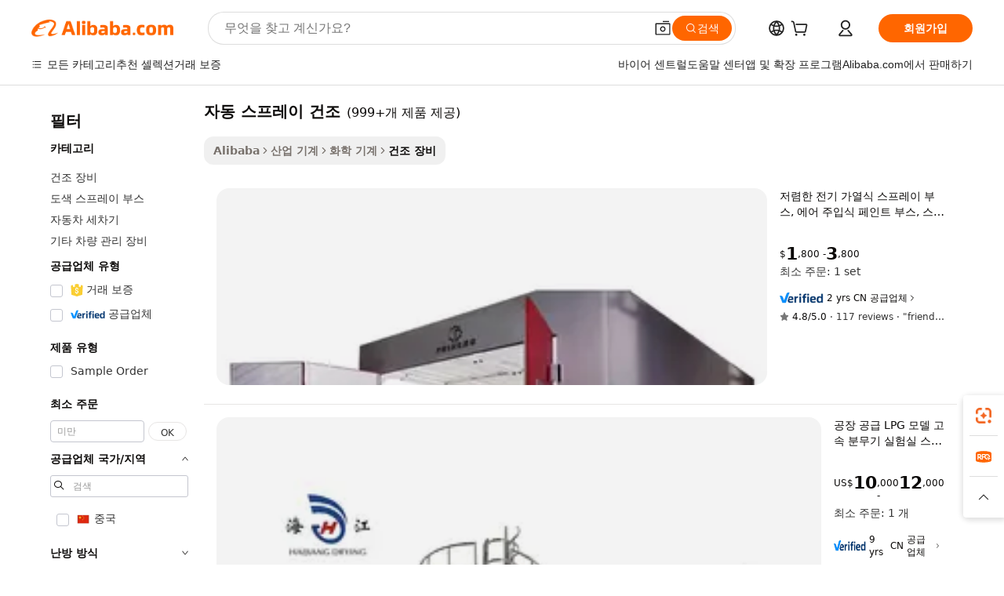

--- FILE ---
content_type: text/html;charset=UTF-8
request_url: https://korean.alibaba.com/g/auto-spray-drying.html
body_size: 177995
content:

<!-- screen_content -->

    <!-- tangram:5410 begin-->
    <!-- tangram:529998 begin-->
    
<!DOCTYPE html>
<html lang="ko" dir="ltr">
  <head>
        <script>
      window.__BB = {
        scene: window.__bb_scene || 'traffic-free-goods'
      };
      window.__BB.BB_CWV_IGNORE = {
          lcp_element: ['#icbu-buyer-pc-top-banner'],
          lcp_url: [],
        };
      window._timing = {}
      window._timing.first_start = Date.now();
      window.needLoginInspiration = Boolean(false);
      // 变量用于标记页面首次可见时间
      let firstVisibleTime = null;
      if (typeof document.hidden !== 'undefined') {
        // 页面首次加载时直接统计
        if (!document.hidden) {
          firstVisibleTime = Date.now();
          window.__BB_timex = 1
        } else {
          // 页面不可见时监听 visibilitychange 事件
          document.addEventListener('visibilitychange', () => {
            if (!document.hidden) {
              firstVisibleTime = Date.now();
              window.__BB_timex = firstVisibleTime - window.performance.timing.navigationStart
              window.__BB.firstVisibleTime = window.__BB_timex
              console.log("Page became visible after "+ window.__BB_timex + " ms");
            }
          }, { once: true });  // 确保只触发一次
        }
      } else {
        console.warn('Page Visibility API is not supported in this browser.');
      }
    </script>
        <meta name="data-spm" content="a2700">
        <meta name="aplus-xplug" content="NONE">
        <meta name="aplus-icbu-disable-umid" content="1">
        <meta name="google-translate-customization" content="9de59014edaf3b99-22e1cf3b5ca21786-g00bb439a5e9e5f8f-f">
    <meta name="yandex-verification" content="25a76ba8e4443bb3" />
    <meta name="msvalidate.01" content="E3FBF0E89B724C30844BF17C59608E8F" />
    <meta name="viewport" content="width=device-width, initial-scale=1.0, maximum-scale=5.0, user-scalable=yes">
        <link rel="preconnect" href="https://s.alicdn.com/" crossorigin>
    <link rel="dns-prefetch" href="https://s.alicdn.com">
                        <link rel="preload" href="https://s.alicdn.com/@g/alilog/??aplus_plugin_icbufront/index.js,mlog/aplus_v2.js" as="script">
        <link rel="preload" href="https://s.alicdn.com/@img/imgextra/i2/O1CN0153JdbU26g4bILVOyC_!!6000000007690-2-tps-418-58.png" as="image">
        <script>
            window.__APLUS_ABRATE__ = {
        perf_group: 'base64cached',
        scene: "traffic-free-goods",
      };
    </script>
    <meta name="aplus-mmstat-timeout" content="15000">
        <meta content="text/html; charset=utf-8" http-equiv="Content-Type">
          <title>산업 OEM 자동 스프레이 건조, 인상적인 거래-상품 ID : 60503940097-korean.alibaba.com</title>
      <meta name="keywords" content="spray drying machine,auto spare parts,auto batteries">
      <meta name="description" content="Alibaba.com에서 다양한 상업용 건조 용도로 산업용 등급 자동 스프레이 건조에 액세스하십시오. 이 자동 스프레이 건조는 튼튼하며 에너지 비용을 최적으로 절약합니다.">
            <meta name="pagetiming-rate" content="9">
      <meta name="pagetiming-resource-rate" content="4">
                    <link rel="canonical" href="https://korean.alibaba.com/g/auto-spray-drying.html">
                              <link rel="alternate" hreflang="fr" href="https://french.alibaba.com/g/auto-spray-drying.html">
                  <link rel="alternate" hreflang="de" href="https://german.alibaba.com/g/auto-spray-drying.html">
                  <link rel="alternate" hreflang="pt" href="https://portuguese.alibaba.com/g/auto-spray-drying.html">
                  <link rel="alternate" hreflang="it" href="https://italian.alibaba.com/g/auto-spray-drying.html">
                  <link rel="alternate" hreflang="es" href="https://spanish.alibaba.com/g/auto-spray-drying.html">
                  <link rel="alternate" hreflang="ru" href="https://russian.alibaba.com/g/auto-spray-drying.html">
                  <link rel="alternate" hreflang="ko" href="https://korean.alibaba.com/g/auto-spray-drying.html">
                  <link rel="alternate" hreflang="ar" href="https://arabic.alibaba.com/g/auto-spray-drying.html">
                  <link rel="alternate" hreflang="ja" href="https://japanese.alibaba.com/g/auto-spray-drying.html">
                  <link rel="alternate" hreflang="tr" href="https://turkish.alibaba.com/g/auto-spray-drying.html">
                  <link rel="alternate" hreflang="th" href="https://thai.alibaba.com/g/auto-spray-drying.html">
                  <link rel="alternate" hreflang="vi" href="https://vietnamese.alibaba.com/g/auto-spray-drying.html">
                  <link rel="alternate" hreflang="nl" href="https://dutch.alibaba.com/g/auto-spray-drying.html">
                  <link rel="alternate" hreflang="he" href="https://hebrew.alibaba.com/g/auto-spray-drying.html">
                  <link rel="alternate" hreflang="id" href="https://indonesian.alibaba.com/g/auto-spray-drying.html">
                  <link rel="alternate" hreflang="hi" href="https://hindi.alibaba.com/g/auto-spray-drying.html">
                  <link rel="alternate" hreflang="en" href="https://www.alibaba.com/showroom/auto-spray-drying.html">
                  <link rel="alternate" hreflang="zh" href="https://chinese.alibaba.com/g/auto-spray-drying.html">
                  <link rel="alternate" hreflang="x-default" href="https://www.alibaba.com/showroom/auto-spray-drying.html">
                                        <script>
      // Aplus 配置自动打点
      var queue = window.goldlog_queue || (window.goldlog_queue = []);
      var tags = ["button", "a", "div", "span", "i", "svg", "input", "li", "tr"];
      queue.push(
        {
          action: 'goldlog.appendMetaInfo',
          arguments: [
            'aplus-auto-exp',
            [
              {
                logkey: '/sc.ug_msite.new_product_exp',
                cssSelector: '[data-spm-exp]',
                props: ["data-spm-exp"],
              },
              {
                logkey: '/sc.ug_pc.seolist_product_exp',
                cssSelector: '.traffic-card-gallery',
                props: ["data-spm-exp"],
              }
            ]
          ]
        }
      )
      queue.push({
        action: 'goldlog.setMetaInfo',
        arguments: ['aplus-auto-clk', JSON.stringify(tags.map(tag =>({
          "logkey": "/sc.ug_msite.new_product_clk",
          tag,
          "filter": "data-spm-clk",
          "props": ["data-spm-clk"]
        })))],
      });
    </script>
  </head>
  <div id="icbu-header"><div id="the-new-header" data-version="4.4.0" data-tnh-auto-exp="tnh-expose" data-scenes="search-products" style="position: relative;background-color: #fff;border-bottom: 1px solid #ddd;box-sizing: border-box; font-family:Inter,SF Pro Text,Roboto,Helvetica Neue,Helvetica,Tahoma,Arial,PingFang SC,Microsoft YaHei;"><div style="display: flex;align-items:center;height: 72px;min-width: 1200px;max-width: 1580px;margin: 0 auto;padding: 0 40px;box-sizing: border-box;"><img style="height: 29px; width: 209px;" src="https://s.alicdn.com/@img/imgextra/i2/O1CN0153JdbU26g4bILVOyC_!!6000000007690-2-tps-418-58.png" alt="" /></div><div style="min-width: 1200px;max-width: 1580px;margin: 0 auto;overflow: hidden;font-size: 14px;display: flex;justify-content: space-between;padding: 0 40px;box-sizing: border-box;"><div style="display: flex; align-items: center; justify-content: space-between"><div style="position: relative; height: 36px; padding: 0 28px 0 20px">All categories</div><div style="position: relative; height: 36px; padding-right: 28px">Featured selections</div><div style="position: relative; height: 36px">Trade Assurance</div></div><div style="display: flex; align-items: center; justify-content: space-between"><div style="position: relative; height: 36px; padding-right: 28px">Buyer Central</div><div style="position: relative; height: 36px; padding-right: 28px">Help Center</div><div style="position: relative; height: 36px; padding-right: 28px">Get the app</div><div style="position: relative; height: 36px">Become a supplier</div></div></div></div></div></div>
  <body data-spm="7724857" style="min-height: calc(100vh + 1px)"><script 
id="beacon-aplus"   
src="//s.alicdn.com/@g/alilog/??aplus_plugin_icbufront/index.js,mlog/aplus_v2.js"
exparams="aplus=async&userid=&aplus&ali_beacon_id=&ali_apache_id=&ali_apache_track=&ali_apache_tracktmp=&eagleeye_traceid=2101e1d517686482529262645e0f9b&ip=3%2e144%2e166%2e182&dmtrack_c={ali%5fresin%5ftrace%3dse%5frst%3dnull%7csp%5fviewtype%3dY%7cset%3d3%7cser%3d1007%7cpageId%3d44f35a66136445b5a4c5f55c1dd67d66%7cm%5fpageid%3dnull%7cpvmi%3d234c9fd2e0894f29a83058004eed3a64%7csek%5fsepd%3d%25EC%259E%2590%25EB%258F%2599%2b%25EC%258A%25A4%25ED%2594%2584%25EB%25A0%2588%25EC%259D%25B4%2b%25EA%25B1%25B4%25EC%25A1%25B0%7csek%3dauto%2bspray%2bdrying%7cse%5fpn%3d1%7cp4pid%3d3e016dff%2deeb5%2d48e3%2db872%2da96bd3473649%7csclkid%3dnull%7cforecast%5fpost%5fcate%3dnull%7cseo%5fnew%5fuser%5fflag%3dfalse%7ccategoryId%3d141603%7cseo%5fsearch%5fmodel%5fupgrade%5fv2%3d2025070801%7cseo%5fmodule%5fcard%5f20240624%3d202406242%7clong%5ftext%5fgoogle%5ftranslate%5fv2%3d2407142%7cseo%5fcontent%5ftd%5fbottom%5ftext%5fupdate%5fkey%3d2025070801%7cseo%5fsearch%5fmodel%5fupgrade%5fv3%3d2025072201%7cseo%5fsearch%5fmodel%5fmulti%5fupgrade%5fv3%3d2025081101%7cdamo%5falt%5freplace%3dnull%7cwap%5fcross%3d2007659%7cwap%5fcs%5faction%3d2005494%7cAPP%5fVisitor%5fActive%3d26705%7cseo%5fshowroom%5fgoods%5fmix%3d2005244%7cseo%5fdefault%5fcached%5flong%5ftext%5ffrom%5fnew%5fkeyword%5fstep%3d2024122502%7cshowroom%5fgeneral%5ftemplate%3d2005292%7cwap%5fcs%5ftext%3dnull%7cstructured%5fdata%3d2025052702%7cseo%5fmulti%5fstyle%5ftext%5fupdate%3d2511182%7cpc%5fnew%5fheader%3dnull%7cseo%5fmeta%5fcate%5ftemplate%5fv1%3d2025042401%7cseo%5fmeta%5ftd%5fsearch%5fkeyword%5fstep%5fv1%3d2025040999%7cshowroom%5fft%5flong%5ftext%5fbaks%3d80802%7cseo%5ffirstcache%3d2025121601%7cAPP%5fGrowing%5fBuyer%5fHigh%5fIntent%5fActive%3d25488%7cshowroom%5fpc%5fv2019%3d2104%7cAPP%5fProspecting%5fBuyer%3d26712%7ccache%5fcontrol%3d2481986%7cAPP%5fChurned%5fCore%5fBuyer%3d25463%7cseo%5fdefault%5fcached%5flong%5ftext%5fstep%3d24110802%7camp%5flighthouse%5fscore%5fimage%3d19657%7cseo%5fft%5ftranslate%5fgemini%3d25012003%7cwap%5fnode%5fssr%3d2015725%7cdataphant%5fopen%3d27030%7clongtext%5fmulti%5fstyle%5fexpand%5frussian%3d2510142%7cseo%5flongtext%5fgoogle%5fdata%5fsection%3d25021702%7cindustry%5fpopular%5ffloor%3dnull%7cwap%5fad%5fgoods%5fproduct%5finterval%3dnull%7cseo%5fgoods%5fbootom%5fwholesale%5flink%3dnull%7cseo%5fmiddle%5fwholesale%5flink%3d2486164%7cseo%5fkeyword%5faatest%3d8%7cft%5flong%5ftext%5fenpand%5fstep2%3d121602%7cseo%5fft%5flongtext%5fexpand%5fstep3%3d25012102%7cseo%5fwap%5fheadercard%3d2006288%7cAPP%5fChurned%5fInactive%5fVisitor%3d25497%7cAPP%5fGrowing%5fBuyer%5fHigh%5fIntent%5fInactive%3d25484%7cseo%5fmeta%5ftd%5fmulti%5fkey%3d2025061801%7ctop%5frecommend%5f20250120%3d202501201%7clongtext%5fmulti%5fstyle%5fexpand%5ffrench%5fcopy%3d25091802%7clongtext%5fmulti%5fstyle%5fexpand%5ffrench%5fcopy%5fcopy%3d25092502%7clong%5ftext%5fpaa%3d2020801%7cseo%5ffloor%5fexp%3dnull%7cseo%5fshowroom%5falgo%5flink%3d17764%7cseo%5fmeta%5ftd%5faib%5fgeneral%5fkey%3d2025091901%7ccountry%5findustry%3d202311033%7cshowroom%5fft%5flong%5ftext%5fenpand%5fstep1%3d101102%7cseo%5fshowroom%5fnorel%3dnull%7cplp%5fstyle%5f25%5fpc%3d202505222%7cseo%5fggs%5flayer%3d10010%7cquery%5fmutil%5flang%5ftranslate%3d2025060300%7cAPP%5fChurned%5fBuyer%3d25468%7cstream%5frender%5fperf%5fopt%3d2309181%7cwap%5fgoods%3d2007383%7cseo%5fshowroom%5fsimilar%5f20240614%3d202406142%7cchinese%5fopen%3d6307%7cquery%5fgpt%5ftranslate%3d20240820%7cad%5fproduct%5finterval%3dnull%7camp%5fto%5fpwa%3d2007359%7cplp%5faib%5fmulti%5fai%5fmeta%3d20250401%7cwap%5fsupplier%5fcontent%3dnull%7cpc%5ffree%5frefactoring%3d20220315%7csso%5foem%5ffloor%3d30031%7cAPP%5fGrowing%5fBuyer%5fInactive%3d25476%7cseo%5fpc%5fnew%5fview%5f20240807%3d202408072%7cseo%5fbottom%5ftext%5fentity%5fkey%5fcopy%3d2025062400%7cstream%5frender%3d433763%7cseo%5fmodule%5fcard%5f20240424%3d202404241%7cseo%5ftitle%5freplace%5f20191226%3d5841%7clongtext%5fmulti%5fstyle%5fexpand%3d25090802%7cgoogleweblight%3d6516%7clighthouse%5fbase64%3dnull%7cAPP%5fProspecting%5fBuyer%5fActive%3d26719%7cad%5fgoods%5fproduct%5finterval%3dnull%7cseo%5fbottom%5fdeep%5fextend%5fkw%5fkey%3d2025071101%7clongtext%5fmulti%5fstyle%5fexpand%5fturkish%3d25102801%7cilink%5fuv%3d20240911%7cwap%5flist%5fwakeup%3d2005832%7ctpp%5fcrosslink%5fpc%3d20205311%7cseo%5ftop%5fbooth%3d18501%7cAPP%5fGrowing%5fBuyer%5fLess%5fActive%3d25472%7cseo%5fsearch%5fmodel%5fupgrade%5frank%3d2025092401%7cgoodslayer%3d7977%7cft%5flong%5ftext%5ftranslate%5fexpand%5fstep1%3d24110802%7cseo%5fheaderstyle%5ftraffic%5fkey%5fv1%3d2025072100%7ccrosslink%5fswitch%3d2008141%7cp4p%5foutline%3d20240328%7cseo%5fmeta%5ftd%5faib%5fv2%5fkey%3d2025091801%7crts%5fmulti%3d2008404%7cseo%5fad%5foptimization%5fkey%5fv2%3d2025072300%7cAPP%5fVisitor%5fLess%5fActive%3d26698%7cplp%5fstyle%5f25%3d202505192%7ccdn%5fvm%3d2007368%7cwap%5fad%5fproduct%5finterval%3dnull%7cseo%5fsearch%5fmodel%5fmulti%5fupgrade%5frank%3d2025092401%7cpc%5fcard%5fshare%3d2025081201%7cAPP%5fGrowing%5fBuyer%5fHigh%5fIntent%5fLess%5fActive%3d25479%7cgoods%5ftitle%5fsubstitute%3d9618%7cwap%5fscreen%5fexp%3d2025081400%7creact%5fheader%5ftest%3d202502182%7cpc%5fcs%5fcolor%3dnull%7cshowroom%5fft%5flong%5ftext%5ftest%3d72502%7cone%5ftap%5flogin%5fABTest%3d202308153%7cseo%5fhyh%5fshow%5ftags%3d9867%7cplp%5fstructured%5fdata%3d2508182%7cguide%5fdelete%3d2008526%7cseo%5findustry%5ftemplate%3dnull%7cseo%5fmeta%5ftd%5fmulti%5fes%5fkey%3d2025073101%7cseo%5fshowroom%5fdata%5fmix%3d19888%7csso%5ftop%5franking%5ffloor%3d20031%7cseo%5ftd%5fdeep%5fupgrade%5fkey%5fv3%3d2025081101%7cwap%5fue%5fone%3d2025111401%7cshowroom%5fto%5frts%5flink%3d2008480%7ccountrysearch%5ftest%3dnull%7cseo%5fplp%5fdate%5fv2%3d2025102701%7cshowroom%5flist%5fnew%5farrival%3d2811002%7cchannel%5famp%5fto%5fpwa%3d2008435%7cseo%5fmulti%5fstyles%5flong%5ftext%3d2503172%7cseo%5fmeta%5ftext%5fmutli%5fcate%5ftemplate%5fv1%3d2025080800%7cseo%5fdefault%5fcached%5fmutil%5flong%5ftext%5fstep%3d24110436%7cseo%5faction%5fpoint%5ftype%3d22823%7cseo%5faib%5ftd%5flaunch%5f20240828%5fcopy%3d202408282%7cseo%5fshowroom%5fwholesale%5flink%3dnull%7cseo%5fperf%5fimprove%3d2023999%7cseo%5fwap%5flist%5fbounce%5f01%3d2063%7cseo%5fwap%5flist%5fbounce%5f02%3d2128%7cAPP%5fGrowing%5fBuyer%5fActive%3d25491%7cvideolayer%3dnull%7cvideo%5fplay%3dnull%7cAPP%5fChurned%5fMember%5fInactive%3d25501%7cseo%5fgoogle%5fnew%5fstruct%3d438326%7cicbu%5falgo%5fp4p%5fseo%5fad%3d2025072300%7ctpp%5ftrace%3dseoKeyword%2dseoKeyword%5fv3%2dproduct%2dPRODUCT%5fFAIL}&pageid=0390a6b62101c6191768648253&hn=ensearchweb033001198025%2erg%2dus%2deast%2eus44&asid=AQAAAAA9bmtp0r7DOAAAAAAT1trtu3frCg==&treq=&tres=" async>
</script>
                        <!-- tangram:7430 begin-->
 <style>
   .traffic-card-gallery {display: flex;position: relative;flex-direction: column;justify-content: flex-start;border-radius: 0.5rem;background-color: #fff;padding: 0.5rem 0.5rem 1rem;overflow: hidden;font-size: 0.75rem;line-height: 1rem;}
   .product-price {
     b {
       font-size: 22px;
     }
   }
 </style>
<div id="first-cached-card">
    <div style="box-sizing:border-box;display: flex;position: absolute;left: 0;right: 0;margin: 0 auto;z-index: 1;min-width: 1200px;max-width: 1580px;padding: 0.75rem 2.25rem 0;pointer-events: none;">
    <!--页面主体区域-->
    <div style="flex: 1 1 0%; overflow: hidden;padding: 0.5rem 0.5rem 0.5rem 0.2rem">
      <!-- breadcrumb -->
      <div style="margin-bottom: 1rem; height: 1.25rem"></div>
      <!-- keywords -->
      <div style="margin-bottom: 1.2rem;height: 2.5rem;font-weight: 700;font-size: 1.25rem;line-height: 1.75rem;"></div>
      <div style="width: calc(25% - 4.65rem);pointer-events: auto">
        <div class="traffic-card-gallery">
          <!-- ProductImage -->
          <a href="//www.alibaba.com/product-detail/Cheap-Spray-Booth-Electric-Heating-Inflatable_1601195175174.html" target="_blank" style="position: relative;margin-bottom: 0.5rem;aspect-ratio: 1;overflow: hidden;border-radius: 0.75rem;">
            <div style="display: flex; overflow: hidden">
              <div style="position: relative;margin: 0;width: 100%;min-width: 0;flex-shrink: 0;flex-grow: 0;flex-basis: 100%;padding: 0;">
                <img style="position: relative; aspect-ratio: 1; width: 100%" src="[data-uri]" loading="eager" />
                <div style="position: absolute;left: 0;bottom: 0;right: 0;top: 0;background-color: #000;opacity: 0.05;"></div>
              </div>
            </div>
          </a>
          <div style="display: flex;flex: 1 1 0%;flex-direction: column;justify-content: space-between;">
            <div>
              <!-- ProductTitle -->
              <a style="color:black;
                            margin-bottom: 0.5rem;
                            margin-right: 0.5rem;overflow: hidden;display: -webkit-box;-webkit-box-orient: vertical;-webkit-line-clamp: 2;font-size:0.875rem;line-height:1.25rem" href="//www.alibaba.com/product-detail/Cheap-Spray-Booth-Electric-Heating-Inflatable_1601195175174.html" target="_blank">
                저렴한 전기 가열식 스프레이 부스, 에어 주입식 페인트 부스, 스프레이 오븐 캐비닛, 자동차 도색용 건조 오븐
              </a>
              <!-- ProductTag -->
              <div style="margin-bottom: 0.75rem;display: flex;height: 1rem;flex-wrap: nowrap;align-items: center;overflow: hidden;"></div>
              <!-- ProductPrice -->
                            <div style="margin-bottom: 0.25rem; display: flex; align-items: flex-start" class="product-price">
                                              $<b>1</b>,800 - <b>3</b>,800
                              </div>
              <!-- ProductPromotionPrice -->
                            <!-- ProductShippingPrice -->
                            <!-- ProductMoq -->
              <div style="font-size: 0.875rem; line-height: 1.25rem; color: #333">Min. Order: 1 set</div>
                            <!-- ProductShippingPrice -->
              <div style="margin-bottom: 0.5rem;height: 1.25rem;font-size: 0.875rem;line-height: 1.25rem;color: #333;"></div>
                                          <!-- ProductSupplier -->
              <div style="margin-bottom: 0.5rem;margin-top: 1rem;display: flex;align-items: center;">
                                <a href="https://fuwu.alibaba.com/page/verifiedsuppliers.htm?tracelog=search" style="margin-right: 0.25rem; display: inline-block; height: 0.875rem" target="_blank" rel="noreferrer">
                  <img style="height: 100%" src="https://img.alicdn.com/imgextra/i2/O1CN01YDryn81prCbNwab4Q_!!6000000005413-2-tps-168-42.png" alt="verify" loading="lazy" />
                </a>
                                <span style="margin-right: 0.25rem; font-size: 0.75rem; line-height: 1rem">2yrs</span>
              </div>
              <!-- ProductReviews -->
              <a style="margin-bottom: 0.5rem;display: flex;align-items: center;font-size: 0.75rem;line-height: 1rem;color: #333;" href="//trihero.en.alibaba.com/company_profile/feedback.html" target="_blank">
                <svg xmlns="http://www.w3.org/2000/svg" width="14" height="14" viewBox="0 0 24 24" fill="#767676" stroke="#767676" stroke-width="2" stroke-linecap="round" stroke-linejoin="round" style="margin-right: 0.25rem; min-width: 0.75rem">
                  <polygon points="12 2 15.09 8.26 22 9.27 17 14.14 18.18 21.02 12 17.77 5.82 21.02 7 14.14 2 9.27 8.91 8.26 12 2"></polygon>
                </svg>
                <span style="color: hsl(20, 14.3%, 4.1%)">4.8/5.0</span>
                <span style="margin-left: 0.25rem; margin-right: 0.25rem">·</span>
                <span style="white-space: nowrap">117 reviews</span>
              </a>
                          </div>
          </div>

        </div>
      </div>

    </div>
  </div>
</div>
<!-- tangram:7430 end-->
            <style>.component-left-filter-callback{display:flex;position:relative;margin-top:10px;height:1200px}.component-left-filter-callback img{width:200px}.component-left-filter-callback i{position:absolute;top:5%;left:50%}.related-search-wrapper{padding:.5rem;--tw-bg-opacity: 1;background-color:#fff;background-color:rgba(255,255,255,var(--tw-bg-opacity, 1));border-width:1px;border-color:var(--input)}.related-search-wrapper .related-search-box{margin:12px 16px}.related-search-wrapper .related-search-box .related-search-title{display:inline;float:start;color:#666;word-wrap:break-word;margin-right:12px;width:13%}.related-search-wrapper .related-search-box .related-search-content{display:flex;flex-wrap:wrap}.related-search-wrapper .related-search-box .related-search-content .related-search-link{margin-right:12px;width:23%;overflow:hidden;color:#666;text-overflow:ellipsis;white-space:nowrap}.product-title img{margin-right:.5rem;display:inline-block;height:1rem;vertical-align:sub}.product-price b{font-size:22px}.similar-icon{position:absolute;bottom:12px;z-index:2;right:12px}.rfq-card{display:inline-block;position:relative;box-sizing:border-box;margin-bottom:36px}.rfq-card .rfq-card-content{display:flex;position:relative;flex-direction:column;align-items:flex-start;background-size:cover;background-color:#fff;padding:12px;width:100%;height:100%}.rfq-card .rfq-card-content .rfq-card-icon{margin-top:50px}.rfq-card .rfq-card-content .rfq-card-icon img{width:45px}.rfq-card .rfq-card-content .rfq-card-top-title{margin-top:14px;color:#222;font-weight:400;font-size:16px}.rfq-card .rfq-card-content .rfq-card-title{margin-top:24px;color:#333;font-weight:800;font-size:20px}.rfq-card .rfq-card-content .rfq-card-input-box{margin-top:24px;width:100%}.rfq-card .rfq-card-content .rfq-card-input-box textarea{box-sizing:border-box;border:1px solid #ddd;border-radius:4px;background-color:#fff;padding:9px 12px;width:100%;height:88px;resize:none;color:#666;font-weight:400;font-size:13px;font-family:inherit}.rfq-card .rfq-card-content .rfq-card-button{margin-top:24px;border:1px solid #666;border-radius:16px;background-color:#fff;width:67%;color:#000;font-weight:700;font-size:14px;line-height:30px;text-align:center}[data-modulename^=ProductList-] div{contain-intrinsic-size:auto 500px}.traffic-card-gallery:hover{--tw-shadow: 0px 2px 6px 2px rgba(0,0,0,.12157);--tw-shadow-colored: 0px 2px 6px 2px var(--tw-shadow-color);box-shadow:0 0 #0000,0 0 #0000,0 2px 6px 2px #0000001f;box-shadow:var(--tw-ring-offset-shadow, 0 0 rgba(0,0,0,0)),var(--tw-ring-shadow, 0 0 rgba(0,0,0,0)),var(--tw-shadow);z-index:10}.traffic-card-gallery{position:relative;display:flex;flex-direction:column;justify-content:flex-start;overflow:hidden;border-radius:.75rem;--tw-bg-opacity: 1;background-color:#fff;background-color:rgba(255,255,255,var(--tw-bg-opacity, 1));padding:.5rem;font-size:.75rem;line-height:1rem}.traffic-card-list{position:relative;display:flex;height:292px;flex-direction:row;justify-content:flex-start;overflow:hidden;border-bottom-width:1px;--tw-bg-opacity: 1;background-color:#fff;background-color:rgba(255,255,255,var(--tw-bg-opacity, 1));padding:1rem;font-size:.75rem;line-height:1rem}.traffic-card-g-industry:hover{--tw-shadow: 0 0 10px rgba(0,0,0,.1);--tw-shadow-colored: 0 0 10px var(--tw-shadow-color);box-shadow:0 0 #0000,0 0 #0000,0 0 10px #0000001a;box-shadow:var(--tw-ring-offset-shadow, 0 0 rgba(0,0,0,0)),var(--tw-ring-shadow, 0 0 rgba(0,0,0,0)),var(--tw-shadow)}.traffic-card-g-industry{position:relative;border-radius:var(--radius);--tw-bg-opacity: 1;background-color:#fff;background-color:rgba(255,255,255,var(--tw-bg-opacity, 1));padding:1.25rem .75rem .75rem;font-size:.875rem;line-height:1.25rem}.module-filter-section-wrapper{max-height:none!important;overflow-x:hidden}*,:before,:after{--tw-border-spacing-x: 0;--tw-border-spacing-y: 0;--tw-translate-x: 0;--tw-translate-y: 0;--tw-rotate: 0;--tw-skew-x: 0;--tw-skew-y: 0;--tw-scale-x: 1;--tw-scale-y: 1;--tw-pan-x: ;--tw-pan-y: ;--tw-pinch-zoom: ;--tw-scroll-snap-strictness: proximity;--tw-gradient-from-position: ;--tw-gradient-via-position: ;--tw-gradient-to-position: ;--tw-ordinal: ;--tw-slashed-zero: ;--tw-numeric-figure: ;--tw-numeric-spacing: ;--tw-numeric-fraction: ;--tw-ring-inset: ;--tw-ring-offset-width: 0px;--tw-ring-offset-color: #fff;--tw-ring-color: rgba(59, 130, 246, .5);--tw-ring-offset-shadow: 0 0 rgba(0,0,0,0);--tw-ring-shadow: 0 0 rgba(0,0,0,0);--tw-shadow: 0 0 rgba(0,0,0,0);--tw-shadow-colored: 0 0 rgba(0,0,0,0);--tw-blur: ;--tw-brightness: ;--tw-contrast: ;--tw-grayscale: ;--tw-hue-rotate: ;--tw-invert: ;--tw-saturate: ;--tw-sepia: ;--tw-drop-shadow: ;--tw-backdrop-blur: ;--tw-backdrop-brightness: ;--tw-backdrop-contrast: ;--tw-backdrop-grayscale: ;--tw-backdrop-hue-rotate: ;--tw-backdrop-invert: ;--tw-backdrop-opacity: ;--tw-backdrop-saturate: ;--tw-backdrop-sepia: ;--tw-contain-size: ;--tw-contain-layout: ;--tw-contain-paint: ;--tw-contain-style: }::backdrop{--tw-border-spacing-x: 0;--tw-border-spacing-y: 0;--tw-translate-x: 0;--tw-translate-y: 0;--tw-rotate: 0;--tw-skew-x: 0;--tw-skew-y: 0;--tw-scale-x: 1;--tw-scale-y: 1;--tw-pan-x: ;--tw-pan-y: ;--tw-pinch-zoom: ;--tw-scroll-snap-strictness: proximity;--tw-gradient-from-position: ;--tw-gradient-via-position: ;--tw-gradient-to-position: ;--tw-ordinal: ;--tw-slashed-zero: ;--tw-numeric-figure: ;--tw-numeric-spacing: ;--tw-numeric-fraction: ;--tw-ring-inset: ;--tw-ring-offset-width: 0px;--tw-ring-offset-color: #fff;--tw-ring-color: rgba(59, 130, 246, .5);--tw-ring-offset-shadow: 0 0 rgba(0,0,0,0);--tw-ring-shadow: 0 0 rgba(0,0,0,0);--tw-shadow: 0 0 rgba(0,0,0,0);--tw-shadow-colored: 0 0 rgba(0,0,0,0);--tw-blur: ;--tw-brightness: ;--tw-contrast: ;--tw-grayscale: ;--tw-hue-rotate: ;--tw-invert: ;--tw-saturate: ;--tw-sepia: ;--tw-drop-shadow: ;--tw-backdrop-blur: ;--tw-backdrop-brightness: ;--tw-backdrop-contrast: ;--tw-backdrop-grayscale: ;--tw-backdrop-hue-rotate: ;--tw-backdrop-invert: ;--tw-backdrop-opacity: ;--tw-backdrop-saturate: ;--tw-backdrop-sepia: ;--tw-contain-size: ;--tw-contain-layout: ;--tw-contain-paint: ;--tw-contain-style: }*,:before,:after{box-sizing:border-box;border-width:0;border-style:solid;border-color:#e5e7eb}:before,:after{--tw-content: ""}html,:host{line-height:1.5;-webkit-text-size-adjust:100%;-moz-tab-size:4;-o-tab-size:4;tab-size:4;font-family:ui-sans-serif,system-ui,-apple-system,Segoe UI,Roboto,Ubuntu,Cantarell,Noto Sans,sans-serif,"Apple Color Emoji","Segoe UI Emoji",Segoe UI Symbol,"Noto Color Emoji";font-feature-settings:normal;font-variation-settings:normal;-webkit-tap-highlight-color:transparent}body{margin:0;line-height:inherit}hr{height:0;color:inherit;border-top-width:1px}abbr:where([title]){text-decoration:underline;-webkit-text-decoration:underline dotted;text-decoration:underline dotted}h1,h2,h3,h4,h5,h6{font-size:inherit;font-weight:inherit}a{color:inherit;text-decoration:inherit}b,strong{font-weight:bolder}code,kbd,samp,pre{font-family:ui-monospace,SFMono-Regular,Menlo,Monaco,Consolas,Liberation Mono,Courier New,monospace;font-feature-settings:normal;font-variation-settings:normal;font-size:1em}small{font-size:80%}sub,sup{font-size:75%;line-height:0;position:relative;vertical-align:baseline}sub{bottom:-.25em}sup{top:-.5em}table{text-indent:0;border-color:inherit;border-collapse:collapse}button,input,optgroup,select,textarea{font-family:inherit;font-feature-settings:inherit;font-variation-settings:inherit;font-size:100%;font-weight:inherit;line-height:inherit;letter-spacing:inherit;color:inherit;margin:0;padding:0}button,select{text-transform:none}button,input:where([type=button]),input:where([type=reset]),input:where([type=submit]){-webkit-appearance:button;background-color:transparent;background-image:none}:-moz-focusring{outline:auto}:-moz-ui-invalid{box-shadow:none}progress{vertical-align:baseline}::-webkit-inner-spin-button,::-webkit-outer-spin-button{height:auto}[type=search]{-webkit-appearance:textfield;outline-offset:-2px}::-webkit-search-decoration{-webkit-appearance:none}::-webkit-file-upload-button{-webkit-appearance:button;font:inherit}summary{display:list-item}blockquote,dl,dd,h1,h2,h3,h4,h5,h6,hr,figure,p,pre{margin:0}fieldset{margin:0;padding:0}legend{padding:0}ol,ul,menu{list-style:none;margin:0;padding:0}dialog{padding:0}textarea{resize:vertical}input::-moz-placeholder,textarea::-moz-placeholder{opacity:1;color:#9ca3af}input::placeholder,textarea::placeholder{opacity:1;color:#9ca3af}button,[role=button]{cursor:pointer}:disabled{cursor:default}img,svg,video,canvas,audio,iframe,embed,object{display:block;vertical-align:middle}img,video{max-width:100%;height:auto}[hidden]:where(:not([hidden=until-found])){display:none}:root{--background: hsl(0, 0%, 100%);--foreground: hsl(20, 14.3%, 4.1%);--card: hsl(0, 0%, 100%);--card-foreground: hsl(20, 14.3%, 4.1%);--popover: hsl(0, 0%, 100%);--popover-foreground: hsl(20, 14.3%, 4.1%);--primary: hsl(24, 100%, 50%);--primary-foreground: hsl(60, 9.1%, 97.8%);--secondary: hsl(60, 4.8%, 95.9%);--secondary-foreground: #333;--muted: hsl(60, 4.8%, 95.9%);--muted-foreground: hsl(25, 5.3%, 44.7%);--accent: hsl(60, 4.8%, 95.9%);--accent-foreground: hsl(24, 9.8%, 10%);--destructive: hsl(0, 84.2%, 60.2%);--destructive-foreground: hsl(60, 9.1%, 97.8%);--border: hsl(20, 5.9%, 90%);--input: hsl(20, 5.9%, 90%);--ring: hsl(24.6, 95%, 53.1%);--radius: 1rem}.dark{--background: hsl(20, 14.3%, 4.1%);--foreground: hsl(60, 9.1%, 97.8%);--card: hsl(20, 14.3%, 4.1%);--card-foreground: hsl(60, 9.1%, 97.8%);--popover: hsl(20, 14.3%, 4.1%);--popover-foreground: hsl(60, 9.1%, 97.8%);--primary: hsl(20.5, 90.2%, 48.2%);--primary-foreground: hsl(60, 9.1%, 97.8%);--secondary: hsl(12, 6.5%, 15.1%);--secondary-foreground: hsl(60, 9.1%, 97.8%);--muted: hsl(12, 6.5%, 15.1%);--muted-foreground: hsl(24, 5.4%, 63.9%);--accent: hsl(12, 6.5%, 15.1%);--accent-foreground: hsl(60, 9.1%, 97.8%);--destructive: hsl(0, 72.2%, 50.6%);--destructive-foreground: hsl(60, 9.1%, 97.8%);--border: hsl(12, 6.5%, 15.1%);--input: hsl(12, 6.5%, 15.1%);--ring: hsl(20.5, 90.2%, 48.2%)}*{border-color:#e7e5e4;border-color:var(--border)}body{background-color:#fff;background-color:var(--background);color:#0c0a09;color:var(--foreground)}.il-sr-only{position:absolute;width:1px;height:1px;padding:0;margin:-1px;overflow:hidden;clip:rect(0,0,0,0);white-space:nowrap;border-width:0}.il-invisible{visibility:hidden}.il-fixed{position:fixed}.il-absolute{position:absolute}.il-relative{position:relative}.il-sticky{position:sticky}.il-inset-0{inset:0}.il--bottom-12{bottom:-3rem}.il--top-12{top:-3rem}.il-bottom-0{bottom:0}.il-bottom-2{bottom:.5rem}.il-bottom-3{bottom:.75rem}.il-bottom-4{bottom:1rem}.il-end-0{right:0}.il-end-2{right:.5rem}.il-end-3{right:.75rem}.il-end-4{right:1rem}.il-left-0{left:0}.il-left-3{left:.75rem}.il-right-0{right:0}.il-right-2{right:.5rem}.il-right-3{right:.75rem}.il-start-0{left:0}.il-start-1\/2{left:50%}.il-start-2{left:.5rem}.il-start-3{left:.75rem}.il-start-\[50\%\]{left:50%}.il-top-0{top:0}.il-top-1\/2{top:50%}.il-top-16{top:4rem}.il-top-4{top:1rem}.il-top-\[50\%\]{top:50%}.il-z-10{z-index:10}.il-z-50{z-index:50}.il-z-\[9999\]{z-index:9999}.il-col-span-4{grid-column:span 4 / span 4}.il-m-0{margin:0}.il-m-3{margin:.75rem}.il-m-auto{margin:auto}.il-mx-auto{margin-left:auto;margin-right:auto}.il-my-3{margin-top:.75rem;margin-bottom:.75rem}.il-my-5{margin-top:1.25rem;margin-bottom:1.25rem}.il-my-auto{margin-top:auto;margin-bottom:auto}.\!il-mb-4{margin-bottom:1rem!important}.il--mt-4{margin-top:-1rem}.il-mb-0{margin-bottom:0}.il-mb-1{margin-bottom:.25rem}.il-mb-2{margin-bottom:.5rem}.il-mb-3{margin-bottom:.75rem}.il-mb-4{margin-bottom:1rem}.il-mb-5{margin-bottom:1.25rem}.il-mb-6{margin-bottom:1.5rem}.il-mb-8{margin-bottom:2rem}.il-mb-\[-0\.75rem\]{margin-bottom:-.75rem}.il-mb-\[0\.125rem\]{margin-bottom:.125rem}.il-me-1{margin-right:.25rem}.il-me-2{margin-right:.5rem}.il-me-3{margin-right:.75rem}.il-me-auto{margin-right:auto}.il-mr-1{margin-right:.25rem}.il-mr-2{margin-right:.5rem}.il-ms-1{margin-left:.25rem}.il-ms-4{margin-left:1rem}.il-ms-5{margin-left:1.25rem}.il-ms-8{margin-left:2rem}.il-ms-\[\.375rem\]{margin-left:.375rem}.il-ms-auto{margin-left:auto}.il-mt-0{margin-top:0}.il-mt-0\.5{margin-top:.125rem}.il-mt-1{margin-top:.25rem}.il-mt-2{margin-top:.5rem}.il-mt-3{margin-top:.75rem}.il-mt-4{margin-top:1rem}.il-mt-6{margin-top:1.5rem}.il-line-clamp-1{overflow:hidden;display:-webkit-box;-webkit-box-orient:vertical;-webkit-line-clamp:1}.il-line-clamp-2{overflow:hidden;display:-webkit-box;-webkit-box-orient:vertical;-webkit-line-clamp:2}.il-line-clamp-6{overflow:hidden;display:-webkit-box;-webkit-box-orient:vertical;-webkit-line-clamp:6}.il-inline-block{display:inline-block}.il-inline{display:inline}.il-flex{display:flex}.il-inline-flex{display:inline-flex}.il-grid{display:grid}.il-aspect-square{aspect-ratio:1 / 1}.il-size-5{width:1.25rem;height:1.25rem}.il-h-1{height:.25rem}.il-h-10{height:2.5rem}.il-h-11{height:2.75rem}.il-h-20{height:5rem}.il-h-24{height:6rem}.il-h-3\.5{height:.875rem}.il-h-4{height:1rem}.il-h-40{height:10rem}.il-h-6{height:1.5rem}.il-h-8{height:2rem}.il-h-9{height:2.25rem}.il-h-\[150px\]{height:150px}.il-h-\[152px\]{height:152px}.il-h-\[18\.25rem\]{height:18.25rem}.il-h-\[292px\]{height:292px}.il-h-\[600px\]{height:600px}.il-h-auto{height:auto}.il-h-fit{height:-moz-fit-content;height:fit-content}.il-h-full{height:100%}.il-h-screen{height:100vh}.il-max-h-\[100vh\]{max-height:100vh}.il-w-1\/2{width:50%}.il-w-10{width:2.5rem}.il-w-10\/12{width:83.333333%}.il-w-4{width:1rem}.il-w-6{width:1.5rem}.il-w-64{width:16rem}.il-w-7\/12{width:58.333333%}.il-w-72{width:18rem}.il-w-8{width:2rem}.il-w-8\/12{width:66.666667%}.il-w-9{width:2.25rem}.il-w-9\/12{width:75%}.il-w-\[200px\]{width:200px}.il-w-\[84px\]{width:84px}.il-w-fit{width:-moz-fit-content;width:fit-content}.il-w-full{width:100%}.il-w-screen{width:100vw}.il-min-w-0{min-width:0px}.il-min-w-3{min-width:.75rem}.il-min-w-\[1200px\]{min-width:1200px}.il-max-w-\[1000px\]{max-width:1000px}.il-max-w-\[1580px\]{max-width:1580px}.il-max-w-full{max-width:100%}.il-max-w-lg{max-width:32rem}.il-flex-1{flex:1 1 0%}.il-flex-shrink-0,.il-shrink-0{flex-shrink:0}.il-flex-grow-0,.il-grow-0{flex-grow:0}.il-basis-24{flex-basis:6rem}.il-basis-full{flex-basis:100%}.il-origin-\[--radix-tooltip-content-transform-origin\]{transform-origin:var(--radix-tooltip-content-transform-origin)}.il--translate-x-1\/2{--tw-translate-x: -50%;transform:translate(-50%,var(--tw-translate-y)) rotate(var(--tw-rotate)) skew(var(--tw-skew-x)) skewY(var(--tw-skew-y)) scaleX(var(--tw-scale-x)) scaleY(var(--tw-scale-y));transform:translate(var(--tw-translate-x),var(--tw-translate-y)) rotate(var(--tw-rotate)) skew(var(--tw-skew-x)) skewY(var(--tw-skew-y)) scaleX(var(--tw-scale-x)) scaleY(var(--tw-scale-y))}.il--translate-y-1\/2{--tw-translate-y: -50%;transform:translate(var(--tw-translate-x),-50%) rotate(var(--tw-rotate)) skew(var(--tw-skew-x)) skewY(var(--tw-skew-y)) scaleX(var(--tw-scale-x)) scaleY(var(--tw-scale-y));transform:translate(var(--tw-translate-x),var(--tw-translate-y)) rotate(var(--tw-rotate)) skew(var(--tw-skew-x)) skewY(var(--tw-skew-y)) scaleX(var(--tw-scale-x)) scaleY(var(--tw-scale-y))}.il-translate-x-\[-50\%\]{--tw-translate-x: -50%;transform:translate(-50%,var(--tw-translate-y)) rotate(var(--tw-rotate)) skew(var(--tw-skew-x)) skewY(var(--tw-skew-y)) scaleX(var(--tw-scale-x)) scaleY(var(--tw-scale-y));transform:translate(var(--tw-translate-x),var(--tw-translate-y)) rotate(var(--tw-rotate)) skew(var(--tw-skew-x)) skewY(var(--tw-skew-y)) scaleX(var(--tw-scale-x)) scaleY(var(--tw-scale-y))}.il-translate-y-\[-50\%\]{--tw-translate-y: -50%;transform:translate(var(--tw-translate-x),-50%) rotate(var(--tw-rotate)) skew(var(--tw-skew-x)) skewY(var(--tw-skew-y)) scaleX(var(--tw-scale-x)) scaleY(var(--tw-scale-y));transform:translate(var(--tw-translate-x),var(--tw-translate-y)) rotate(var(--tw-rotate)) skew(var(--tw-skew-x)) skewY(var(--tw-skew-y)) scaleX(var(--tw-scale-x)) scaleY(var(--tw-scale-y))}.il-rotate-90{--tw-rotate: 90deg;transform:translate(var(--tw-translate-x),var(--tw-translate-y)) rotate(90deg) skew(var(--tw-skew-x)) skewY(var(--tw-skew-y)) scaleX(var(--tw-scale-x)) scaleY(var(--tw-scale-y));transform:translate(var(--tw-translate-x),var(--tw-translate-y)) rotate(var(--tw-rotate)) skew(var(--tw-skew-x)) skewY(var(--tw-skew-y)) scaleX(var(--tw-scale-x)) scaleY(var(--tw-scale-y))}@keyframes il-pulse{50%{opacity:.5}}.il-animate-pulse{animation:il-pulse 2s cubic-bezier(.4,0,.6,1) infinite}@keyframes il-spin{to{transform:rotate(360deg)}}.il-animate-spin{animation:il-spin 1s linear infinite}.il-cursor-pointer{cursor:pointer}.il-list-disc{list-style-type:disc}.il-grid-cols-2{grid-template-columns:repeat(2,minmax(0,1fr))}.il-grid-cols-4{grid-template-columns:repeat(4,minmax(0,1fr))}.il-flex-row{flex-direction:row}.il-flex-col{flex-direction:column}.il-flex-col-reverse{flex-direction:column-reverse}.il-flex-wrap{flex-wrap:wrap}.il-flex-nowrap{flex-wrap:nowrap}.il-items-start{align-items:flex-start}.il-items-center{align-items:center}.il-items-baseline{align-items:baseline}.il-justify-start{justify-content:flex-start}.il-justify-end{justify-content:flex-end}.il-justify-center{justify-content:center}.il-justify-between{justify-content:space-between}.il-gap-1{gap:.25rem}.il-gap-1\.5{gap:.375rem}.il-gap-10{gap:2.5rem}.il-gap-2{gap:.5rem}.il-gap-3{gap:.75rem}.il-gap-4{gap:1rem}.il-gap-8{gap:2rem}.il-gap-\[\.0938rem\]{gap:.0938rem}.il-gap-\[\.375rem\]{gap:.375rem}.il-gap-\[0\.125rem\]{gap:.125rem}.\!il-gap-x-5{-moz-column-gap:1.25rem!important;column-gap:1.25rem!important}.\!il-gap-y-5{row-gap:1.25rem!important}.il-space-y-1\.5>:not([hidden])~:not([hidden]){--tw-space-y-reverse: 0;margin-top:calc(.375rem * (1 - var(--tw-space-y-reverse)));margin-top:.375rem;margin-top:calc(.375rem * calc(1 - var(--tw-space-y-reverse)));margin-bottom:0rem;margin-bottom:calc(.375rem * var(--tw-space-y-reverse))}.il-space-y-4>:not([hidden])~:not([hidden]){--tw-space-y-reverse: 0;margin-top:calc(1rem * (1 - var(--tw-space-y-reverse)));margin-top:1rem;margin-top:calc(1rem * calc(1 - var(--tw-space-y-reverse)));margin-bottom:0rem;margin-bottom:calc(1rem * var(--tw-space-y-reverse))}.il-overflow-hidden{overflow:hidden}.il-overflow-y-auto{overflow-y:auto}.il-overflow-y-scroll{overflow-y:scroll}.il-truncate{overflow:hidden;text-overflow:ellipsis;white-space:nowrap}.il-text-ellipsis{text-overflow:ellipsis}.il-whitespace-normal{white-space:normal}.il-whitespace-nowrap{white-space:nowrap}.il-break-normal{word-wrap:normal;word-break:normal}.il-break-words{word-wrap:break-word}.il-break-all{word-break:break-all}.il-rounded{border-radius:.25rem}.il-rounded-2xl{border-radius:1rem}.il-rounded-\[0\.5rem\]{border-radius:.5rem}.il-rounded-\[1\.25rem\]{border-radius:1.25rem}.il-rounded-full{border-radius:9999px}.il-rounded-lg{border-radius:1rem;border-radius:var(--radius)}.il-rounded-md{border-radius:calc(1rem - 2px);border-radius:calc(var(--radius) - 2px)}.il-rounded-sm{border-radius:calc(1rem - 4px);border-radius:calc(var(--radius) - 4px)}.il-rounded-xl{border-radius:.75rem}.il-border,.il-border-\[1px\]{border-width:1px}.il-border-b,.il-border-b-\[1px\]{border-bottom-width:1px}.il-border-solid{border-style:solid}.il-border-none{border-style:none}.il-border-\[\#222\]{--tw-border-opacity: 1;border-color:#222;border-color:rgba(34,34,34,var(--tw-border-opacity, 1))}.il-border-\[\#DDD\]{--tw-border-opacity: 1;border-color:#ddd;border-color:rgba(221,221,221,var(--tw-border-opacity, 1))}.il-border-foreground{border-color:#0c0a09;border-color:var(--foreground)}.il-border-input{border-color:#e7e5e4;border-color:var(--input)}.il-bg-\[\#F8F8F8\]{--tw-bg-opacity: 1;background-color:#f8f8f8;background-color:rgba(248,248,248,var(--tw-bg-opacity, 1))}.il-bg-\[\#d9d9d963\]{background-color:#d9d9d963}.il-bg-accent{background-color:#f5f5f4;background-color:var(--accent)}.il-bg-background{background-color:#fff;background-color:var(--background)}.il-bg-black{--tw-bg-opacity: 1;background-color:#000;background-color:rgba(0,0,0,var(--tw-bg-opacity, 1))}.il-bg-black\/80{background-color:#000c}.il-bg-destructive{background-color:#ef4444;background-color:var(--destructive)}.il-bg-gray-300{--tw-bg-opacity: 1;background-color:#d1d5db;background-color:rgba(209,213,219,var(--tw-bg-opacity, 1))}.il-bg-muted{background-color:#f5f5f4;background-color:var(--muted)}.il-bg-orange-500{--tw-bg-opacity: 1;background-color:#f97316;background-color:rgba(249,115,22,var(--tw-bg-opacity, 1))}.il-bg-popover{background-color:#fff;background-color:var(--popover)}.il-bg-primary{background-color:#f60;background-color:var(--primary)}.il-bg-secondary{background-color:#f5f5f4;background-color:var(--secondary)}.il-bg-transparent{background-color:transparent}.il-bg-white{--tw-bg-opacity: 1;background-color:#fff;background-color:rgba(255,255,255,var(--tw-bg-opacity, 1))}.il-bg-opacity-80{--tw-bg-opacity: .8}.il-bg-cover{background-size:cover}.il-bg-no-repeat{background-repeat:no-repeat}.il-fill-black{fill:#000}.il-object-cover{-o-object-fit:cover;object-fit:cover}.il-p-0{padding:0}.il-p-1{padding:.25rem}.il-p-2{padding:.5rem}.il-p-3{padding:.75rem}.il-p-4{padding:1rem}.il-p-5{padding:1.25rem}.il-p-6{padding:1.5rem}.il-px-2{padding-left:.5rem;padding-right:.5rem}.il-px-3{padding-left:.75rem;padding-right:.75rem}.il-py-0\.5{padding-top:.125rem;padding-bottom:.125rem}.il-py-1\.5{padding-top:.375rem;padding-bottom:.375rem}.il-py-10{padding-top:2.5rem;padding-bottom:2.5rem}.il-py-2{padding-top:.5rem;padding-bottom:.5rem}.il-py-3{padding-top:.75rem;padding-bottom:.75rem}.il-pb-0{padding-bottom:0}.il-pb-3{padding-bottom:.75rem}.il-pb-4{padding-bottom:1rem}.il-pb-8{padding-bottom:2rem}.il-pe-0{padding-right:0}.il-pe-2{padding-right:.5rem}.il-pe-3{padding-right:.75rem}.il-pe-4{padding-right:1rem}.il-pe-6{padding-right:1.5rem}.il-pe-8{padding-right:2rem}.il-pe-\[12px\]{padding-right:12px}.il-pe-\[3\.25rem\]{padding-right:3.25rem}.il-pl-4{padding-left:1rem}.il-ps-0{padding-left:0}.il-ps-2{padding-left:.5rem}.il-ps-3{padding-left:.75rem}.il-ps-4{padding-left:1rem}.il-ps-6{padding-left:1.5rem}.il-ps-8{padding-left:2rem}.il-ps-\[12px\]{padding-left:12px}.il-ps-\[3\.25rem\]{padding-left:3.25rem}.il-pt-10{padding-top:2.5rem}.il-pt-4{padding-top:1rem}.il-pt-5{padding-top:1.25rem}.il-pt-6{padding-top:1.5rem}.il-pt-7{padding-top:1.75rem}.il-text-center{text-align:center}.il-text-start{text-align:left}.il-text-2xl{font-size:1.5rem;line-height:2rem}.il-text-base{font-size:1rem;line-height:1.5rem}.il-text-lg{font-size:1.125rem;line-height:1.75rem}.il-text-sm{font-size:.875rem;line-height:1.25rem}.il-text-xl{font-size:1.25rem;line-height:1.75rem}.il-text-xs{font-size:.75rem;line-height:1rem}.il-font-\[600\]{font-weight:600}.il-font-bold{font-weight:700}.il-font-medium{font-weight:500}.il-font-normal{font-weight:400}.il-font-semibold{font-weight:600}.il-leading-3{line-height:.75rem}.il-leading-4{line-height:1rem}.il-leading-\[1\.43\]{line-height:1.43}.il-leading-\[18px\]{line-height:18px}.il-leading-\[26px\]{line-height:26px}.il-leading-none{line-height:1}.il-tracking-tight{letter-spacing:-.025em}.il-text-\[\#00820D\]{--tw-text-opacity: 1;color:#00820d;color:rgba(0,130,13,var(--tw-text-opacity, 1))}.il-text-\[\#222\]{--tw-text-opacity: 1;color:#222;color:rgba(34,34,34,var(--tw-text-opacity, 1))}.il-text-\[\#444\]{--tw-text-opacity: 1;color:#444;color:rgba(68,68,68,var(--tw-text-opacity, 1))}.il-text-\[\#4B1D1F\]{--tw-text-opacity: 1;color:#4b1d1f;color:rgba(75,29,31,var(--tw-text-opacity, 1))}.il-text-\[\#767676\]{--tw-text-opacity: 1;color:#767676;color:rgba(118,118,118,var(--tw-text-opacity, 1))}.il-text-\[\#D04A0A\]{--tw-text-opacity: 1;color:#d04a0a;color:rgba(208,74,10,var(--tw-text-opacity, 1))}.il-text-\[\#F7421E\]{--tw-text-opacity: 1;color:#f7421e;color:rgba(247,66,30,var(--tw-text-opacity, 1))}.il-text-\[\#FF6600\]{--tw-text-opacity: 1;color:#f60;color:rgba(255,102,0,var(--tw-text-opacity, 1))}.il-text-\[\#f7421e\]{--tw-text-opacity: 1;color:#f7421e;color:rgba(247,66,30,var(--tw-text-opacity, 1))}.il-text-destructive-foreground{color:#fafaf9;color:var(--destructive-foreground)}.il-text-foreground{color:#0c0a09;color:var(--foreground)}.il-text-muted-foreground{color:#78716c;color:var(--muted-foreground)}.il-text-popover-foreground{color:#0c0a09;color:var(--popover-foreground)}.il-text-primary{color:#f60;color:var(--primary)}.il-text-primary-foreground{color:#fafaf9;color:var(--primary-foreground)}.il-text-secondary-foreground{color:#333;color:var(--secondary-foreground)}.il-text-white{--tw-text-opacity: 1;color:#fff;color:rgba(255,255,255,var(--tw-text-opacity, 1))}.il-underline{text-decoration-line:underline}.il-line-through{text-decoration-line:line-through}.il-underline-offset-4{text-underline-offset:4px}.il-opacity-5{opacity:.05}.il-opacity-70{opacity:.7}.il-shadow-\[0_2px_6px_2px_rgba\(0\,0\,0\,0\.12\)\]{--tw-shadow: 0 2px 6px 2px rgba(0,0,0,.12);--tw-shadow-colored: 0 2px 6px 2px var(--tw-shadow-color);box-shadow:0 0 #0000,0 0 #0000,0 2px 6px 2px #0000001f;box-shadow:var(--tw-ring-offset-shadow, 0 0 rgba(0,0,0,0)),var(--tw-ring-shadow, 0 0 rgba(0,0,0,0)),var(--tw-shadow)}.il-shadow-cards{--tw-shadow: 0 0 10px rgba(0,0,0,.1);--tw-shadow-colored: 0 0 10px var(--tw-shadow-color);box-shadow:0 0 #0000,0 0 #0000,0 0 10px #0000001a;box-shadow:var(--tw-ring-offset-shadow, 0 0 rgba(0,0,0,0)),var(--tw-ring-shadow, 0 0 rgba(0,0,0,0)),var(--tw-shadow)}.il-shadow-lg{--tw-shadow: 0 10px 15px -3px rgba(0, 0, 0, .1), 0 4px 6px -4px rgba(0, 0, 0, .1);--tw-shadow-colored: 0 10px 15px -3px var(--tw-shadow-color), 0 4px 6px -4px var(--tw-shadow-color);box-shadow:0 0 #0000,0 0 #0000,0 10px 15px -3px #0000001a,0 4px 6px -4px #0000001a;box-shadow:var(--tw-ring-offset-shadow, 0 0 rgba(0,0,0,0)),var(--tw-ring-shadow, 0 0 rgba(0,0,0,0)),var(--tw-shadow)}.il-shadow-md{--tw-shadow: 0 4px 6px -1px rgba(0, 0, 0, .1), 0 2px 4px -2px rgba(0, 0, 0, .1);--tw-shadow-colored: 0 4px 6px -1px var(--tw-shadow-color), 0 2px 4px -2px var(--tw-shadow-color);box-shadow:0 0 #0000,0 0 #0000,0 4px 6px -1px #0000001a,0 2px 4px -2px #0000001a;box-shadow:var(--tw-ring-offset-shadow, 0 0 rgba(0,0,0,0)),var(--tw-ring-shadow, 0 0 rgba(0,0,0,0)),var(--tw-shadow)}.il-outline-none{outline:2px solid transparent;outline-offset:2px}.il-outline-1{outline-width:1px}.il-ring-offset-background{--tw-ring-offset-color: var(--background)}.il-transition-colors{transition-property:color,background-color,border-color,text-decoration-color,fill,stroke;transition-timing-function:cubic-bezier(.4,0,.2,1);transition-duration:.15s}.il-transition-opacity{transition-property:opacity;transition-timing-function:cubic-bezier(.4,0,.2,1);transition-duration:.15s}.il-transition-transform{transition-property:transform;transition-timing-function:cubic-bezier(.4,0,.2,1);transition-duration:.15s}.il-duration-200{transition-duration:.2s}.il-duration-300{transition-duration:.3s}.il-ease-in-out{transition-timing-function:cubic-bezier(.4,0,.2,1)}@keyframes enter{0%{opacity:1;opacity:var(--tw-enter-opacity, 1);transform:translateZ(0) scaleZ(1) rotate(0);transform:translate3d(var(--tw-enter-translate-x, 0),var(--tw-enter-translate-y, 0),0) scale3d(var(--tw-enter-scale, 1),var(--tw-enter-scale, 1),var(--tw-enter-scale, 1)) rotate(var(--tw-enter-rotate, 0))}}@keyframes exit{to{opacity:1;opacity:var(--tw-exit-opacity, 1);transform:translateZ(0) scaleZ(1) rotate(0);transform:translate3d(var(--tw-exit-translate-x, 0),var(--tw-exit-translate-y, 0),0) scale3d(var(--tw-exit-scale, 1),var(--tw-exit-scale, 1),var(--tw-exit-scale, 1)) rotate(var(--tw-exit-rotate, 0))}}.il-animate-in{animation-name:enter;animation-duration:.15s;--tw-enter-opacity: initial;--tw-enter-scale: initial;--tw-enter-rotate: initial;--tw-enter-translate-x: initial;--tw-enter-translate-y: initial}.il-fade-in-0{--tw-enter-opacity: 0}.il-zoom-in-95{--tw-enter-scale: .95}.il-duration-200{animation-duration:.2s}.il-duration-300{animation-duration:.3s}.il-ease-in-out{animation-timing-function:cubic-bezier(.4,0,.2,1)}.no-scrollbar::-webkit-scrollbar{display:none}.no-scrollbar{-ms-overflow-style:none;scrollbar-width:none}.longtext-style-inmodel h2{margin-bottom:.5rem;margin-top:1rem;font-size:1rem;line-height:1.5rem;font-weight:700}.first-of-type\:il-ms-4:first-of-type{margin-left:1rem}.hover\:il-bg-\[\#f4f4f4\]:hover{--tw-bg-opacity: 1;background-color:#f4f4f4;background-color:rgba(244,244,244,var(--tw-bg-opacity, 1))}.hover\:il-bg-accent:hover{background-color:#f5f5f4;background-color:var(--accent)}.hover\:il-text-accent-foreground:hover{color:#1c1917;color:var(--accent-foreground)}.hover\:il-text-foreground:hover{color:#0c0a09;color:var(--foreground)}.hover\:il-underline:hover{text-decoration-line:underline}.hover\:il-opacity-100:hover{opacity:1}.hover\:il-opacity-90:hover{opacity:.9}.focus\:il-outline-none:focus{outline:2px solid transparent;outline-offset:2px}.focus\:il-ring-2:focus{--tw-ring-offset-shadow: var(--tw-ring-inset) 0 0 0 var(--tw-ring-offset-width) var(--tw-ring-offset-color);--tw-ring-shadow: var(--tw-ring-inset) 0 0 0 calc(2px + var(--tw-ring-offset-width)) var(--tw-ring-color);box-shadow:var(--tw-ring-offset-shadow),var(--tw-ring-shadow),0 0 #0000;box-shadow:var(--tw-ring-offset-shadow),var(--tw-ring-shadow),var(--tw-shadow, 0 0 rgba(0,0,0,0))}.focus\:il-ring-ring:focus{--tw-ring-color: var(--ring)}.focus\:il-ring-offset-2:focus{--tw-ring-offset-width: 2px}.focus-visible\:il-outline-none:focus-visible{outline:2px solid transparent;outline-offset:2px}.focus-visible\:il-ring-2:focus-visible{--tw-ring-offset-shadow: var(--tw-ring-inset) 0 0 0 var(--tw-ring-offset-width) var(--tw-ring-offset-color);--tw-ring-shadow: var(--tw-ring-inset) 0 0 0 calc(2px + var(--tw-ring-offset-width)) var(--tw-ring-color);box-shadow:var(--tw-ring-offset-shadow),var(--tw-ring-shadow),0 0 #0000;box-shadow:var(--tw-ring-offset-shadow),var(--tw-ring-shadow),var(--tw-shadow, 0 0 rgba(0,0,0,0))}.focus-visible\:il-ring-ring:focus-visible{--tw-ring-color: var(--ring)}.focus-visible\:il-ring-offset-2:focus-visible{--tw-ring-offset-width: 2px}.active\:il-bg-primary:active{background-color:#f60;background-color:var(--primary)}.active\:il-bg-white:active{--tw-bg-opacity: 1;background-color:#fff;background-color:rgba(255,255,255,var(--tw-bg-opacity, 1))}.disabled\:il-pointer-events-none:disabled{pointer-events:none}.disabled\:il-opacity-10:disabled{opacity:.1}.il-group:hover .group-hover\:il-visible{visibility:visible}.il-group:hover .group-hover\:il-scale-110{--tw-scale-x: 1.1;--tw-scale-y: 1.1;transform:translate(var(--tw-translate-x),var(--tw-translate-y)) rotate(var(--tw-rotate)) skew(var(--tw-skew-x)) skewY(var(--tw-skew-y)) scaleX(1.1) scaleY(1.1);transform:translate(var(--tw-translate-x),var(--tw-translate-y)) rotate(var(--tw-rotate)) skew(var(--tw-skew-x)) skewY(var(--tw-skew-y)) scaleX(var(--tw-scale-x)) scaleY(var(--tw-scale-y))}.il-group:hover .group-hover\:il-underline{text-decoration-line:underline}.data-\[state\=open\]\:il-animate-in[data-state=open]{animation-name:enter;animation-duration:.15s;--tw-enter-opacity: initial;--tw-enter-scale: initial;--tw-enter-rotate: initial;--tw-enter-translate-x: initial;--tw-enter-translate-y: initial}.data-\[state\=closed\]\:il-animate-out[data-state=closed]{animation-name:exit;animation-duration:.15s;--tw-exit-opacity: initial;--tw-exit-scale: initial;--tw-exit-rotate: initial;--tw-exit-translate-x: initial;--tw-exit-translate-y: initial}.data-\[state\=closed\]\:il-fade-out-0[data-state=closed]{--tw-exit-opacity: 0}.data-\[state\=open\]\:il-fade-in-0[data-state=open]{--tw-enter-opacity: 0}.data-\[state\=closed\]\:il-zoom-out-95[data-state=closed]{--tw-exit-scale: .95}.data-\[state\=open\]\:il-zoom-in-95[data-state=open]{--tw-enter-scale: .95}.data-\[side\=bottom\]\:il-slide-in-from-top-2[data-side=bottom]{--tw-enter-translate-y: -.5rem}.data-\[side\=left\]\:il-slide-in-from-right-2[data-side=left]{--tw-enter-translate-x: .5rem}.data-\[side\=right\]\:il-slide-in-from-left-2[data-side=right]{--tw-enter-translate-x: -.5rem}.data-\[side\=top\]\:il-slide-in-from-bottom-2[data-side=top]{--tw-enter-translate-y: .5rem}@media (min-width: 640px){.sm\:il-flex-row{flex-direction:row}.sm\:il-justify-end{justify-content:flex-end}.sm\:il-gap-2\.5{gap:.625rem}.sm\:il-space-x-2>:not([hidden])~:not([hidden]){--tw-space-x-reverse: 0;margin-right:0rem;margin-right:calc(.5rem * var(--tw-space-x-reverse));margin-left:calc(.5rem * (1 - var(--tw-space-x-reverse)));margin-left:.5rem;margin-left:calc(.5rem * calc(1 - var(--tw-space-x-reverse)))}.sm\:il-rounded-lg{border-radius:1rem;border-radius:var(--radius)}.sm\:il-text-left{text-align:left}}.rtl\:il-translate-x-\[50\%\]:where([dir=rtl],[dir=rtl] *){--tw-translate-x: 50%;transform:translate(50%,var(--tw-translate-y)) rotate(var(--tw-rotate)) skew(var(--tw-skew-x)) skewY(var(--tw-skew-y)) scaleX(var(--tw-scale-x)) scaleY(var(--tw-scale-y));transform:translate(var(--tw-translate-x),var(--tw-translate-y)) rotate(var(--tw-rotate)) skew(var(--tw-skew-x)) skewY(var(--tw-skew-y)) scaleX(var(--tw-scale-x)) scaleY(var(--tw-scale-y))}.rtl\:il-scale-\[-1\]:where([dir=rtl],[dir=rtl] *){--tw-scale-x: -1;--tw-scale-y: -1;transform:translate(var(--tw-translate-x),var(--tw-translate-y)) rotate(var(--tw-rotate)) skew(var(--tw-skew-x)) skewY(var(--tw-skew-y)) scaleX(-1) scaleY(-1);transform:translate(var(--tw-translate-x),var(--tw-translate-y)) rotate(var(--tw-rotate)) skew(var(--tw-skew-x)) skewY(var(--tw-skew-y)) scaleX(var(--tw-scale-x)) scaleY(var(--tw-scale-y))}.rtl\:il-scale-x-\[-1\]:where([dir=rtl],[dir=rtl] *){--tw-scale-x: -1;transform:translate(var(--tw-translate-x),var(--tw-translate-y)) rotate(var(--tw-rotate)) skew(var(--tw-skew-x)) skewY(var(--tw-skew-y)) scaleX(-1) scaleY(var(--tw-scale-y));transform:translate(var(--tw-translate-x),var(--tw-translate-y)) rotate(var(--tw-rotate)) skew(var(--tw-skew-x)) skewY(var(--tw-skew-y)) scaleX(var(--tw-scale-x)) scaleY(var(--tw-scale-y))}.rtl\:il-flex-row-reverse:where([dir=rtl],[dir=rtl] *){flex-direction:row-reverse}.\[\&\>svg\]\:il-size-3\.5>svg{width:.875rem;height:.875rem}
</style>
            <style>.switch-to-popover-trigger{position:relative}.switch-to-popover-trigger .switch-to-popover-content{position:absolute;left:50%;z-index:9999;cursor:default}html[dir=rtl] .switch-to-popover-trigger .switch-to-popover-content{left:auto;right:50%}.switch-to-popover-trigger .switch-to-popover-content .down-arrow{width:0;height:0;border-left:11px solid transparent;border-right:11px solid transparent;border-bottom:12px solid #222;transform:translate(-50%);filter:drop-shadow(0 -2px 2px rgba(0,0,0,.05));z-index:1}html[dir=rtl] .switch-to-popover-trigger .switch-to-popover-content .down-arrow{transform:translate(50%)}.switch-to-popover-trigger .switch-to-popover-content .content-container{background-color:#222;border-radius:12px;padding:16px;color:#fff;transform:translate(-50%);width:320px;height:-moz-fit-content;height:fit-content;display:flex;justify-content:space-between;align-items:start}html[dir=rtl] .switch-to-popover-trigger .switch-to-popover-content .content-container{transform:translate(50%)}.switch-to-popover-trigger .switch-to-popover-content .content-container .content .title{font-size:14px;line-height:18px;font-weight:400}.switch-to-popover-trigger .switch-to-popover-content .content-container .actions{display:flex;justify-content:start;align-items:center;gap:12px;margin-top:12px}.switch-to-popover-trigger .switch-to-popover-content .content-container .actions .switch-button{background-color:#fff;color:#222;border-radius:999px;padding:4px 8px;font-weight:600;font-size:12px;line-height:16px;cursor:pointer}.switch-to-popover-trigger .switch-to-popover-content .content-container .actions .choose-another-button{color:#fff;padding:4px 8px;font-weight:600;font-size:12px;line-height:16px;cursor:pointer}.switch-to-popover-trigger .switch-to-popover-content .content-container .close-button{cursor:pointer}.tnh-message-content .tnh-messages-nodata .tnh-messages-nodata-info .img{width:100%;height:101px;margin-top:40px;margin-bottom:20px;background:url(https://s.alicdn.com/@img/imgextra/i4/O1CN01lnw1WK1bGeXDIoBnB_!!6000000003438-2-tps-399-303.png) no-repeat center center;background-size:133px 101px}#popup-root .functional-content .thirdpart-login .icon-facebook{background-image:url(https://s.alicdn.com/@img/imgextra/i1/O1CN01hUG9f21b67dGOuB2W_!!6000000003415-55-tps-40-40.svg)}#popup-root .functional-content .thirdpart-login .icon-google{background-image:url(https://s.alicdn.com/@img/imgextra/i1/O1CN01Qd3ZsM1C2aAxLHO2h_!!6000000000023-2-tps-120-120.png)}#popup-root .functional-content .thirdpart-login .icon-linkedin{background-image:url(https://s.alicdn.com/@img/imgextra/i1/O1CN01qVG1rv1lNCYkhep7t_!!6000000004806-55-tps-40-40.svg)}.tnh-logo{z-index:9999;display:flex;flex-shrink:0;width:185px;height:22px;background:url(https://s.alicdn.com/@img/imgextra/i2/O1CN0153JdbU26g4bILVOyC_!!6000000007690-2-tps-418-58.png) no-repeat 0 0;background-size:auto 22px;cursor:pointer}html[dir=rtl] .tnh-logo{background:url(https://s.alicdn.com/@img/imgextra/i2/O1CN0153JdbU26g4bILVOyC_!!6000000007690-2-tps-418-58.png) no-repeat 100% 0}.tnh-new-logo{width:185px;background:url(https://s.alicdn.com/@img/imgextra/i1/O1CN01e5zQ2S1cAWz26ivMo_!!6000000003560-2-tps-920-110.png) no-repeat 0 0;background-size:auto 22px;height:22px}html[dir=rtl] .tnh-new-logo{background:url(https://s.alicdn.com/@img/imgextra/i1/O1CN01e5zQ2S1cAWz26ivMo_!!6000000003560-2-tps-920-110.png) no-repeat 100% 0}.source-in-europe{display:flex;gap:32px;padding:0 10px}.source-in-europe .divider{flex-shrink:0;width:1px;background-color:#ddd}.source-in-europe .sie_info{flex-shrink:0;width:520px}.source-in-europe .sie_info .sie_info-logo{display:inline-block!important;height:28px}.source-in-europe .sie_info .sie_info-title{margin-top:24px;font-weight:700;font-size:20px;line-height:26px}.source-in-europe .sie_info .sie_info-description{margin-top:8px;font-size:14px;line-height:18px}.source-in-europe .sie_info .sie_info-sell-list{margin-top:24px;display:flex;flex-wrap:wrap;justify-content:space-between;gap:16px}.source-in-europe .sie_info .sie_info-sell-list-item{width:calc(50% - 8px);display:flex;align-items:center;padding:20px 16px;gap:12px;border-radius:12px;font-size:14px;line-height:18px;font-weight:600}.source-in-europe .sie_info .sie_info-sell-list-item img{width:28px;height:28px}.source-in-europe .sie_info .sie_info-btn{display:inline-block;min-width:240px;margin-top:24px;margin-bottom:30px;padding:13px 24px;background-color:#f60;opacity:.9;color:#fff!important;border-radius:99px;font-size:16px;font-weight:600;line-height:22px;-webkit-text-decoration:none;text-decoration:none;text-align:center;cursor:pointer;border:none}.source-in-europe .sie_info .sie_info-btn:hover{opacity:1}.source-in-europe .sie_cards{display:flex;flex-grow:1}.source-in-europe .sie_cards .sie_cards-product-list{display:flex;flex-grow:1;flex-wrap:wrap;justify-content:space-between;gap:32px 16px;max-height:376px;overflow:hidden}.source-in-europe .sie_cards .sie_cards-product-list.lt-14{justify-content:flex-start}.source-in-europe .sie_cards .sie_cards-product{width:110px;height:172px;display:flex;flex-direction:column;align-items:center;color:#222;box-sizing:border-box}.source-in-europe .sie_cards .sie_cards-product .img{display:flex;justify-content:center;align-items:center;position:relative;width:88px;height:88px;overflow:hidden;border-radius:88px}.source-in-europe .sie_cards .sie_cards-product .img img{width:88px;height:88px;-o-object-fit:cover;object-fit:cover}.source-in-europe .sie_cards .sie_cards-product .img:after{content:"";background-color:#0000001a;position:absolute;left:0;top:0;width:100%;height:100%}html[dir=rtl] .source-in-europe .sie_cards .sie_cards-product .img:after{left:auto;right:0}.source-in-europe .sie_cards .sie_cards-product .text{font-size:12px;line-height:16px;display:-webkit-box;overflow:hidden;text-overflow:ellipsis;-webkit-box-orient:vertical;-webkit-line-clamp:1}.source-in-europe .sie_cards .sie_cards-product .sie_cards-product-title{margin-top:12px;color:#222}.source-in-europe .sie_cards .sie_cards-product .sie_cards-product-sell,.source-in-europe .sie_cards .sie_cards-product .sie_cards-product-country-list{margin-top:4px;color:#767676}.source-in-europe .sie_cards .sie_cards-product .sie_cards-product-country-list{display:flex;gap:8px}.source-in-europe .sie_cards .sie_cards-product .sie_cards-product-country-list.one-country{gap:4px}.source-in-europe .sie_cards .sie_cards-product .sie_cards-product-country-list img{width:18px;height:13px}.source-in-europe.source-in-europe-europages .sie_info-btn{background-color:#7faf0d}.source-in-europe.source-in-europe-europages .sie_info-sell-list-item{background-color:#f2f7e7}.source-in-europe.source-in-europe-europages .sie_card{background:#7faf0d0d}.source-in-europe.source-in-europe-wlw .sie_info-btn{background-color:#0060df}.source-in-europe.source-in-europe-wlw .sie_info-sell-list-item{background-color:#f1f5fc}.source-in-europe.source-in-europe-wlw .sie_card{background:#0060df0d}.whatsapp-widget-content{display:flex;justify-content:space-between;gap:32px;align-items:center;width:100%;height:100%}.whatsapp-widget-content-left{display:flex;flex-direction:column;align-items:flex-start;gap:20px;flex:1 0 0;max-width:720px}.whatsapp-widget-content-left-image{width:138px;height:32px}.whatsapp-widget-content-left-content-title{color:#222;font-family:Inter;font-size:32px;font-style:normal;font-weight:700;line-height:42px;letter-spacing:0;margin-bottom:8px}.whatsapp-widget-content-left-content-info{color:#666;font-family:Inter;font-size:20px;font-style:normal;font-weight:400;line-height:26px;letter-spacing:0}.whatsapp-widget-content-left-button{display:flex;height:48px;padding:0 20px;justify-content:center;align-items:center;border-radius:24px;background:#d64000;overflow:hidden;color:#fff;text-align:center;text-overflow:ellipsis;font-family:Inter;font-size:16px;font-style:normal;font-weight:600;line-height:22px;line-height:var(--PC-Heading-S-line-height, 22px);letter-spacing:0;letter-spacing:var(--PC-Heading-S-tracking, 0)}.whatsapp-widget-content-right{display:flex;height:270px;flex-direction:row;align-items:center}.whatsapp-widget-content-right-QRCode{border-top-left-radius:20px;border-bottom-left-radius:20px;display:flex;height:270px;min-width:284px;padding:0 24px;flex-direction:column;justify-content:center;align-items:center;background:#ece8dd;gap:24px}html[dir=rtl] .whatsapp-widget-content-right-QRCode{border-radius:0 20px 20px 0}.whatsapp-widget-content-right-QRCode-container{width:144px;height:144px;padding:12px;border-radius:20px;background:#fff}.whatsapp-widget-content-right-QRCode-text{color:#767676;text-align:center;font-family:SF Pro Text;font-size:16px;font-style:normal;font-weight:400;line-height:19px;letter-spacing:0}.whatsapp-widget-content-right-image{border-top-right-radius:20px;border-bottom-right-radius:20px;width:270px;height:270px;aspect-ratio:1/1}html[dir=rtl] .whatsapp-widget-content-right-image{border-radius:20px 0 0 20px}.tnh-sub-title{padding-left:12px;margin-left:13px;position:relative;color:#222;-webkit-text-decoration:none;text-decoration:none;white-space:nowrap;font-weight:600;font-size:20px;line-height:22px}html[dir=rtl] .tnh-sub-title{padding-left:0;padding-right:12px;margin-left:0;margin-right:13px}.tnh-sub-title:active{-webkit-text-decoration:none;text-decoration:none}.tnh-sub-title:before{content:"";height:24px;width:1px;position:absolute;display:inline-block;background-color:#222;left:0;top:50%;transform:translateY(-50%)}html[dir=rtl] .tnh-sub-title:before{left:auto;right:0}.popup-content{margin:auto;background:#fff;width:50%;padding:5px;border:1px solid #d7d7d7}[role=tooltip].popup-content{width:200px;box-shadow:0 0 3px #00000029;border-radius:5px}.popup-overlay{background:#00000080}[data-popup=tooltip].popup-overlay{background:transparent}.popup-arrow{filter:drop-shadow(0 -3px 3px rgba(0,0,0,.16));color:#fff;stroke-width:2px;stroke:#d7d7d7;stroke-dasharray:30px;stroke-dashoffset:-54px;inset:0}.tnh-badge{position:relative}.tnh-badge i{position:absolute;top:-8px;left:50%;height:16px;padding:0 6px;border-radius:8px;background-color:#e52828;color:#fff;font-style:normal;font-size:12px;line-height:16px}html[dir=rtl] .tnh-badge i{left:auto;right:50%}.tnh-badge-nf i{position:relative;top:auto;left:auto;height:16px;padding:0 8px;border-radius:8px;background-color:#e52828;color:#fff;font-style:normal;font-size:12px;line-height:16px}html[dir=rtl] .tnh-badge-nf i{left:auto;right:auto}.tnh-button{display:block;flex-shrink:0;height:36px;padding:0 24px;outline:none;border-radius:9999px;background-color:#f60;color:#fff!important;text-align:center;font-weight:600;font-size:14px;line-height:36px;cursor:pointer}.tnh-button:active{-webkit-text-decoration:none;text-decoration:none;transform:scale(.9)}.tnh-button:hover{background-color:#d04a0a}@keyframes circle-360-ltr{0%{transform:rotate(0)}to{transform:rotate(360deg)}}@keyframes circle-360-rtl{0%{transform:rotate(0)}to{transform:rotate(-360deg)}}.circle-360{animation:circle-360-ltr infinite 1s linear;-webkit-animation:circle-360-ltr infinite 1s linear}html[dir=rtl] .circle-360{animation:circle-360-rtl infinite 1s linear;-webkit-animation:circle-360-rtl infinite 1s linear}.tnh-loading{display:flex;align-items:center;justify-content:center;width:100%}.tnh-loading .tnh-icon{color:#ddd;font-size:40px}#the-new-header.tnh-fixed{position:fixed;top:0;left:0;border-bottom:1px solid #ddd;background-color:#fff!important}html[dir=rtl] #the-new-header.tnh-fixed{left:auto;right:0}.tnh-overlay{position:fixed;top:0;left:0;width:100%;height:100vh}html[dir=rtl] .tnh-overlay{left:auto;right:0}.tnh-icon{display:inline-block;width:1em;height:1em;margin-right:6px;overflow:hidden;vertical-align:-.15em;fill:currentColor}html[dir=rtl] .tnh-icon{margin-right:0;margin-left:6px}.tnh-hide{display:none}.tnh-more{color:#222!important;-webkit-text-decoration:underline!important;text-decoration:underline!important}#the-new-header.tnh-dark{background-color:transparent;color:#fff}#the-new-header.tnh-dark a:link,#the-new-header.tnh-dark a:visited,#the-new-header.tnh-dark a:hover,#the-new-header.tnh-dark a:active,#the-new-header.tnh-dark .tnh-sign-in{color:#fff}#the-new-header.tnh-dark .functional-content a{color:#222}#the-new-header.tnh-dark .tnh-logo{background:url(https://s.alicdn.com/@logo/logo_en_dark_horizontal_default_full.png) no-repeat 0 0;background-size:auto 22px}#the-new-header.tnh-dark .tnh-new-logo{background:url(https://s.alicdn.com/@logo/logo_en_dark_horizontal_default_full.png) no-repeat 0 0;background-size:auto 22px}#the-new-header.tnh-dark .tnh-sub-title{color:#fff}#the-new-header.tnh-dark .tnh-sub-title:before{content:"";height:24px;width:1px;position:absolute;display:inline-block;background-color:#fff;left:0;top:50%;transform:translateY(-50%)}html[dir=rtl] #the-new-header.tnh-dark .tnh-sub-title:before{left:auto;right:0}#the-new-header.tnh-white,#the-new-header.tnh-white-overlay{background-color:#fff;color:#222}#the-new-header.tnh-white a:link,#the-new-header.tnh-white-overlay a:link,#the-new-header.tnh-white a:visited,#the-new-header.tnh-white-overlay a:visited,#the-new-header.tnh-white a:hover,#the-new-header.tnh-white-overlay a:hover,#the-new-header.tnh-white a:active,#the-new-header.tnh-white-overlay a:active,#the-new-header.tnh-white .tnh-sign-in,#the-new-header.tnh-white-overlay .tnh-sign-in{color:#222}#the-new-header.tnh-white .tnh-logo,#the-new-header.tnh-white-overlay .tnh-logo{background:url(https://s.alicdn.com/@logo/logo_en_light_horizontal_default_full.png) no-repeat 0 0;background-size:209px 29px}#the-new-header.tnh-white .tnh-new-logo,#the-new-header.tnh-white-overlay .tnh-new-logo{background:url(https://s.alicdn.com/@logo/logo_en_light_horizontal_default_full.png) no-repeat 0 0;background-size:auto 22px}#the-new-header.tnh-white .tnh-sub-title,#the-new-header.tnh-white-overlay .tnh-sub-title{color:#222}#the-new-header.tnh-white{border-bottom:1px solid #ddd;background-color:#fff!important}#the-new-header.tnh-no-border{border:none}#the-new-header.tnh-transparent{background-color:transparent!important;border-bottom:none!important}@keyframes color-change-to-fff{0%{background:transparent}to{background:#fff}}#the-new-header.tnh-white-overlay{animation:color-change-to-fff .1s cubic-bezier(.65,0,.35,1);-webkit-animation:color-change-to-fff .1s cubic-bezier(.65,0,.35,1)}.ta-content .ta-card{display:flex;align-items:center;justify-content:flex-start;width:49%;height:120px;margin-bottom:20px;padding:20px;border-radius:16px;background-color:#f7f7f7}.ta-content .ta-card .img{width:70px;height:70px;background-size:70px 70px}.ta-content .ta-card .text{display:flex;align-items:center;justify-content:space-between;width:calc(100% - 76px);margin-left:16px;font-size:20px;line-height:26px}html[dir=rtl] .ta-content .ta-card .text{margin-left:0;margin-right:16px}.ta-content .ta-card .text h3{max-width:200px;margin-right:8px;text-align:left;font-weight:600;font-size:14px}html[dir=rtl] .ta-content .ta-card .text h3{margin-right:0;margin-left:8px;text-align:right}.ta-content .ta-card .text .tnh-icon{flex-shrink:0;font-size:24px}.ta-content .ta-card .text .tnh-icon.rtl{transform:scaleX(-1)}.ta-content{display:flex;justify-content:space-between}.ta-content .info{width:50%;margin:40px 40px 40px 134px}html[dir=rtl] .ta-content .info{margin:40px 134px 40px 40px}.ta-content .info h3{display:block;margin:20px 0 28px;font-weight:600;font-size:32px;line-height:40px}.ta-content .info .img{width:212px;height:32px}.ta-content .info .tnh-button{display:block;width:180px;color:#fff}.ta-content .cards{display:flex;flex-shrink:0;flex-wrap:wrap;justify-content:space-between;width:716px}.help-center-content{display:flex;justify-content:center;gap:40px}.help-center-content .hc-item{display:flex;flex-direction:column;align-items:center;justify-content:center;width:280px;height:144px;border:1px solid #ddd;font-size:14px}.help-center-content .hc-item .tnh-icon{margin-bottom:14px;font-size:40px;line-height:40px}.help-center-content .help-center-links{min-width:250px;margin-left:40px;padding-left:40px;border-left:1px solid #ddd}html[dir=rtl] .help-center-content .help-center-links{margin-left:0;margin-right:40px;padding-left:0;padding-right:40px;border-left:none;border-right:1px solid #ddd}.help-center-content .help-center-links a{display:block;padding:12px 14px;outline:none;color:#222;-webkit-text-decoration:none;text-decoration:none;font-size:14px}.help-center-content .help-center-links a:hover{-webkit-text-decoration:underline!important;text-decoration:underline!important}.get-the-app-content-tnh{display:flex;justify-content:center;flex:0 0 auto}.get-the-app-content-tnh .info-tnh .title-tnh{font-weight:700;font-size:20px;margin-bottom:20px}.get-the-app-content-tnh .info-tnh .content-wrapper{display:flex;justify-content:center}.get-the-app-content-tnh .info-tnh .content-tnh{margin-right:40px;width:300px;font-size:16px}html[dir=rtl] .get-the-app-content-tnh .info-tnh .content-tnh{margin-right:0;margin-left:40px}.get-the-app-content-tnh .info-tnh a{-webkit-text-decoration:underline!important;text-decoration:underline!important}.get-the-app-content-tnh .download{display:flex}.get-the-app-content-tnh .download .store{display:flex;flex-direction:column;margin-right:40px}html[dir=rtl] .get-the-app-content-tnh .download .store{margin-right:0;margin-left:40px}.get-the-app-content-tnh .download .store a{margin-bottom:20px}.get-the-app-content-tnh .download .store a img{height:44px}.get-the-app-content-tnh .download .qr img{height:120px}.get-the-app-content-tnh-wrapper{display:flex;justify-content:center;align-items:start;height:100%}.get-the-app-content-tnh-divider{width:1px;height:100%;background-color:#ddd;margin:0 67px;flex:0 0 auto}.tnh-alibaba-lens-install-btn{background-color:#f60;height:48px;border-radius:65px;padding:0 24px;margin-left:71px;color:#fff;flex:0 0 auto;display:flex;align-items:center;border:none;cursor:pointer;font-size:16px;font-weight:600;line-height:22px}html[dir=rtl] .tnh-alibaba-lens-install-btn{margin-left:0;margin-right:71px}.tnh-alibaba-lens-install-btn img{width:24px;height:24px}.tnh-alibaba-lens-install-btn span{margin-left:8px}html[dir=rtl] .tnh-alibaba-lens-install-btn span{margin-left:0;margin-right:8px}.tnh-alibaba-lens-info{display:flex;margin-bottom:20px;font-size:16px}.tnh-alibaba-lens-info div{width:400px}.tnh-alibaba-lens-title{color:#222;font-family:Inter;font-size:20px;font-weight:700;line-height:26px;margin-bottom:20px}.tnh-alibaba-lens-extra{-webkit-text-decoration:underline!important;text-decoration:underline!important;font-size:16px;font-style:normal;font-weight:400;line-height:22px}.featured-content{display:flex;justify-content:center;gap:40px}.featured-content .card-links{min-width:250px;margin-left:40px;padding-left:40px;border-left:1px solid #ddd}html[dir=rtl] .featured-content .card-links{margin-left:0;margin-right:40px;padding-left:0;padding-right:40px;border-left:none;border-right:1px solid #ddd}.featured-content .card-links a{display:block;padding:14px;outline:none;-webkit-text-decoration:none;text-decoration:none;font-size:14px}.featured-content .card-links a:hover{-webkit-text-decoration:underline!important;text-decoration:underline!important}.featured-content .featured-item{display:flex;flex-direction:column;align-items:center;justify-content:center;width:280px;height:144px;border:1px solid #ddd;color:#222;font-size:14px}.featured-content .featured-item .tnh-icon{margin-bottom:14px;font-size:40px;line-height:40px}.buyer-central-content{display:flex;justify-content:space-between;gap:30px;margin:auto 20px;font-size:14px}.buyer-central-content .bcc-item{width:20%}.buyer-central-content .bcc-item .bcc-item-title,.buyer-central-content .bcc-item .bcc-item-child{margin-bottom:18px}.buyer-central-content .bcc-item .bcc-item-title{font-weight:600}.buyer-central-content .bcc-item .bcc-item-child a:hover{-webkit-text-decoration:underline!important;text-decoration:underline!important}.become-supplier-content{display:flex;justify-content:center;gap:40px}.become-supplier-content a{display:flex;flex-direction:column;align-items:center;justify-content:center;width:280px;height:144px;padding:0 20px;border:1px solid #ddd;font-size:14px}.become-supplier-content a .tnh-icon{margin-bottom:14px;font-size:40px;line-height:40px}.become-supplier-content a .become-supplier-content-desc{height:44px;text-align:center}@keyframes sub-header-title-hover{0%{transform:scaleX(.4);-webkit-transform:scaleX(.4)}to{transform:scaleX(1);-webkit-transform:scaleX(1)}}.sub-header{min-width:1200px;max-width:1580px;height:36px;margin:0 auto;overflow:hidden;font-size:14px}.sub-header .sub-header-top{position:absolute;bottom:0;z-index:2;width:100%;min-width:1200px;max-width:1600px;height:36px;margin:0 auto;background-color:transparent}.sub-header .sub-header-default{display:flex;justify-content:space-between;width:100%;height:40px;padding:0 40px}.sub-header .sub-header-default .sub-header-main,.sub-header .sub-header-default .sub-header-sub{display:flex;align-items:center;justify-content:space-between;gap:28px}.sub-header .sub-header-default .sub-header-main .sh-current-item .animated-tab-content,.sub-header .sub-header-default .sub-header-sub .sh-current-item .animated-tab-content{top:108px;opacity:1;visibility:visible}.sub-header .sub-header-default .sub-header-main .sh-current-item .animated-tab-content img,.sub-header .sub-header-default .sub-header-sub .sh-current-item .animated-tab-content img{display:inline}.sub-header .sub-header-default .sub-header-main .sh-current-item .animated-tab-content .item-img,.sub-header .sub-header-default .sub-header-sub .sh-current-item .animated-tab-content .item-img{display:block}.sub-header .sub-header-default .sub-header-main .sh-current-item .tab-title:after,.sub-header .sub-header-default .sub-header-sub .sh-current-item .tab-title:after{position:absolute;bottom:1px;display:block;width:100%;height:2px;border-bottom:2px solid #222!important;content:" ";animation:sub-header-title-hover .3s cubic-bezier(.6,0,.4,1) both;-webkit-animation:sub-header-title-hover .3s cubic-bezier(.6,0,.4,1) both}.sub-header .sub-header-default .sub-header-main .sh-current-item .tab-title-click:hover,.sub-header .sub-header-default .sub-header-sub .sh-current-item .tab-title-click:hover{-webkit-text-decoration:underline;text-decoration:underline}.sub-header .sub-header-default .sub-header-main .sh-current-item .tab-title-click:after,.sub-header .sub-header-default .sub-header-sub .sh-current-item .tab-title-click:after{display:none}.sub-header .sub-header-default .sub-header-main>div,.sub-header .sub-header-default .sub-header-sub>div{display:flex;align-items:center;margin-top:-2px;cursor:pointer}.sub-header .sub-header-default .sub-header-main>div:last-child,.sub-header .sub-header-default .sub-header-sub>div:last-child{padding-right:0}html[dir=rtl] .sub-header .sub-header-default .sub-header-main>div:last-child,html[dir=rtl] .sub-header .sub-header-default .sub-header-sub>div:last-child{padding-right:0;padding-left:0}.sub-header .sub-header-default .sub-header-main>div:last-child.sh-current-item:after,.sub-header .sub-header-default .sub-header-sub>div:last-child.sh-current-item:after{width:100%}.sub-header .sub-header-default .sub-header-main>div .tab-title,.sub-header .sub-header-default .sub-header-sub>div .tab-title{position:relative;height:36px}.sub-header .sub-header-default .sub-header-main>div .animated-tab-content,.sub-header .sub-header-default .sub-header-sub>div .animated-tab-content{position:absolute;top:108px;left:0;width:100%;overflow:hidden;border-top:1px solid #ddd;background-color:#fff;opacity:0;visibility:hidden}html[dir=rtl] .sub-header .sub-header-default .sub-header-main>div .animated-tab-content,html[dir=rtl] .sub-header .sub-header-default .sub-header-sub>div .animated-tab-content{left:auto;right:0}.sub-header .sub-header-default .sub-header-main>div .animated-tab-content img,.sub-header .sub-header-default .sub-header-sub>div .animated-tab-content img{display:none}.sub-header .sub-header-default .sub-header-main>div .animated-tab-content .item-img,.sub-header .sub-header-default .sub-header-sub>div .animated-tab-content .item-img{display:none}.sub-header .sub-header-default .sub-header-main>div .tab-content,.sub-header .sub-header-default .sub-header-sub>div .tab-content{display:flex;justify-content:flex-start;width:100%;min-width:1200px;max-height:calc(100vh - 220px)}.sub-header .sub-header-default .sub-header-main>div .tab-content .animated-tab-content-children,.sub-header .sub-header-default .sub-header-sub>div .tab-content .animated-tab-content-children{width:100%;min-width:1200px;max-width:1600px;margin:40px auto;padding:0 40px;opacity:0}.sub-header .sub-header-default .sub-header-main>div .tab-content .animated-tab-content-children-no-animation,.sub-header .sub-header-default .sub-header-sub>div .tab-content .animated-tab-content-children-no-animation{opacity:1}.sub-header .sub-header-props{height:36px}.sub-header .sub-header-props-hide{position:relative;height:0;padding:0 40px}.sub-header .rounded{border-radius:8px}.tnh-logo{z-index:9999;display:flex;flex-shrink:0;width:185px;height:22px;background:url(https://s.alicdn.com/@img/imgextra/i2/O1CN0153JdbU26g4bILVOyC_!!6000000007690-2-tps-418-58.png) no-repeat 0 0;background-size:auto 22px;cursor:pointer}html[dir=rtl] .tnh-logo{background:url(https://s.alicdn.com/@img/imgextra/i2/O1CN0153JdbU26g4bILVOyC_!!6000000007690-2-tps-418-58.png) no-repeat 100% 0}.tnh-new-logo{width:185px;background:url(https://s.alicdn.com/@img/imgextra/i1/O1CN01e5zQ2S1cAWz26ivMo_!!6000000003560-2-tps-920-110.png) no-repeat 0 0;background-size:auto 22px;height:22px}html[dir=rtl] .tnh-new-logo{background:url(https://s.alicdn.com/@img/imgextra/i1/O1CN01e5zQ2S1cAWz26ivMo_!!6000000003560-2-tps-920-110.png) no-repeat 100% 0}#popup-root .functional-content{width:360px;max-height:calc(100vh - 40px);padding:20px;border-radius:12px;background-color:#fff;box-shadow:0 6px 12px 4px #00000014;-webkit-box-shadow:0 6px 12px 4px rgba(0,0,0,.08)}#popup-root .functional-content a{outline:none}#popup-root .functional-content a:link,#popup-root .functional-content a:visited,#popup-root .functional-content a:hover,#popup-root .functional-content a:active{color:#222;-webkit-text-decoration:none;text-decoration:none}#popup-root .functional-content ul{padding:0;list-style:none}#popup-root .functional-content h3{font-weight:600;font-size:14px;line-height:18px;color:#222}#popup-root .functional-content .css-jrh21l-control{outline:none!important;border-color:#ccc;box-shadow:none}#popup-root .functional-content .css-jrh21l-control .css-15lsz6c-indicatorContainer{color:#ccc}#popup-root .functional-content .thirdpart-login{display:flex;justify-content:space-between;width:245px;margin:0 auto 20px}#popup-root .functional-content .thirdpart-login a{border-radius:8px}#popup-root .functional-content .thirdpart-login .icon-facebook{background-image:url(https://s.alicdn.com/@img/imgextra/i1/O1CN01hUG9f21b67dGOuB2W_!!6000000003415-55-tps-40-40.svg)}#popup-root .functional-content .thirdpart-login .icon-google{background-image:url(https://s.alicdn.com/@img/imgextra/i1/O1CN01Qd3ZsM1C2aAxLHO2h_!!6000000000023-2-tps-120-120.png)}#popup-root .functional-content .thirdpart-login .icon-linkedin{background-image:url(https://s.alicdn.com/@img/imgextra/i1/O1CN01qVG1rv1lNCYkhep7t_!!6000000004806-55-tps-40-40.svg)}#popup-root .functional-content .login-with{width:100%;text-align:center;margin-bottom:16px}#popup-root .functional-content .login-tips{font-size:12px;margin-bottom:20px;color:#767676}#popup-root .functional-content .login-tips a{outline:none;color:#767676!important;-webkit-text-decoration:underline!important;text-decoration:underline!important}#popup-root .functional-content .tnh-button{outline:none!important;color:#fff}#popup-root .functional-content .login-links>div{border-top:1px solid #ddd}#popup-root .functional-content .login-links>div ul{margin:8px 0;list-style:none}#popup-root .functional-content .login-links>div a{display:flex;align-items:center;min-height:40px;-webkit-text-decoration:none;text-decoration:none;font-size:14px;color:#222}#popup-root .functional-content .login-links>div a:hover{margin:0 -20px;padding:0 20px;background-color:#f4f4f4;font-weight:600}.tnh-languages{position:relative;display:flex}.tnh-languages .current{display:flex;align-items:center}.tnh-languages .current>div{margin-right:4px}html[dir=rtl] .tnh-languages .current>div{margin-right:0;margin-left:4px}.tnh-languages .current .tnh-icon{font-size:24px}.tnh-languages .current .tnh-icon:last-child{margin-right:0}html[dir=rtl] .tnh-languages .current .tnh-icon:last-child{margin-right:0;margin-left:0}.tnh-languages-overlay{font-size:14px}.tnh-languages-overlay .tnh-l-o-title{margin-bottom:8px;font-weight:600;font-size:14px;line-height:18px}.tnh-languages-overlay .tnh-l-o-select{width:100%;margin:8px 0 16px}.tnh-languages-overlay .select-item{background-color:#fff4ed}.tnh-languages-overlay .tnh-l-o-control{display:flex;justify-content:center}.tnh-languages-overlay .tnh-l-o-control .tnh-button{width:100%}.tnh-cart-content{max-height:600px;overflow-y:scroll}.tnh-cart-content .tnh-cart-item h3{overflow:hidden;text-overflow:ellipsis;white-space:nowrap}.tnh-cart-content .tnh-cart-item h3 a:hover{-webkit-text-decoration:underline!important;text-decoration:underline!important}.cart-popup-content{padding:0!important}.cart-popup-content .cart-logged-popup-arrow{transform:translate(-20px)}html[dir=rtl] .cart-popup-content .cart-logged-popup-arrow{transform:translate(20px)}.tnh-ma-content .tnh-ma-content-title{display:flex;align-items:center;margin-bottom:20px}.tnh-ma-content .tnh-ma-content-title h3{margin:0 12px 0 0;overflow:hidden;text-overflow:ellipsis;white-space:nowrap}html[dir=rtl] .tnh-ma-content .tnh-ma-content-title h3{margin:0 0 0 12px}.tnh-ma-content .tnh-ma-content-title img{height:16px}.ma-portrait-waiting{margin-left:12px}html[dir=rtl] .ma-portrait-waiting{margin-left:0;margin-right:12px}.tnh-message-content .tnh-messages-buyer .tnh-messages-list{display:flex;flex-direction:column}.tnh-message-content .tnh-messages-buyer .tnh-messages-list .tnh-message-unread-item{display:flex;align-items:center;justify-content:space-between;padding:16px 0;color:#222}.tnh-message-content .tnh-messages-buyer .tnh-messages-list .tnh-message-unread-item:last-child{margin-bottom:20px}.tnh-message-content .tnh-messages-buyer .tnh-messages-list .tnh-message-unread-item .img{width:48px;height:48px;margin-right:12px;overflow:hidden;border:1px solid #ddd;border-radius:100%}html[dir=rtl] .tnh-message-content .tnh-messages-buyer .tnh-messages-list .tnh-message-unread-item .img{margin-right:0;margin-left:12px}.tnh-message-content .tnh-messages-buyer .tnh-messages-list .tnh-message-unread-item .img img{width:48px;height:48px;-o-object-fit:cover;object-fit:cover}.tnh-message-content .tnh-messages-buyer .tnh-messages-list .tnh-message-unread-item .user-info{display:flex;flex-direction:column}.tnh-message-content .tnh-messages-buyer .tnh-messages-list .tnh-message-unread-item .user-info strong{margin-bottom:6px;font-weight:600;font-size:14px}.tnh-message-content .tnh-messages-buyer .tnh-messages-list .tnh-message-unread-item .user-info span{width:220px;margin-right:12px;overflow:hidden;text-overflow:ellipsis;white-space:nowrap;font-size:12px}html[dir=rtl] .tnh-message-content .tnh-messages-buyer .tnh-messages-list .tnh-message-unread-item .user-info span{margin-right:0;margin-left:12px}.tnh-message-content .tnh-messages-unread-content{margin:20px 0;text-align:center;font-size:14px}.tnh-message-content .tnh-messages-unread-hascookie{display:flex;flex-direction:column;margin:20px 0 16px;text-align:center;font-size:14px}.tnh-message-content .tnh-messages-unread-hascookie strong{margin-bottom:20px}.tnh-message-content .tnh-messages-nodata .tnh-messages-nodata-info{display:flex;flex-direction:column;text-align:center}.tnh-message-content .tnh-messages-nodata .tnh-messages-nodata-info .img{width:100%;height:101px;margin-top:40px;margin-bottom:20px;background:url(https://s.alicdn.com/@img/imgextra/i4/O1CN01lnw1WK1bGeXDIoBnB_!!6000000003438-2-tps-399-303.png) no-repeat center center;background-size:133px 101px}.tnh-message-content .tnh-messages-nodata .tnh-messages-nodata-info span{margin-bottom:40px}.tnh-order-content .tnh-order-buyer,.tnh-order-content .tnh-order-seller{display:flex;flex-direction:column;margin-bottom:20px;font-size:14px}.tnh-order-content .tnh-order-buyer h3,.tnh-order-content .tnh-order-seller h3{margin-bottom:16px;font-size:14px;line-height:18px}.tnh-order-content .tnh-order-buyer a,.tnh-order-content .tnh-order-seller a{padding:11px 0;color:#222!important}.tnh-order-content .tnh-order-buyer a:hover,.tnh-order-content .tnh-order-seller a:hover{-webkit-text-decoration:underline!important;text-decoration:underline!important}.tnh-order-content .tnh-order-buyer a span,.tnh-order-content .tnh-order-seller a span{margin-right:4px}html[dir=rtl] .tnh-order-content .tnh-order-buyer a span,html[dir=rtl] .tnh-order-content .tnh-order-seller a span{margin-right:0;margin-left:4px}.tnh-order-content .tnh-order-seller,.tnh-order-content .tnh-order-ta{padding-top:20px;border-top:1px solid #ddd}.tnh-order-content .tnh-order-seller:first-child,.tnh-order-content .tnh-order-ta:first-child{border-top:0;padding-top:0}.tnh-order-content .tnh-order-ta .img{margin-bottom:12px}.tnh-order-content .tnh-order-ta .img img{width:186px;height:28px;-o-object-fit:cover;object-fit:cover}.tnh-order-content .tnh-order-ta .ta-info{margin-bottom:16px;font-size:14px;line-height:18px}.tnh-order-content .tnh-order-ta .ta-info a{margin-left:4px;-webkit-text-decoration:underline!important;text-decoration:underline!important}html[dir=rtl] .tnh-order-content .tnh-order-ta .ta-info a{margin-left:0;margin-right:4px}.tnh-order-content .tnh-order-nodata .ta-info .ta-logo{margin:24px 0 16px}.tnh-order-content .tnh-order-nodata .ta-info .ta-logo img{height:28px}.tnh-order-content .tnh-order-nodata .ta-info h3{margin-bottom:24px;font-size:20px}.tnh-order-content .tnh-order-nodata .ta-card{display:flex;align-items:center;justify-content:flex-start;margin-bottom:20px;color:#222}.tnh-order-content .tnh-order-nodata .ta-card:hover{-webkit-text-decoration:underline!important;text-decoration:underline!important}.tnh-order-content .tnh-order-nodata .ta-card .img{width:36px;height:36px;margin-right:8px;background-size:36px 36px!important}html[dir=rtl] .tnh-order-content .tnh-order-nodata .ta-card .img{margin-right:0;margin-left:8px}.tnh-order-content .tnh-order-nodata .ta-card .text{display:flex;align-items:center;justify-content:space-between}.tnh-order-content .tnh-order-nodata .ta-card .text h3{margin:0;font-weight:600;font-size:14px}.tnh-order-content .tnh-order-nodata .ta-card .text .tnh-icon{display:none}.tnh-order-content .tnh-order-nodata .tnh-more{display:block;margin-bottom:24px}.tnh-login{display:flex;flex-grow:2;flex-shrink:1;align-items:center;justify-content:space-between}.tnh-login .tnh-sign-in,.tnh-login .tnh-sign-up{flex-grow:1}.tnh-login .tnh-sign-in{display:flex;align-items:center;justify-content:center;margin-right:28px;color:#222}html[dir=rtl] .tnh-login .tnh-sign-in{margin-right:0;margin-left:28px}.tnh-login .tnh-sign-in:hover{-webkit-text-decoration:underline!important;text-decoration:underline!important}.tnh-login .tnh-sign-up{min-width:120px;color:#fff}.tnh-login .tnh-icon{font-size:24px}.tnh-loggedin{display:flex;align-items:center;gap:28px}.tnh-loggedin .tnh-icon{margin-right:0;font-size:24px}html[dir=rtl] .tnh-loggedin .tnh-icon{margin-right:0;margin-left:0}.tnh-loggedin .user-portrait{width:36px;height:36px;border-radius:36px}.sign-in-content{max-height:calc(100vh - 20px);margin:-20px;padding:20px;overflow-y:scroll}.sign-in-content-title,.sign-in-content-button{margin-bottom:20px}.ma-content{border-radius:12px 5px 12px 12px!important}html[dir=rtl] .ma-content{border-radius:5px 12px 12px!important}.tnh-ship-to{position:relative;display:flex;justify-content:center}.tnh-ship-to .tnh-ship-to-tips{position:absolute;border-radius:16px;width:400px;background:#222;padding:16px;color:#fff;top:50px;z-index:9999;box-shadow:0 4px 12px #0003;cursor:auto}.tnh-ship-to .tnh-ship-to-tips:before{content:"";width:0;height:0;border-left:8px solid transparent;border-right:8px solid transparent;border-bottom:8px solid #222;position:absolute;top:-8px;left:50%;margin-left:-8px}html[dir=rtl] .tnh-ship-to .tnh-ship-to-tips:before{left:auto;right:50%;margin-left:0;margin-right:-8px}.tnh-ship-to .tnh-ship-to-tips .tnh-ship-to-tips-container{display:flex;flex-direction:column}.tnh-ship-to .tnh-ship-to-tips .tnh-ship-to-tips-container .tnh-ship-to-tips-title-container{display:flex;justify-content:space-between}.tnh-ship-to .tnh-ship-to-tips .tnh-ship-to-tips-container .tnh-ship-to-tips-title-container>img{width:24px;height:24px;cursor:pointer;margin-left:8px}html[dir=rtl] .tnh-ship-to .tnh-ship-to-tips .tnh-ship-to-tips-container .tnh-ship-to-tips-title-container>img{margin-left:0;margin-right:8px}.tnh-ship-to .tnh-ship-to-tips .tnh-ship-to-tips-container .tnh-ship-to-tips-title-container .tnh-ship-to-tips-title{color:#fff;font-size:14px;font-weight:600;line-height:18px}.tnh-ship-to .tnh-ship-to-tips .tnh-ship-to-tips-container .tnh-ship-to-tips-desc{color:#fff;font-size:14px;font-weight:400;line-height:18px;padding-right:32px}html[dir=rtl] .tnh-ship-to .tnh-ship-to-tips .tnh-ship-to-tips-container .tnh-ship-to-tips-desc{padding-right:0;padding-left:32px}.tnh-ship-to .tnh-ship-to-tips .tnh-ship-to-tips-container .tnh-ship-to-tips-actions{margin-top:12px;display:flex;align-items:center}.tnh-ship-to .tnh-ship-to-tips .tnh-ship-to-tips-container .tnh-ship-to-tips-actions .tnh-ship-to-action{margin-left:8px;padding:4px 8px;border-radius:50px;font-size:12px;line-height:16px;font-weight:600;cursor:pointer}html[dir=rtl] .tnh-ship-to .tnh-ship-to-tips .tnh-ship-to-tips-container .tnh-ship-to-tips-actions .tnh-ship-to-action{margin-left:0;margin-right:8px}.tnh-ship-to .tnh-ship-to-tips .tnh-ship-to-tips-container .tnh-ship-to-tips-actions .tnh-ship-to-action:first-child{margin-left:0}html[dir=rtl] .tnh-ship-to .tnh-ship-to-tips .tnh-ship-to-tips-container .tnh-ship-to-tips-actions .tnh-ship-to-action:first-child{margin-left:0;margin-right:0}.tnh-ship-to .tnh-ship-to-tips .tnh-ship-to-tips-container .tnh-ship-to-tips-actions .tnh-ship-to-action.primary{background-color:#fff;color:#222}.tnh-ship-to .tnh-ship-to-tips .tnh-ship-to-tips-container .tnh-ship-to-tips-actions .tnh-ship-to-action.secondary{color:#fff}.tnh-ship-to .tnh-current-country{display:flex;flex-direction:column}.tnh-ship-to .tnh-current-country .deliver-span{font-size:12px;font-weight:400;line-height:16px}.tnh-ship-to .tnh-country-flag{min-width:23px;display:flex;align-items:center}.tnh-ship-to .tnh-country-flag img{height:14px;margin-right:4px}html[dir=rtl] .tnh-ship-to .tnh-country-flag img{margin-right:0;margin-left:4px}.tnh-ship-to .tnh-country-flag>span{font-size:14px;font-weight:600}.tnh-ship-to-content{width:382px!important;padding:0!important}.tnh-ship-to-content .crated-header-ship-to{border-radius:12px}.tnh-smart-assistant{display:flex}.tnh-smart-assistant>img{height:36px}.tnh-no-scenes{position:absolute;top:0;left:0;z-index:9999;width:100%;height:108px;background-color:#00000080;color:#fff;text-align:center;font-size:30px;line-height:108px}html[dir=rtl] .tnh-no-scenes{left:auto;right:0}body{line-height:inherit;margin:0}.the-new-header-wrapper{min-height:109px}.the-new-header{position:relative;width:100%;font-size:14px;font-family:Inter,SF Pro Text,Roboto,Helvetica Neue,Helvetica,Tahoma,Arial,PingFang SC,Microsoft YaHei;line-height:18px}.the-new-header *,.the-new-header :after,.the-new-header :before{box-sizing:border-box}.the-new-header ul,.the-new-header li{margin:0;padding:0;list-style:none}.the-new-header a{text-decoration:inherit}.the-new-header .header-content{min-width:1200px;max-width:1580px;margin:0 auto;padding:0 40px;font-size:14px}.the-new-header .header-content .tnh-main{display:flex;align-items:center;justify-content:space-between;height:72px}.the-new-header .header-content .tnh-main .tnh-logo-content{display:flex}.the-new-header .header-content .tnh-main .tnh-searchbar{flex-grow:1;flex-shrink:1;margin:0 40px}.the-new-header .header-content .tnh-main .functional{display:flex;flex-shrink:0;align-items:center;gap:28px}.the-new-header .header-content .tnh-main .functional>div{cursor:pointer}@media (max-width: 1440){.the-new-header .header-content .main .tnh-searchbar{margin:0 28px!important}}@media (max-width: 1280px){.hide-item{display:none}.the-new-header .header-content .main .tnh-searchbar{margin:0 24px!important}.tnh-languages{width:auto!important}.sub-header .sub-header-main>div:last-child,.sub-header .sub-header-sub>div:last-child{padding-right:0!important}html[dir=rtl] .sub-header .sub-header-main>div:last-child,html[dir=rtl] .sub-header .sub-header-sub>div:last-child{padding-right:0!important;padding-left:0!important}.functional .tnh-login .tnh-sign-in{margin-right:24px!important}html[dir=rtl] .functional .tnh-login .tnh-sign-in{margin-right:0!important;margin-left:24px!important}.tnh-languages{min-width:30px}}.tnh-popup-root .functional-content{top:60px!important;color:#222}@media (max-height: 550px){.ship-to-content,.tnh-languages-overlay{max-height:calc(100vh - 180px)!important;overflow-y:scroll!important}}.cratedx-doc-playground-preview{position:fixed;top:0;left:0;padding:0}html[dir=rtl] .cratedx-doc-playground-preview{left:auto;right:0}
</style>
        <script>
      window.TheNewHeaderProps = {"scenes":"search-products","useCommonStyle":false};
      window._TrafficHeader_ =  {"scenes":"search-products","useCommonStyle":false};
      window._timing.first_end = Date.now();
    </script>
    <!--ssrStatus:-->
    <!-- streaming partpc -->
    <script>
      window._timing.second_start = Date.now();
    </script>
        <!-- 只有存在商品数据的值，才去调用同构，避免第一段时重复调用同构，商品列表的大小为: 31 -->
            <div id="root"><!-- Silkworm Render: 2101c61917686482539944012d0803 --><div class="page-traffic-free il-m-auto il-min-w-[1200px] il-max-w-[1580px] il-py-3 il-pe-[3.25rem] il-ps-[3.25rem]"><div class="il-relative il-m-auto il-mb-4 il-flex il-flex-row"><div class="no-scrollbar il-sticky il-top-0 il-max-h-[100vh] il-w-[200px] il-flex-shrink-0 il-flex-grow-0 il-overflow-y-scroll il-rounded il-bg-white" role="navigation" aria-label="Product filters" tabindex="0"><div class="il-flex il-flex-col il-space-y-4 il-pt-4"><div class="il-animate-pulse il-h-6 il-w-1/2 il-rounded il-bg-accent"></div><div class="il-space-y-4"><div class="il-animate-pulse il-rounded-md il-bg-muted il-h-4 il-w-10/12"></div><div class="il-animate-pulse il-rounded-md il-bg-muted il-h-4 il-w-8/12"></div><div class="il-animate-pulse il-rounded-md il-bg-muted il-h-4 il-w-9/12"></div><div class="il-animate-pulse il-rounded-md il-bg-muted il-h-4 il-w-7/12"></div></div><div class="il-animate-pulse il-h-6 il-w-1/2 il-rounded il-bg-accent"></div><div class="il-space-y-4"><div class="il-animate-pulse il-rounded-md il-bg-muted il-h-4 il-w-10/12"></div><div class="il-animate-pulse il-rounded-md il-bg-muted il-h-4 il-w-8/12"></div><div class="il-animate-pulse il-rounded-md il-bg-muted il-h-4 il-w-9/12"></div><div class="il-animate-pulse il-rounded-md il-bg-muted il-h-4 il-w-7/12"></div></div><div class="il-animate-pulse il-h-6 il-w-1/2 il-rounded il-bg-accent"></div><div class="il-space-y-4"><div class="il-animate-pulse il-rounded-md il-bg-muted il-h-4 il-w-10/12"></div><div class="il-animate-pulse il-rounded-md il-bg-muted il-h-4 il-w-8/12"></div><div class="il-animate-pulse il-rounded-md il-bg-muted il-h-4 il-w-9/12"></div><div class="il-animate-pulse il-rounded-md il-bg-muted il-h-4 il-w-7/12"></div></div><div class="il-animate-pulse il-h-6 il-w-1/2 il-rounded il-bg-accent"></div><div class="il-space-y-4"><div class="il-animate-pulse il-rounded-md il-bg-muted il-h-4 il-w-10/12"></div><div class="il-animate-pulse il-rounded-md il-bg-muted il-h-4 il-w-8/12"></div><div class="il-animate-pulse il-rounded-md il-bg-muted il-h-4 il-w-9/12"></div><div class="il-animate-pulse il-rounded-md il-bg-muted il-h-4 il-w-7/12"></div></div><div class="il-animate-pulse il-h-6 il-w-1/2 il-rounded il-bg-accent"></div><div class="il-space-y-4"><div class="il-animate-pulse il-rounded-md il-bg-muted il-h-4 il-w-10/12"></div><div class="il-animate-pulse il-rounded-md il-bg-muted il-h-4 il-w-8/12"></div><div class="il-animate-pulse il-rounded-md il-bg-muted il-h-4 il-w-9/12"></div><div class="il-animate-pulse il-rounded-md il-bg-muted il-h-4 il-w-7/12"></div></div><div class="il-animate-pulse il-h-6 il-w-1/2 il-rounded il-bg-accent"></div><div class="il-space-y-4"><div class="il-animate-pulse il-rounded-md il-bg-muted il-h-4 il-w-10/12"></div><div class="il-animate-pulse il-rounded-md il-bg-muted il-h-4 il-w-8/12"></div><div class="il-animate-pulse il-rounded-md il-bg-muted il-h-4 il-w-9/12"></div><div class="il-animate-pulse il-rounded-md il-bg-muted il-h-4 il-w-7/12"></div></div></div></div><div class="il-flex-1 il-overflow-hidden il-p-2 "><div class="il-mb-4 il-flex il-items-baseline" data-modulename="Keywords"><h1 class="il-me-2 il-text-xl il-font-bold">자동 스프레이 건조</h1><p>(999+개 제품 제공)</p></div><div class="il-flex il-items-center il-gap-3 il-h-10 il-mb-3"><div class="il-rounded-sm il-bg-[#d9d9d963] il-px-3 il-py-2 il-font-semibold"><nav aria-label="breadcrumb" data-modulename="Breadcrumb"><ol class="il-flex il-flex-wrap il-items-center il-gap-1.5 il-break-words il-text-sm il-text-muted-foreground sm:il-gap-2.5"><li class="il-inline-flex il-items-center il-gap-1.5"><a class="il-transition-colors hover:il-text-foreground il-text-sm" href="https://korean.alibaba.com">Alibaba</a></li><li role="presentation" aria-hidden="true" class="rtl:il-scale-[-1] [&amp;&gt;svg]:il-size-3.5"><svg xmlns="http://www.w3.org/2000/svg" width="24" height="24" viewBox="0 0 24 24" fill="none" stroke="currentColor" stroke-width="2" stroke-linecap="round" stroke-linejoin="round" class="lucide lucide-chevron-right "><path d="m9 18 6-6-6-6"></path></svg></li><li class="il-inline-flex il-items-center il-gap-1.5"><a class="il-transition-colors hover:il-text-foreground il-text-sm" href="https://korean.alibaba.com/industrial-machinery_p43">산업 기계</a></li><li role="presentation" aria-hidden="true" class="rtl:il-scale-[-1] [&amp;&gt;svg]:il-size-3.5"><svg xmlns="http://www.w3.org/2000/svg" width="24" height="24" viewBox="0 0 24 24" fill="none" stroke="currentColor" stroke-width="2" stroke-linecap="round" stroke-linejoin="round" class="lucide lucide-chevron-right "><path d="m9 18 6-6-6-6"></path></svg></li><li class="il-inline-flex il-items-center il-gap-1.5"><a class="il-transition-colors hover:il-text-foreground il-text-sm" href="https://korean.alibaba.com/catalog/chemical-machinery_cid100010655">화학 기계</a></li><li role="presentation" aria-hidden="true" class="rtl:il-scale-[-1] [&amp;&gt;svg]:il-size-3.5"><svg xmlns="http://www.w3.org/2000/svg" width="24" height="24" viewBox="0 0 24 24" fill="none" stroke="currentColor" stroke-width="2" stroke-linecap="round" stroke-linejoin="round" class="lucide lucide-chevron-right "><path d="m9 18 6-6-6-6"></path></svg></li><li class="il-inline-flex il-items-center il-gap-1.5"><span role="link" aria-disabled="true" aria-current="page" class="il-text-foreground il-font-semibold">건조 장비</span></li></ol></nav></div></div><div data-modulename="ProductList-L"><div class="traffic-card-list il-relative il-flex il-h-[292px] il-flex-row il-justify-start il-overflow-hidden il-border-b il-bg-white il-p-4 il-text-xs" data-spm-exp="product_id=1601195175174&amp;se_kw=%EC%9E%90%EB%8F%99+%EC%8A%A4%ED%94%84%EB%A0%88%EC%9D%B4+%EA%B1%B4%EC%A1%B0&amp;floor_name=normalOffer&amp;is_p4p=N&amp;module_type=list&amp;pos=0&amp;page_pos=1&amp;track_info=pageid%3Aa04516c112554ea4812165826d926513%40%40core_properties%3A%40%40item_type%3Anormal%40%40user_growth_channel%3Anull%40%40user_growth_product_id%3Anull%40%40user_growth_category_id%3Anull%40%40user_growth_i2q_keyword%3Aauto%2Bspray%2Bdrying%40%40skuIntentionTag%3A0%40%40originalFileName%3AH9957042f2cc54b74b5b5633533db6a440.jpg%40%40skuImgReplace%3Afalse%40%40queryFirstCateId%3A-1%40%40pid%3A607_0000_5401%40%40product_id%3A1601195175174%40%40page_number%3A1%40%40rlt_rank%3A0%40%40brand_abs_pos%3A20%40%40product_type%3Anormal%40%40company_id%3A285584327%40%40p4pid%3Af702de8b76b446cd8463533779318435%40%40country_id%3ACN%40%40is_live%3Afalse%40%40prod_image_show%3Anull%40%40searchType%3Amain_showroom_search_product_keyword%40%40openSceneId%3A1%40%40isPay%3A0%40%40itemSubType%3Anormal%40%40language%3Aen%40%40oriKeyWord%3Aauto%252Bspray%252Bdrying&amp;track_info_detail=undefined&amp;click_param=undefined&amp;trace_info=undefined&amp;extra=%7B%22page_size%22%3A40%2C%22page_no%22%3A1%2C%22seq_id%22%3A0%2C%22rank_score_info%22%3A%22pG%3A2.0%2CrankS%3A5.764000665626067E7%2CrelS%3A0.4821616825929824%2CrelL%3A0.4%2CrelTST%3A0.4%2CrelABTest%3A0.4%2CrelET_old%3A0.4%2CrelET%3A0.4%2Crandom%3A6.0%2Cpimg%3A0.0%2Cppop%3A0.0%2Csms%3A0.0%2CoType%3A66.0%2Cfbcnt%3A0.41%2Cctryops%3A0.0%2Cunnormal_neg%3A0.0%2Cprod_neg3%3A0.0%2Cprod_neg2%3A0.0%2Cfake_price%3A0.0%2Ccomp_rdu2%3A0.0%2Ccomp_neg2%3A0.0%2Cfc_comp_neg1%3A0.0%2Cfc_comp_neg2%3A0.0%2Cfc_comp_neg_budget%3A0.0%2Cfc_comp_neg4%3A0.0%2Cfc_comp_neg5%3A0.0%2Cfc_comp_neg6%3A0.0%2Cfc_comp_neg7%3A0.0%2Cfc_comp_neg8%3A0.0%2Cfc_comp_neg9%3A0.0%2Ccomp_neg1%3A0.0%2Ccomp_neg%3A0.0%2Cstar%3A4.0%2Cstarctr%3A0.0%2Cstarbs%3A0.0%2Cstarlevel%3A0.0%2Cpersonalize_v6%3A0.0%2Cmtl_cd_comp_ab_abpro%3A0.1741%2Cquery_type%3A2.0%2Cpro_ranking_weight%3A1.0%2Cquery_words_size%3A1.0%2CoffRecType%3A1.0%2Cfinal_rel_score%3A0.4%2Cpervec_score%3A0.0%2Cpervec_score_v1%3A0.0%2Cpervec_score_v2%3A0.0%2Cprerank_score%3A3460000.0%2Cfp_retrieval%3A0.0%2CoeStrategy%3A0.0%2CrmktStrategy%3A0.0%2Cbeta_ad_score%3A0.0%2Cweighted_fc_risk%3A0.0%2Cweighted_fc_service%3A0.0%2Cweighted_fc_value%3A0.0%2Cweighted_fc_growth%3A0.0%2Cweighted_mtl_ctr%3A0.0%2Cweighted_rk_risk%3A0.0%2Cis_pay_v6%3A1.3640006656260673E7%2Ctms_bf_v1%3A1.4640006656260673E7%2Crel_group_variable%3A1.4640006656260673E7%2Clevel_score%3A5.464000665626067E7%2Ctms_af_v1%3A5.464000665626067E7%2CquaR%3A5.764000665626067E7%2Cltr_add_score%3A5.764000665626067E7%2Cfc_risk_final%3A5.764000665626067E7%2Cfc_comp_prod_final%3A5.764000665626067E7%22%7D" data-product_id="1601195175174" data-floor_name="normalOffer" data-is_p4p="N" data-module_type="L" data-pos="0" data-page_pos="1" data-se_kw="자동 스프레이 건조" data-track_info="pageid:a04516c112554ea4812165826d926513@@core_properties:@@item_type:normal@@user_growth_channel:null@@user_growth_product_id:null@@user_growth_category_id:null@@user_growth_i2q_keyword:auto+spray+drying@@skuIntentionTag:0@@originalFileName:H9957042f2cc54b74b5b5633533db6a440.jpg@@skuImgReplace:false@@queryFirstCateId:-1@@pid:607_0000_5401@@product_id:1601195175174@@page_number:1@@rlt_rank:0@@brand_abs_pos:20@@product_type:normal@@company_id:285584327@@p4pid:f702de8b76b446cd8463533779318435@@country_id:CN@@is_live:false@@prod_image_show:null@@searchType:main_showroom_search_product_keyword@@openSceneId:1@@isPay:0@@itemSubType:normal@@language:en@@oriKeyWord:auto%2Bspray%2Bdrying" data-extra="{&quot;page_size&quot;:40,&quot;page_no&quot;:1,&quot;seq_id&quot;:0}"><a href="//www.alibaba.com/product-detail/Cheap-Spray-Booth-Electric-Heating-Inflatable_1601195175174.html" target="_blank" data-spm-clk="product_id=1601195175174&amp;se_kw=%EC%9E%90%EB%8F%99+%EC%8A%A4%ED%94%84%EB%A0%88%EC%9D%B4+%EA%B1%B4%EC%A1%B0&amp;is_p4p=N&amp;module_type=list&amp;pos=0&amp;page_pos=1&amp;action=openProduct&amp;type=title&amp;floor_name=normalOffer&amp;track_info=%22pageid%3Aa04516c112554ea4812165826d926513%40%40core_properties%3A%40%40item_type%3Anormal%40%40user_growth_channel%3Anull%40%40user_growth_product_id%3Anull%40%40user_growth_category_id%3Anull%40%40user_growth_i2q_keyword%3Aauto%2Bspray%2Bdrying%40%40skuIntentionTag%3A0%40%40originalFileName%3AH9957042f2cc54b74b5b5633533db6a440.jpg%40%40skuImgReplace%3Afalse%40%40queryFirstCateId%3A-1%40%40pid%3A607_0000_5401%40%40product_id%3A1601195175174%40%40page_number%3A1%40%40rlt_rank%3A0%40%40brand_abs_pos%3A20%40%40product_type%3Anormal%40%40company_id%3A285584327%40%40p4pid%3Af702de8b76b446cd8463533779318435%40%40country_id%3ACN%40%40is_live%3Afalse%40%40prod_image_show%3Anull%40%40searchType%3Amain_showroom_search_product_keyword%40%40openSceneId%3A1%40%40isPay%3A0%40%40itemSubType%3Anormal%40%40language%3Aen%40%40oriKeyWord%3Aauto%252Bspray%252Bdrying%22&amp;extra=%7B%22page_size%22%3A40%2C%22page_no%22%3A1%2C%22seq_id%22%3A0%7D" class="product-image il-group il-relative il-mb-2 il-aspect-square il-overflow-hidden il-rounded-lg" rel="noreferrer"><div class="il-relative" role="region" aria-roledescription="carousel"><div class="il-overflow-hidden"><div class="il-flex"><div role="group" aria-roledescription="slide" class="il-min-w-0 il-shrink-0 il-grow-0 il-relative il-m-0 il-w-full il-basis-full il-p-0"><img fetchPriority="high" id="seo-pc-product-img-pos0-index0" alt="저렴한 전기 가열식 스프레이 부스, 에어 주입식 페인트 부스, 스프레이 오븐 캐비닛, 자동차 도색용 건조 오븐 - Product Image 1" class="il-relative il-aspect-square il-w-full product-pos-0 " src="//s.alicdn.com/@sc04/kf/H9957042f2cc54b74b5b5633533db6a440.jpg_300x300.jpg" loading="eager"/><div class="il-absolute il-bottom-0 il-end-0 il-start-0 il-top-0 il-bg-black il-opacity-5"></div></div><div role="group" aria-roledescription="slide" class="il-min-w-0 il-shrink-0 il-grow-0 il-relative il-m-0 il-w-full il-basis-full il-p-0"><img fetchPriority="auto" id="seo-pc-product-img-pos0-index1" alt="저렴한 전기 가열식 스프레이 부스, 에어 주입식 페인트 부스, 스프레이 오븐 캐비닛, 자동차 도색용 건조 오븐 - Product Image 2" class="il-relative il-aspect-square il-w-full product-pos-1 " src="//s.alicdn.com/@sc04/kf/H64cc29b946c6435cbca9f95d100f927ab.jpg_300x300.jpg" loading="lazy"/><div class="il-absolute il-bottom-0 il-end-0 il-start-0 il-top-0 il-bg-black il-opacity-5"></div></div><div role="group" aria-roledescription="slide" class="il-min-w-0 il-shrink-0 il-grow-0 il-relative il-m-0 il-w-full il-basis-full il-p-0"><img fetchPriority="auto" id="seo-pc-product-img-pos0-index2" alt="저렴한 전기 가열식 스프레이 부스, 에어 주입식 페인트 부스, 스프레이 오븐 캐비닛, 자동차 도색용 건조 오븐 - Product Image 3" class="il-relative il-aspect-square il-w-full product-pos-2 " src="//s.alicdn.com/@sc04/kf/H199e9f063d9542ac96d70eb941c83949d.jpg_300x300.jpg" loading="lazy"/><div class="il-absolute il-bottom-0 il-end-0 il-start-0 il-top-0 il-bg-black il-opacity-5"></div></div><div role="group" aria-roledescription="slide" class="il-min-w-0 il-shrink-0 il-grow-0 il-relative il-m-0 il-w-full il-basis-full il-p-0"><img fetchPriority="auto" id="seo-pc-product-img-pos0-index3" alt="저렴한 전기 가열식 스프레이 부스, 에어 주입식 페인트 부스, 스프레이 오븐 캐비닛, 자동차 도색용 건조 오븐 - Product Image 4" class="il-relative il-aspect-square il-w-full product-pos-3 " src="//s.alicdn.com/@sc04/kf/H0fd36e929c794f33bcd32021f4295e64L.jpg_300x300.jpg" loading="lazy"/><div class="il-absolute il-bottom-0 il-end-0 il-start-0 il-top-0 il-bg-black il-opacity-5"></div></div><div role="group" aria-roledescription="slide" class="il-min-w-0 il-shrink-0 il-grow-0 il-relative il-m-0 il-w-full il-basis-full il-p-0"><img fetchPriority="auto" id="seo-pc-product-img-pos0-index4" alt="저렴한 전기 가열식 스프레이 부스, 에어 주입식 페인트 부스, 스프레이 오븐 캐비닛, 자동차 도색용 건조 오븐 - Product Image 5" class="il-relative il-aspect-square il-w-full product-pos-4 " src="//s.alicdn.com/@sc04/kf/Hc2d8776fc82d48b888f2d13f362c85703.jpg_300x300.jpg" loading="lazy"/><div class="il-absolute il-bottom-0 il-end-0 il-start-0 il-top-0 il-bg-black il-opacity-5"></div></div><div role="group" aria-roledescription="slide" class="il-min-w-0 il-shrink-0 il-grow-0 il-relative il-m-0 il-w-full il-basis-full il-p-0"><img fetchPriority="auto" id="seo-pc-product-img-pos0-index5" alt="저렴한 전기 가열식 스프레이 부스, 에어 주입식 페인트 부스, 스프레이 오븐 캐비닛, 자동차 도색용 건조 오븐 - Product Image 6" class="il-relative il-aspect-square il-w-full product-pos-5 " src="//s.alicdn.com/@sc04/kf/H32871f8d06914099b024f1ade7d7c20fB.jpg_300x300.jpg" loading="lazy"/><div class="il-absolute il-bottom-0 il-end-0 il-start-0 il-top-0 il-bg-black il-opacity-5"></div></div></div></div><button class="il-inline-flex il-items-center il-justify-center il-whitespace-nowrap il-text-xs il-font-medium il-ring-offset-background il-transition-colors focus-visible:il-outline-none focus-visible:il-ring-2 focus-visible:il-ring-ring focus-visible:il-ring-offset-2 disabled:il-pointer-events-none disabled:il-opacity-10 il-border il-bg-background hover:il-bg-accent hover:il-text-accent-foreground il-absolute il-h-8 il-w-8 il-rounded-full il-border-input rtl:il-scale-x-[-1] il-start-2 il-top-1/2 il--translate-y-1/2 il-invisible group-hover:il-visible" disabled=""><svg xmlns="http://www.w3.org/2000/svg" width="24" height="24" viewBox="0 0 24 24" fill="none" stroke="currentColor" stroke-width="2" stroke-linecap="round" stroke-linejoin="round" class="lucide lucide-arrow-left il-h-4 il-w-4"><path d="m12 19-7-7 7-7"></path><path d="M19 12H5"></path></svg><span class="il-sr-only">Previous slide</span></button><button class="il-inline-flex il-items-center il-justify-center il-whitespace-nowrap il-text-xs il-font-medium il-ring-offset-background il-transition-colors focus-visible:il-outline-none focus-visible:il-ring-2 focus-visible:il-ring-ring focus-visible:il-ring-offset-2 disabled:il-pointer-events-none disabled:il-opacity-10 il-border il-bg-background hover:il-bg-accent hover:il-text-accent-foreground il-absolute il-h-8 il-w-8 il-rounded-full il-border-input rtl:il-scale-x-[-1] il-end-2 il-top-1/2 il--translate-y-1/2 il-invisible group-hover:il-visible" disabled=""><svg xmlns="http://www.w3.org/2000/svg" width="24" height="24" viewBox="0 0 24 24" fill="none" stroke="currentColor" stroke-width="2" stroke-linecap="round" stroke-linejoin="round" class="lucide lucide-arrow-right il-h-4 il-w-4"><path d="M5 12h14"></path><path d="m12 5 7 7-7 7"></path></svg><span class="il-sr-only">Next slide</span></button></div></a><div class="il-ms-4 il-flex il-flex-1 il-flex-col il-justify-between"><div><a class="product-title il-mb-2 il-line-clamp-2 il-text-sm hover:il-underline" href="//www.alibaba.com/product-detail/Cheap-Spray-Booth-Electric-Heating-Inflatable_1601195175174.html" target="_blank" data-spm-clk="product_id=1601195175174&amp;se_kw=%EC%9E%90%EB%8F%99+%EC%8A%A4%ED%94%84%EB%A0%88%EC%9D%B4+%EA%B1%B4%EC%A1%B0&amp;is_p4p=N&amp;module_type=list&amp;pos=0&amp;page_pos=1&amp;action=openProduct&amp;type=title&amp;floor_name=normalOffer&amp;track_info=%22pageid%3Aa04516c112554ea4812165826d926513%40%40core_properties%3A%40%40item_type%3Anormal%40%40user_growth_channel%3Anull%40%40user_growth_product_id%3Anull%40%40user_growth_category_id%3Anull%40%40user_growth_i2q_keyword%3Aauto%2Bspray%2Bdrying%40%40skuIntentionTag%3A0%40%40originalFileName%3AH9957042f2cc54b74b5b5633533db6a440.jpg%40%40skuImgReplace%3Afalse%40%40queryFirstCateId%3A-1%40%40pid%3A607_0000_5401%40%40product_id%3A1601195175174%40%40page_number%3A1%40%40rlt_rank%3A0%40%40brand_abs_pos%3A20%40%40product_type%3Anormal%40%40company_id%3A285584327%40%40p4pid%3Af702de8b76b446cd8463533779318435%40%40country_id%3ACN%40%40is_live%3Afalse%40%40prod_image_show%3Anull%40%40searchType%3Amain_showroom_search_product_keyword%40%40openSceneId%3A1%40%40isPay%3A0%40%40itemSubType%3Anormal%40%40language%3Aen%40%40oriKeyWord%3Aauto%252Bspray%252Bdrying%22&amp;extra=%7B%22page_size%22%3A40%2C%22page_no%22%3A1%2C%22seq_id%22%3A0%7D" data-component="ProductTitle" rel="noreferrer"><span data-role="tags-before-title"></span><h2 style="display:inline">저렴한 전기 가열식 스프레이 부스, 에어 주입식 페인트 부스, 스프레이 오븐 캐비닛, 자동차 도색용 건조 오븐</h2></a><div class="il-mb-3 il-flex il-h-4 il-flex-nowrap il-items-center il-overflow-hidden" data-component="ProductTag"></div><div class="product-price il-mb-1 il-flex il-items-start" data-component="ProductPrice">$<b>1</b>,800 - <b>3</b>,800</div><div class="il-text-sm il-text-secondary-foreground" data-component="ProductMoq">최소 주문: 1 set</div><div class="il-text-sm il-text-secondary-foreground" data-component="LowestPrice"></div><div class="il-mb-2 il-mt-4 il-flex il-items-center"><a href="https://fuwu.alibaba.com/page/verifiedsuppliers.htm?tracelog=search" class="il-me-1 il-inline-block il-h-3.5" target="_blank" data-spm-clk="product_id=1601195175174&amp;se_kw=%EC%9E%90%EB%8F%99+%EC%8A%A4%ED%94%84%EB%A0%88%EC%9D%B4+%EA%B1%B4%EC%A1%B0&amp;is_p4p=N&amp;module_type=list&amp;pos=0&amp;page_pos=1&amp;action=verifiedSupplier&amp;type=verifiedSupplier&amp;floor_name=normalOffer&amp;track_info=%22pageid%3Aa04516c112554ea4812165826d926513%40%40core_properties%3A%40%40item_type%3Anormal%40%40user_growth_channel%3Anull%40%40user_growth_product_id%3Anull%40%40user_growth_category_id%3Anull%40%40user_growth_i2q_keyword%3Aauto%2Bspray%2Bdrying%40%40skuIntentionTag%3A0%40%40originalFileName%3AH9957042f2cc54b74b5b5633533db6a440.jpg%40%40skuImgReplace%3Afalse%40%40queryFirstCateId%3A-1%40%40pid%3A607_0000_5401%40%40product_id%3A1601195175174%40%40page_number%3A1%40%40rlt_rank%3A0%40%40brand_abs_pos%3A20%40%40product_type%3Anormal%40%40company_id%3A285584327%40%40p4pid%3Af702de8b76b446cd8463533779318435%40%40country_id%3ACN%40%40is_live%3Afalse%40%40prod_image_show%3Anull%40%40searchType%3Amain_showroom_search_product_keyword%40%40openSceneId%3A1%40%40isPay%3A0%40%40itemSubType%3Anormal%40%40language%3Aen%40%40oriKeyWord%3Aauto%252Bspray%252Bdrying%22&amp;extra=%7B%22page_size%22%3A40%2C%22page_no%22%3A1%2C%22seq_id%22%3A0%7D" rel="noreferrer"><img fetchPriority="low" class="il-h-full" src="https://img.alicdn.com/imgextra/i2/O1CN01YDryn81prCbNwab4Q_!!6000000005413-2-tps-168-42.png" alt="verify" loading="lazy"/></a><span class="il-me-1 il-text-xs">2 yrs</span><span class="il-me-1 il-text-xs" title="Ningbo Yifei Technology Co., Ltd.">CN</span><a data-state="closed" class="il-me-1 il-flex il-items-center il-text-xs hover:il-underline" href="//trihero.en.alibaba.com/company_profile.html" target="_blank">공급업체<svg xmlns="http://www.w3.org/2000/svg" width="12" height="12" viewBox="0 0 24 24" fill="none" stroke="currentColor" stroke-width="2" stroke-linecap="round" stroke-linejoin="round" class="lucide lucide-chevron-right "><path d="m9 18 6-6-6-6"></path></svg></a></div><a class="il-mb-2 il-flex il-items-center il-text-xs il-text-secondary-foreground" href="//trihero.en.alibaba.com/company_profile/feedback.html" target="_blank" data-component="ProductReviews" rel="noreferrer"><svg xmlns="http://www.w3.org/2000/svg" width="14" height="14" viewBox="0 0 24 24" fill="#767676" stroke="#767676" stroke-width="2" stroke-linecap="round" stroke-linejoin="round" class="lucide lucide-star il-me-1 il-min-w-3"><polygon points="12 2 15.09 8.26 22 9.27 17 14.14 18.18 21.02 12 17.77 5.82 21.02 7 14.14 2 9.27 8.91 8.26 12 2"></polygon></svg><span class="il-text-foreground">4.8/5.0</span><span class="il-me-1 il-ms-1">·</span><span class="il-whitespace-nowrap">117 reviews</span><span class="il-me-1 il-ms-1">·</span><span class="il-line-clamp-1">&quot;friendly service&quot;</span></a></div></div></div><div class="traffic-card-list il-relative il-flex il-h-[292px] il-flex-row il-justify-start il-overflow-hidden il-border-b il-bg-white il-p-4 il-text-xs" data-spm-exp="product_id=1601586662498&amp;se_kw=%EC%9E%90%EB%8F%99+%EC%8A%A4%ED%94%84%EB%A0%88%EC%9D%B4+%EA%B1%B4%EC%A1%B0&amp;floor_name=normalOffer&amp;is_p4p=Y&amp;module_type=list&amp;pos=1&amp;page_pos=1&amp;track_info=pageid%3A44f35a66136445b5a4c5f55c1dd67d66%40%40core_properties%3A%40%40item_type%3Ap4p%40%40user_growth_channel%3Anull%40%40user_growth_product_id%3Anull%40%40user_growth_category_id%3Anull%40%40user_growth_i2q_keyword%3Aauto+spray+drying%40%40skuIntentionTag%3A0%40%40originalFileName%3AH4a0cd7ce1f8e4d6baa169e0903b63107L.jpg%40%40skuImgReplace%3Afalse%40%40queryFirstCateId%3A43%40%40pc_actionstate%3AH4a0cd7ce1f8e4d6baa169e0903b63107L.jpg%252C605_0011_0101%255E141603**V3%252C%253A%253Afalse%252C%252C3%252C-1.00000000_-1.00000000_-1.00000000_-1.00000000_-1.00000000_-1.00000000%252CDEEPMODEL%252C-1.0000000%40%40pid%3A605_0011_0101%40%40product_id%3A1601586662498%40%40page_number%3A1%40%40rlt_rank%3A1%40%40brand_abs_pos%3A41%40%40product_type%3Ap4p%40%40company_id%3A200707987%40%40p4pid%3A3e016dff-eeb5-48e3-b872-a96bd3473649%40%40country_id%3AUS%40%40is_live%3Afalse%40%40prod_image_show%3Anull%40%40cate_ext_id%3A141603%40%40FPPosChangeIndicator%3A-1%40%40dynamic_tag%3Apidgroup%3Dother%3Btestgroup%3Dother%3BtestgroupFp%3DNULL%40%40searchType%3Amultilang_showroom_search_product_keyword%40%40openSceneId%3A24%40%40isPay%3A1%40%40language%3Ako%40%40oriKeyWord%3Aauto%2Bspray%2Bdrying%40%40enKeyword%3Aauto%2Bspray%2Bdrying%40%40recallKeyWord%3Aauto%2Bspray%2Bdrying%40%40isMl%3Atrue%40%40langident%3Aen%40%40mlType%3Adamo%40%40brand_pv2f_lvl%3A-99%40%40brand_pctr%3A109123%40%40brand_pcvr%3A2283%40%40brand_std_exp%3A1%40%40%40%40adMaterialsId%3AH4a0cd7ce1f8e4d6baa169e0903b63107L.jpg%40%40adMaterialsSource%3Aposting%40%40adCreativeId%3A%40%40adgroupId%3A12186226647%40%40videoType%3Adynamic_video%40%40imageCreativeType%3ADEEPMODEL%40%40&amp;track_info_detail=undefined&amp;click_param=undefined&amp;trace_info=undefined&amp;extra=%7B%22page_size%22%3A40%2C%22page_no%22%3A1%2C%22seq_id%22%3A1%7D" data-product_id="1601586662498" data-floor_name="normalOffer" data-is_p4p="Y" data-module_type="L" data-pos="1" data-page_pos="1" data-se_kw="자동 스프레이 건조" data-track_info="pageid:44f35a66136445b5a4c5f55c1dd67d66@@core_properties:@@item_type:p4p@@user_growth_channel:null@@user_growth_product_id:null@@user_growth_category_id:null@@user_growth_i2q_keyword:auto spray drying@@skuIntentionTag:0@@originalFileName:H4a0cd7ce1f8e4d6baa169e0903b63107L.jpg@@skuImgReplace:false@@queryFirstCateId:43@@pc_actionstate:H4a0cd7ce1f8e4d6baa169e0903b63107L.jpg%2C605_0011_0101%5E141603**V3%2C%3A%3Afalse%2C%2C3%2C-1.00000000_-1.00000000_-1.00000000_-1.00000000_-1.00000000_-1.00000000%2CDEEPMODEL%2C-1.0000000@@pid:605_0011_0101@@product_id:1601586662498@@page_number:1@@rlt_rank:1@@brand_abs_pos:41@@product_type:p4p@@company_id:200707987@@p4pid:3e016dff-eeb5-48e3-b872-a96bd3473649@@country_id:US@@is_live:false@@prod_image_show:null@@cate_ext_id:141603@@FPPosChangeIndicator:-1@@dynamic_tag:pidgroup=other;testgroup=other;testgroupFp=NULL@@searchType:multilang_showroom_search_product_keyword@@openSceneId:24@@isPay:1@@language:ko@@oriKeyWord:auto+spray+drying@@enKeyword:auto+spray+drying@@recallKeyWord:auto+spray+drying@@isMl:true@@langident:en@@mlType:damo@@brand_pv2f_lvl:-99@@brand_pctr:109123@@brand_pcvr:2283@@brand_std_exp:1@@@@adMaterialsId:H4a0cd7ce1f8e4d6baa169e0903b63107L.jpg@@adMaterialsSource:posting@@adCreativeId:@@adgroupId:12186226647@@videoType:dynamic_video@@imageCreativeType:DEEPMODEL@@" data-extra="{&quot;page_size&quot;:40,&quot;page_no&quot;:1,&quot;seq_id&quot;:1}"><a href="https://korean.alibaba.com/product-detail/Factory-Supply-LPG-Model-High-Speed-1601586662498.html" target="_blank" data-spm-clk="product_id=1601586662498&amp;se_kw=%EC%9E%90%EB%8F%99+%EC%8A%A4%ED%94%84%EB%A0%88%EC%9D%B4+%EA%B1%B4%EC%A1%B0&amp;is_p4p=Y&amp;module_type=list&amp;pos=1&amp;page_pos=1&amp;action=openProduct&amp;type=title&amp;floor_name=normalOffer&amp;track_info=%22pageid%3A44f35a66136445b5a4c5f55c1dd67d66%40%40core_properties%3A%40%40item_type%3Ap4p%40%40user_growth_channel%3Anull%40%40user_growth_product_id%3Anull%40%40user_growth_category_id%3Anull%40%40user_growth_i2q_keyword%3Aauto+spray+drying%40%40skuIntentionTag%3A0%40%40originalFileName%3AH4a0cd7ce1f8e4d6baa169e0903b63107L.jpg%40%40skuImgReplace%3Afalse%40%40queryFirstCateId%3A43%40%40pc_actionstate%3AH4a0cd7ce1f8e4d6baa169e0903b63107L.jpg%252C605_0011_0101%255E141603**V3%252C%253A%253Afalse%252C%252C3%252C-1.00000000_-1.00000000_-1.00000000_-1.00000000_-1.00000000_-1.00000000%252CDEEPMODEL%252C-1.0000000%40%40pid%3A605_0011_0101%40%40product_id%3A1601586662498%40%40page_number%3A1%40%40rlt_rank%3A1%40%40brand_abs_pos%3A41%40%40product_type%3Ap4p%40%40company_id%3A200707987%40%40p4pid%3A3e016dff-eeb5-48e3-b872-a96bd3473649%40%40country_id%3AUS%40%40is_live%3Afalse%40%40prod_image_show%3Anull%40%40cate_ext_id%3A141603%40%40FPPosChangeIndicator%3A-1%40%40dynamic_tag%3Apidgroup%3Dother%3Btestgroup%3Dother%3BtestgroupFp%3DNULL%40%40searchType%3Amultilang_showroom_search_product_keyword%40%40openSceneId%3A24%40%40isPay%3A1%40%40language%3Ako%40%40oriKeyWord%3Aauto%2Bspray%2Bdrying%40%40enKeyword%3Aauto%2Bspray%2Bdrying%40%40recallKeyWord%3Aauto%2Bspray%2Bdrying%40%40isMl%3Atrue%40%40langident%3Aen%40%40mlType%3Adamo%40%40brand_pv2f_lvl%3A-99%40%40brand_pctr%3A109123%40%40brand_pcvr%3A2283%40%40brand_std_exp%3A1%40%40%40%40adMaterialsId%3AH4a0cd7ce1f8e4d6baa169e0903b63107L.jpg%40%40adMaterialsSource%3Aposting%40%40adCreativeId%3A%40%40adgroupId%3A12186226647%40%40videoType%3Adynamic_video%40%40imageCreativeType%3ADEEPMODEL%40%40%22&amp;extra=%7B%22page_size%22%3A40%2C%22page_no%22%3A1%2C%22seq_id%22%3A1%7D" class="product-image il-group il-relative il-mb-2 il-aspect-square il-overflow-hidden il-rounded-lg" rel="noreferrer"><div class="il-relative" role="region" aria-roledescription="carousel"><div class="il-overflow-hidden"><div class="il-flex"><div role="group" aria-roledescription="slide" class="il-min-w-0 il-shrink-0 il-grow-0 il-relative il-m-0 il-w-full il-basis-full il-p-0"><img fetchPriority="high" id="seo-pc-product-img-pos1-index0" alt="공장 공급 LPG 모델 고속 분무기 실험실 스프레이 건조기 효모 스프레이 건조기 식물성 단백질 스프레이 건조기 - Product Image 1" class="il-relative il-aspect-square il-w-full product-pos-0 " src="//s.alicdn.com/@sc04/kf/H4a0cd7ce1f8e4d6baa169e0903b63107L.jpg_300x300.jpg" loading="eager"/><div class="il-absolute il-bottom-0 il-end-0 il-start-0 il-top-0 il-bg-black il-opacity-5"></div></div><div role="group" aria-roledescription="slide" class="il-min-w-0 il-shrink-0 il-grow-0 il-relative il-m-0 il-w-full il-basis-full il-p-0"><img fetchPriority="auto" id="seo-pc-product-img-pos1-index1" alt="공장 공급 LPG 모델 고속 분무기 실험실 스프레이 건조기 효모 스프레이 건조기 식물성 단백질 스프레이 건조기 - Product Image 2" class="il-relative il-aspect-square il-w-full product-pos-1 " src="//s.alicdn.com/@sc04/kf/H9fb0229f2f3945bcb1c2525980e514dca.png_300x300.jpg" loading="lazy"/><div class="il-absolute il-bottom-0 il-end-0 il-start-0 il-top-0 il-bg-black il-opacity-5"></div></div><div role="group" aria-roledescription="slide" class="il-min-w-0 il-shrink-0 il-grow-0 il-relative il-m-0 il-w-full il-basis-full il-p-0"><img fetchPriority="auto" id="seo-pc-product-img-pos1-index2" alt="공장 공급 LPG 모델 고속 분무기 실험실 스프레이 건조기 효모 스프레이 건조기 식물성 단백질 스프레이 건조기 - Product Image 3" class="il-relative il-aspect-square il-w-full product-pos-2 " src="//s.alicdn.com/@sc04/kf/H23030561118f40cf8e48445c54156e46y.png_300x300.jpg" loading="lazy"/><div class="il-absolute il-bottom-0 il-end-0 il-start-0 il-top-0 il-bg-black il-opacity-5"></div></div><div role="group" aria-roledescription="slide" class="il-min-w-0 il-shrink-0 il-grow-0 il-relative il-m-0 il-w-full il-basis-full il-p-0"><img fetchPriority="auto" id="seo-pc-product-img-pos1-index3" alt="공장 공급 LPG 모델 고속 분무기 실험실 스프레이 건조기 효모 스프레이 건조기 식물성 단백질 스프레이 건조기 - Product Image 4" class="il-relative il-aspect-square il-w-full product-pos-3 " src="//s.alicdn.com/@sc04/kf/Hf526b050d62445c4b9ecc97b125ab804I.jpg_300x300.jpg" loading="lazy"/><div class="il-absolute il-bottom-0 il-end-0 il-start-0 il-top-0 il-bg-black il-opacity-5"></div></div><div role="group" aria-roledescription="slide" class="il-min-w-0 il-shrink-0 il-grow-0 il-relative il-m-0 il-w-full il-basis-full il-p-0"><img fetchPriority="auto" id="seo-pc-product-img-pos1-index4" alt="공장 공급 LPG 모델 고속 분무기 실험실 스프레이 건조기 효모 스프레이 건조기 식물성 단백질 스프레이 건조기 - Product Image 5" class="il-relative il-aspect-square il-w-full product-pos-4 " src="//s.alicdn.com/@sc04/kf/Ha6ca02ca780244a7ab57a006402cf0dfv.jpg_300x300.jpg" loading="lazy"/><div class="il-absolute il-bottom-0 il-end-0 il-start-0 il-top-0 il-bg-black il-opacity-5"></div></div><div role="group" aria-roledescription="slide" class="il-min-w-0 il-shrink-0 il-grow-0 il-relative il-m-0 il-w-full il-basis-full il-p-0"><img fetchPriority="auto" id="seo-pc-product-img-pos1-index5" alt="공장 공급 LPG 모델 고속 분무기 실험실 스프레이 건조기 효모 스프레이 건조기 식물성 단백질 스프레이 건조기 - Product Image 6" class="il-relative il-aspect-square il-w-full product-pos-5 " src="//s.alicdn.com/@sc04/kf/Had5efdd826854231b53617ea66afed49F.jpg_300x300.jpg" loading="lazy"/><div class="il-absolute il-bottom-0 il-end-0 il-start-0 il-top-0 il-bg-black il-opacity-5"></div></div></div></div><button class="il-inline-flex il-items-center il-justify-center il-whitespace-nowrap il-text-xs il-font-medium il-ring-offset-background il-transition-colors focus-visible:il-outline-none focus-visible:il-ring-2 focus-visible:il-ring-ring focus-visible:il-ring-offset-2 disabled:il-pointer-events-none disabled:il-opacity-10 il-border il-bg-background hover:il-bg-accent hover:il-text-accent-foreground il-absolute il-h-8 il-w-8 il-rounded-full il-border-input rtl:il-scale-x-[-1] il-start-2 il-top-1/2 il--translate-y-1/2 il-invisible group-hover:il-visible" disabled=""><svg xmlns="http://www.w3.org/2000/svg" width="24" height="24" viewBox="0 0 24 24" fill="none" stroke="currentColor" stroke-width="2" stroke-linecap="round" stroke-linejoin="round" class="lucide lucide-arrow-left il-h-4 il-w-4"><path d="m12 19-7-7 7-7"></path><path d="M19 12H5"></path></svg><span class="il-sr-only">Previous slide</span></button><button class="il-inline-flex il-items-center il-justify-center il-whitespace-nowrap il-text-xs il-font-medium il-ring-offset-background il-transition-colors focus-visible:il-outline-none focus-visible:il-ring-2 focus-visible:il-ring-ring focus-visible:il-ring-offset-2 disabled:il-pointer-events-none disabled:il-opacity-10 il-border il-bg-background hover:il-bg-accent hover:il-text-accent-foreground il-absolute il-h-8 il-w-8 il-rounded-full il-border-input rtl:il-scale-x-[-1] il-end-2 il-top-1/2 il--translate-y-1/2 il-invisible group-hover:il-visible" disabled=""><svg xmlns="http://www.w3.org/2000/svg" width="24" height="24" viewBox="0 0 24 24" fill="none" stroke="currentColor" stroke-width="2" stroke-linecap="round" stroke-linejoin="round" class="lucide lucide-arrow-right il-h-4 il-w-4"><path d="M5 12h14"></path><path d="m12 5 7 7-7 7"></path></svg><span class="il-sr-only">Next slide</span></button></div></a><div class="il-ms-4 il-flex il-flex-1 il-flex-col il-justify-between"><div><a class="product-title il-mb-2 il-line-clamp-2 il-text-sm hover:il-underline" href="https://korean.alibaba.com/product-detail/Factory-Supply-LPG-Model-High-Speed-1601586662498.html" target="_blank" data-spm-clk="product_id=1601586662498&amp;se_kw=%EC%9E%90%EB%8F%99+%EC%8A%A4%ED%94%84%EB%A0%88%EC%9D%B4+%EA%B1%B4%EC%A1%B0&amp;is_p4p=Y&amp;module_type=list&amp;pos=1&amp;page_pos=1&amp;action=openProduct&amp;type=title&amp;floor_name=normalOffer&amp;track_info=%22pageid%3A44f35a66136445b5a4c5f55c1dd67d66%40%40core_properties%3A%40%40item_type%3Ap4p%40%40user_growth_channel%3Anull%40%40user_growth_product_id%3Anull%40%40user_growth_category_id%3Anull%40%40user_growth_i2q_keyword%3Aauto+spray+drying%40%40skuIntentionTag%3A0%40%40originalFileName%3AH4a0cd7ce1f8e4d6baa169e0903b63107L.jpg%40%40skuImgReplace%3Afalse%40%40queryFirstCateId%3A43%40%40pc_actionstate%3AH4a0cd7ce1f8e4d6baa169e0903b63107L.jpg%252C605_0011_0101%255E141603**V3%252C%253A%253Afalse%252C%252C3%252C-1.00000000_-1.00000000_-1.00000000_-1.00000000_-1.00000000_-1.00000000%252CDEEPMODEL%252C-1.0000000%40%40pid%3A605_0011_0101%40%40product_id%3A1601586662498%40%40page_number%3A1%40%40rlt_rank%3A1%40%40brand_abs_pos%3A41%40%40product_type%3Ap4p%40%40company_id%3A200707987%40%40p4pid%3A3e016dff-eeb5-48e3-b872-a96bd3473649%40%40country_id%3AUS%40%40is_live%3Afalse%40%40prod_image_show%3Anull%40%40cate_ext_id%3A141603%40%40FPPosChangeIndicator%3A-1%40%40dynamic_tag%3Apidgroup%3Dother%3Btestgroup%3Dother%3BtestgroupFp%3DNULL%40%40searchType%3Amultilang_showroom_search_product_keyword%40%40openSceneId%3A24%40%40isPay%3A1%40%40language%3Ako%40%40oriKeyWord%3Aauto%2Bspray%2Bdrying%40%40enKeyword%3Aauto%2Bspray%2Bdrying%40%40recallKeyWord%3Aauto%2Bspray%2Bdrying%40%40isMl%3Atrue%40%40langident%3Aen%40%40mlType%3Adamo%40%40brand_pv2f_lvl%3A-99%40%40brand_pctr%3A109123%40%40brand_pcvr%3A2283%40%40brand_std_exp%3A1%40%40%40%40adMaterialsId%3AH4a0cd7ce1f8e4d6baa169e0903b63107L.jpg%40%40adMaterialsSource%3Aposting%40%40adCreativeId%3A%40%40adgroupId%3A12186226647%40%40videoType%3Adynamic_video%40%40imageCreativeType%3ADEEPMODEL%40%40%22&amp;extra=%7B%22page_size%22%3A40%2C%22page_no%22%3A1%2C%22seq_id%22%3A1%7D" data-component="ProductTitle" rel="noreferrer"><span data-role="tags-before-title"></span><h2 style="display:inline">공장 공급 LPG 모델 고속 분무기 실험실 스프레이 건조기 효모 스프레이 건조기 식물성 단백질 스프레이 건조기</h2></a><div class="il-mb-3 il-flex il-h-4 il-flex-nowrap il-items-center il-overflow-hidden" data-component="ProductTag"></div><div class="product-price il-mb-1 il-flex il-items-start" data-component="ProductPrice">US$<b>10</b>,000 - <b>12</b>,000</div><div class="il-text-sm il-text-secondary-foreground" data-component="ProductMoq">최소 주문: 1 개</div><div class="il-text-sm il-text-secondary-foreground" data-component="LowestPrice"></div><div class="il-mb-2 il-mt-4 il-flex il-items-center"><a href="https://fuwu.alibaba.com/page/verifiedsuppliers.htm?tracelog=search" class="il-me-1 il-inline-block il-h-3.5" target="_blank" data-spm-clk="product_id=1601586662498&amp;se_kw=%EC%9E%90%EB%8F%99+%EC%8A%A4%ED%94%84%EB%A0%88%EC%9D%B4+%EA%B1%B4%EC%A1%B0&amp;is_p4p=Y&amp;module_type=list&amp;pos=1&amp;page_pos=1&amp;action=verifiedSupplier&amp;type=verifiedSupplier&amp;floor_name=normalOffer&amp;track_info=%22pageid%3A44f35a66136445b5a4c5f55c1dd67d66%40%40core_properties%3A%40%40item_type%3Ap4p%40%40user_growth_channel%3Anull%40%40user_growth_product_id%3Anull%40%40user_growth_category_id%3Anull%40%40user_growth_i2q_keyword%3Aauto+spray+drying%40%40skuIntentionTag%3A0%40%40originalFileName%3AH4a0cd7ce1f8e4d6baa169e0903b63107L.jpg%40%40skuImgReplace%3Afalse%40%40queryFirstCateId%3A43%40%40pc_actionstate%3AH4a0cd7ce1f8e4d6baa169e0903b63107L.jpg%252C605_0011_0101%255E141603**V3%252C%253A%253Afalse%252C%252C3%252C-1.00000000_-1.00000000_-1.00000000_-1.00000000_-1.00000000_-1.00000000%252CDEEPMODEL%252C-1.0000000%40%40pid%3A605_0011_0101%40%40product_id%3A1601586662498%40%40page_number%3A1%40%40rlt_rank%3A1%40%40brand_abs_pos%3A41%40%40product_type%3Ap4p%40%40company_id%3A200707987%40%40p4pid%3A3e016dff-eeb5-48e3-b872-a96bd3473649%40%40country_id%3AUS%40%40is_live%3Afalse%40%40prod_image_show%3Anull%40%40cate_ext_id%3A141603%40%40FPPosChangeIndicator%3A-1%40%40dynamic_tag%3Apidgroup%3Dother%3Btestgroup%3Dother%3BtestgroupFp%3DNULL%40%40searchType%3Amultilang_showroom_search_product_keyword%40%40openSceneId%3A24%40%40isPay%3A1%40%40language%3Ako%40%40oriKeyWord%3Aauto%2Bspray%2Bdrying%40%40enKeyword%3Aauto%2Bspray%2Bdrying%40%40recallKeyWord%3Aauto%2Bspray%2Bdrying%40%40isMl%3Atrue%40%40langident%3Aen%40%40mlType%3Adamo%40%40brand_pv2f_lvl%3A-99%40%40brand_pctr%3A109123%40%40brand_pcvr%3A2283%40%40brand_std_exp%3A1%40%40%40%40adMaterialsId%3AH4a0cd7ce1f8e4d6baa169e0903b63107L.jpg%40%40adMaterialsSource%3Aposting%40%40adCreativeId%3A%40%40adgroupId%3A12186226647%40%40videoType%3Adynamic_video%40%40imageCreativeType%3ADEEPMODEL%40%40%22&amp;extra=%7B%22page_size%22%3A40%2C%22page_no%22%3A1%2C%22seq_id%22%3A1%7D" rel="noreferrer"><img fetchPriority="low" class="il-h-full" src="https://img.alicdn.com/imgextra/i2/O1CN01YDryn81prCbNwab4Q_!!6000000005413-2-tps-168-42.png" alt="verify" loading="lazy"/></a><span class="il-me-1 il-text-xs">9 yrs</span><span class="il-me-1 il-text-xs" title="Changzhou Haijiang Drying Equipment Co., Ltd.">CN</span><a data-state="closed" class="il-me-1 il-flex il-items-center il-text-xs hover:il-underline" href="//czhaijiang.en.alibaba.com/ko_KR/company_profile.html" target="_blank">공급업체<svg xmlns="http://www.w3.org/2000/svg" width="12" height="12" viewBox="0 0 24 24" fill="none" stroke="currentColor" stroke-width="2" stroke-linecap="round" stroke-linejoin="round" class="lucide lucide-chevron-right "><path d="m9 18 6-6-6-6"></path></svg></a></div></div></div><a data-state="closed"><img fetchPriority="low" class="il-absolute il-bottom-4 il-end-2 il-w-6" src="https://s.alicdn.com/@img/imgextra/i2/O1CN01DuT1eB1RVAoUqiqQS_!!6000000002116-2-tps-36-28.png" alt="ad" loading="lazy"/></a></div><div class="traffic-card-list il-relative il-flex il-h-[292px] il-flex-row il-justify-start il-overflow-hidden il-border-b il-bg-white il-p-4 il-text-xs" data-spm-exp="product_id=1601362417883&amp;se_kw=%EC%9E%90%EB%8F%99+%EC%8A%A4%ED%94%84%EB%A0%88%EC%9D%B4+%EA%B1%B4%EC%A1%B0&amp;floor_name=normalOffer&amp;is_p4p=Y&amp;module_type=list&amp;pos=2&amp;page_pos=1&amp;track_info=pageid%3A44f35a66136445b5a4c5f55c1dd67d66%40%40core_properties%3A%40%40item_type%3Ap4p%40%40user_growth_channel%3Anull%40%40user_growth_product_id%3Anull%40%40user_growth_category_id%3Anull%40%40user_growth_i2q_keyword%3Aauto+spray+drying%40%40skuIntentionTag%3A0%40%40originalFileName%3AH562bb75ee5cf47a5ab52561e48af906e5.jpg%40%40skuImgReplace%3Afalse%40%40queryFirstCateId%3A43%40%40pc_actionstate%3AH562bb75ee5cf47a5ab52561e48af906e5.jpg%252C605_0011_0101%255E100003207**V3%252C%253A%253Afalse%252C%252C3%252C0.01600632_0.01671278_0.01573342_0.01732509_0.01575730_0.01651055%252CDEEPMODEL%252C0.0173251%40%40pid%3A605_0011_0101%40%40product_id%3A1601362417883%40%40page_number%3A1%40%40rlt_rank%3A2%40%40brand_abs_pos%3A42%40%40product_type%3Ap4p%40%40company_id%3A284649648%40%40p4pid%3A3e016dff-eeb5-48e3-b872-a96bd3473649%40%40country_id%3AUS%40%40is_live%3Afalse%40%40prod_image_show%3Anull%40%40cate_ext_id%3A141603%40%40FPPosChangeIndicator%3A-1%40%40dynamic_tag%3Apidgroup%3Dother%3Btestgroup%3Dother%3BtestgroupFp%3DNULL%40%40searchType%3Amultilang_showroom_search_product_keyword%40%40openSceneId%3A24%40%40isPay%3A1%40%40language%3Ako%40%40oriKeyWord%3Aauto%2Bspray%2Bdrying%40%40enKeyword%3Aauto%2Bspray%2Bdrying%40%40recallKeyWord%3Aauto%2Bspray%2Bdrying%40%40isMl%3Atrue%40%40langident%3Aen%40%40mlType%3Adamo%40%40brand_pv2f_lvl%3A-99%40%40brand_pctr%3A125038%40%40brand_pcvr%3A32669%40%40brand_std_exp%3A1%40%40%40%40adMaterialsId%3AH562bb75ee5cf47a5ab52561e48af906e5.jpg%40%40adMaterialsSource%3Aposting%40%40adCreativeId%3A%40%40adgroupId%3A11287677183%40%40videoType%3A%40%40imageCreativeType%3ADEEPMODEL%40%40&amp;track_info_detail=undefined&amp;click_param=undefined&amp;trace_info=undefined&amp;extra=%7B%22page_size%22%3A40%2C%22page_no%22%3A1%2C%22seq_id%22%3A2%7D" data-product_id="1601362417883" data-floor_name="normalOffer" data-is_p4p="Y" data-module_type="L" data-pos="2" data-page_pos="1" data-se_kw="자동 스프레이 건조" data-track_info="pageid:44f35a66136445b5a4c5f55c1dd67d66@@core_properties:@@item_type:p4p@@user_growth_channel:null@@user_growth_product_id:null@@user_growth_category_id:null@@user_growth_i2q_keyword:auto spray drying@@skuIntentionTag:0@@originalFileName:H562bb75ee5cf47a5ab52561e48af906e5.jpg@@skuImgReplace:false@@queryFirstCateId:43@@pc_actionstate:H562bb75ee5cf47a5ab52561e48af906e5.jpg%2C605_0011_0101%5E100003207**V3%2C%3A%3Afalse%2C%2C3%2C0.01600632_0.01671278_0.01573342_0.01732509_0.01575730_0.01651055%2CDEEPMODEL%2C0.0173251@@pid:605_0011_0101@@product_id:1601362417883@@page_number:1@@rlt_rank:2@@brand_abs_pos:42@@product_type:p4p@@company_id:284649648@@p4pid:3e016dff-eeb5-48e3-b872-a96bd3473649@@country_id:US@@is_live:false@@prod_image_show:null@@cate_ext_id:141603@@FPPosChangeIndicator:-1@@dynamic_tag:pidgroup=other;testgroup=other;testgroupFp=NULL@@searchType:multilang_showroom_search_product_keyword@@openSceneId:24@@isPay:1@@language:ko@@oriKeyWord:auto+spray+drying@@enKeyword:auto+spray+drying@@recallKeyWord:auto+spray+drying@@isMl:true@@langident:en@@mlType:damo@@brand_pv2f_lvl:-99@@brand_pctr:125038@@brand_pcvr:32669@@brand_std_exp:1@@@@adMaterialsId:H562bb75ee5cf47a5ab52561e48af906e5.jpg@@adMaterialsSource:posting@@adCreativeId:@@adgroupId:11287677183@@videoType:@@imageCreativeType:DEEPMODEL@@" data-extra="{&quot;page_size&quot;:40,&quot;page_no&quot;:1,&quot;seq_id&quot;:2}"><a href="https://korean.alibaba.com/product-detail/Professional-customized-paint-baking-room-Electric-1601362417883.html" target="_blank" data-spm-clk="product_id=1601362417883&amp;se_kw=%EC%9E%90%EB%8F%99+%EC%8A%A4%ED%94%84%EB%A0%88%EC%9D%B4+%EA%B1%B4%EC%A1%B0&amp;is_p4p=Y&amp;module_type=list&amp;pos=2&amp;page_pos=1&amp;action=openProduct&amp;type=title&amp;floor_name=normalOffer&amp;track_info=%22pageid%3A44f35a66136445b5a4c5f55c1dd67d66%40%40core_properties%3A%40%40item_type%3Ap4p%40%40user_growth_channel%3Anull%40%40user_growth_product_id%3Anull%40%40user_growth_category_id%3Anull%40%40user_growth_i2q_keyword%3Aauto+spray+drying%40%40skuIntentionTag%3A0%40%40originalFileName%3AH562bb75ee5cf47a5ab52561e48af906e5.jpg%40%40skuImgReplace%3Afalse%40%40queryFirstCateId%3A43%40%40pc_actionstate%3AH562bb75ee5cf47a5ab52561e48af906e5.jpg%252C605_0011_0101%255E100003207**V3%252C%253A%253Afalse%252C%252C3%252C0.01600632_0.01671278_0.01573342_0.01732509_0.01575730_0.01651055%252CDEEPMODEL%252C0.0173251%40%40pid%3A605_0011_0101%40%40product_id%3A1601362417883%40%40page_number%3A1%40%40rlt_rank%3A2%40%40brand_abs_pos%3A42%40%40product_type%3Ap4p%40%40company_id%3A284649648%40%40p4pid%3A3e016dff-eeb5-48e3-b872-a96bd3473649%40%40country_id%3AUS%40%40is_live%3Afalse%40%40prod_image_show%3Anull%40%40cate_ext_id%3A141603%40%40FPPosChangeIndicator%3A-1%40%40dynamic_tag%3Apidgroup%3Dother%3Btestgroup%3Dother%3BtestgroupFp%3DNULL%40%40searchType%3Amultilang_showroom_search_product_keyword%40%40openSceneId%3A24%40%40isPay%3A1%40%40language%3Ako%40%40oriKeyWord%3Aauto%2Bspray%2Bdrying%40%40enKeyword%3Aauto%2Bspray%2Bdrying%40%40recallKeyWord%3Aauto%2Bspray%2Bdrying%40%40isMl%3Atrue%40%40langident%3Aen%40%40mlType%3Adamo%40%40brand_pv2f_lvl%3A-99%40%40brand_pctr%3A125038%40%40brand_pcvr%3A32669%40%40brand_std_exp%3A1%40%40%40%40adMaterialsId%3AH562bb75ee5cf47a5ab52561e48af906e5.jpg%40%40adMaterialsSource%3Aposting%40%40adCreativeId%3A%40%40adgroupId%3A11287677183%40%40videoType%3A%40%40imageCreativeType%3ADEEPMODEL%40%40%22&amp;extra=%7B%22page_size%22%3A40%2C%22page_no%22%3A1%2C%22seq_id%22%3A2%7D" class="product-image il-group il-relative il-mb-2 il-aspect-square il-overflow-hidden il-rounded-lg" rel="noreferrer"><div class="il-relative" role="region" aria-roledescription="carousel"><div class="il-overflow-hidden"><div class="il-flex"><div role="group" aria-roledescription="slide" class="il-min-w-0 il-shrink-0 il-grow-0 il-relative il-m-0 il-w-full il-basis-full il-p-0"><img fetchPriority="high" id="seo-pc-product-img-pos2-index0" alt="자동 작업장 도장 및 건조를 위한 전문 맞춤형 페인트 베이킹 룸 전기/디젤/가스 난방 자동차 스프레이 부스 - Product Image 1" class="il-relative il-aspect-square il-w-full product-pos-0 " src="//s.alicdn.com/@sc04/kf/H49a46cf77dc1481285e9f5ae5d0588cay.jpg_300x300.jpg" loading="eager"/><div class="il-absolute il-bottom-0 il-end-0 il-start-0 il-top-0 il-bg-black il-opacity-5"></div></div><div role="group" aria-roledescription="slide" class="il-min-w-0 il-shrink-0 il-grow-0 il-relative il-m-0 il-w-full il-basis-full il-p-0"><img fetchPriority="auto" id="seo-pc-product-img-pos2-index1" alt="자동 작업장 도장 및 건조를 위한 전문 맞춤형 페인트 베이킹 룸 전기/디젤/가스 난방 자동차 스프레이 부스 - Product Image 2" class="il-relative il-aspect-square il-w-full product-pos-1 " src="//s.alicdn.com/@sc04/kf/He202736fe9274a61ab942a4d52838af2q.jpg_300x300.jpg" loading="lazy"/><div class="il-absolute il-bottom-0 il-end-0 il-start-0 il-top-0 il-bg-black il-opacity-5"></div></div><div role="group" aria-roledescription="slide" class="il-min-w-0 il-shrink-0 il-grow-0 il-relative il-m-0 il-w-full il-basis-full il-p-0"><img fetchPriority="auto" id="seo-pc-product-img-pos2-index2" alt="자동 작업장 도장 및 건조를 위한 전문 맞춤형 페인트 베이킹 룸 전기/디젤/가스 난방 자동차 스프레이 부스 - Product Image 3" class="il-relative il-aspect-square il-w-full product-pos-2 " src="//s.alicdn.com/@sc04/kf/H9d4c16d1ca0a401c911d151570970356L.jpg_300x300.jpg" loading="lazy"/><div class="il-absolute il-bottom-0 il-end-0 il-start-0 il-top-0 il-bg-black il-opacity-5"></div></div><div role="group" aria-roledescription="slide" class="il-min-w-0 il-shrink-0 il-grow-0 il-relative il-m-0 il-w-full il-basis-full il-p-0"><img fetchPriority="auto" id="seo-pc-product-img-pos2-index3" alt="자동 작업장 도장 및 건조를 위한 전문 맞춤형 페인트 베이킹 룸 전기/디젤/가스 난방 자동차 스프레이 부스 - Product Image 4" class="il-relative il-aspect-square il-w-full product-pos-3 " src="//s.alicdn.com/@sc04/kf/H562bb75ee5cf47a5ab52561e48af906e5.jpg_300x300.jpg" loading="lazy"/><div class="il-absolute il-bottom-0 il-end-0 il-start-0 il-top-0 il-bg-black il-opacity-5"></div></div><div role="group" aria-roledescription="slide" class="il-min-w-0 il-shrink-0 il-grow-0 il-relative il-m-0 il-w-full il-basis-full il-p-0"><img fetchPriority="auto" id="seo-pc-product-img-pos2-index4" alt="자동 작업장 도장 및 건조를 위한 전문 맞춤형 페인트 베이킹 룸 전기/디젤/가스 난방 자동차 스프레이 부스 - Product Image 5" class="il-relative il-aspect-square il-w-full product-pos-4 " src="//s.alicdn.com/@sc04/kf/He1b1b88565394887bb958eadf942fb841.jpg_300x300.jpg" loading="lazy"/><div class="il-absolute il-bottom-0 il-end-0 il-start-0 il-top-0 il-bg-black il-opacity-5"></div></div><div role="group" aria-roledescription="slide" class="il-min-w-0 il-shrink-0 il-grow-0 il-relative il-m-0 il-w-full il-basis-full il-p-0"><img fetchPriority="auto" id="seo-pc-product-img-pos2-index5" alt="자동 작업장 도장 및 건조를 위한 전문 맞춤형 페인트 베이킹 룸 전기/디젤/가스 난방 자동차 스프레이 부스 - Product Image 6" class="il-relative il-aspect-square il-w-full product-pos-5 " src="//s.alicdn.com/@sc04/kf/H95860ea0b05f496e843bfbffba823c19D.jpg_300x300.jpg" loading="lazy"/><div class="il-absolute il-bottom-0 il-end-0 il-start-0 il-top-0 il-bg-black il-opacity-5"></div></div></div></div><button class="il-inline-flex il-items-center il-justify-center il-whitespace-nowrap il-text-xs il-font-medium il-ring-offset-background il-transition-colors focus-visible:il-outline-none focus-visible:il-ring-2 focus-visible:il-ring-ring focus-visible:il-ring-offset-2 disabled:il-pointer-events-none disabled:il-opacity-10 il-border il-bg-background hover:il-bg-accent hover:il-text-accent-foreground il-absolute il-h-8 il-w-8 il-rounded-full il-border-input rtl:il-scale-x-[-1] il-start-2 il-top-1/2 il--translate-y-1/2 il-invisible group-hover:il-visible" disabled=""><svg xmlns="http://www.w3.org/2000/svg" width="24" height="24" viewBox="0 0 24 24" fill="none" stroke="currentColor" stroke-width="2" stroke-linecap="round" stroke-linejoin="round" class="lucide lucide-arrow-left il-h-4 il-w-4"><path d="m12 19-7-7 7-7"></path><path d="M19 12H5"></path></svg><span class="il-sr-only">Previous slide</span></button><button class="il-inline-flex il-items-center il-justify-center il-whitespace-nowrap il-text-xs il-font-medium il-ring-offset-background il-transition-colors focus-visible:il-outline-none focus-visible:il-ring-2 focus-visible:il-ring-ring focus-visible:il-ring-offset-2 disabled:il-pointer-events-none disabled:il-opacity-10 il-border il-bg-background hover:il-bg-accent hover:il-text-accent-foreground il-absolute il-h-8 il-w-8 il-rounded-full il-border-input rtl:il-scale-x-[-1] il-end-2 il-top-1/2 il--translate-y-1/2 il-invisible group-hover:il-visible" disabled=""><svg xmlns="http://www.w3.org/2000/svg" width="24" height="24" viewBox="0 0 24 24" fill="none" stroke="currentColor" stroke-width="2" stroke-linecap="round" stroke-linejoin="round" class="lucide lucide-arrow-right il-h-4 il-w-4"><path d="M5 12h14"></path><path d="m12 5 7 7-7 7"></path></svg><span class="il-sr-only">Next slide</span></button></div></a><div class="il-ms-4 il-flex il-flex-1 il-flex-col il-justify-between"><div><a class="product-title il-mb-2 il-line-clamp-2 il-text-sm hover:il-underline" href="https://korean.alibaba.com/product-detail/Professional-customized-paint-baking-room-Electric-1601362417883.html" target="_blank" data-spm-clk="product_id=1601362417883&amp;se_kw=%EC%9E%90%EB%8F%99+%EC%8A%A4%ED%94%84%EB%A0%88%EC%9D%B4+%EA%B1%B4%EC%A1%B0&amp;is_p4p=Y&amp;module_type=list&amp;pos=2&amp;page_pos=1&amp;action=openProduct&amp;type=title&amp;floor_name=normalOffer&amp;track_info=%22pageid%3A44f35a66136445b5a4c5f55c1dd67d66%40%40core_properties%3A%40%40item_type%3Ap4p%40%40user_growth_channel%3Anull%40%40user_growth_product_id%3Anull%40%40user_growth_category_id%3Anull%40%40user_growth_i2q_keyword%3Aauto+spray+drying%40%40skuIntentionTag%3A0%40%40originalFileName%3AH562bb75ee5cf47a5ab52561e48af906e5.jpg%40%40skuImgReplace%3Afalse%40%40queryFirstCateId%3A43%40%40pc_actionstate%3AH562bb75ee5cf47a5ab52561e48af906e5.jpg%252C605_0011_0101%255E100003207**V3%252C%253A%253Afalse%252C%252C3%252C0.01600632_0.01671278_0.01573342_0.01732509_0.01575730_0.01651055%252CDEEPMODEL%252C0.0173251%40%40pid%3A605_0011_0101%40%40product_id%3A1601362417883%40%40page_number%3A1%40%40rlt_rank%3A2%40%40brand_abs_pos%3A42%40%40product_type%3Ap4p%40%40company_id%3A284649648%40%40p4pid%3A3e016dff-eeb5-48e3-b872-a96bd3473649%40%40country_id%3AUS%40%40is_live%3Afalse%40%40prod_image_show%3Anull%40%40cate_ext_id%3A141603%40%40FPPosChangeIndicator%3A-1%40%40dynamic_tag%3Apidgroup%3Dother%3Btestgroup%3Dother%3BtestgroupFp%3DNULL%40%40searchType%3Amultilang_showroom_search_product_keyword%40%40openSceneId%3A24%40%40isPay%3A1%40%40language%3Ako%40%40oriKeyWord%3Aauto%2Bspray%2Bdrying%40%40enKeyword%3Aauto%2Bspray%2Bdrying%40%40recallKeyWord%3Aauto%2Bspray%2Bdrying%40%40isMl%3Atrue%40%40langident%3Aen%40%40mlType%3Adamo%40%40brand_pv2f_lvl%3A-99%40%40brand_pctr%3A125038%40%40brand_pcvr%3A32669%40%40brand_std_exp%3A1%40%40%40%40adMaterialsId%3AH562bb75ee5cf47a5ab52561e48af906e5.jpg%40%40adMaterialsSource%3Aposting%40%40adCreativeId%3A%40%40adgroupId%3A11287677183%40%40videoType%3A%40%40imageCreativeType%3ADEEPMODEL%40%40%22&amp;extra=%7B%22page_size%22%3A40%2C%22page_no%22%3A1%2C%22seq_id%22%3A2%7D" data-component="ProductTitle" rel="noreferrer"><span data-role="tags-before-title"></span><h2 style="display:inline">자동 작업장 도장 및 건조를 위한 전문 맞춤형 페인트 베이킹 룸 전기/디젤/가스 난방 자동차 스프레이 부스</h2></a><div class="il-mb-3 il-flex il-h-4 il-flex-nowrap il-items-center il-overflow-hidden" data-component="ProductTag"></div><div class="product-price il-mb-1 il-flex il-items-start" data-component="ProductPrice">US$<b>3</b>,800 - <b>4</b>,800</div><div class="il-text-sm il-text-secondary-foreground" data-component="ProductMoq">최소 주문: 1 에이커</div><div class="il-text-sm il-text-secondary-foreground" data-component="LowestPrice"></div><div class="il-mb-2 il-mt-4 il-flex il-items-center"><a href="https://fuwu.alibaba.com/page/verifiedsuppliers.htm?tracelog=search" class="il-me-1 il-inline-block il-h-3.5" target="_blank" data-spm-clk="product_id=1601362417883&amp;se_kw=%EC%9E%90%EB%8F%99+%EC%8A%A4%ED%94%84%EB%A0%88%EC%9D%B4+%EA%B1%B4%EC%A1%B0&amp;is_p4p=Y&amp;module_type=list&amp;pos=2&amp;page_pos=1&amp;action=verifiedSupplier&amp;type=verifiedSupplier&amp;floor_name=normalOffer&amp;track_info=%22pageid%3A44f35a66136445b5a4c5f55c1dd67d66%40%40core_properties%3A%40%40item_type%3Ap4p%40%40user_growth_channel%3Anull%40%40user_growth_product_id%3Anull%40%40user_growth_category_id%3Anull%40%40user_growth_i2q_keyword%3Aauto+spray+drying%40%40skuIntentionTag%3A0%40%40originalFileName%3AH562bb75ee5cf47a5ab52561e48af906e5.jpg%40%40skuImgReplace%3Afalse%40%40queryFirstCateId%3A43%40%40pc_actionstate%3AH562bb75ee5cf47a5ab52561e48af906e5.jpg%252C605_0011_0101%255E100003207**V3%252C%253A%253Afalse%252C%252C3%252C0.01600632_0.01671278_0.01573342_0.01732509_0.01575730_0.01651055%252CDEEPMODEL%252C0.0173251%40%40pid%3A605_0011_0101%40%40product_id%3A1601362417883%40%40page_number%3A1%40%40rlt_rank%3A2%40%40brand_abs_pos%3A42%40%40product_type%3Ap4p%40%40company_id%3A284649648%40%40p4pid%3A3e016dff-eeb5-48e3-b872-a96bd3473649%40%40country_id%3AUS%40%40is_live%3Afalse%40%40prod_image_show%3Anull%40%40cate_ext_id%3A141603%40%40FPPosChangeIndicator%3A-1%40%40dynamic_tag%3Apidgroup%3Dother%3Btestgroup%3Dother%3BtestgroupFp%3DNULL%40%40searchType%3Amultilang_showroom_search_product_keyword%40%40openSceneId%3A24%40%40isPay%3A1%40%40language%3Ako%40%40oriKeyWord%3Aauto%2Bspray%2Bdrying%40%40enKeyword%3Aauto%2Bspray%2Bdrying%40%40recallKeyWord%3Aauto%2Bspray%2Bdrying%40%40isMl%3Atrue%40%40langident%3Aen%40%40mlType%3Adamo%40%40brand_pv2f_lvl%3A-99%40%40brand_pctr%3A125038%40%40brand_pcvr%3A32669%40%40brand_std_exp%3A1%40%40%40%40adMaterialsId%3AH562bb75ee5cf47a5ab52561e48af906e5.jpg%40%40adMaterialsSource%3Aposting%40%40adCreativeId%3A%40%40adgroupId%3A11287677183%40%40videoType%3A%40%40imageCreativeType%3ADEEPMODEL%40%40%22&amp;extra=%7B%22page_size%22%3A40%2C%22page_no%22%3A1%2C%22seq_id%22%3A2%7D" rel="noreferrer"><img fetchPriority="low" class="il-h-full" src="https://img.alicdn.com/imgextra/i2/O1CN01YDryn81prCbNwab4Q_!!6000000005413-2-tps-168-42.png" alt="verify" loading="lazy"/></a><span class="il-me-1 il-text-xs">2 yrs</span><span class="il-me-1 il-text-xs" title="Shanghai Boscar Technology Co., Ltd.">CN</span><a data-state="closed" class="il-me-1 il-flex il-items-center il-text-xs hover:il-underline" href="//boscar12.en.alibaba.com/ko_KR/company_profile.html" target="_blank">공급업체<svg xmlns="http://www.w3.org/2000/svg" width="12" height="12" viewBox="0 0 24 24" fill="none" stroke="currentColor" stroke-width="2" stroke-linecap="round" stroke-linejoin="round" class="lucide lucide-chevron-right "><path d="m9 18 6-6-6-6"></path></svg></a></div></div></div><a data-state="closed"><img fetchPriority="low" class="il-absolute il-bottom-4 il-end-2 il-w-6" src="https://s.alicdn.com/@img/imgextra/i2/O1CN01DuT1eB1RVAoUqiqQS_!!6000000002116-2-tps-36-28.png" alt="ad" loading="lazy"/></a></div><div class="traffic-card-list il-relative il-flex il-h-[292px] il-flex-row il-justify-start il-overflow-hidden il-border-b il-bg-white il-p-4 il-text-xs" data-spm-exp="product_id=1601542163857&amp;se_kw=%EC%9E%90%EB%8F%99+%EC%8A%A4%ED%94%84%EB%A0%88%EC%9D%B4+%EA%B1%B4%EC%A1%B0&amp;floor_name=normalOffer&amp;is_p4p=Y&amp;module_type=list&amp;pos=3&amp;page_pos=1&amp;track_info=pageid%3A44f35a66136445b5a4c5f55c1dd67d66%40%40core_properties%3A%40%40item_type%3Ap4p%40%40user_growth_channel%3Anull%40%40user_growth_product_id%3Anull%40%40user_growth_category_id%3Anull%40%40user_growth_i2q_keyword%3Aauto+spray+drying%40%40skuIntentionTag%3A0%40%40originalFileName%3AHb331e6b7efee47dda869bdcba39749cdJ.png%40%40skuImgReplace%3Afalse%40%40queryFirstCateId%3A43%40%40pc_actionstate%3AHb331e6b7efee47dda869bdcba39749cdJ.png%252C605_0011_0101%255E141603**V3%252C%253A%253Afalse%252C%252C3%252C-1.00000000_-1.00000000_-1.00000000_-1.00000000_-1.00000000%252CDEEPMODEL%252C-1.0000000%40%40pid%3A605_0011_0101%40%40product_id%3A1601542163857%40%40page_number%3A1%40%40rlt_rank%3A3%40%40brand_abs_pos%3A43%40%40product_type%3Ap4p%40%40company_id%3A285185155%40%40p4pid%3A3e016dff-eeb5-48e3-b872-a96bd3473649%40%40country_id%3AUS%40%40is_live%3Afalse%40%40prod_image_show%3Anull%40%40cate_ext_id%3A141603%40%40FPPosChangeIndicator%3A-1%40%40dynamic_tag%3Apidgroup%3Dother%3Btestgroup%3Dother%3BtestgroupFp%3DNULL%40%40searchType%3Amultilang_showroom_search_product_keyword%40%40openSceneId%3A24%40%40isPay%3A1%40%40language%3Ako%40%40oriKeyWord%3Aauto%2Bspray%2Bdrying%40%40enKeyword%3Aauto%2Bspray%2Bdrying%40%40recallKeyWord%3Aauto%2Bspray%2Bdrying%40%40isMl%3Atrue%40%40langident%3Aen%40%40mlType%3Adamo%40%40brand_pv2f_lvl%3A-99%40%40brand_pctr%3A96291%40%40brand_pcvr%3A1732%40%40brand_std_exp%3A1%40%40%40%40adMaterialsId%3AHb331e6b7efee47dda869bdcba39749cdJ.png%40%40adMaterialsSource%3Aposting%40%40adCreativeId%3A%40%40adgroupId%3A12363916426%40%40videoType%3A%40%40imageCreativeType%3ADEEPMODEL%40%40&amp;track_info_detail=undefined&amp;click_param=undefined&amp;trace_info=undefined&amp;extra=%7B%22page_size%22%3A40%2C%22page_no%22%3A1%2C%22seq_id%22%3A3%7D" data-product_id="1601542163857" data-floor_name="normalOffer" data-is_p4p="Y" data-module_type="L" data-pos="3" data-page_pos="1" data-se_kw="자동 스프레이 건조" data-track_info="pageid:44f35a66136445b5a4c5f55c1dd67d66@@core_properties:@@item_type:p4p@@user_growth_channel:null@@user_growth_product_id:null@@user_growth_category_id:null@@user_growth_i2q_keyword:auto spray drying@@skuIntentionTag:0@@originalFileName:Hb331e6b7efee47dda869bdcba39749cdJ.png@@skuImgReplace:false@@queryFirstCateId:43@@pc_actionstate:Hb331e6b7efee47dda869bdcba39749cdJ.png%2C605_0011_0101%5E141603**V3%2C%3A%3Afalse%2C%2C3%2C-1.00000000_-1.00000000_-1.00000000_-1.00000000_-1.00000000%2CDEEPMODEL%2C-1.0000000@@pid:605_0011_0101@@product_id:1601542163857@@page_number:1@@rlt_rank:3@@brand_abs_pos:43@@product_type:p4p@@company_id:285185155@@p4pid:3e016dff-eeb5-48e3-b872-a96bd3473649@@country_id:US@@is_live:false@@prod_image_show:null@@cate_ext_id:141603@@FPPosChangeIndicator:-1@@dynamic_tag:pidgroup=other;testgroup=other;testgroupFp=NULL@@searchType:multilang_showroom_search_product_keyword@@openSceneId:24@@isPay:1@@language:ko@@oriKeyWord:auto+spray+drying@@enKeyword:auto+spray+drying@@recallKeyWord:auto+spray+drying@@isMl:true@@langident:en@@mlType:damo@@brand_pv2f_lvl:-99@@brand_pctr:96291@@brand_pcvr:1732@@brand_std_exp:1@@@@adMaterialsId:Hb331e6b7efee47dda869bdcba39749cdJ.png@@adMaterialsSource:posting@@adCreativeId:@@adgroupId:12363916426@@videoType:@@imageCreativeType:DEEPMODEL@@" data-extra="{&quot;page_size&quot;:40,&quot;page_no&quot;:1,&quot;seq_id&quot;:3}"><a href="https://korean.alibaba.com/product-detail/Eco-Friendly-Energy-Efficient-Spray-Dryer-1601542163857.html" target="_blank" data-spm-clk="product_id=1601542163857&amp;se_kw=%EC%9E%90%EB%8F%99+%EC%8A%A4%ED%94%84%EB%A0%88%EC%9D%B4+%EA%B1%B4%EC%A1%B0&amp;is_p4p=Y&amp;module_type=list&amp;pos=3&amp;page_pos=1&amp;action=openProduct&amp;type=title&amp;floor_name=normalOffer&amp;track_info=%22pageid%3A44f35a66136445b5a4c5f55c1dd67d66%40%40core_properties%3A%40%40item_type%3Ap4p%40%40user_growth_channel%3Anull%40%40user_growth_product_id%3Anull%40%40user_growth_category_id%3Anull%40%40user_growth_i2q_keyword%3Aauto+spray+drying%40%40skuIntentionTag%3A0%40%40originalFileName%3AHb331e6b7efee47dda869bdcba39749cdJ.png%40%40skuImgReplace%3Afalse%40%40queryFirstCateId%3A43%40%40pc_actionstate%3AHb331e6b7efee47dda869bdcba39749cdJ.png%252C605_0011_0101%255E141603**V3%252C%253A%253Afalse%252C%252C3%252C-1.00000000_-1.00000000_-1.00000000_-1.00000000_-1.00000000%252CDEEPMODEL%252C-1.0000000%40%40pid%3A605_0011_0101%40%40product_id%3A1601542163857%40%40page_number%3A1%40%40rlt_rank%3A3%40%40brand_abs_pos%3A43%40%40product_type%3Ap4p%40%40company_id%3A285185155%40%40p4pid%3A3e016dff-eeb5-48e3-b872-a96bd3473649%40%40country_id%3AUS%40%40is_live%3Afalse%40%40prod_image_show%3Anull%40%40cate_ext_id%3A141603%40%40FPPosChangeIndicator%3A-1%40%40dynamic_tag%3Apidgroup%3Dother%3Btestgroup%3Dother%3BtestgroupFp%3DNULL%40%40searchType%3Amultilang_showroom_search_product_keyword%40%40openSceneId%3A24%40%40isPay%3A1%40%40language%3Ako%40%40oriKeyWord%3Aauto%2Bspray%2Bdrying%40%40enKeyword%3Aauto%2Bspray%2Bdrying%40%40recallKeyWord%3Aauto%2Bspray%2Bdrying%40%40isMl%3Atrue%40%40langident%3Aen%40%40mlType%3Adamo%40%40brand_pv2f_lvl%3A-99%40%40brand_pctr%3A96291%40%40brand_pcvr%3A1732%40%40brand_std_exp%3A1%40%40%40%40adMaterialsId%3AHb331e6b7efee47dda869bdcba39749cdJ.png%40%40adMaterialsSource%3Aposting%40%40adCreativeId%3A%40%40adgroupId%3A12363916426%40%40videoType%3A%40%40imageCreativeType%3ADEEPMODEL%40%40%22&amp;extra=%7B%22page_size%22%3A40%2C%22page_no%22%3A1%2C%22seq_id%22%3A3%7D" class="product-image il-group il-relative il-mb-2 il-aspect-square il-overflow-hidden il-rounded-lg" rel="noreferrer"><div class="il-relative" role="region" aria-roledescription="carousel"><div class="il-overflow-hidden"><div class="il-flex"><div role="group" aria-roledescription="slide" class="il-min-w-0 il-shrink-0 il-grow-0 il-relative il-m-0 il-w-full il-basis-full il-p-0"><img fetchPriority="high" id="seo-pc-product-img-pos3-index0" alt="에너지 소비 및 운영 비용이 낮은 친환경 에너지 효율적인 스프레이 건조기 - Product Image 1" class="il-relative il-aspect-square il-w-full product-pos-0 " src="//s.alicdn.com/@sc04/kf/Hb331e6b7efee47dda869bdcba39749cdJ.png_300x300.jpg" loading="eager"/><div class="il-absolute il-bottom-0 il-end-0 il-start-0 il-top-0 il-bg-black il-opacity-5"></div></div><div role="group" aria-roledescription="slide" class="il-min-w-0 il-shrink-0 il-grow-0 il-relative il-m-0 il-w-full il-basis-full il-p-0"><img fetchPriority="auto" id="seo-pc-product-img-pos3-index1" alt="에너지 소비 및 운영 비용이 낮은 친환경 에너지 효율적인 스프레이 건조기 - Product Image 2" class="il-relative il-aspect-square il-w-full product-pos-1 " src="//s.alicdn.com/@sc04/kf/H6973311659584fb5a69717529a06a33cM.png_300x300.jpg" loading="lazy"/><div class="il-absolute il-bottom-0 il-end-0 il-start-0 il-top-0 il-bg-black il-opacity-5"></div></div><div role="group" aria-roledescription="slide" class="il-min-w-0 il-shrink-0 il-grow-0 il-relative il-m-0 il-w-full il-basis-full il-p-0"><img fetchPriority="auto" id="seo-pc-product-img-pos3-index2" alt="에너지 소비 및 운영 비용이 낮은 친환경 에너지 효율적인 스프레이 건조기 - Product Image 3" class="il-relative il-aspect-square il-w-full product-pos-2 " src="//s.alicdn.com/@sc04/kf/Hd9d6c3bcd37946e9bed61ecd0243d959U.png_300x300.jpg" loading="lazy"/><div class="il-absolute il-bottom-0 il-end-0 il-start-0 il-top-0 il-bg-black il-opacity-5"></div></div><div role="group" aria-roledescription="slide" class="il-min-w-0 il-shrink-0 il-grow-0 il-relative il-m-0 il-w-full il-basis-full il-p-0"><img fetchPriority="auto" id="seo-pc-product-img-pos3-index3" alt="에너지 소비 및 운영 비용이 낮은 친환경 에너지 효율적인 스프레이 건조기 - Product Image 4" class="il-relative il-aspect-square il-w-full product-pos-3 " src="//s.alicdn.com/@sc04/kf/H95f7a920fe78446683793aee76ca96f5I.png_300x300.jpg" loading="lazy"/><div class="il-absolute il-bottom-0 il-end-0 il-start-0 il-top-0 il-bg-black il-opacity-5"></div></div><div role="group" aria-roledescription="slide" class="il-min-w-0 il-shrink-0 il-grow-0 il-relative il-m-0 il-w-full il-basis-full il-p-0"><img fetchPriority="auto" id="seo-pc-product-img-pos3-index4" alt="에너지 소비 및 운영 비용이 낮은 친환경 에너지 효율적인 스프레이 건조기 - Product Image 5" class="il-relative il-aspect-square il-w-full product-pos-4 " src="//s.alicdn.com/@sc04/kf/Hb19c01515ffe40c3b6afc5a566afa6d3J.png_300x300.jpg" loading="lazy"/><div class="il-absolute il-bottom-0 il-end-0 il-start-0 il-top-0 il-bg-black il-opacity-5"></div></div></div></div><button class="il-inline-flex il-items-center il-justify-center il-whitespace-nowrap il-text-xs il-font-medium il-ring-offset-background il-transition-colors focus-visible:il-outline-none focus-visible:il-ring-2 focus-visible:il-ring-ring focus-visible:il-ring-offset-2 disabled:il-pointer-events-none disabled:il-opacity-10 il-border il-bg-background hover:il-bg-accent hover:il-text-accent-foreground il-absolute il-h-8 il-w-8 il-rounded-full il-border-input rtl:il-scale-x-[-1] il-start-2 il-top-1/2 il--translate-y-1/2 il-invisible group-hover:il-visible" disabled=""><svg xmlns="http://www.w3.org/2000/svg" width="24" height="24" viewBox="0 0 24 24" fill="none" stroke="currentColor" stroke-width="2" stroke-linecap="round" stroke-linejoin="round" class="lucide lucide-arrow-left il-h-4 il-w-4"><path d="m12 19-7-7 7-7"></path><path d="M19 12H5"></path></svg><span class="il-sr-only">Previous slide</span></button><button class="il-inline-flex il-items-center il-justify-center il-whitespace-nowrap il-text-xs il-font-medium il-ring-offset-background il-transition-colors focus-visible:il-outline-none focus-visible:il-ring-2 focus-visible:il-ring-ring focus-visible:il-ring-offset-2 disabled:il-pointer-events-none disabled:il-opacity-10 il-border il-bg-background hover:il-bg-accent hover:il-text-accent-foreground il-absolute il-h-8 il-w-8 il-rounded-full il-border-input rtl:il-scale-x-[-1] il-end-2 il-top-1/2 il--translate-y-1/2 il-invisible group-hover:il-visible" disabled=""><svg xmlns="http://www.w3.org/2000/svg" width="24" height="24" viewBox="0 0 24 24" fill="none" stroke="currentColor" stroke-width="2" stroke-linecap="round" stroke-linejoin="round" class="lucide lucide-arrow-right il-h-4 il-w-4"><path d="M5 12h14"></path><path d="m12 5 7 7-7 7"></path></svg><span class="il-sr-only">Next slide</span></button></div></a><div class="il-ms-4 il-flex il-flex-1 il-flex-col il-justify-between"><div><a class="product-title il-mb-2 il-line-clamp-2 il-text-sm hover:il-underline" href="https://korean.alibaba.com/product-detail/Eco-Friendly-Energy-Efficient-Spray-Dryer-1601542163857.html" target="_blank" data-spm-clk="product_id=1601542163857&amp;se_kw=%EC%9E%90%EB%8F%99+%EC%8A%A4%ED%94%84%EB%A0%88%EC%9D%B4+%EA%B1%B4%EC%A1%B0&amp;is_p4p=Y&amp;module_type=list&amp;pos=3&amp;page_pos=1&amp;action=openProduct&amp;type=title&amp;floor_name=normalOffer&amp;track_info=%22pageid%3A44f35a66136445b5a4c5f55c1dd67d66%40%40core_properties%3A%40%40item_type%3Ap4p%40%40user_growth_channel%3Anull%40%40user_growth_product_id%3Anull%40%40user_growth_category_id%3Anull%40%40user_growth_i2q_keyword%3Aauto+spray+drying%40%40skuIntentionTag%3A0%40%40originalFileName%3AHb331e6b7efee47dda869bdcba39749cdJ.png%40%40skuImgReplace%3Afalse%40%40queryFirstCateId%3A43%40%40pc_actionstate%3AHb331e6b7efee47dda869bdcba39749cdJ.png%252C605_0011_0101%255E141603**V3%252C%253A%253Afalse%252C%252C3%252C-1.00000000_-1.00000000_-1.00000000_-1.00000000_-1.00000000%252CDEEPMODEL%252C-1.0000000%40%40pid%3A605_0011_0101%40%40product_id%3A1601542163857%40%40page_number%3A1%40%40rlt_rank%3A3%40%40brand_abs_pos%3A43%40%40product_type%3Ap4p%40%40company_id%3A285185155%40%40p4pid%3A3e016dff-eeb5-48e3-b872-a96bd3473649%40%40country_id%3AUS%40%40is_live%3Afalse%40%40prod_image_show%3Anull%40%40cate_ext_id%3A141603%40%40FPPosChangeIndicator%3A-1%40%40dynamic_tag%3Apidgroup%3Dother%3Btestgroup%3Dother%3BtestgroupFp%3DNULL%40%40searchType%3Amultilang_showroom_search_product_keyword%40%40openSceneId%3A24%40%40isPay%3A1%40%40language%3Ako%40%40oriKeyWord%3Aauto%2Bspray%2Bdrying%40%40enKeyword%3Aauto%2Bspray%2Bdrying%40%40recallKeyWord%3Aauto%2Bspray%2Bdrying%40%40isMl%3Atrue%40%40langident%3Aen%40%40mlType%3Adamo%40%40brand_pv2f_lvl%3A-99%40%40brand_pctr%3A96291%40%40brand_pcvr%3A1732%40%40brand_std_exp%3A1%40%40%40%40adMaterialsId%3AHb331e6b7efee47dda869bdcba39749cdJ.png%40%40adMaterialsSource%3Aposting%40%40adCreativeId%3A%40%40adgroupId%3A12363916426%40%40videoType%3A%40%40imageCreativeType%3ADEEPMODEL%40%40%22&amp;extra=%7B%22page_size%22%3A40%2C%22page_no%22%3A1%2C%22seq_id%22%3A3%7D" data-component="ProductTitle" rel="noreferrer"><span data-role="tags-before-title"></span><h2 style="display:inline">에너지 소비 및 운영 비용이 낮은 친환경 에너지 효율적인 스프레이 건조기</h2></a><div class="il-mb-3 il-flex il-h-4 il-flex-nowrap il-items-center il-overflow-hidden" data-component="ProductTag"></div><div class="product-price il-mb-1 il-flex il-items-start" data-component="ProductPrice">US$<b>1</b>,899 - <b>2</b>,188</div><div class="il-text-sm il-text-secondary-foreground" data-component="ProductMoq">최소 주문: 1 세트</div><div class="il-text-sm il-text-secondary-foreground" data-component="LowestPrice"></div><div class="il-mb-2 il-mt-4 il-flex il-items-center"><span class="il-me-1 il-text-xs">2 yrs</span><span class="il-me-1 il-text-xs" title="Hengshui Tuochen Instrument Co., Ltd.">CN</span><a data-state="closed" class="il-me-1 il-flex il-items-center il-text-xs hover:il-underline" href="//hstuochen.en.alibaba.com/ko_KR/company_profile.html" target="_blank">공급업체<svg xmlns="http://www.w3.org/2000/svg" width="12" height="12" viewBox="0 0 24 24" fill="none" stroke="currentColor" stroke-width="2" stroke-linecap="round" stroke-linejoin="round" class="lucide lucide-chevron-right "><path d="m9 18 6-6-6-6"></path></svg></a></div></div></div><a data-state="closed"><img fetchPriority="low" class="il-absolute il-bottom-4 il-end-2 il-w-6" src="https://s.alicdn.com/@img/imgextra/i2/O1CN01DuT1eB1RVAoUqiqQS_!!6000000002116-2-tps-36-28.png" alt="ad" loading="lazy"/></a></div></div><nav role="navigation" aria-label="pagination" class="il-mx-auto il-flex il-w-full il-my-3 il-justify-end" data-modulename="Pagination"><ul class="il-flex il-flex-row il-items-center il-gap-1"><li class="il-"><a class="il-inline-flex il-items-center il-justify-center il-whitespace-nowrap il-rounded-full il-text-xs il-font-medium il-ring-offset-background il-transition-colors focus-visible:il-outline-none focus-visible:il-ring-2 focus-visible:il-ring-ring focus-visible:il-ring-offset-2 disabled:il-pointer-events-none disabled:il-opacity-10 hover:il-bg-accent hover:il-text-accent-foreground il-h-9 il-ps-4 il-pe-4 il-py-2 il-gap-1 rtl:il-scale-x-[-1]" aria-label="Go to previous page" href="javascript:;" aria-disabled="true"><svg xmlns="http://www.w3.org/2000/svg" width="24" height="24" viewBox="0 0 24 24" fill="none" stroke="currentColor" stroke-width="2" stroke-linecap="round" stroke-linejoin="round" class="lucide lucide-chevron-left il-h-4 il-w-4"><path d="m15 18-6-6 6-6"></path></svg></a></li><li class="il-"><a aria-current="page" class="il-inline-flex il-items-center il-justify-center il-whitespace-nowrap il-rounded-full il-text-xs il-font-medium il-ring-offset-background il-transition-colors focus-visible:il-outline-none focus-visible:il-ring-2 focus-visible:il-ring-ring focus-visible:il-ring-offset-2 disabled:il-pointer-events-none disabled:il-opacity-10 il-bg-primary il-text-primary-foreground hover:il-opacity-90 il-h-9 il-w-9" style="border-color:#222;border-width:2px;color:#222;background-color:#F4F4F4" href="/g/auto-spray-drying.html">1</a></li><li class="il-"><a class="il-inline-flex il-items-center il-justify-center il-whitespace-nowrap il-rounded-full il-text-xs il-font-medium il-ring-offset-background il-transition-colors focus-visible:il-outline-none focus-visible:il-ring-2 focus-visible:il-ring-ring focus-visible:il-ring-offset-2 disabled:il-pointer-events-none disabled:il-opacity-10 hover:il-bg-accent hover:il-text-accent-foreground il-h-9 il-w-9" href="/g/auto-spray-drying_2.html">2</a></li><li class="il-"><a class="il-inline-flex il-items-center il-justify-center il-whitespace-nowrap il-rounded-full il-text-xs il-font-medium il-ring-offset-background il-transition-colors focus-visible:il-outline-none focus-visible:il-ring-2 focus-visible:il-ring-ring focus-visible:il-ring-offset-2 disabled:il-pointer-events-none disabled:il-opacity-10 hover:il-bg-accent hover:il-text-accent-foreground il-h-9 il-w-9" href="/g/auto-spray-drying_3.html">3</a></li><li class="il-"><a class="il-inline-flex il-items-center il-justify-center il-whitespace-nowrap il-rounded-full il-text-xs il-font-medium il-ring-offset-background il-transition-colors focus-visible:il-outline-none focus-visible:il-ring-2 focus-visible:il-ring-ring focus-visible:il-ring-offset-2 disabled:il-pointer-events-none disabled:il-opacity-10 hover:il-bg-accent hover:il-text-accent-foreground il-h-9 il-w-9" href="/g/auto-spray-drying_4.html">4</a></li><li class="il-"><a class="il-inline-flex il-items-center il-justify-center il-whitespace-nowrap il-rounded-full il-text-xs il-font-medium il-ring-offset-background il-transition-colors focus-visible:il-outline-none focus-visible:il-ring-2 focus-visible:il-ring-ring focus-visible:il-ring-offset-2 disabled:il-pointer-events-none disabled:il-opacity-10 hover:il-bg-accent hover:il-text-accent-foreground il-h-9 il-w-9" href="/g/auto-spray-drying_5.html">5</a></li><li class="il-"><span aria-hidden="true" class="il-flex il-h-9 il-w-9 il-items-center il-justify-center"><svg xmlns="http://www.w3.org/2000/svg" width="24" height="24" viewBox="0 0 24 24" fill="none" stroke="currentColor" stroke-width="2" stroke-linecap="round" stroke-linejoin="round" class="lucide lucide-ellipsis il-h-4 il-w-4"><circle cx="12" cy="12" r="1"></circle><circle cx="19" cy="12" r="1"></circle><circle cx="5" cy="12" r="1"></circle></svg><span class="il-sr-only">More pages</span></span></li><li class="il-"><a class="il-inline-flex il-items-center il-justify-center il-whitespace-nowrap il-rounded-full il-text-xs il-font-medium il-ring-offset-background il-transition-colors focus-visible:il-outline-none focus-visible:il-ring-2 focus-visible:il-ring-ring focus-visible:il-ring-offset-2 disabled:il-pointer-events-none disabled:il-opacity-10 hover:il-bg-accent hover:il-text-accent-foreground il-h-9 il-w-9" href="/g/auto-spray-drying_35.html">35</a></li><li class="il-"><a class="il-inline-flex il-items-center il-justify-center il-whitespace-nowrap il-rounded-full il-text-xs il-font-medium il-ring-offset-background il-transition-colors focus-visible:il-outline-none focus-visible:il-ring-2 focus-visible:il-ring-ring focus-visible:il-ring-offset-2 disabled:il-pointer-events-none disabled:il-opacity-10 hover:il-bg-accent hover:il-text-accent-foreground il-h-9 il-ps-4 il-pe-4 il-py-2 il-gap-1 rtl:il-scale-x-[-1]" aria-label="Go to next page" href="/g/auto-spray-drying_2.html"><svg xmlns="http://www.w3.org/2000/svg" width="24" height="24" viewBox="0 0 24 24" fill="none" stroke="currentColor" stroke-width="2" stroke-linecap="round" stroke-linejoin="round" class="lucide lucide-chevron-right il-h-4 il-w-4"><path d="m9 18 6-6-6-6"></path></svg></a></li><li class="il- il-text-sm"><span class="il-text-primary">1</span>/<span>35</span></li></ul></nav></div></div><div class="il-relative il-mb-4 il-w-full il-rounded-lg il-bg-white il-p-4 il-shadow-cards" role="region" aria-roledescription="carousel" data-modulename="Category"><h3 class="il-mb-4 il-text-xl il-font-bold">상위 카테고리</h3><div class="il-overflow-hidden"><div class="il-flex"><div role="group" aria-roledescription="slide" class="il-min-w-0 il-shrink-0 il-grow-0 il-pl-4 il-ms-8 il-basis-24 il-ps-0 first-of-type:il-ms-4"><a href="https://www.alibaba.com/trade/search?categoryId=1426&amp;SearchText=%EA%B8%88%EC%86%8D+%EB%B0%8F+%EC%95%BC%EA%B8%88+%EA%B8%B0%EA%B3%84&amp;indexArea=product_en&amp;fsb=y&amp;tab=all&amp;has4Tab=true"><div class="il-relative il-mb-1 il-aspect-square il-w-full il-overflow-hidden il-rounded-xl"><img src="https://sc02.alicdn.com/kf/Heb96d33516374cd3922e49878a5dd835j.png" alt="금속 및 야금 기계 - Category Image" class="il-relative il-aspect-square il-w-full" loading="lazy"/></div><div class="il-line-clamp-2 il-text-center il-text-sm">금속 및 야금 기계</div></a></div><div role="group" aria-roledescription="slide" class="il-min-w-0 il-shrink-0 il-grow-0 il-pl-4 il-ms-8 il-basis-24 il-ps-0 first-of-type:il-ms-4"><a href="https://www.alibaba.com/trade/search?categoryId=201940603&amp;SearchText=%EC%A4%91%EA%B3%A0+%EC%82%B0%EC%97%85%EC%9A%A9+%EA%B8%B0%EA%B3%84&amp;indexArea=product_en&amp;fsb=y&amp;tab=all&amp;has4Tab=true"><div class="il-relative il-mb-1 il-aspect-square il-w-full il-overflow-hidden il-rounded-xl"><img src="https://sc02.alicdn.com/kf/H461fc5fbe2334f6881cbabd633745f72H.png" alt="중고 산업용 기계 - Category Image" class="il-relative il-aspect-square il-w-full" loading="lazy"/></div><div class="il-line-clamp-2 il-text-center il-text-sm">중고 산업용 기계</div></a></div><div role="group" aria-roledescription="slide" class="il-min-w-0 il-shrink-0 il-grow-0 il-pl-4 il-ms-8 il-basis-24 il-ps-0 first-of-type:il-ms-4"><a href="https://www.alibaba.com/trade/search?categoryId=100007236&amp;SearchText=%EC%8B%9D%ED%92%88%C2%B7%EC%9D%8C%EB%A3%8C+%EA%B8%B0%EA%B3%84&amp;indexArea=product_en&amp;fsb=y&amp;tab=all&amp;has4Tab=true"><div class="il-relative il-mb-1 il-aspect-square il-w-full il-overflow-hidden il-rounded-xl"><img src="https://sc02.alicdn.com/kf/H5b7538eaf14c4494be1791e92b5d5b4bJ.png" alt="식품·음료 기계 - Category Image" class="il-relative il-aspect-square il-w-full" loading="lazy"/></div><div class="il-line-clamp-2 il-text-center il-text-sm">식품·음료 기계</div></a></div><div role="group" aria-roledescription="slide" class="il-min-w-0 il-shrink-0 il-grow-0 il-pl-4 il-ms-8 il-basis-24 il-ps-0 first-of-type:il-ms-4"><a href="https://www.alibaba.com/trade/search?categoryId=100010652&amp;SearchText=%EC%9D%98%EB%A5%98%C2%B7%EC%84%AC%EC%9C%A0+%EA%B8%B0%EA%B3%84&amp;indexArea=product_en&amp;fsb=y&amp;tab=all&amp;has4Tab=true"><div class="il-relative il-mb-1 il-aspect-square il-w-full il-overflow-hidden il-rounded-xl"><img src="https://sc02.alicdn.com/kf/Ha46e59cb136e4d8eacafbd501bdeab59W.png" alt="의류·섬유 기계 - Category Image" class="il-relative il-aspect-square il-w-full" loading="lazy"/></div><div class="il-line-clamp-2 il-text-center il-text-sm">의류·섬유 기계</div></a></div><div role="group" aria-roledescription="slide" class="il-min-w-0 il-shrink-0 il-grow-0 il-pl-4 il-ms-8 il-basis-24 il-ps-0 first-of-type:il-ms-4"><a href="https://www.alibaba.com/trade/search?categoryId=100007188&amp;SearchText=%EA%B3%B5%EC%9E%91%EA%B8%B0%EA%B3%84+%EC%9E%A5%EB%B9%84&amp;indexArea=product_en&amp;fsb=y&amp;tab=all&amp;has4Tab=true"><div class="il-relative il-mb-1 il-aspect-square il-w-full il-overflow-hidden il-rounded-xl"><img src="https://sc02.alicdn.com/kf/H577acda90dac447f983cab9659c58af0R.png" alt="공작기계 장비 - Category Image" class="il-relative il-aspect-square il-w-full" loading="lazy"/></div><div class="il-line-clamp-2 il-text-center il-text-sm">공작기계 장비</div></a></div><div role="group" aria-roledescription="slide" class="il-min-w-0 il-shrink-0 il-grow-0 il-pl-4 il-ms-8 il-basis-24 il-ps-0 first-of-type:il-ms-4"><a href="https://www.alibaba.com/trade/search?categoryId=100007142&amp;SearchText=%EB%83%89%EB%8F%99%C2%B7%EC%97%B4%EA%B5%90%ED%99%98+%EC%9E%A5%EB%B9%84&amp;indexArea=product_en&amp;fsb=y&amp;tab=all&amp;has4Tab=true"><div class="il-relative il-mb-1 il-aspect-square il-w-full il-overflow-hidden il-rounded-xl"><img src="https://sc02.alicdn.com/kf/HTB1..OFObrpK1RjSZTEq6AWAVXay.jpg" alt="냉동·열교환 장비 - Category Image" class="il-relative il-aspect-square il-w-full" loading="lazy"/></div><div class="il-line-clamp-2 il-text-center il-text-sm">냉동·열교환 장비</div></a></div><div role="group" aria-roledescription="slide" class="il-min-w-0 il-shrink-0 il-grow-0 il-pl-4 il-ms-8 il-basis-24 il-ps-0 first-of-type:il-ms-4"><a href="https://www.alibaba.com/trade/search?categoryId=100010631&amp;SearchText=%EB%86%8D%EC%97%85%EC%9A%A9+%EA%B8%B0%EA%B3%84+%EB%B0%8F+%EC%9E%A5%EB%B9%84&amp;indexArea=product_en&amp;fsb=y&amp;tab=all&amp;has4Tab=true"><div class="il-relative il-mb-1 il-aspect-square il-w-full il-overflow-hidden il-rounded-xl"><img src="https://sc02.alicdn.com/kf/Hf5bc35078c81430b85ec34e98e754ad3n.png" alt="농업용 기계 및 장비 - Category Image" class="il-relative il-aspect-square il-w-full" loading="lazy"/></div><div class="il-line-clamp-2 il-text-center il-text-sm">농업용 기계 및 장비</div></a></div><div role="group" aria-roledescription="slide" class="il-min-w-0 il-shrink-0 il-grow-0 il-pl-4 il-ms-8 il-basis-24 il-ps-0 first-of-type:il-ms-4"><a href="https://www.alibaba.com/trade/search?categoryId=201336403&amp;SearchText=%EB%8B%B4%EB%B0%B0+%EC%A0%9C%EC%A1%B0+%EA%B8%B0%EA%B3%84&amp;indexArea=product_en&amp;fsb=y&amp;tab=all&amp;has4Tab=true"><div class="il-relative il-mb-1 il-aspect-square il-w-full il-overflow-hidden il-rounded-xl"><img src="https://sc02.alicdn.com/kf/H22317ca3a71141099708e6e32fe20fca9.png" alt="담배 제조 기계 - Category Image" class="il-relative il-aspect-square il-w-full" loading="lazy"/></div><div class="il-line-clamp-2 il-text-center il-text-sm">담배 제조 기계</div></a></div><div role="group" aria-roledescription="slide" class="il-min-w-0 il-shrink-0 il-grow-0 il-pl-4 il-ms-8 il-basis-24 il-ps-0 first-of-type:il-ms-4"><a href="https://www.alibaba.com/trade/search?categoryId=201150607&amp;SearchText=%EA%B8%B0%EA%B3%84+%EB%B6%80%EC%86%8D%ED%92%88&amp;indexArea=product_en&amp;fsb=y&amp;tab=all&amp;has4Tab=true"><div class="il-relative il-mb-1 il-aspect-square il-w-full il-overflow-hidden il-rounded-xl"><img src="https://sc02.alicdn.com/kf/Haa1e1a3e3ed7444aab92ffc965318796U.png" alt="기계 부속품 - Category Image" class="il-relative il-aspect-square il-w-full" loading="lazy"/></div><div class="il-line-clamp-2 il-text-center il-text-sm">기계 부속품</div></a></div><div role="group" aria-roledescription="slide" class="il-min-w-0 il-shrink-0 il-grow-0 il-pl-4 il-ms-8 il-basis-24 il-ps-0 first-of-type:il-ms-4"><a href="https://www.alibaba.com/trade/search?categoryId=1431&amp;SearchText=%EB%AA%A9%EA%B3%B5+%EA%B8%B0%EA%B3%84&amp;indexArea=product_en&amp;fsb=y&amp;tab=all&amp;has4Tab=true"><div class="il-relative il-mb-1 il-aspect-square il-w-full il-overflow-hidden il-rounded-xl"><img src="https://sc02.alicdn.com/kf/He3e23ddcda2b4750a108ef9c2fe2e4aeZ.png" alt="목공 기계 - Category Image" class="il-relative il-aspect-square il-w-full" loading="lazy"/></div><div class="il-line-clamp-2 il-text-center il-text-sm">목공 기계</div></a></div><div role="group" aria-roledescription="slide" class="il-min-w-0 il-shrink-0 il-grow-0 il-pl-4 il-ms-8 il-basis-24 il-ps-0 first-of-type:il-ms-4"><a href="https://www.alibaba.com/trade/search?categoryId=100010696&amp;SearchText=%EC%A0%9C%EC%A7%80+%EA%B8%B0%EA%B3%84&amp;indexArea=product_en&amp;fsb=y&amp;tab=all&amp;has4Tab=true"><div class="il-relative il-mb-1 il-aspect-square il-w-full il-overflow-hidden il-rounded-xl"><img src="https://sc02.alicdn.com/kf/HTB1a0KCOXYqK1RjSZLeq6zXppXag.jpg" alt="제지 기계 - Category Image" class="il-relative il-aspect-square il-w-full" loading="lazy"/></div><div class="il-line-clamp-2 il-text-center il-text-sm">제지 기계</div></a></div><div role="group" aria-roledescription="slide" class="il-min-w-0 il-shrink-0 il-grow-0 il-pl-4 il-ms-8 il-basis-24 il-ps-0 first-of-type:il-ms-4"><a href="https://www.alibaba.com/trade/search?categoryId=100010697&amp;SearchText=%ED%94%8C%EB%9D%BC%EC%8A%A4%ED%8B%B1%C2%B7%EA%B3%A0%EB%AC%B4+%EA%B0%80%EA%B3%B5+%EA%B8%B0%EA%B3%84&amp;indexArea=product_en&amp;fsb=y&amp;tab=all&amp;has4Tab=true"><div class="il-relative il-mb-1 il-aspect-square il-w-full il-overflow-hidden il-rounded-xl"><img src="https://sc02.alicdn.com/kf/H8bf74fb16b6a4d15ae3feb0480eba08bD.png" alt="플라스틱·고무 가공 기계 - Category Image" class="il-relative il-aspect-square il-w-full" loading="lazy"/></div><div class="il-line-clamp-2 il-text-center il-text-sm">플라스틱·고무 가공 기계</div></a></div><div role="group" aria-roledescription="slide" class="il-min-w-0 il-shrink-0 il-grow-0 il-pl-4 il-ms-8 il-basis-24 il-ps-0 first-of-type:il-ms-4"><a href="https://www.alibaba.com/trade/search?categoryId=100010668&amp;SearchText=%ED%8F%AC%EC%9E%A5+%EA%B8%B0%EA%B3%84&amp;indexArea=product_en&amp;fsb=y&amp;tab=all&amp;has4Tab=true"><div class="il-relative il-mb-1 il-aspect-square il-w-full il-overflow-hidden il-rounded-xl"><img src="https://sc02.alicdn.com/kf/H30d1591b0ecf44ed89b1b75dcb46ad8ex.png" alt="포장 기계 - Category Image" class="il-relative il-aspect-square il-w-full" loading="lazy"/></div><div class="il-line-clamp-2 il-text-center il-text-sm">포장 기계</div></a></div><div role="group" aria-roledescription="slide" class="il-min-w-0 il-shrink-0 il-grow-0 il-pl-4 il-ms-8 il-basis-24 il-ps-0 first-of-type:il-ms-4"><a href="https://www.alibaba.com/trade/search?categoryId=1408&amp;SearchText=%EC%A0%84%EC%9E%90+%EC%A0%9C%ED%92%88+%EA%B8%B0%EA%B3%84&amp;indexArea=product_en&amp;fsb=y&amp;tab=all&amp;has4Tab=true"><div class="il-relative il-mb-1 il-aspect-square il-w-full il-overflow-hidden il-rounded-xl"><img src="https://sc02.alicdn.com/kf/H7075539857f645809b44664f758bcb47E.png" alt="전자 제품 기계 - Category Image" class="il-relative il-aspect-square il-w-full" loading="lazy"/></div><div class="il-line-clamp-2 il-text-center il-text-sm">전자 제품 기계</div></a></div><div role="group" aria-roledescription="slide" class="il-min-w-0 il-shrink-0 il-grow-0 il-pl-4 il-ms-8 il-basis-24 il-ps-0 first-of-type:il-ms-4"><a href="https://www.alibaba.com/trade/search?categoryId=201199102&amp;SearchText=%EC%82%B0%EC%97%85%EC%9A%A9+%EC%BB%B4%ED%94%84%EB%A0%88%EC%84%9C+%EB%B0%8F+%EB%B6%80%ED%92%88&amp;indexArea=product_en&amp;fsb=y&amp;tab=all&amp;has4Tab=true"><div class="il-relative il-mb-1 il-aspect-square il-w-full il-overflow-hidden il-rounded-xl"><img src="https://sc02.alicdn.com/kf/H821993879bae44aabd3172a2ec870991M.png" alt="산업용 컴프레서 및 부품 - Category Image" class="il-relative il-aspect-square il-w-full" loading="lazy"/></div><div class="il-line-clamp-2 il-text-center il-text-sm">산업용 컴프레서 및 부품</div></a></div><div role="group" aria-roledescription="slide" class="il-min-w-0 il-shrink-0 il-grow-0 il-pl-4 il-ms-8 il-basis-24 il-ps-0 first-of-type:il-ms-4"><a href="https://www.alibaba.com/trade/search?categoryId=1530&amp;SearchText=%EC%83%9D%ED%99%9C%EC%9A%A9%ED%92%88+%EC%A0%9C%EC%A1%B0+%EA%B8%B0%EA%B3%84&amp;indexArea=product_en&amp;fsb=y&amp;tab=all&amp;has4Tab=true"><div class="il-relative il-mb-1 il-aspect-square il-w-full il-overflow-hidden il-rounded-xl"><img src="https://sc02.alicdn.com/kf/Hdf51fb4d164445139bf7b0b350ddf659h.png" alt="생활용품 제조 기계 - Category Image" class="il-relative il-aspect-square il-w-full" loading="lazy"/></div><div class="il-line-clamp-2 il-text-center il-text-sm">생활용품 제조 기계</div></a></div></div></div><button class="il-inline-flex il-items-center il-justify-center il-whitespace-nowrap il-text-xs il-font-medium il-ring-offset-background il-transition-colors focus-visible:il-outline-none focus-visible:il-ring-2 focus-visible:il-ring-ring focus-visible:il-ring-offset-2 disabled:il-pointer-events-none disabled:il-opacity-10 il-border il-bg-background hover:il-bg-accent hover:il-text-accent-foreground il-absolute il-h-8 il-w-8 il-rounded-full il-border-input rtl:il-scale-x-[-1] il-start-2 il-top-1/2 il--translate-y-1/2" disabled=""><svg xmlns="http://www.w3.org/2000/svg" width="24" height="24" viewBox="0 0 24 24" fill="none" stroke="currentColor" stroke-width="2" stroke-linecap="round" stroke-linejoin="round" class="lucide lucide-arrow-left il-h-4 il-w-4"><path d="m12 19-7-7 7-7"></path><path d="M19 12H5"></path></svg><span class="il-sr-only">Previous slide</span></button><button class="il-inline-flex il-items-center il-justify-center il-whitespace-nowrap il-text-xs il-font-medium il-ring-offset-background il-transition-colors focus-visible:il-outline-none focus-visible:il-ring-2 focus-visible:il-ring-ring focus-visible:il-ring-offset-2 disabled:il-pointer-events-none disabled:il-opacity-10 il-border il-bg-background hover:il-bg-accent hover:il-text-accent-foreground il-absolute il-h-8 il-w-8 il-rounded-full il-border-input rtl:il-scale-x-[-1] il-end-2 il-top-1/2 il--translate-y-1/2" disabled=""><svg xmlns="http://www.w3.org/2000/svg" width="24" height="24" viewBox="0 0 24 24" fill="none" stroke="currentColor" stroke-width="2" stroke-linecap="round" stroke-linejoin="round" class="lucide lucide-arrow-right il-h-4 il-w-4"><path d="M5 12h14"></path><path d="m12 5 7 7-7 7"></path></svg><span class="il-sr-only">Next slide</span></button></div><div class="related-search-wrapper" data-modulename="RelatedSearch"><dl class="related-search-box"><dt class="related-search-title">관련 검색 :</dt><dd class="related-search-content"><a title="회사 분무 건조" href="https://korean.alibaba.com/g/company-spray-drying.html" class="related-search-link" target="_blank" rel="noreferrer">회사 분무 건조</a><a title="고속 스프레이 건조" href="https://korean.alibaba.com/g/high-speed-spray-drying.html" class="related-search-link" target="_blank" rel="noreferrer">고속 스프레이 건조</a><a title="분무 건조 액체" href="https://korean.alibaba.com/g/cn-spray-drying-liquid.html" class="related-search-link" target="_blank" rel="noreferrer">분무 건조 액체</a><a title="맛 스프레이 건조" href="https://korean.alibaba.com/g/flavors-spray-drying.html" class="related-search-link" target="_blank" rel="noreferrer">맛 스프레이 건조</a><a title="b 스프레이 건조" href="https://korean.alibaba.com/g/b-spray-drying.html" class="related-search-link" target="_blank" rel="noreferrer">b 스프레이 건조</a><a title="라드 분무 건조" href="https://korean.alibaba.com/g/lard-spray-drying.html" class="related-search-link" target="_blank" rel="noreferrer">라드 분무 건조</a><a title="cn 스프레이 건조 제조업체" href="https://korean.alibaba.com/g/cn-spray-drying-manufacturer.html" class="related-search-link" target="_blank" rel="noreferrer">cn 스프레이 건조 제조업체</a><a title="co 스프레이 건조" href="https://korean.alibaba.com/g/co-spray-drying.html" class="related-search-link" target="_blank" rel="noreferrer">co 스프레이 건조</a><a title="공장 분무 건조" href="https://korean.alibaba.com/g/factory-spray-drying.html" class="related-search-link" target="_blank" rel="noreferrer">공장 분무 건조</a><a title="공기 분무 건조 장비" href="https://korean.alibaba.com/g/airflow-spray-drying-equipment.html" class="related-search-link" target="_blank" rel="noreferrer">공기 분무 건조 장비</a><a title="화장실 자동 스프레이 건조" href="https://korean.alibaba.com/g/washroom-auto-spray-drying.html" class="related-search-link" target="_blank" rel="noreferrer">화장실 자동 스프레이 건조</a><a title="열분사 건조 장비" href="https://korean.alibaba.com/g/thermal-spray-drying-equipment.html" class="related-search-link" target="_blank" rel="noreferrer">열분사 건조 장비</a><a title="공기 흐름 분사 건조" href="https://korean.alibaba.com/g/air-stream-spray-drying.html" class="related-search-link" target="_blank" rel="noreferrer">공기 흐름 분사 건조</a><a title="스테비아 스프레이 건조 장비" href="https://korean.alibaba.com/g/stevia-spray-drying-equipment.html" class="related-search-link" target="_blank" rel="noreferrer">스테비아 스프레이 건조 장비</a><a title="압력 분무 건조" href="https://korean.alibaba.com/g/pressure-spray-drying.html" class="related-search-link" target="_blank" rel="noreferrer">압력 분무 건조</a></dd></dl></div></div><div class="il-flex il-h-40 il-w-full il-items-center il-justify-center il-bg-white"><svg xmlns="http://www.w3.org/2000/svg" width="24" height="24" viewBox="0 0 24 24" fill="none" stroke="currentColor" stroke-width="2" stroke-linecap="round" stroke-linejoin="round" class="lucide lucide-loader il-m-auto il-animate-spin"><line x1="12" x2="12" y1="2" y2="6"></line><line x1="12" x2="12" y1="18" y2="22"></line><line x1="4.93" x2="7.76" y1="4.93" y2="7.76"></line><line x1="16.24" x2="19.07" y1="16.24" y2="19.07"></line><line x1="2" x2="6" y1="12" y2="12"></line><line x1="18" x2="22" y1="12" y2="12"></line><line x1="4.93" x2="7.76" y1="19.07" y2="16.24"></line><line x1="16.24" x2="19.07" y1="7.76" y2="4.93"></line></svg></div></div>
    <script>const firstCachedCard = document.getElementById('first-cached-card');if (firstCachedCard) {firstCachedCard.remove();}</script>
        <!--bodySSR渲染结束 time: 40-->
    <script>
            window.__global_config__ = {};
            window._PAGE_DATA_ = {"pagination":{"current":1,"pageEscape":"{0}","total":35,"urlRule":"g/auto-spray-drying_{0}.html"},"channel":"GOODS","dir":"ltr","snData":{"category":{"flag":"galleryFlat","monolayerCategoryData":{"title":{"name":"관련 카테고리"},"type":"相关类目","values":[{"back":false,"checked":false,"count":5,"desensitizationCount":"50-","href":"//www.alibaba.com/trade/search?fsb=y&IndexArea=product_en&categoryId=141603&keywords=auto+spray+drying&originKeywords=auto+spray+drying&","id":"141603","key":"categoryId","name":"건조 장비","noXpjax":false,"uniqKey":"categoryId-141603"},{"back":false,"checked":false,"count":138,"desensitizationCount":"100+","href":"//www.alibaba.com/trade/search?fsb=y&IndexArea=product_en&categoryId=100003207&keywords=auto+spray+drying&originKeywords=auto+spray+drying&","id":"100003207","key":"categoryId","name":"도색 스프레이 부스","noXpjax":false,"uniqKey":"categoryId-100003207"},{"back":false,"checked":false,"count":8,"desensitizationCount":"50-","href":"//www.alibaba.com/trade/search?fsb=y&IndexArea=product_en&categoryId=100003203&keywords=auto+spray+drying&originKeywords=auto+spray+drying&","id":"100003203","key":"categoryId","name":"자동차 세차기","noXpjax":false,"uniqKey":"categoryId-100003203"},{"back":false,"checked":false,"count":18,"desensitizationCount":"50-","href":"//www.alibaba.com/trade/search?fsb=y&IndexArea=product_en&categoryId=100003209&keywords=auto+spray+drying&originKeywords=auto+spray+drying&","id":"100003209","key":"categoryId","name":"기타 차량 관리 장비","noXpjax":false,"uniqKey":"categoryId-100003209"}]},"post":true},"clusters":{"cpvFeatureData":{"checkedNum":"0","clkValue":"clk_page=keyword;leaf_cateid=141603;cpv_clk_id=","exposureValue":"imps_page=keyword;leaf_cateid=141603;cpv_imps_id=6500037642,6500036525,6500036285,6500034207,6500033416,6500007759,6500008307,6500008293,6500007686,6500008044,6500037805,6500034225,","title":{"name":"SUGGESTED FILTERS"},"type":"SUGGESTED FILTERS","values":[{"back":false,"checked":false,"desensitizationCount":"","href":"//www.alibaba.com/trade/search?fsb=y&IndexArea=product_en&SearchText=auto+spray+drying+%EC%9E%90%EB%8F%99&preKeywords=auto spray drying","id":"6500037642","image":"//sc01.alicdn.com/kf/HTB1bz1Ja6DuK1Rjy1zjq6zraFXa7.jpg_100x100.jpg","key":"clusterId","name":"자동","noXpjax":false,"uniqKey":"clusterId-6500037642"},{"back":false,"checked":false,"desensitizationCount":"","href":"//www.alibaba.com/trade/search?fsb=y&IndexArea=product_en&SearchText=auto+spray+drying+%EC%89%AC%EC%9A%B4&preKeywords=auto spray drying","id":"6500036525","image":"//sc01.alicdn.com/kf/HTB1GAm7bfLsK1Rjy0Fbq6xSEXXad.jpg_100x100.jpg","key":"clusterId","name":"쉬운","noXpjax":false,"uniqKey":"clusterId-6500036525"},{"back":false,"checked":false,"desensitizationCount":"","href":"//www.alibaba.com/trade/search?fsb=y&IndexArea=product_en&SearchText=auto+spray+drying+%EB%8B%A4%EA%B8%B0%EB%8A%A5&preKeywords=auto spray drying","id":"6500036285","image":"//sc01.alicdn.com/kf/HTB1704Id.GF3KVjSZFmq6zqPXXaX.jpg_100x100.jpg","key":"clusterId","name":"다기능","noXpjax":false,"uniqKey":"clusterId-6500036285"},{"back":false,"checked":false,"desensitizationCount":"","href":"//www.alibaba.com/trade/search?fsb=y&IndexArea=product_en&SearchText=auto+spray+drying+%EA%B2%BD%EC%9F%81%EA%B0%80%EA%B2%A9&preKeywords=auto spray drying","id":"6500034207","image":"//sc01.alicdn.com/kf/HTB1RU6mbQWE3KVjSZSyq6xocXXap.jpg_100x100.jpg","key":"clusterId","name":"경쟁가격","noXpjax":false,"uniqKey":"clusterId-6500034207"},{"back":false,"checked":false,"desensitizationCount":"","href":"//www.alibaba.com/trade/search?fsb=y&IndexArea=product_en&SearchText=auto+spray+drying+%EC%97%90%EB%84%88%EC%A7%80+%EC%A0%88%EC%95%BD&preKeywords=auto spray drying","id":"6500033416","image":"//sc01.alicdn.com/kf/HTB16Z.cXFzqK1RjSZFzq6xjrpXaG.jpg_100x100.jpg","key":"clusterId","name":"에너지 절약","noXpjax":false,"uniqKey":"clusterId-6500033416"},{"back":false,"checked":false,"desensitizationCount":"","href":"//www.alibaba.com/trade/search?fsb=y&IndexArea=product_en&SearchText=auto+spray+drying+%EA%B1%B4%EC%A1%B0+%EC%98%A4%EB%B8%90&preKeywords=auto spray drying","id":"6500007759","image":"//icbu-cpv-image.oss-us-west-1.aliyuncs.com/New-Design-Small-Laboratory-Industrial-Dzf-6050.jpg_100x100.jpg","key":"clusterId","name":"건조 오븐","noXpjax":false,"uniqKey":"clusterId-6500007759"},{"back":false,"checked":false,"desensitizationCount":"","href":"//www.alibaba.com/trade/search?fsb=y&IndexArea=product_en&SearchText=auto+spray+drying+%EA%B1%B4%EC%A1%B0%EA%B8%B0&preKeywords=auto spray drying","id":"6500008307","image":"//icbu-cpv-image.oss-us-west-1.aliyuncs.com/Rotary-Dryer-for-Slag-Coal-Slime-Sludge.jpg_100x100.jpg","key":"clusterId","name":"건조기","noXpjax":false,"uniqKey":"clusterId-6500008307"},{"back":false,"checked":false,"desensitizationCount":"","href":"//www.alibaba.com/trade/search?fsb=y&IndexArea=product_en&SearchText=auto+spray+drying+%EB%A9%94%EC%89%AC+%EB%B2%A8%ED%8A%B8+%EA%B1%B4%EC%A1%B0%EA%B8%B0&preKeywords=auto spray drying","id":"6500008293","image":"//icbu-cpv-image.oss-us-west-1.aliyuncs.com/The-best-quality-continuous-mesh-belt-dryer.jpg_100x100.jpg","key":"clusterId","name":"메쉬 벨트 건조기","noXpjax":false,"uniqKey":"clusterId-6500008293"},{"back":false,"checked":false,"desensitizationCount":"","href":"//www.alibaba.com/trade/search?fsb=y&IndexArea=product_en&SearchText=auto+spray+drying+%EC%8B%9D%ED%92%88&preKeywords=auto spray drying","id":"6500007686","image":"//icbu-cpv-image.oss-us-west-1.aliyuncs.com/LPG-Electric-Spray-Drying-Machine-Equipment-Dryer.jpg_100x100.jpg","key":"clusterId","name":"식품","noXpjax":false,"uniqKey":"clusterId-6500007686"},{"back":false,"checked":false,"desensitizationCount":"","href":"//www.alibaba.com/trade/search?fsb=y&IndexArea=product_en&SearchText=auto+spray+drying+%EA%B1%B4%EC%A1%B0&preKeywords=auto spray drying","id":"6500008044","image":"//icbu-cpv-image.oss-us-west-1.aliyuncs.com/Mini-high-temperature-Lab-vacuum-drying-oven.jpg_100x100.jpg","key":"clusterId","name":"건조","noXpjax":false,"uniqKey":"clusterId-6500008044"},{"back":false,"checked":false,"desensitizationCount":"","href":"//www.alibaba.com/trade/search?fsb=y&IndexArea=product_en&SearchText=auto+spray+drying+%EA%B8%B4+%EC%88%98%EB%AA%85&preKeywords=auto spray drying","id":"6500037805","image":"//sc01.alicdn.com/kf/HTB1o55acMaH3KVjSZFjq6AFWpXaV.jpg_100x100.jpg","key":"clusterId","name":"긴 수명","noXpjax":false,"uniqKey":"clusterId-6500037805"},{"back":false,"checked":false,"desensitizationCount":"","href":"//www.alibaba.com/trade/search?fsb=y&IndexArea=product_en&SearchText=auto+spray+drying+%EB%86%92%EC%9D%80+%EC%83%9D%EC%82%B0%EC%84%B1&preKeywords=auto spray drying","id":"6500034225","image":"//sc01.alicdn.com/kf/HTB10TlbaYys3KVjSZFnq6xFzpXaY.jpg_100x100.jpg","key":"clusterId","name":"높은 생산성","noXpjax":false,"uniqKey":"clusterId-6500034225"}]}},"configFilter":{"itemList":[]},"freeSample":{"freeSampleData":[{"title":{"name":"Sample Order"},"type":"checkbox","values":[{"back":false,"checked":false,"count":161,"desensitizationCount":"100+","hover":"","href":"//www.alibaba.com/trade/search?fsb=y&IndexArea=product_en&freeSample=1&keywords=auto+spray+drying&originKeywords=auto+spray+drying&","id":"1","key":"freeSample","name":"유료 샘플","noXpjax":false,"uniqKey":"freeSample-1"}]}]},"minOrder":{"clearHref":"//www.alibaba.com/trade/search?fsb=y&IndexArea=product_en&keywords=auto+spray+drying&originKeywords=auto+spray+drying&","href":"//www.alibaba.com/trade/search?fsb=y&IndexArea=product_en&keywords=auto+spray+drying&originKeywords=auto+spray+drying&&moqf=MOQF&moqt=MOQT{{@moqt}}"},"productFeature":{"productFeatureData":[{"title":{"id":"665586454926","name":"난방 방식"},"type":"Product Features","values":[{"back":false,"checked":false,"desensitizationCount":"","href":"//www.alibaba.com/trade/search?fsb=y&IndexArea=product_en&keywords=auto+spray+drying&knowledgeGraphId=665586454926-912328168164&originKeywords=auto+spray+drying&","id":"912328168164","key":"knowledgeGraphId","name":"전기 난방","noXpjax":false,"path":"665586454926-912328168164","uniqKey":"knowledgeGraphId-912328168164"},{"back":false,"checked":false,"desensitizationCount":"","href":"//www.alibaba.com/trade/search?fsb=y&IndexArea=product_en&keywords=auto+spray+drying&knowledgeGraphId=665586454926-920730574181&originKeywords=auto+spray+drying&","id":"920730574181","key":"knowledgeGraphId","name":"가스 난방","noXpjax":false,"path":"665586454926-920730574181","uniqKey":"knowledgeGraphId-920730574181"}]},{"title":{"id":"352682061190","name":"핵심 구성 요소"},"type":"Product Features","values":[{"back":false,"checked":false,"desensitizationCount":"","href":"//www.alibaba.com/trade/search?fsb=y&IndexArea=product_en&keywords=auto+spray+drying&knowledgeGraphId=352682061190-197847292174&originKeywords=auto+spray+drying&","id":"197847292174","key":"knowledgeGraphId","name":"PLC","noXpjax":false,"path":"352682061190-197847292174","uniqKey":"knowledgeGraphId-197847292174"},{"back":false,"checked":false,"desensitizationCount":"","href":"//www.alibaba.com/trade/search?fsb=y&IndexArea=product_en&keywords=auto+spray+drying&knowledgeGraphId=352682061190-917245679687&originKeywords=auto+spray+drying&","id":"917245679687","key":"knowledgeGraphId","name":"펌프","noXpjax":false,"path":"352682061190-917245679687","uniqKey":"knowledgeGraphId-917245679687"},{"back":false,"checked":false,"desensitizationCount":"","href":"//www.alibaba.com/trade/search?fsb=y&IndexArea=product_en&keywords=auto+spray+drying&knowledgeGraphId=352682061190-225341701002&originKeywords=auto+spray+drying&","id":"225341701002","key":"knowledgeGraphId","name":"베어링","noXpjax":false,"path":"352682061190-225341701002","uniqKey":"knowledgeGraphId-225341701002"},{"back":false,"checked":false,"desensitizationCount":"","href":"//www.alibaba.com/trade/search?fsb=y&IndexArea=product_en&keywords=auto+spray+drying&knowledgeGraphId=352682061190-421590295765&originKeywords=auto+spray+drying&","id":"421590295765","key":"knowledgeGraphId","name":"엔진","noXpjax":false,"path":"352682061190-421590295765","uniqKey":"knowledgeGraphId-421590295765"},{"back":false,"checked":false,"desensitizationCount":"","href":"//www.alibaba.com/trade/search?fsb=y&IndexArea=product_en&keywords=auto+spray+drying&knowledgeGraphId=352682061190-440633434701&originKeywords=auto+spray+drying&","id":"440633434701","key":"knowledgeGraphId","name":"모터","noXpjax":false,"path":"352682061190-440633434701","uniqKey":"knowledgeGraphId-440633434701"},{"back":false,"checked":false,"desensitizationCount":"","href":"//www.alibaba.com/trade/search?fsb=y&IndexArea=product_en&keywords=auto+spray+drying&knowledgeGraphId=352682061190-753325593049&originKeywords=auto+spray+drying&","id":"753325593049","key":"knowledgeGraphId","name":"기어","noXpjax":false,"path":"352682061190-753325593049","uniqKey":"knowledgeGraphId-753325593049"},{"back":false,"checked":false,"desensitizationCount":"","href":"//www.alibaba.com/trade/search?fsb=y&IndexArea=product_en&keywords=auto+spray+drying&knowledgeGraphId=352682061190-584740992457&originKeywords=auto+spray+drying&","id":"584740992457","key":"knowledgeGraphId","name":"기어박스","noXpjax":false,"path":"352682061190-584740992457","uniqKey":"knowledgeGraphId-584740992457"},{"back":false,"checked":false,"desensitizationCount":"","href":"//www.alibaba.com/trade/search?fsb=y&IndexArea=product_en&keywords=auto+spray+drying&knowledgeGraphId=352682061190-482609203690&originKeywords=auto+spray+drying&","id":"482609203690","key":"knowledgeGraphId","name":"압력 용기","noXpjax":false,"path":"352682061190-482609203690","uniqKey":"knowledgeGraphId-482609203690"}]},{"title":{"id":"633350860505","name":"재료"},"type":"Product Features","values":[{"back":false,"checked":false,"desensitizationCount":"","href":"//www.alibaba.com/trade/search?fsb=y&IndexArea=product_en&keywords=auto+spray+drying&knowledgeGraphId=633350860505-273374115737&originKeywords=auto+spray+drying&","id":"273374115737","key":"knowledgeGraphId","name":"Sus304","noXpjax":false,"path":"633350860505-273374115737","uniqKey":"knowledgeGraphId-273374115737"},{"back":false,"checked":false,"desensitizationCount":"","href":"//www.alibaba.com/trade/search?fsb=y&IndexArea=product_en&keywords=auto+spray+drying&knowledgeGraphId=633350860505-155652195935&originKeywords=auto+spray+drying&","id":"155652195935","key":"knowledgeGraphId","name":"스테인레스 스틸","noXpjax":false,"path":"633350860505-155652195935","uniqKey":"knowledgeGraphId-155652195935"},{"back":false,"checked":false,"desensitizationCount":"","href":"//www.alibaba.com/trade/search?fsb=y&IndexArea=product_en&keywords=auto+spray+drying&knowledgeGraphId=633350860505-458541599589&originKeywords=auto+spray+drying&","id":"458541599589","key":"knowledgeGraphId","name":"Sus316","noXpjax":false,"path":"633350860505-458541599589","uniqKey":"knowledgeGraphId-458541599589"},{"back":false,"checked":false,"desensitizationCount":"","href":"//www.alibaba.com/trade/search?fsb=y&IndexArea=product_en&keywords=auto+spray+drying&knowledgeGraphId=633350860505-481779184260&originKeywords=auto+spray+drying&","id":"481779184260","key":"knowledgeGraphId","name":"Sus304L","noXpjax":false,"path":"633350860505-481779184260","uniqKey":"knowledgeGraphId-481779184260"},{"back":false,"checked":false,"desensitizationCount":"","href":"//www.alibaba.com/trade/search?fsb=y&IndexArea=product_en&keywords=auto+spray+drying&knowledgeGraphId=633350860505-621418998201&originKeywords=auto+spray+drying&","id":"621418998201","key":"knowledgeGraphId","name":"Sus316L","noXpjax":false,"path":"633350860505-621418998201","uniqKey":"knowledgeGraphId-621418998201"}]},{"title":{"id":"733696865539","name":"유형"},"type":"Product Features","values":[{"back":false,"checked":false,"desensitizationCount":"","href":"//www.alibaba.com/trade/search?fsb=y&IndexArea=product_en&keywords=auto+spray+drying&knowledgeGraphId=733696865539-801943649686&originKeywords=auto+spray+drying&","id":"801943649686","key":"knowledgeGraphId","name":"건조 오븐","noXpjax":false,"path":"733696865539-801943649686","uniqKey":"knowledgeGraphId-801943649686"},{"back":false,"checked":false,"desensitizationCount":"","href":"//www.alibaba.com/trade/search?fsb=y&IndexArea=product_en&keywords=auto+spray+drying&knowledgeGraphId=733696865539-130218959568&originKeywords=auto+spray+drying&","id":"130218959568","key":"knowledgeGraphId","name":"진공 건조 장비","noXpjax":false,"path":"733696865539-130218959568","uniqKey":"knowledgeGraphId-130218959568"},{"back":false,"checked":false,"desensitizationCount":"","href":"//www.alibaba.com/trade/search?fsb=y&IndexArea=product_en&keywords=auto+spray+drying&knowledgeGraphId=733696865539-731484303633&originKeywords=auto+spray+drying&","id":"731484303633","key":"knowledgeGraphId","name":"분무 건조 장비","noXpjax":false,"path":"733696865539-731484303633","uniqKey":"knowledgeGraphId-731484303633"},{"back":false,"checked":false,"desensitizationCount":"","href":"//www.alibaba.com/trade/search?fsb=y&IndexArea=product_en&keywords=auto+spray+drying&knowledgeGraphId=733696865539-334626520295&originKeywords=auto+spray+drying&","id":"334626520295","key":"knowledgeGraphId","name":"온풍로","noXpjax":false,"path":"733696865539-334626520295","uniqKey":"knowledgeGraphId-334626520295"}]},{"title":{"id":"912175090921","name":"주요 판매 포인트"},"type":"Product Features","values":[{"back":false,"checked":false,"desensitizationCount":"","href":"//www.alibaba.com/trade/search?fsb=y&IndexArea=product_en&keywords=auto+spray+drying&knowledgeGraphId=912175090921-238619852593&originKeywords=auto+spray+drying&","id":"238619852593","key":"knowledgeGraphId","name":"자동","noXpjax":false,"path":"912175090921-238619852593","uniqKey":"knowledgeGraphId-238619852593"},{"back":false,"checked":false,"desensitizationCount":"","href":"//www.alibaba.com/trade/search?fsb=y&IndexArea=product_en&keywords=auto+spray+drying&knowledgeGraphId=912175090921-131208560072&originKeywords=auto+spray+drying&","id":"131208560072","key":"knowledgeGraphId","name":"에너지 절약","noXpjax":false,"path":"912175090921-131208560072","uniqKey":"knowledgeGraphId-131208560072"},{"back":false,"checked":false,"desensitizationCount":"","href":"//www.alibaba.com/trade/search?fsb=y&IndexArea=product_en&keywords=auto+spray+drying&knowledgeGraphId=912175090921-815271992398&originKeywords=auto+spray+drying&","id":"815271992398","key":"knowledgeGraphId","name":"다기능","noXpjax":false,"path":"912175090921-815271992398","uniqKey":"knowledgeGraphId-815271992398"},{"back":false,"checked":false,"desensitizationCount":"","href":"//www.alibaba.com/trade/search?fsb=y&IndexArea=product_en&keywords=auto+spray+drying&knowledgeGraphId=912175090921-406172032370&originKeywords=auto+spray+drying&","id":"406172032370","key":"knowledgeGraphId","name":"경쟁력 있는 가격","noXpjax":false,"path":"912175090921-406172032370","uniqKey":"knowledgeGraphId-406172032370"},{"back":false,"checked":false,"desensitizationCount":"","href":"//www.alibaba.com/trade/search?fsb=y&IndexArea=product_en&keywords=auto+spray+drying&knowledgeGraphId=912175090921-663252439531&originKeywords=auto+spray+drying&","id":"663252439531","key":"knowledgeGraphId","name":"친환경","noXpjax":false,"path":"912175090921-663252439531","uniqKey":"knowledgeGraphId-663252439531"},{"back":false,"checked":false,"desensitizationCount":"","href":"//www.alibaba.com/trade/search?fsb=y&IndexArea=product_en&keywords=auto+spray+drying&knowledgeGraphId=912175090921-257374200414&originKeywords=auto+spray+drying&","id":"257374200414","key":"knowledgeGraphId","name":"높은 생산성","noXpjax":false,"path":"912175090921-257374200414","uniqKey":"knowledgeGraphId-257374200414"},{"back":false,"checked":false,"desensitizationCount":"","href":"//www.alibaba.com/trade/search?fsb=y&IndexArea=product_en&keywords=auto+spray+drying&knowledgeGraphId=912175090921-709619371257&originKeywords=auto+spray+drying&","id":"709619371257","key":"knowledgeGraphId","name":"높은 안전 수준","noXpjax":false,"path":"912175090921-709619371257","uniqKey":"knowledgeGraphId-709619371257"},{"back":false,"checked":false,"desensitizationCount":"","href":"//www.alibaba.com/trade/search?fsb=y&IndexArea=product_en&keywords=auto+spray+drying&knowledgeGraphId=912175090921-258203555290&originKeywords=auto+spray+drying&","id":"258203555290","key":"knowledgeGraphId","name":"긴 수명","noXpjax":false,"path":"912175090921-258203555290","uniqKey":"knowledgeGraphId-258203555290"},{"back":false,"checked":false,"desensitizationCount":"","href":"//www.alibaba.com/trade/search?fsb=y&IndexArea=product_en&keywords=auto+spray+drying&knowledgeGraphId=912175090921-740587295942&originKeywords=auto+spray+drying&","id":"740587295942","key":"knowledgeGraphId","name":"유연한 제조","noXpjax":false,"path":"912175090921-740587295942","uniqKey":"knowledgeGraphId-740587295942"},{"back":false,"checked":false,"desensitizationCount":"","href":"//www.alibaba.com/trade/search?fsb=y&IndexArea=product_en&keywords=auto+spray+drying&knowledgeGraphId=912175090921-979900973554&originKeywords=auto+spray+drying&","id":"979900973554","key":"knowledgeGraphId","name":"저소음 레벨","noXpjax":false,"path":"912175090921-979900973554","uniqKey":"knowledgeGraphId-979900973554"},{"back":false,"checked":false,"desensitizationCount":"","href":"//www.alibaba.com/trade/search?fsb=y&IndexArea=product_en&keywords=auto+spray+drying&knowledgeGraphId=912175090921-811940253945&originKeywords=auto+spray+drying&","id":"811940253945","key":"knowledgeGraphId","name":"원격 모니터링","noXpjax":false,"path":"912175090921-811940253945","uniqKey":"knowledgeGraphId-811940253945"},{"back":false,"checked":false,"desensitizationCount":"","href":"//www.alibaba.com/trade/search?fsb=y&IndexArea=product_en&keywords=auto+spray+drying&knowledgeGraphId=912175090921-127675061941&originKeywords=auto+spray+drying&","id":"127675061941","key":"knowledgeGraphId","name":"리모컨","noXpjax":false,"path":"912175090921-127675061941","uniqKey":"knowledgeGraphId-127675061941"}]},{"title":{"id":"679682936847","name":"전압"},"type":"Product Features","values":[{"back":false,"checked":false,"desensitizationCount":"","href":"//www.alibaba.com/trade/search?fsb=y&IndexArea=product_en&keywords=auto+spray+drying&knowledgeGraphId=679682936847-522510613043&originKeywords=auto+spray+drying&","id":"522510613043","key":"knowledgeGraphId","name":"110 V","noXpjax":false,"path":"679682936847-522510613043","uniqKey":"knowledgeGraphId-522510613043"},{"back":false,"checked":false,"desensitizationCount":"","href":"//www.alibaba.com/trade/search?fsb=y&IndexArea=product_en&keywords=auto+spray+drying&knowledgeGraphId=679682936847-892230556933&originKeywords=auto+spray+drying&","id":"892230556933","key":"knowledgeGraphId","name":"220V","noXpjax":false,"path":"679682936847-892230556933","uniqKey":"knowledgeGraphId-892230556933"},{"back":false,"checked":false,"desensitizationCount":"","href":"//www.alibaba.com/trade/search?fsb=y&IndexArea=product_en&keywords=auto+spray+drying&knowledgeGraphId=679682936847-174215464212&originKeywords=auto+spray+drying&","id":"174215464212","key":"knowledgeGraphId","name":"380V","noXpjax":false,"path":"679682936847-174215464212","uniqKey":"knowledgeGraphId-174215464212"}]},{"title":{"id":"852003511198","name":"전력 (W)"},"type":"Product Features","values":[{"back":false,"checked":false,"desensitizationCount":"","href":"//www.alibaba.com/trade/search?fsb=y&IndexArea=product_en&keywords=auto+spray+drying&knowledgeGraphId=852003511198-594434514088&originKeywords=auto+spray+drying&","id":"594434514088","key":"knowledgeGraphId","name":"500W","noXpjax":false,"path":"852003511198-594434514088","uniqKey":"knowledgeGraphId-594434514088"},{"back":false,"checked":false,"desensitizationCount":"","href":"//www.alibaba.com/trade/search?fsb=y&IndexArea=product_en&keywords=auto+spray+drying&knowledgeGraphId=852003511198-381029818608&originKeywords=auto+spray+drying&","id":"381029818608","key":"knowledgeGraphId","name":"3000W","noXpjax":false,"path":"852003511198-381029818608","uniqKey":"knowledgeGraphId-381029818608"}]},{"title":{"id":"224699853392","name":"보증"},"type":"Product Features","values":[{"back":false,"checked":false,"desensitizationCount":"","href":"//www.alibaba.com/trade/search?fsb=y&IndexArea=product_en&keywords=auto+spray+drying&knowledgeGraphId=224699853392-706936724417&originKeywords=auto+spray+drying&","id":"706936724417","key":"knowledgeGraphId","name":"1년","noXpjax":false,"path":"224699853392-706936724417","uniqKey":"knowledgeGraphId-706936724417"},{"back":false,"checked":false,"desensitizationCount":"","href":"//www.alibaba.com/trade/search?fsb=y&IndexArea=product_en&keywords=auto+spray+drying&knowledgeGraphId=224699853392-447349858865&originKeywords=auto+spray+drying&","id":"447349858865","key":"knowledgeGraphId","name":"2년","noXpjax":false,"path":"224699853392-447349858865","uniqKey":"knowledgeGraphId-447349858865"},{"back":false,"checked":false,"desensitizationCount":"","href":"//www.alibaba.com/trade/search?fsb=y&IndexArea=product_en&keywords=auto+spray+drying&knowledgeGraphId=224699853392-361518444657&originKeywords=auto+spray+drying&","id":"361518444657","key":"knowledgeGraphId","name":"3 년","noXpjax":false,"path":"224699853392-361518444657","uniqKey":"knowledgeGraphId-361518444657"},{"back":false,"checked":false,"desensitizationCount":"","href":"//www.alibaba.com/trade/search?fsb=y&IndexArea=product_en&keywords=auto+spray+drying&knowledgeGraphId=224699853392-280475422612&originKeywords=auto+spray+drying&","id":"280475422612","key":"knowledgeGraphId","name":"5 년","noXpjax":false,"path":"224699853392-280475422612","uniqKey":"knowledgeGraphId-280475422612"}]},{"title":{"id":"298630610144","name":"비디오 출고 검사"},"type":"Product Features","values":[{"back":false,"checked":false,"desensitizationCount":"","href":"//www.alibaba.com/trade/search?fsb=y&IndexArea=product_en&keywords=auto+spray+drying&knowledgeGraphId=298630610144-896686454365&originKeywords=auto+spray+drying&","id":"896686454365","key":"knowledgeGraphId","name":"제공된","noXpjax":false,"path":"298630610144-896686454365","uniqKey":"knowledgeGraphId-896686454365"},{"back":false,"checked":false,"desensitizationCount":"","href":"//www.alibaba.com/trade/search?fsb=y&IndexArea=product_en&keywords=auto+spray+drying&knowledgeGraphId=298630610144-475401855852&originKeywords=auto+spray+drying&","id":"475401855852","key":"knowledgeGraphId","name":"사용할 수 없음","noXpjax":false,"path":"298630610144-475401855852","uniqKey":"knowledgeGraphId-475401855852"}]},{"title":{"id":"497357245575","name":"애플리케이션"},"type":"Product Features","values":[{"back":false,"checked":false,"desensitizationCount":"","href":"//www.alibaba.com/trade/search?fsb=y&IndexArea=product_en&keywords=auto+spray+drying&knowledgeGraphId=497357245575-308609183672&originKeywords=auto+spray+drying&","id":"308609183672","key":"knowledgeGraphId","name":"식품 가공","noXpjax":false,"path":"497357245575-308609183672","uniqKey":"knowledgeGraphId-308609183672"},{"back":false,"checked":false,"desensitizationCount":"","href":"//www.alibaba.com/trade/search?fsb=y&IndexArea=product_en&keywords=auto+spray+drying&knowledgeGraphId=497357245575-807833569254&originKeywords=auto+spray+drying&","id":"807833569254","key":"knowledgeGraphId","name":"화학 처리","noXpjax":false,"path":"497357245575-807833569254","uniqKey":"knowledgeGraphId-807833569254"},{"back":false,"checked":false,"desensitizationCount":"","href":"//www.alibaba.com/trade/search?fsb=y&IndexArea=product_en&keywords=auto+spray+drying&knowledgeGraphId=497357245575-538217341934&originKeywords=auto+spray+drying&","id":"538217341934","key":"knowledgeGraphId","name":"플라스틱 가공","noXpjax":false,"path":"497357245575-538217341934","uniqKey":"knowledgeGraphId-538217341934"}]},{"title":{"id":"490439107227","name":"기계 시험 보고서"},"type":"Product Features","values":[{"back":false,"checked":false,"desensitizationCount":"","href":"//www.alibaba.com/trade/search?fsb=y&IndexArea=product_en&keywords=auto+spray+drying&knowledgeGraphId=490439107227-896686454365&originKeywords=auto+spray+drying&","id":"896686454365","key":"knowledgeGraphId","name":"제공된","noXpjax":false,"path":"490439107227-896686454365","uniqKey":"knowledgeGraphId-896686454365"},{"back":false,"checked":false,"desensitizationCount":"","href":"//www.alibaba.com/trade/search?fsb=y&IndexArea=product_en&keywords=auto+spray+drying&knowledgeGraphId=490439107227-475401855852&originKeywords=auto+spray+drying&","id":"475401855852","key":"knowledgeGraphId","name":"사용할 수 없음","noXpjax":false,"path":"490439107227-475401855852","uniqKey":"knowledgeGraphId-475401855852"}]}]},"selectedResult":{"clearAllHref":"//www.alibaba.com/trade/search?fsb=y&IndexArea=product_en&SearchText=auto+spray+drying&viewtype=ListView&tab=all&has4Tab=true","searchText":"auto spray drying","selectedNodes":[]},"snPromotion":{"title":{"name":"Product types"}},"supplierLocation":{"allCountryHref":"//www.alibaba.com/trade/search?fsb=y&IndexArea=product_en&keywords=auto+spray+drying&originKeywords=auto+spray+drying&&needCountryDirect=false","cleanAllLink":"//www.alibaba.com/trade/search?fsb=y&IndexArea=product_en&keywords=auto+spray+drying&originKeywords=auto+spray+drying&","countrySupplierLocation":[{"back":false,"checked":false,"count":689,"desensitizationCount":"500+","href":"//www.alibaba.com/trade/search?fsb=y&IndexArea=product_en&country=CN&keywords=auto+spray+drying&originKeywords=auto+spray+drying&","id":"CN","key":"country","name":"중국","noXpjax":false,"uniqKey":"country-CN"}],"needCountryDirect":false,"needCountryGuide":false,"supplierLocationData":[{"title":{"name":"Supplier by Country/Region"},"type":"Supplier Features","values":[{"back":false,"checked":false,"count":689,"desensitizationCount":"500+","href":"//www.alibaba.com/trade/search?fsb=y&IndexArea=product_en&country=CN&keywords=auto+spray+drying&originKeywords=auto+spray+drying&","id":"CN","key":"country","name":"중국","noXpjax":false,"uniqKey":"country-CN"}]},{"title":{"name":"Province"},"type":"Supplier Features","values":[]}]},"supplierType":{"supplierTypeData":[{"title":{"name":"ta"},"type":"Supplier Features","values":[{"back":false,"checked":false,"desensitizationCount":"","href":"//www.alibaba.com/trade/search?fsb=y&IndexArea=product_en&keywords=auto+spray+drying&originKeywords=auto+spray+drying&ta=y&","id":"y","key":"ta","name":"무역 보증","noXpjax":false,"uniqKey":"ta-y"}]},{"title":{"name":"assessment_company"},"type":"Supplier Features","values":[{"back":false,"checked":false,"desensitizationCount":"","hover":"기타  회사에서 검사 및 인증을 통해 자격 및 능력을 가춘 공급업체","href":"//www.alibaba.com/trade/search?fsb=y&IndexArea=product_en&assessmentCompany=true&keywords=auto+spray+drying&originKeywords=auto+spray+drying&","id":"ASS","key":"assessmentCompany","name":"검증된 공급업체","noXpjax":false,"uniqKey":"assessmentCompany-ASS"}]}]}},"localKeywords":"자동 스프레이 건조","spiderBigImage":false,"mainRelatedSearch":{"displayNum":15,"value":[{"activity":false,"href":"https://korean.alibaba.com/g/easy-spray-drying.html","name":"간편한 분무 건조"},{"activity":false,"href":"https://korean.alibaba.com/g/excel-spray-drying.html","name":"엑셀 분무 건조"},{"activity":false,"href":"https://korean.alibaba.com/g/excelled-spray-drying.html","name":"우수한 분무 건조"},{"activity":false,"href":"https://korean.alibaba.com/g/dri-spray-drying.html","name":"건조 스프레이"},{"activity":false,"href":"https://korean.alibaba.com/g/spray-drying-principle.html","name":"분무 건조 원리"},{"activity":false,"href":"https://korean.alibaba.com/g/low-temperature-spray-drying.html","name":"저온 분무 건조"},{"activity":false,"href":"https://korean.alibaba.com/g/best-spray-drying.html","name":"최고의 건조 스프레이"},{"activity":false,"href":"https://korean.alibaba.com/g/equip-spray-drying.html","name":"분무 건조 장비"},{"activity":false,"href":"https://korean.alibaba.com/g/spray-drying-equipment-importer.html","name":"스프레이 건조 기계 수입업체"},{"activity":false,"href":"https://korean.alibaba.com/g/ce-spray-drying.html","name":"이 분무 건조"},{"activity":false,"href":"https://korean.alibaba.com/g/a-1-spray-drying.html","name":"스프레이 건조"},{"activity":false,"href":"https://korean.alibaba.com/g/directions-spray-drying.html","name":"스프레이 건조 지침"},{"activity":false,"href":"https://korean.alibaba.com/g/days-spray-drying.html","name":"일 스프레이 건조"},{"activity":false,"href":"https://korean.alibaba.com/g/spray-drying-method.html","name":"스프레이 건조 방법"},{"activity":false,"href":"https://korean.alibaba.com/g/antibiotic-spray-drying.html","name":"항생제 스프레이 건조"}]},"bottomDescription":{"description":"<p> Alibaba.com은 고용량과 효율성을 제공합니다. 모든 유형의 상업 및 산업 목적에 이상적인 <strong>자동 스프레이 건조</strong>. 이러한 제품에는 최적의 수준에서 성능을 발휘하고 생산성을 향상시키는 모든 최신 기술이 장착되어 있습니다. 그만큼. 사이트에서 제공되는 <strong>자동 스프레이 건조</strong>는 모든 형태의 부식을 방지하고 다양한 산업에 적용 할 수있는 다기능 탈수 시스템을 보유한 견고한 품질의 스테인리스 스틸로 만들어졌습니다. 이것들은 강력합니다. <strong>자동 스프레이 건조</strong>는 고유 한 용량으로 액세스 할 수 있으며 건조 시스템은 요구 사항에 따라 완전히 맞춤화 할 수 있습니다. <br> <br> 간소하고 견고합니다. <strong>자동 스프레이 건조</strong>는 특정 요구 사항에 따라 음식, 폐기물, 화학 물질 등과 같은 여러 항목을 건조하는 데 유용합니다. 현대화되고 견고합니다. 사이트의 <strong>자동 스프레이 건조</strong>는 과도한 수분을 모두 흡수하고 전기 가열 방식으로 작동하기 위해 식품 가공 및 야채 또는 농장 산업에서 불가피한 기계입니다. 이것들의 무게. <strong>자동 스프레이 건조</strong>는 모델에 따라 다를 수 있습니다. <br> <br> 다양한 선택이 가능합니다. 색상, 크기, 디자인 및 유틸리티에 따라 Alibaba.com의 <strong>자동 스프레이 건조</strong>. 이들. <strong>자동 스프레이 건조</strong>는 성능 향상을 위해 원심 분무 건조 방법을 사용하여 별도의 유입 공기 온도와 배출 공기 온도를 갖추고 있습니다. 이러한 효율적인 구매의 가장 좋은 부분입니다. <strong>자동 스프레이 건조</strong>는 유지 관리 및 기타 관련 활동을 포함하는 판매 후 서비스입니다. <br> <br> Alibaba.com은 포괄적 인 기능을 제공합니다. 많은 비용을 절약하고 고품질 제품을 얻을 수있는 <strong>자동 스프레이 건조</strong> 범위입니다. 이러한 제품은 맞춤형 포장 옵션과 함께 OEM 및 ODM 주문으로 제공됩니다. 또한 더 나은 신뢰성을 위해 ISO, CE, SGS 인증을 받았습니다. </p>","profileText":"<p> Alibaba.com은 고용량과 효율성을 제공합니다. 모든 유형의 상업 및 산업 목적에 이상적인 <strong>자동 스프레이 건조</strong>. 이러한 제품에는 최적의 수준에서 성능을 발휘하고 생산성을 향상시키는 모든 최신 기술이 장착되어 있습니다. 그만큼. 사이트에서 제공되는 <strong>자동 스프레이 건조</strong>는 모든 형태의 부식을 방지하고 다양한 산업에 적용 할 수있는 다기능 탈수 시스템을 보유한 견고한 품질의 스테인리스 스틸로 만들어졌습니다. 이것들은 강력합니다. <strong>자동 스프레이 건조</strong>는 고유 한 용량으로 액세스 할 수 있으며 건조 시스템은 요구 사항에 따라 완전히 맞춤화 할 수 있습니다. <br> <br> 간소하고 견고합니다. <strong>자동 스프레이 건조</strong>는 특정 요구 사항에 따라 음식, 폐기물, 화학 물질 등과 같은 여러 항목을 건조하는 데 유용합니다. 현대화되고 견고합니다. 사이트의 <strong>자동 스프레이 건조</strong>는 과도한 수분을 모두 흡수하고 전기 가열 방식으로 작동하기 위해 식품 가공 및 야채 또는 농장 산업에서 불가피한 기계입니다. 이것들의 무게. <strong>자동 스프레이 건조</strong>는 모델에 따라 다를 수 있습니다. <br> <br> 다양한 선택이 가능합니다. 색상, 크기, 디자인 및 유틸리티에 따라 Alibaba.com의 <strong>자동 스프레이 건조</strong>. 이들. <strong>자동 스프레이 건조</strong>는 성능 향상을 위해 원심 분무 건조 방법을 사용하여 별도의 유입 공기 온도와 배출 공기 온도를 갖추고 있습니다. 이러한 효율적인 구매의 가장 좋은 부분입니다. <strong>자동 스프레이 건조</strong>는 유지 관리 및 기타 관련 활동을 포함하는 판매 후 서비스입니다. <br> <br> Alibaba.com은 포괄적 인 기능을 제공합니다. 많은 비용을 절약하고 고품질 제품을 얻을 수있는 <strong>자동 스프레이 건조</strong> 범위입니다. 이러한 제품은 맞춤형 포장 옵션과 함께 OEM 및 ODM 주문으로 제공됩니다. 또한 더 나은 신뢰성을 위해 ISO, CE, SGS 인증을 받았습니다. </p>"},"firstProductCachedData":{"itemType":"STANDARD","offer":{"aliTalk":{"status":"0","tmlid":"8pctgRBMALNMncv1X58JyidIAHbAWpfa6wdkfYSa+s4="},"company":{"bizType":"2","displayStarLevel":4,"governmentRec":false,"record":{"responseRate":"100.0%","responseTime":"≤1h"},"selectionHref":"//selection.alibaba.com/IDX1ZhFFBHfnu54vUTJmcEIN_NnSBmFXjl_8NZ0-YqTmg_TsD_QXXOxVtsciTKLBTFxY/summary.html","selectionViewAllHref":"//selection.alibaba.com/IDX1wedAULe-jO4dY7FI3F_YjBgdK0T7RGvgFKPyh1M3LL-kULpeu44rXwBuaZ-DaIYs/products.html","supplierHistoryGmv":"$1,300,000+","supplierHistoryOrderCount":393,"tradeAssurance":"1","transactionLevel":7,"transactionLevelFloat":3.5,"transactionLevelUrl":"//trihero.en.alibaba.com/company_profile/transaction_level.html"},"extra":{},"features":{"crossReference":false},"id":"1601195175174","image":{"extendImage":"//s.alicdn.com/@sc04/kf/H9957042f2cc54b74b5b5633533db6a440.jpg_200x200.jpg","mainImage":"//s.alicdn.com/@sc04/kf/H9957042f2cc54b74b5b5633533db6a440.jpg_300x300.jpg","multiImage":["//s.alicdn.com/@sc04/kf/H9957042f2cc54b74b5b5633533db6a440.jpg_300x300.jpg","//s.alicdn.com/@sc04/kf/H64cc29b946c6435cbca9f95d100f927ab.jpg_300x300.jpg","//s.alicdn.com/@sc04/kf/H199e9f063d9542ac96d70eb941c83949d.jpg_300x300.jpg","//s.alicdn.com/@sc04/kf/H0fd36e929c794f33bcd32021f4295e64L.jpg_300x300.jpg","//s.alicdn.com/@sc04/kf/Hc2d8776fc82d48b888f2d13f362c85703.jpg_300x300.jpg","//s.alicdn.com/@sc04/kf/H32871f8d06914099b024f1ade7d7c20fB.jpg_300x300.jpg"],"productImage":"//s.alicdn.com/@sc04/kf/H9957042f2cc54b74b5b5633533db6a440.jpg_300x300.jpg","video":true,"videoId":"475649388873","videoPath":""},"information":{"bwSimilarProductDisplay":false,"companyIsLiving":false,"complaint":false,"enPureTitle":"Cheap Spray Booth Electric Heating Inflatable Paint Booth Spray Oven Cabinet Spray Paint Drying Oven Cabina Para Pintar Autos","encryptId":"IDX1A8vfqdgSNoRNM1NDhPxBWbD82j0TSufQSrhsmD8hqyE0LcxkgtHu9UVZqtQ4nAbA","eurl":"","grade":0,"halfTrust":false,"i2I":false,"id":"1601195175174","inq":false,"itemType":"normal","ladderPeriod":"15","lyb":false,"minProcessPeriod":15,"newAd":false,"p4p":false,"postCategoryId":100003207,"productUrl":"//www.alibaba.com/product-detail/Cheap-Spray-Booth-Electric-Heating-Inflatable_1601195175174.html","puretitle":"저렴한 전기 가열식 스프레이 부스, 에어 주입식 페인트 부스, 스프레이 오븐 캐비닛, 자동차 도색용 건조 오븐","rankScoreInfo":"pG:2.0,rankS:5.764000665626067E7,relS:0.4821616825929824,relL:0.4,relTST:0.4,relABTest:0.4,relET_old:0.4,relET:0.4,random:6.0,pimg:0.0,ppop:0.0,sms:0.0,oType:66.0,fbcnt:0.41,ctryops:0.0,unnormal_neg:0.0,prod_neg3:0.0,prod_neg2:0.0,fake_price:0.0,comp_rdu2:0.0,comp_neg2:0.0,fc_comp_neg1:0.0,fc_comp_neg2:0.0,fc_comp_neg_budget:0.0,fc_comp_neg4:0.0,fc_comp_neg5:0.0,fc_comp_neg6:0.0,fc_comp_neg7:0.0,fc_comp_neg8:0.0,fc_comp_neg9:0.0,comp_neg1:0.0,comp_neg:0.0,star:4.0,starctr:0.0,starbs:0.0,starlevel:0.0,personalize_v6:0.0,mtl_cd_comp_ab_abpro:0.1741,query_type:2.0,pro_ranking_weight:1.0,query_words_size:1.0,offRecType:1.0,final_rel_score:0.4,pervec_score:0.0,pervec_score_v1:0.0,pervec_score_v2:0.0,prerank_score:3460000.0,fp_retrieval:0.0,oeStrategy:0.0,rmktStrategy:0.0,beta_ad_score:0.0,weighted_fc_risk:0.0,weighted_fc_service:0.0,weighted_fc_value:0.0,weighted_fc_growth:0.0,weighted_mtl_ctr:0.0,weighted_rk_risk:0.0,is_pay_v6:1.3640006656260673E7,tms_bf_v1:1.4640006656260673E7,rel_group_variable:1.4640006656260673E7,level_score:5.464000665626067E7,tms_af_v1:5.464000665626067E7,quaR:5.764000665626067E7,ltr_add_score:5.764000665626067E7,fc_risk_final:5.764000665626067E7,fc_comp_prod_final:5.764000665626067E7","similarProduct":"//www.alibaba.com/compass/search.htm?pid=1601195175174&posCate=100003207","title":"저렴한 전기 가열식 스프레이 부스, 에어 주입식 페인트 부스, 스프레이 오븐 캐비닛, 자동차 도색용 건조 오븐"},"lowerPrice":"$1800.00","price":"1800.0","promotionInfoVO":{"localOriginalPriceRangeStr":"$1,800-3,800","originalPriceFrom":"1800.0","originalPriceTo":"3800.0","quantityPrices":[{"price":"3800.0","quantityMax":3,"quantityMin":1,"unit":"set"},{"price":"3400.0","quantityMax":9,"quantityMin":4,"unit":"sets"},{"price":"1800.0","quantityMax":-1,"quantityMin":10,"unit":"sets"}],"showPromotion":false,"styleLocalOriginalPriceRangeStr":"$<b>1</b>,800 - <b>3</b>,800"},"reviews":{"productReviewScore":"5.0","productScore":"4.9","reviewCount":117,"reviewLink":"//trihero.en.alibaba.com/company_profile/feedback.html","reviewScore":"4.8","reviews":[{"count":5,"reviewContent":"friendly service","reviewLink":"//trihero.en.alibaba.com/company_profile/feedback.html?clusterId=59","tagId":"59"},{"count":2,"reviewContent":"seamless experience","reviewLink":"//trihero.en.alibaba.com/company_profile/feedback.html?clusterId=8","tagId":"8"}],"scoreText":"","shippingTime":"4.7","supplierService":"4.8"},"supplier":{"assessedSupplier":true,"companyLogo":"//sc02.alicdn.com/kf/H82c8244faf1742499a0525e04d8091f6h.png","contactSupplier":"//message.alibaba.com/msgsend/contact.htm?action=contact_action&appForm=s_en&chkProductIds=1601195175174&chkProductIds_f=IDX18LEh2PGs0hlX_pRRaer8ry82_kaGWmy-aSxmYNQ83zpYpKWLtHCOxlkVN8rwk-nx&tracelog=contactOrg&mloca=main_en_search_list","encryptSupplierId":"IDX1x2v3gQ1MCLR1UA_ri_fFPwz1ppB8DZ87sOQNUupqCnIK6dPKUInCQe5UtyCOHGmg","goldSupplier":true,"provideProducts":"Spray Booth, Car Lift, Tire Changer, Car Washer, Wheel Alignment","serviceType":"cgs","supplierCountry":{"id":"CN","name":"China"},"supplierHref":"//trihero.en.alibaba.com/company_profile.html","supplierId":"285584327","supplierName":"Ningbo Yifei Technology Co., Ltd.","supplierProductListHref":"//trihero.en.alibaba.com/productlist.html","supplierYear":"2"},"tag":{"companyAuthProvider":"Intertek","productTag":[],"promotionTag":[],"tag":"105101127280002,105101127280001,5200889022,5200902016,5204198024,5500160974,5500740038,6501068893,6501074293,10710100248000031008,107101002560100003207"},"title":"저렴한 전기 가열식 스프레이 부스, 에어 주입식 페인트 부스, 스프레이 오븐 캐비닛, 자동차 도색용 건조 오븐","trackInfo":"pageid:a04516c112554ea4812165826d926513@@core_properties:@@item_type:normal@@user_growth_channel:null@@user_growth_product_id:null@@user_growth_category_id:null@@user_growth_i2q_keyword:auto+spray+drying@@skuIntentionTag:0@@originalFileName:H9957042f2cc54b74b5b5633533db6a440.jpg@@skuImgReplace:false@@queryFirstCateId:-1@@pid:607_0000_5401@@product_id:1601195175174@@page_number:1@@rlt_rank:0@@brand_abs_pos:20@@product_type:normal@@company_id:285584327@@p4pid:f702de8b76b446cd8463533779318435@@country_id:CN@@is_live:false@@prod_image_show:null@@searchType:main_showroom_search_product_keyword@@openSceneId:1@@isPay:0@@itemSubType:normal@@language:en@@oriKeyWord:auto%2Bspray%2Bdrying","tradePrice":{"minOrder":"1 set","price":"US $1800.00-$3800.00","priceMini":"US $1800.00","unit":"set"},"upperPrice":"$3800.00"}},"relatedSearch":{"displayNum":15,"value":[{"activity":false,"href":"https://korean.alibaba.com/g/company-spray-drying.html","name":"회사 분무 건조"},{"activity":false,"href":"https://korean.alibaba.com/g/high-speed-spray-drying.html","name":"고속 스프레이 건조"},{"activity":false,"href":"https://korean.alibaba.com/g/cn-spray-drying-liquid.html","name":"분무 건조 액체"},{"activity":false,"href":"https://korean.alibaba.com/g/flavors-spray-drying.html","name":"맛 스프레이 건조"},{"activity":false,"href":"https://korean.alibaba.com/g/b-spray-drying.html","name":"b 스프레이 건조"},{"activity":false,"href":"https://korean.alibaba.com/g/lard-spray-drying.html","name":"라드 분무 건조"},{"activity":false,"href":"https://korean.alibaba.com/g/cn-spray-drying-manufacturer.html","name":"cn 스프레이 건조 제조업체"},{"activity":false,"href":"https://korean.alibaba.com/g/co-spray-drying.html","name":"co 스프레이 건조"},{"activity":false,"href":"https://korean.alibaba.com/g/factory-spray-drying.html","name":"공장 분무 건조"},{"activity":false,"href":"https://korean.alibaba.com/g/airflow-spray-drying-equipment.html","name":"공기 분무 건조 장비"},{"activity":false,"href":"https://korean.alibaba.com/g/washroom-auto-spray-drying.html","name":"화장실 자동 스프레이 건조"},{"activity":false,"href":"https://korean.alibaba.com/g/thermal-spray-drying-equipment.html","name":"열분사 건조 장비"},{"activity":false,"href":"https://korean.alibaba.com/g/air-stream-spray-drying.html","name":"공기 흐름 분사 건조"},{"activity":false,"href":"https://korean.alibaba.com/g/stevia-spray-drying-equipment.html","name":"스테비아 스프레이 건조 장비"},{"activity":false,"href":"https://korean.alibaba.com/g/pressure-spray-drying.html","name":"압력 분무 건조"}]},"i18nText":{"theme_search_text_more_products":"제품 더 보기","icbu_search_refine_product_types":"제품 유형","icbu_seller_tag_year_desc":"이 공급업체는 {0}년 동안 alibaba.com에서 시작했습니다.","icbu.search.filter_key.certification.tc":"* 인증 면책 조항: 모든 평가, 인증, 검사 및/또는 관련\n인증서의 진위와 관련된 검사는\nM Alibaba.com 개입하지 않는 독립적인 제 3 자.","icbu.key.filter_results_by":"필터링 기준","Filters":"필터","icbu.supplierfilter.types":"공급업체 유형","icbu_seller_tag_response_rate_desc":"이 공급업체에 연락한 구매자 중 {0}명이 24시간 이내에 응답을 받았습니다.","icbu.search.key.viewmore":"더 보기","icbu.search.offeritem.plain.transaction_level":"거래 수준은 Alibaba.com에서 과거 거래 능력을 구현했습니다.","icbu.offerfilter.supplier.trade_assurance":"거래 보증","icbu.plain.explanation.trade_assurance":"공급업체는 거래 보증 - 고객님의 주문을 결제할 때부터 배송될 때까지 보호하는 무료 서비스를 지원합니다.","icbu.search.key.price.key":"가격","icbu.search.filter_key.search_placeholder":"검색","icbu.key.Shipping_per_piece":"조각 당 선박","icbu.search.key.min_order.less_than":"미만","icbu.key.transactionlevel":"거래 수준","icbu.plain.explanation.gold_plus_suppliers":"상위 레벨 공급업체를 위한 프리미엄 멤버십.","icbu.key.ad.source.title":"","icbu.key.ad.source.content":"","icbu.key.all_countries_and_regions":"모든 국가 및 지역","icbu.search.key.filter_input.ok":"OK","rts_products":"배송 준비 완료 제품","region_filter_suggest_location":"제안","icbu.key.wholesale":"모조리","icbu_showroom_relatedsearches":"관련 검색 :","icbu.key.contact_supplier":"공급업체에 연락하기","icbu_search.SOPI.hover01":"공급업체 온라인 실적 지수","icbu.search.filter.result_for2":"","icbu_search.SOPI.hover02":"공급업체 온라인 실적 지수(공급업체 지수)는 6단계로 분류됩니다(0~5로 분류되며 5단계가 가장 높은 단계). [자세히 알아보기] 버튼을 클릭하여 공급업체 지수 공식을 확인하세요.","icbu_supplier_tag_verified_supplier":"검증된 공급업체","icbu.seo.plp.bottomdescription.tilte":"기사","icbu.key.related_category":"카테고리","icbu.key.sortby":"정렬 기준","icbu.offer.key.share_hover_text":"공유 & 적립","company_rate_on_time_delivery":"정시 배송","icbu.search.key.viewless":"간단히 보기","icbu.search.filter_key.supplier_location":"공급업체 국가/지역","icbu.key.responserate":"응답률","icbu.Chat":"지금 채팅","bottom.description.format":"제품 및 공급 업체 정보 :","icbu.contact_supplier":"공급업체에 문의하기","icbu.key.learn_more":"자세히 알아보기","icbu.offer.key.price_off":"-{0}","icbu.plaintext.part.regoins_selected":"{0}개 지역 선택됨","icbu_seller_tag_year_title":"년 운영","icbu.key.reviews":"리뷰","theme_search_text_searches":"검색","icbu.seo.plp.bottomdescription.exttilte":"더 보기","icbu_filter_text_more_filters":"더 보기","icbu_search_min":"분","company_rate_supplier_service":"공급업체 서비스","rts_available":"{resultNum}개 제품 제공","Search_RelatedSearches":"관련 검색 :","icbu.key.verified_plus_supplier_suffix":"공급업체","icbu.offer.key.min_order":"최소 주문","icbu_showroom_aboutproduct":"{keyword} 정보","icbu_search_max":"최대","icbu_search_verified_desc_v2":"이 판매자는 {0} 그룹에서 평가, 인증 및/또는 검사를 받았습니다.","company_rate_product_quality":"제품 품질"},"keyword":"auto spray drying","bts":{"seo_search_model_upgrade_v2":2025070801,"seo_module_card_20240624":202406242,"long_text_google_translate_v2":2407142,"seo_content_td_bottom_text_update_key":2025070801,"seo_search_model_upgrade_v3":2025072201,"seo_search_model_multi_upgrade_v3":2025081101,"wap_cross":2007659,"wap_cs_action":2005494,"APP_Visitor_Active":26705,"seo_showroom_goods_mix":2005244,"seo_default_cached_long_text_from_new_keyword_step":2024122502,"showroom_general_template":2005292,"structured_data":2025052702,"seo_multi_style_text_update":2511182,"seo_meta_cate_template_v1":2025042401,"seo_meta_td_search_keyword_step_v1":2025040999,"showroom_ft_long_text_baks":80802,"seo_firstcache":2025121601,"APP_Growing_Buyer_High_Intent_Active":25488,"showroom_pc_v2019":2104,"APP_Prospecting_Buyer":26712,"cache_control":2481986,"APP_Churned_Core_Buyer":25463,"seo_default_cached_long_text_step":24110802,"amp_lighthouse_score_image":19657,"seo_ft_translate_gemini":25012003,"wap_node_ssr":2015725,"dataphant_open":27030,"longtext_multi_style_expand_russian":2510142,"seo_longtext_google_data_section":25021702,"seo_middle_wholesale_link":2486164,"seo_keyword_aatest":8,"ft_long_text_enpand_step2":121602,"seo_ft_longtext_expand_step3":25012102,"seo_wap_headercard":2006288,"APP_Churned_Inactive_Visitor":25497,"APP_Growing_Buyer_High_Intent_Inactive":25484,"seo_meta_td_multi_key":2025061801,"top_recommend_20250120":202501201,"longtext_multi_style_expand_french_copy":25091802,"longtext_multi_style_expand_french_copy_copy":25092502,"long_text_paa":2020801,"seo_showroom_algo_link":17764,"seo_meta_td_aib_general_key":2025091901,"country_industry":202311033,"showroom_ft_long_text_enpand_step1":101102,"plp_style_25_pc":202505222,"seo_ggs_layer":10010,"query_mutil_lang_translate":2025060300,"APP_Churned_Buyer":25468,"stream_render_perf_opt":2309181,"wap_goods":2007383,"seo_showroom_similar_20240614":202406142,"chinese_open":6307,"query_gpt_translate":20240820,"amp_to_pwa":2007359,"plp_aib_multi_ai_meta":20250401,"pc_free_refactoring":20220315,"sso_oem_floor":30031,"APP_Growing_Buyer_Inactive":25476,"seo_pc_new_view_20240807":202408072,"seo_bottom_text_entity_key_copy":2025062400,"stream_render":433763,"seo_module_card_20240424":202404241,"seo_title_replace_20191226":5841,"longtext_multi_style_expand":25090802,"googleweblight":6516,"APP_Prospecting_Buyer_Active":26719,"seo_bottom_deep_extend_kw_key":2025071101,"longtext_multi_style_expand_turkish":25102801,"ilink_uv":20240911,"wap_list_wakeup":2005832,"tpp_crosslink_pc":20205311,"seo_top_booth":18501,"APP_Growing_Buyer_Less_Active":25472,"seo_search_model_upgrade_rank":2025092401,"goodslayer":7977,"ft_long_text_translate_expand_step1":24110802,"seo_headerstyle_traffic_key_v1":2025072100,"crosslink_switch":2008141,"p4p_outline":20240328,"seo_meta_td_aib_v2_key":2025091801,"rts_multi":2008404,"seo_ad_optimization_key_v2":2025072300,"APP_Visitor_Less_Active":26698,"plp_style_25":202505192,"cdn_vm":2007368,"seo_search_model_multi_upgrade_rank":2025092401,"pc_card_share":2025081201,"APP_Growing_Buyer_High_Intent_Less_Active":25479,"goods_title_substitute":9618,"wap_screen_exp":2025081400,"react_header_test":202502182,"showroom_ft_long_text_test":72502,"one_tap_login_ABTest":202308153,"seo_hyh_show_tags":9867,"plp_structured_data":2508182,"guide_delete":2008526,"seo_meta_td_multi_es_key":2025073101,"seo_showroom_data_mix":19888,"sso_top_ranking_floor":20031,"seo_td_deep_upgrade_key_v3":2025081101,"wap_ue_one":2025111401,"showroom_to_rts_link":2008480,"seo_plp_date_v2":2025102701,"showroom_list_new_arrival":2811002,"channel_amp_to_pwa":2008435,"seo_multi_styles_long_text":2503172,"seo_meta_text_mutli_cate_template_v1":2025080800,"seo_default_cached_mutil_long_text_step":24110436,"seo_action_point_type":22823,"seo_aib_td_launch_20240828_copy":202408282,"seo_perf_improve":2023999,"seo_wap_list_bounce_01":2063,"seo_wap_list_bounce_02":2128,"APP_Growing_Buyer_Active":25491,"APP_Churned_Member_Inactive":25501,"seo_google_new_struct":438326,"icbu_algo_p4p_seo_ad":2025072300},"viewAs":[{"checked":true,"href":"https://korean.alibaba.com/products/auto_spray_drying.html?IndexArea=product_en&viewtype=L","type":"L"},{"checked":false,"href":"https://korean.alibaba.com/products/auto_spray_drying.html?IndexArea=product_en&viewtype=G","type":"G"}],"bottomCategory":{"list":[{"action":"https://www.alibaba.com/trade/search?categoryId=1426&SearchText=%EA%B8%88%EC%86%8D+%EB%B0%8F+%EC%95%BC%EA%B8%88+%EA%B8%B0%EA%B3%84&indexArea=product_en&fsb=y&tab=all&has4Tab=true","imageUrl":"https://sc02.alicdn.com/kf/Heb96d33516374cd3922e49878a5dd835j.png","prefer":false,"title":"금속 및 야금 기계","titleEn":"Metal-Metallurgy-Machinery"},{"action":"https://www.alibaba.com/trade/search?categoryId=201940603&SearchText=%EC%A4%91%EA%B3%A0+%EC%82%B0%EC%97%85%EC%9A%A9+%EA%B8%B0%EA%B3%84&indexArea=product_en&fsb=y&tab=all&has4Tab=true","imageUrl":"https://sc02.alicdn.com/kf/H461fc5fbe2334f6881cbabd633745f72H.png","prefer":false,"title":"중고 산업용 기계","titleEn":"Used-Industrial-Machinery"},{"action":"https://www.alibaba.com/trade/search?categoryId=100007236&SearchText=%EC%8B%9D%ED%92%88%C2%B7%EC%9D%8C%EB%A3%8C+%EA%B8%B0%EA%B3%84&indexArea=product_en&fsb=y&tab=all&has4Tab=true","imageUrl":"https://sc02.alicdn.com/kf/H5b7538eaf14c4494be1791e92b5d5b4bJ.png","prefer":false,"title":"식품·음료 기계","titleEn":"Food-Beverage-Machinery"},{"action":"https://www.alibaba.com/trade/search?categoryId=100010652&SearchText=%EC%9D%98%EB%A5%98%C2%B7%EC%84%AC%EC%9C%A0+%EA%B8%B0%EA%B3%84&indexArea=product_en&fsb=y&tab=all&has4Tab=true","imageUrl":"https://sc02.alicdn.com/kf/Ha46e59cb136e4d8eacafbd501bdeab59W.png","prefer":false,"title":"의류·섬유 기계","titleEn":"Apparel-Textile-Machinery"},{"action":"https://www.alibaba.com/trade/search?categoryId=100007188&SearchText=%EA%B3%B5%EC%9E%91%EA%B8%B0%EA%B3%84+%EC%9E%A5%EB%B9%84&indexArea=product_en&fsb=y&tab=all&has4Tab=true","imageUrl":"https://sc02.alicdn.com/kf/H577acda90dac447f983cab9659c58af0R.png","prefer":false,"title":"공작기계 장비","titleEn":"Machine-Tool-Equipment"},{"action":"https://www.alibaba.com/trade/search?categoryId=100007142&SearchText=%EB%83%89%EB%8F%99%C2%B7%EC%97%B4%EA%B5%90%ED%99%98+%EC%9E%A5%EB%B9%84&indexArea=product_en&fsb=y&tab=all&has4Tab=true","imageUrl":"https://sc02.alicdn.com/kf/HTB1..OFObrpK1RjSZTEq6AWAVXay.jpg","prefer":false,"title":"냉동·열교환 장비","titleEn":"Refrigeration-Heat-Exchange-Equipment"},{"action":"https://www.alibaba.com/trade/search?categoryId=100010631&SearchText=%EB%86%8D%EC%97%85%EC%9A%A9+%EA%B8%B0%EA%B3%84+%EB%B0%8F+%EC%9E%A5%EB%B9%84&indexArea=product_en&fsb=y&tab=all&has4Tab=true","imageUrl":"https://sc02.alicdn.com/kf/Hf5bc35078c81430b85ec34e98e754ad3n.png","prefer":false,"title":"농업용 기계 및 장비","titleEn":"Agricultural-Machinery-Equipment"},{"action":"https://www.alibaba.com/trade/search?categoryId=201336403&SearchText=%EB%8B%B4%EB%B0%B0+%EC%A0%9C%EC%A1%B0+%EA%B8%B0%EA%B3%84&indexArea=product_en&fsb=y&tab=all&has4Tab=true","imageUrl":"https://sc02.alicdn.com/kf/H22317ca3a71141099708e6e32fe20fca9.png","prefer":false,"title":"담배 제조 기계","titleEn":"Tobacco-Cigarette-Machinery"},{"action":"https://www.alibaba.com/trade/search?categoryId=201150607&SearchText=%EA%B8%B0%EA%B3%84+%EB%B6%80%EC%86%8D%ED%92%88&indexArea=product_en&fsb=y&tab=all&has4Tab=true","imageUrl":"https://sc02.alicdn.com/kf/Haa1e1a3e3ed7444aab92ffc965318796U.png","prefer":false,"title":"기계 부속품","titleEn":"Machinery-Accessories"},{"action":"https://www.alibaba.com/trade/search?categoryId=1431&SearchText=%EB%AA%A9%EA%B3%B5+%EA%B8%B0%EA%B3%84&indexArea=product_en&fsb=y&tab=all&has4Tab=true","imageUrl":"https://sc02.alicdn.com/kf/He3e23ddcda2b4750a108ef9c2fe2e4aeZ.png","prefer":false,"title":"목공 기계","titleEn":"Woodworking-Machinery"},{"action":"https://www.alibaba.com/trade/search?categoryId=100010696&SearchText=%EC%A0%9C%EC%A7%80+%EA%B8%B0%EA%B3%84&indexArea=product_en&fsb=y&tab=all&has4Tab=true","imageUrl":"https://sc02.alicdn.com/kf/HTB1a0KCOXYqK1RjSZLeq6zXppXag.jpg","prefer":false,"title":"제지 기계","titleEn":"Paper-Production-Machinery"},{"action":"https://www.alibaba.com/trade/search?categoryId=100010697&SearchText=%ED%94%8C%EB%9D%BC%EC%8A%A4%ED%8B%B1%C2%B7%EA%B3%A0%EB%AC%B4+%EA%B0%80%EA%B3%B5+%EA%B8%B0%EA%B3%84&indexArea=product_en&fsb=y&tab=all&has4Tab=true","imageUrl":"https://sc02.alicdn.com/kf/H8bf74fb16b6a4d15ae3feb0480eba08bD.png","prefer":false,"title":"플라스틱·고무 가공 기계","titleEn":"Plastic-Rubber-Processing-Machinery"},{"action":"https://www.alibaba.com/trade/search?categoryId=100010668&SearchText=%ED%8F%AC%EC%9E%A5+%EA%B8%B0%EA%B3%84&indexArea=product_en&fsb=y&tab=all&has4Tab=true","imageUrl":"https://sc02.alicdn.com/kf/H30d1591b0ecf44ed89b1b75dcb46ad8ex.png","prefer":false,"title":"포장 기계","titleEn":"Packaging-Machines"},{"action":"https://www.alibaba.com/trade/search?categoryId=1408&SearchText=%EC%A0%84%EC%9E%90+%EC%A0%9C%ED%92%88+%EA%B8%B0%EA%B3%84&indexArea=product_en&fsb=y&tab=all&has4Tab=true","imageUrl":"https://sc02.alicdn.com/kf/H7075539857f645809b44664f758bcb47E.png","prefer":false,"title":"전자 제품 기계","titleEn":"Electronic-Products-Machinery"},{"action":"https://www.alibaba.com/trade/search?categoryId=201199102&SearchText=%EC%82%B0%EC%97%85%EC%9A%A9+%EC%BB%B4%ED%94%84%EB%A0%88%EC%84%9C+%EB%B0%8F+%EB%B6%80%ED%92%88&indexArea=product_en&fsb=y&tab=all&has4Tab=true","imageUrl":"https://sc02.alicdn.com/kf/H821993879bae44aabd3172a2ec870991M.png","prefer":false,"title":"산업용 컴프레서 및 부품","titleEn":"Industrial-Compressors-Parts"},{"action":"https://www.alibaba.com/trade/search?categoryId=1530&SearchText=%EC%83%9D%ED%99%9C%EC%9A%A9%ED%92%88+%EC%A0%9C%EC%A1%B0+%EA%B8%B0%EA%B3%84&indexArea=product_en&fsb=y&tab=all&has4Tab=true","imageUrl":"https://sc02.alicdn.com/kf/Hdf51fb4d164445139bf7b0b350ddf659h.png","prefer":false,"title":"생활용품 제조 기계","titleEn":"Home-Product-Manufacturing-Machinery"}],"title":"상위 카테고리"},"isSpider":false,"metaView":{"emojiTitle":false,"itemListJson":"[{\"@context\":\"https://schema.org\",\"@type\":\"ItemList\",\"name\":\"auto spray drying - Alibaba.com\",\"itemListElement\":[{\"@type\":\"ListItem\",\"item\":{\"@type\":\"Product\",\"name\":\"Cheap Price Auto Dry Painting Booth Car Spraying Oven for Ghana\",\"image\":\"https://s.alicdn.com/@sc04/kf/H064be2f153064b1a85c18ee1833fda18j.jpg_300x300.jpg\",\"description\":\"Cheap Price Auto Dry Painting Booth Car Spraying Oven for Ghana\",\"brand\":{\"@type\":\"Brand\",\"name\":\"Guangzhou Qiangxin Environmental Protection Electromechanical Equipment Co., Ltd.\"},\"offers\":{\"@type\":\"Offer\",\"price\":\"7350.0\",\"priceCurrency\":\"USD\",\"availability\":\"https://schema.org/InStock\",\"url\":\"https://korean.alibaba.com/product-detail/Cheap-Price-Auto-Dry-Painting-Booth-1600436228015.html\",\"itemCondition\":\"https://schema.org/NewCondition\",\"priceValidUntil\":\"2027-01-17\"},\"aggregateRating\":{\"@type\":\"AggregateRating\",\"bestRating\":5,\"worstRating\":0}},\"position\":1},{\"@type\":\"ListItem\",\"item\":{\"@type\":\"Product\",\"name\":\"Factory Supply LPG Model High Speed Atomizer Lab Spray Dryer Yeast Spray Drying Machine Vegetable Protein Spray Dryer\",\"image\":\"https://s.alicdn.com/@sc04/kf/H4a0cd7ce1f8e4d6baa169e0903b63107L.jpg_300x300.jpg\",\"description\":\"Factory Supply LPG Model High Speed Atomizer Lab Spray Dryer Yeast Spray Drying Machine Vegetable Protein Spray Dryer\",\"brand\":{\"@type\":\"Brand\",\"name\":\"Changzhou Haijiang Drying Equipment Co., Ltd.\"},\"offers\":{\"@type\":\"Offer\",\"price\":\"10000.0\",\"priceCurrency\":\"USD\",\"availability\":\"https://schema.org/InStock\",\"url\":\"https://korean.alibaba.com/product-detail/Factory-Supply-LPG-Model-High-Speed-1601586662498.html\",\"itemCondition\":\"https://schema.org/NewCondition\",\"priceValidUntil\":\"2027-01-17\"},\"aggregateRating\":{\"@type\":\"AggregateRating\",\"bestRating\":5,\"worstRating\":0}},\"position\":2},{\"@type\":\"ListItem\",\"item\":{\"@type\":\"Product\",\"name\":\"Professional Customized Paint Baking Room Electric/Diesel/Gas Heating Car Spray Booths For Auto Workshop Painting & Drying\",\"image\":\"https://s.alicdn.com/@sc04/kf/H562bb75ee5cf47a5ab52561e48af906e5.jpg_300x300.jpg\",\"description\":\"Professional Customized Paint Baking Room Electric/Diesel/Gas Heating Car Spray Booths For Auto Workshop Painting & Drying\",\"brand\":{\"@type\":\"Brand\",\"name\":\"Shanghai Boscar Technology Co., Ltd.\"},\"offers\":{\"@type\":\"Offer\",\"price\":\"3800.0\",\"priceCurrency\":\"USD\",\"availability\":\"https://schema.org/InStock\",\"url\":\"https://korean.alibaba.com/product-detail/Professional-Customized-Paint-Baking-Room-Electric-1601362417883.html\",\"itemCondition\":\"https://schema.org/NewCondition\",\"priceValidUntil\":\"2027-01-17\"},\"aggregateRating\":{\"@type\":\"AggregateRating\",\"bestRating\":5,\"worstRating\":0}},\"position\":3},{\"@type\":\"ListItem\",\"item\":{\"@type\":\"Product\",\"name\":\"Eco Friendly Energy Efficient Spray Dryer With Low Energy Consumption And Operating Costs Energy Efficient Spray Dryer Machine\",\"image\":\"https://s.alicdn.com/@sc04/kf/Hb331e6b7efee47dda869bdcba39749cdJ.png_300x300.png\",\"description\":\"Eco Friendly Energy Efficient Spray Dryer With Low Energy Consumption And Operating Costs Energy Efficient Spray Dryer Machine\",\"brand\":{\"@type\":\"Brand\",\"name\":\"Hengshui Tuochen Instrument Co., Ltd.\"},\"offers\":{\"@type\":\"Offer\",\"price\":\"1899.0\",\"priceCurrency\":\"USD\",\"availability\":\"https://schema.org/InStock\",\"url\":\"https://korean.alibaba.com/product-detail/Eco-Friendly-Energy-Efficient-Spray-Dryer-1601542163857.html\",\"itemCondition\":\"https://schema.org/NewCondition\",\"priceValidUntil\":\"2027-01-17\"},\"aggregateRating\":{\"@type\":\"AggregateRating\",\"bestRating\":5,\"worstRating\":0}},\"position\":4},{\"@type\":\"ListItem\",\"item\":{\"@type\":\"Product\",\"name\":\"33 Ft 10m Luxury Spray Booth Car/ SUV/ Light Truck Paint Room Inner Size 10m*4.5m*3m For Workshop Car Refinishing & Drying\",\"image\":\"https://s.alicdn.com/@sc04/kf/H678f642998f84298a103aef3914c29eaJ.jpg_300x300.jpg\",\"description\":\"33 Ft 10m Luxury Spray Booth Car/ SUV/ Light Truck Paint Room Inner Size 10m*4.5m*3m For Workshop Car Refinishing & Drying\",\"brand\":{\"@type\":\"Brand\",\"name\":\"Shanghai Boscar Technology Co., Ltd.\"},\"offers\":{\"@type\":\"Offer\",\"price\":\"4800.0\",\"priceCurrency\":\"USD\",\"availability\":\"https://schema.org/InStock\",\"url\":\"https://korean.alibaba.com/product-detail/33-Ft-10m-Luxury-Spray-Booth-1601412921368.html\",\"itemCondition\":\"https://schema.org/NewCondition\",\"priceValidUntil\":\"2027-01-17\"},\"aggregateRating\":{\"@type\":\"AggregateRating\",\"bestRating\":5,\"worstRating\":0}},\"position\":5},{\"@type\":\"ListItem\",\"item\":{\"@type\":\"Product\",\"name\":\"Auto Car Spray Painting Drying Oven Heater Outdoor Automotive Powder Coating Water Curtain High-quality Spray Paint Booths Sale\",\"image\":\"https://s.alicdn.com/@sc04/kf/HTB17ySca0fvK1RjSspoq6zfNpXaD.jpg_300x300.jpg\",\"description\":\"Auto Car Spray Painting Drying Oven Heater Outdoor Automotive Powder Coating Water Curtain High-quality Spray Paint Booths Sale\",\"brand\":{\"@type\":\"Brand\",\"name\":\"Zouping Jinding Coating Equipment Co., Ltd.\"},\"offers\":{\"@type\":\"Offer\",\"price\":\"2000.0\",\"priceCurrency\":\"USD\",\"availability\":\"https://schema.org/InStock\",\"url\":\"https://korean.alibaba.com/product-detail/Auto-Car-Spray-Painting-Drying-Oven-62007147047.html\",\"itemCondition\":\"https://schema.org/NewCondition\",\"priceValidUntil\":\"2027-01-17\"},\"aggregateRating\":{\"@type\":\"AggregateRating\",\"bestRating\":5,\"worstRating\":0}},\"position\":6},{\"@type\":\"ListItem\",\"item\":{\"@type\":\"Product\",\"name\":\"Automatic Spray Drying Machine Auto Atomizer High Speed Centrifugal Powder Spray Dryer 100kg h lpg 100 Spraying Drier for Sale\",\"image\":\"https://s.alicdn.com/@sc04/kf/H5b66d9ecbc214bf29c520d3f9abf6136W.png_300x300.png\",\"description\":\"Automatic Spray Drying Machine Auto Atomizer High Speed Centrifugal Powder Spray Dryer 100kg h lpg 100 Spraying Drier for Sale\",\"brand\":{\"@type\":\"Brand\",\"name\":\"Shanghai Goingwind Machinery Co., Ltd.\"},\"offers\":{\"@type\":\"Offer\",\"price\":\"33000.0\",\"priceCurrency\":\"USD\",\"availability\":\"https://schema.org/InStock\",\"url\":\"https://korean.alibaba.com/product-detail/Automatic-Spray-Drying-Machine-Auto-Atomizer-1600568721796.html\",\"itemCondition\":\"https://schema.org/NewCondition\",\"priceValidUntil\":\"2027-01-17\"},\"aggregateRating\":{\"@type\":\"AggregateRating\",\"bestRating\":5,\"worstRating\":0}},\"position\":7},{\"@type\":\"ListItem\",\"item\":{\"@type\":\"Product\",\"name\":\"LX-E2 Electric Infrared Heater Dryer Car Spray Paint Booth Price Auto Body Spray Paints Booths Automotive Bake Oven Paint Camera\",\"image\":\"https://s.alicdn.com/@sc04/kf/Hfe6ab9fd6ffc44ef9edcff2dc2cc1164n.jpg_300x300.jpg\",\"description\":\"LX-E2 Electric Infrared Heater Dryer Car Spray Paint Booth Price Auto Body Spray Paints Booths Automotive Bake Oven Paint Camera\",\"brand\":{\"@type\":\"Brand\",\"name\":\"Shandong Longxiang Machinery Co., Ltd.\"},\"offers\":{\"@type\":\"Offer\",\"price\":\"5800.0\",\"priceCurrency\":\"USD\",\"availability\":\"https://schema.org/InStock\",\"url\":\"https://korean.alibaba.com/product-detail/LX-E2-Electric-Infrared-Heater-Dryer-1600776337015.html\",\"itemCondition\":\"https://schema.org/NewCondition\",\"priceValidUntil\":\"2027-01-17\"},\"aggregateRating\":{\"@type\":\"AggregateRating\",\"bestRating\":5,\"worstRating\":0}},\"position\":8},{\"@type\":\"ListItem\",\"item\":{\"@type\":\"Product\",\"name\":\"Automatic Milk Powder Production Plant Auto Large Milk Spray Powder Machine Cheap Price for Sale\",\"image\":\"https://s.alicdn.com/@sc04/kf/H48e60f6e617d470dafb8a370ce3b0ce7t.jpg_300x300.jpg\",\"description\":\"Automatic Milk Powder Production Plant Auto Large Milk Spray Powder Machine Cheap Price for Sale\",\"brand\":{\"@type\":\"Brand\",\"name\":\"Guangzhou Fan Bo Lun Import And Export Trade Co., Ltd.\"},\"offers\":{\"@type\":\"Offer\",\"price\":\"7000.0\",\"priceCurrency\":\"USD\",\"availability\":\"https://schema.org/InStock\",\"url\":\"https://korean.alibaba.com/product-detail/Automatic-Milk-Powder-Production-Plant-Auto-1600978477195.html\",\"itemCondition\":\"https://schema.org/NewCondition\",\"priceValidUntil\":\"2027-01-17\"},\"aggregateRating\":{\"@type\":\"AggregateRating\",\"bestRating\":5,\"worstRating\":0}},\"position\":9},{\"@type\":\"ListItem\",\"item\":{\"@type\":\"Product\",\"name\":\"SLD Custom Factory Priced Hotsale Big Glass Door Education Spray Booth Dust Free Auto Cabina De Spray Baking Car Filter Included\",\"image\":\"https://s.alicdn.com/@sc04/kf/Hb160c07169ba43a5af1fac87485f3375d.jpg_300x300.jpg\",\"description\":\"SLD Custom Factory Priced Hotsale Big Glass Door Education Spray Booth Dust Free Auto Cabina De Spray Baking Car Filter Included\",\"brand\":{\"@type\":\"Brand\",\"name\":\"Yantai Lide Automotive Equipment Manufacturing Co., Ltd.\"},\"offers\":{\"@type\":\"Offer\",\"price\":\"3180.0\",\"priceCurrency\":\"USD\",\"availability\":\"https://schema.org/InStock\",\"url\":\"https://korean.alibaba.com/product-detail/SLD-Custom-Factory-Priced-Hotsale-Big-1601488856246.html\",\"itemCondition\":\"https://schema.org/NewCondition\",\"priceValidUntil\":\"2027-01-17\"},\"aggregateRating\":{\"@type\":\"AggregateRating\",\"bestRating\":5,\"worstRating\":0}},\"position\":10},{\"@type\":\"ListItem\",\"item\":{\"@type\":\"Product\",\"name\":\"Xinjintuo Hot Sale Industrial Auto Painting Oven Car Spray Painting Baking Drying Room Spray Booths Car Paint Booths for Car\",\"image\":\"https://s.alicdn.com/@sc04/kf/H1683f50609824d5ca80872c23f55ef19I.jpg_300x300.jpg\",\"description\":\"Xinjintuo Hot Sale Industrial Auto Painting Oven Car Spray Painting Baking Drying Room Spray Booths Car Paint Booths for Car\",\"brand\":{\"@type\":\"Brand\",\"name\":\"Yantai Jintuo Automobile Technology Co., Ltd.\"},\"offers\":{\"@type\":\"Offer\",\"price\":\"10800.0\",\"priceCurrency\":\"USD\",\"availability\":\"https://schema.org/InStock\",\"url\":\"https://korean.alibaba.com/product-detail/Xinjintuo-Hot-Sale-Industrial-Auto-Painting-1601606966490.html\",\"itemCondition\":\"https://schema.org/NewCondition\",\"priceValidUntil\":\"2027-01-17\"},\"aggregateRating\":{\"@type\":\"AggregateRating\",\"bestRating\":5,\"worstRating\":0}},\"position\":11},{\"@type\":\"ListItem\",\"item\":{\"@type\":\"Product\",\"name\":\"Industrial Oven Used to Drying for Constant Temperature Heating\",\"image\":\"https://s.alicdn.com/@sc04/kf/H70e8bb202ea646ed89e22468103e7aacE.jpg_300x300.jpg\",\"description\":\"Industrial Oven Used to Drying for Constant Temperature Heating\",\"brand\":{\"@type\":\"Brand\",\"name\":\"Shenzhen Xinqinfeng Industrial Equipment Co., Ltd.\"},\"offers\":{\"@type\":\"Offer\",\"price\":\"11500.0\",\"priceCurrency\":\"USD\",\"availability\":\"https://schema.org/InStock\",\"url\":\"https://korean.alibaba.com/product-detail/Industrial-Oven-Used-to-Drying-for-60334279183.html\",\"itemCondition\":\"https://schema.org/NewCondition\",\"priceValidUntil\":\"2027-01-17\"},\"aggregateRating\":{\"@type\":\"AggregateRating\",\"bestRating\":5,\"worstRating\":0}},\"position\":12},{\"@type\":\"ListItem\",\"item\":{\"@type\":\"Product\",\"name\":\"DM Ceramic Pe Uv Spray Coating Machine Glass Bottle Auto Spray Paint Machine\",\"image\":\"https://s.alicdn.com/@sc04/kf/H77eab8ef9a2947d2b327bc840e097356B.jpg_300x300.jpg\",\"description\":\"DM Ceramic Pe Uv Spray Coating Machine Glass Bottle Auto Spray Paint Machine\",\"brand\":{\"@type\":\"Brand\",\"name\":\"Guangzhou Demasha Technology Co., Ltd.\"},\"offers\":{\"@type\":\"Offer\",\"price\":\"7000.0\",\"priceCurrency\":\"USD\",\"availability\":\"https://schema.org/InStock\",\"url\":\"https://korean.alibaba.com/product-detail/DM-Ceramic-Pe-Uv-Spray-Coating-1601097653210.html\",\"itemCondition\":\"https://schema.org/NewCondition\",\"priceValidUntil\":\"2027-01-17\"},\"aggregateRating\":{\"@type\":\"AggregateRating\",\"bestRating\":5,\"worstRating\":0}},\"position\":13},{\"@type\":\"ListItem\",\"item\":{\"@type\":\"Product\",\"name\":\"Luxury Spray Booths Electric Diesel Heating Car Painting Room LED CE Auto Body Spray Paint Oven for Car Painting Baking Drying\",\"image\":\"https://s.alicdn.com/@sc04/kf/H371e59f4007e45c4856c6b978415bed4e.png_300x300.png\",\"description\":\"Luxury Spray Booths Electric Diesel Heating Car Painting Room LED CE Auto Body Spray Paint Oven for Car Painting Baking Drying\",\"brand\":{\"@type\":\"Brand\",\"name\":\"Beijing Weisheng Automotive Parts Sales Co., Ltd.\"},\"offers\":{\"@type\":\"Offer\",\"price\":\"1999.0\",\"priceCurrency\":\"USD\",\"availability\":\"https://schema.org/InStock\",\"url\":\"https://korean.alibaba.com/product-detail/Luxury-Spray-Booths-Electric-Diesel-Heating-1601490725140.html\",\"itemCondition\":\"https://schema.org/NewCondition\",\"priceValidUntil\":\"2027-01-17\"},\"aggregateRating\":{\"@type\":\"AggregateRating\",\"bestRating\":5,\"worstRating\":0}},\"position\":14},{\"@type\":\"ListItem\",\"item\":{\"@type\":\"Product\",\"name\":\"Professional Customized Paint Baking Room Electric/Diesel/Gas Heating Car Spray Booths for Auto Workshop Painting & Drying\",\"image\":\"https://s.alicdn.com/@sc04/kf/He3bd1e37f8914cc8ad2437c5bfc29f87R.jpg_300x300.jpg\",\"description\":\"Professional Customized Paint Baking Room Electric/Diesel/Gas Heating Car Spray Booths for Auto Workshop Painting & Drying\",\"brand\":{\"@type\":\"Brand\",\"name\":\"Shanghai Boscar Technology Co., Ltd.\"},\"offers\":{\"@type\":\"Offer\",\"price\":\"4200.0\",\"priceCurrency\":\"USD\",\"availability\":\"https://schema.org/InStock\",\"url\":\"https://korean.alibaba.com/product-detail/Professional-Customized-Paint-Baking-Room-Electric-1601362429816.html\",\"itemCondition\":\"https://schema.org/NewCondition\",\"priceValidUntil\":\"2027-01-17\"},\"aggregateRating\":{\"@type\":\"AggregateRating\",\"bestRating\":5,\"worstRating\":0}},\"position\":15},{\"@type\":\"ListItem\",\"item\":{\"@type\":\"Product\",\"name\":\"Shortwave Paint Booth Infrared Curing Lamp Car Painting Spray Booth Heating Lamp for Auto Care\",\"image\":\"https://s.alicdn.com/@sc04/kf/H639247ab7a3d45a99e87d22e9ab5bc15c.jpg_300x300.jpg\",\"description\":\"Shortwave Paint Booth Infrared Curing Lamp Car Painting Spray Booth Heating Lamp for Auto Care\",\"brand\":{\"@type\":\"Brand\",\"name\":\"Guangzhou Karjoys Auto Equipment Co., Ltd.\"},\"offers\":{\"@type\":\"Offer\",\"price\":\"49.9\",\"priceCurrency\":\"USD\",\"availability\":\"https://schema.org/InStock\",\"url\":\"https://korean.alibaba.com/product-detail/Shortwave-Paint-Booth-Infrared-Curing-Lamp-60815886745.html\",\"itemCondition\":\"https://schema.org/NewCondition\",\"priceValidUntil\":\"2027-01-17\"},\"aggregateRating\":{\"@type\":\"AggregateRating\",\"bestRating\":5,\"worstRating\":0}},\"position\":16},{\"@type\":\"ListItem\",\"item\":{\"@type\":\"Product\",\"name\":\"Cheap Car Spray Booth Powder Paint Oven Paint Booth Hybrid Car Paint Drying Booth\",\"image\":\"https://s.alicdn.com/@sc04/kf/H5f70ac246ca64326aff37ade94c8164eT.jpg_300x300.jpg\",\"description\":\"Cheap Car Spray Booth Powder Paint Oven Paint Booth Hybrid Car Paint Drying Booth\",\"brand\":{\"@type\":\"Brand\",\"name\":\"Zouping Jinding Coating Equipment Co., Ltd.\"},\"offers\":{\"@type\":\"Offer\",\"price\":\"2800.0\",\"priceCurrency\":\"USD\",\"availability\":\"https://schema.org/InStock\",\"url\":\"https://korean.alibaba.com/product-detail/Cheap-Car-Spray-Booth-Powder-Paint-1601580617467.html\",\"itemCondition\":\"https://schema.org/NewCondition\",\"priceValidUntil\":\"2027-01-17\"},\"aggregateRating\":{\"@type\":\"AggregateRating\",\"bestRating\":5,\"worstRating\":0}},\"position\":17},{\"@type\":\"ListItem\",\"item\":{\"@type\":\"Product\",\"name\":\"Tricar Luxury Spray Booth Electric Gas Diesel Heating CE Auto Body Paint Oven for Car Painting Baking Drying Room Painting Room\",\"image\":\"https://s.alicdn.com/@sc04/kf/Ha3022981b7e54339aef6cb3a6b1d6c12R.jpg_300x300.jpg\",\"description\":\"Tricar Luxury Spray Booth Electric Gas Diesel Heating CE Auto Body Paint Oven for Car Painting Baking Drying Room Painting Room\",\"brand\":{\"@type\":\"Brand\",\"name\":\"Zouping Xinghuo Coating Equipment Co., Ltd.\"},\"offers\":{\"@type\":\"Offer\",\"price\":\"6800.0\",\"priceCurrency\":\"USD\",\"availability\":\"https://schema.org/InStock\",\"url\":\"https://korean.alibaba.com/product-detail/Tricar-Luxury-Spray-Booth-Electric-Gas-1601177546721.html\",\"itemCondition\":\"https://schema.org/NewCondition\",\"priceValidUntil\":\"2027-01-17\"},\"aggregateRating\":{\"@type\":\"AggregateRating\",\"bestRating\":5,\"worstRating\":0}},\"position\":18},{\"@type\":\"ListItem\",\"item\":{\"@type\":\"Product\",\"name\":\"Cheap Spray Booth Electric Heating Inflatable Paint Booth Spray Oven Cabinet Spray Paint Drying Oven Cabina Para Pintar Autos\",\"image\":\"https://s.alicdn.com/@sc04/kf/H9957042f2cc54b74b5b5633533db6a440.jpg_300x300.jpg\",\"description\":\"Cheap Spray Booth Electric Heating Inflatable Paint Booth Spray Oven Cabinet Spray Paint Drying Oven Cabina Para Pintar Autos\",\"brand\":{\"@type\":\"Brand\",\"name\":\"Ningbo Yifei Technology Co., Ltd.\"},\"offers\":{\"@type\":\"Offer\",\"price\":\"1800.0\",\"priceCurrency\":\"USD\",\"availability\":\"https://schema.org/InStock\",\"url\":\"https://korean.alibaba.com/product-detail/Cheap-Spray-Booth-Electric-Heating-Inflatable-1601195175174.html\",\"itemCondition\":\"https://schema.org/NewCondition\",\"priceValidUntil\":\"2027-01-17\"},\"aggregateRating\":{\"@type\":\"AggregateRating\",\"bestRating\":5,\"worstRating\":0}},\"position\":19},{\"@type\":\"ListItem\",\"item\":{\"@type\":\"Product\",\"name\":\"Automatic Mini Milk Powder Production Plant Auto Mini Powdered Milk Making Machine Cheap Price\",\"image\":\"https://s.alicdn.com/@sc04/kf/H98acc43f85fa448d8caa4210559b169aI.jpg_300x300.jpg\",\"description\":\"Automatic Mini Milk Powder Production Plant Auto Mini Powdered Milk Making Machine Cheap Price\",\"brand\":{\"@type\":\"Brand\",\"name\":\"Zhengzhou Great Machinery Equipment Co., Ltd.\"},\"offers\":{\"@type\":\"Offer\",\"price\":\"1800.0\",\"priceCurrency\":\"USD\",\"availability\":\"https://schema.org/InStock\",\"url\":\"https://korean.alibaba.com/product-detail/Automatic-Mini-Milk-Powder-Production-Plant-1601437999974.html\",\"itemCondition\":\"https://schema.org/NewCondition\",\"priceValidUntil\":\"2027-01-17\"},\"aggregateRating\":{\"@type\":\"AggregateRating\",\"bestRating\":5,\"worstRating\":0}},\"position\":20},{\"@type\":\"ListItem\",\"item\":{\"@type\":\"Product\",\"name\":\"Best Selling Car Drying Room Car Paint Oven Spray Booth Auto Paint Booth\",\"image\":\"https://s.alicdn.com/@sc04/kf/H606db59ff3f145279d12d942f2a223c2q.jpg_300x300.jpg\",\"description\":\"Best Selling Car Drying Room Car Paint Oven Spray Booth Auto Paint Booth\",\"brand\":{\"@type\":\"Brand\",\"name\":\"Guangzhou Qiangxin Environmental Protection Electromechanical Equipment Co., Ltd.\"},\"offers\":{\"@type\":\"Offer\",\"price\":\"6000.0\",\"priceCurrency\":\"USD\",\"availability\":\"https://schema.org/InStock\",\"url\":\"https://korean.alibaba.com/product-detail/Best-Selling-Car-Drying-Room-Car-62279590117.html\",\"itemCondition\":\"https://schema.org/NewCondition\",\"priceValidUntil\":\"2027-01-17\"},\"aggregateRating\":{\"@type\":\"AggregateRating\",\"bestRating\":5,\"worstRating\":0}},\"position\":21},{\"@type\":\"ListItem\",\"item\":{\"@type\":\"Product\",\"name\":\"Lab Small Mini Spray Dryer Machine for Milk Powder, SS304 SS316, Auto De-block\",\"image\":\"https://s.alicdn.com/@sc04/kf/HTB1kZ7IasnrK1RkHFrdq6xCoFXaO.jpg_300x300.jpg\",\"description\":\"Lab Small Mini Spray Dryer Machine for Milk Powder, SS304 SS316, Auto De-block\",\"brand\":{\"@type\":\"Brand\",\"name\":\"Labfreez Instruments (Hunan) Co., Ltd.\"},\"offers\":{\"@type\":\"Offer\",\"price\":\"1000.0\",\"priceCurrency\":\"USD\",\"availability\":\"https://schema.org/InStock\",\"url\":\"https://korean.alibaba.com/product-detail/Lab-Small-Mini-Spray-Dryer-Machine-60840068608.html\",\"itemCondition\":\"https://schema.org/NewCondition\",\"priceValidUntil\":\"2027-01-17\"},\"aggregateRating\":{\"@type\":\"AggregateRating\",\"bestRating\":5,\"worstRating\":0}},\"position\":22},{\"@type\":\"ListItem\",\"item\":{\"@type\":\"Product\",\"name\":\"SAMFD Universal Car Frame Machine and Fit Car Body Paint Spray Booth with Electric Heating and CE for Auto Body Repair Painting\",\"image\":\"https://s.alicdn.com/@sc04/kf/Ha041452df6f94712af3f6ca9d815e56fb.jpg_300x300.jpg\",\"description\":\"SAMFD Universal Car Frame Machine and Fit Car Body Paint Spray Booth with Electric Heating and CE for Auto Body Repair Painting\",\"brand\":{\"@type\":\"Brand\",\"name\":\"Yantai Sunmo Electronic Equipment Co., Ltd.\"},\"offers\":{\"@type\":\"Offer\",\"price\":\"2599.0\",\"priceCurrency\":\"USD\",\"availability\":\"https://schema.org/InStock\",\"url\":\"https://korean.alibaba.com/product-detail/SAMFD-Universal-Car-Frame-Machine-and-1601602690004.html\",\"itemCondition\":\"https://schema.org/NewCondition\",\"priceValidUntil\":\"2027-01-17\"},\"aggregateRating\":{\"@type\":\"AggregateRating\",\"bestRating\":5,\"worstRating\":0}},\"position\":23},{\"@type\":\"ListItem\",\"item\":{\"@type\":\"Product\",\"name\":\"LPG150 Auto Tower Milk Powder Dryer High Speed Centrifugal Spray Drying Equipment\",\"image\":\"https://s.alicdn.com/@sc04/kf/H08d0b711755a45cbb8ced55d739c0719u.jpg_300x300.jpg\",\"description\":\"LPG150 Auto Tower Milk Powder Dryer High Speed Centrifugal Spray Drying Equipment\",\"brand\":{\"@type\":\"Brand\",\"name\":\"Liaoyang Wanda Machinery Co., Ltd.\"},\"offers\":{\"@type\":\"Offer\",\"price\":\"9800.0\",\"priceCurrency\":\"USD\",\"availability\":\"https://schema.org/InStock\",\"url\":\"https://korean.alibaba.com/product-detail/LPG150-Auto-Tower-Milk-Powder-Dryer-60659180924.html\",\"itemCondition\":\"https://schema.org/NewCondition\",\"priceValidUntil\":\"2027-01-17\"},\"aggregateRating\":{\"@type\":\"AggregateRating\",\"bestRating\":5,\"worstRating\":0}},\"position\":24},{\"@type\":\"ListItem\",\"item\":{\"@type\":\"Product\",\"name\":\"LED Lighting Electric Diesel Heating Car Painting Room CE Auto Body Spray Paint Oven for Car Painting Baking Drying\",\"image\":\"https://s.alicdn.com/@sc04/kf/H112f3e87fe1443e3a34e9250c8911c8bq.png_300x300.png\",\"description\":\"LED Lighting Electric Diesel Heating Car Painting Room CE Auto Body Spray Paint Oven for Car Painting Baking Drying\",\"brand\":{\"@type\":\"Brand\",\"name\":\"Shandong Mage Machinery Technology Co., Ltd.\"},\"offers\":{\"@type\":\"Offer\",\"price\":\"2380.0\",\"priceCurrency\":\"USD\",\"availability\":\"https://schema.org/InStock\",\"url\":\"https://korean.alibaba.com/product-detail/LED-Lighting-Electric-Diesel-Heating-Car-1601382812619.html\",\"itemCondition\":\"https://schema.org/NewCondition\",\"priceValidUntil\":\"2027-01-17\"},\"aggregateRating\":{\"@type\":\"AggregateRating\",\"bestRating\":5,\"worstRating\":0}},\"position\":25},{\"@type\":\"ListItem\",\"item\":{\"@type\":\"Product\",\"name\":\"Paint Drying Room Explosion Proof Lamp 230V Paint Spray Booth Explosion-proof Lights 120v\",\"image\":\"https://s.alicdn.com/@sc04/kf/H7f950e8763284ad19103b3440e41b0fcL.jpg_300x300.jpg\",\"description\":\"Paint Drying Room Explosion Proof Lamp 230V Paint Spray Booth Explosion-proof Lights 120v\",\"brand\":{\"@type\":\"Brand\",\"name\":\"Yancheng Biaosin Import&Export Co., Ltd.\"},\"offers\":{\"@type\":\"Offer\",\"price\":\"10.0\",\"priceCurrency\":\"USD\",\"availability\":\"https://schema.org/InStock\",\"url\":\"https://korean.alibaba.com/product-detail/Paint-Drying-Room-Explosion-Proof-Lamp-1601159905492.html\",\"itemCondition\":\"https://schema.org/NewCondition\",\"priceValidUntil\":\"2027-01-17\"},\"aggregateRating\":{\"@type\":\"AggregateRating\",\"bestRating\":5,\"worstRating\":0}},\"position\":26},{\"@type\":\"ListItem\",\"item\":{\"@type\":\"Product\",\"name\":\"High Quality diesel Heater Car Paint Mixing Room/automotive Paint Drying Booth for Sale\",\"image\":\"https://s.alicdn.com/@sc04/kf/Hd57e43ac020b4e08ab6eb2c4c46281f7t.jpg_300x300.jpg\",\"description\":\"High Quality diesel Heater Car Paint Mixing Room/automotive Paint Drying Booth for Sale\",\"brand\":{\"@type\":\"Brand\",\"name\":\"Shandong Yahui Machinery Manufacturing Co., Ltd.\"},\"offers\":{\"@type\":\"Offer\",\"price\":\"3860.0\",\"priceCurrency\":\"USD\",\"availability\":\"https://schema.org/InStock\",\"url\":\"https://korean.alibaba.com/product-detail/High-Quality-diesel-Heater-Car-Paint-60821248792.html\",\"itemCondition\":\"https://schema.org/NewCondition\",\"priceValidUntil\":\"2027-01-17\"},\"aggregateRating\":{\"@type\":\"AggregateRating\",\"bestRating\":5,\"worstRating\":0}},\"position\":27},{\"@type\":\"ListItem\",\"item\":{\"@type\":\"Product\",\"name\":\"Bus/truck/car/industry Auto Paint Booth with Natural Gas Heating for Painting and Drying\",\"image\":\"https://s.alicdn.com/@sc04/kf/H6128ed89e89d4eb6b75e59498ce9a773e.jpg_300x300.jpg\",\"description\":\"Bus/truck/car/industry Auto Paint Booth with Natural Gas Heating for Painting and Drying\",\"brand\":{\"@type\":\"Brand\",\"name\":\"Shandong Enshine Machinery Technology Co., Ltd.\"},\"offers\":{\"@type\":\"Offer\",\"price\":\"5990.0\",\"priceCurrency\":\"USD\",\"availability\":\"https://schema.org/InStock\",\"url\":\"https://korean.alibaba.com/product-detail/Bus-truck-car-industry-Auto-Paint-1601017356935.html\",\"itemCondition\":\"https://schema.org/NewCondition\",\"priceValidUntil\":\"2027-01-17\"},\"aggregateRating\":{\"@type\":\"AggregateRating\",\"bestRating\":5,\"worstRating\":0}},\"position\":28},{\"@type\":\"ListItem\",\"item\":{\"@type\":\"Product\",\"name\":\"Self Service Auto Car Wash Automated System Efficient Cleaning Ideal for Car Owners and Commercial Vehicle Maintenance\",\"image\":\"https://s.alicdn.com/@sc04/kf/Hf327997e6d7247129757bc917865b2a90.jpg_300x300.jpg\",\"description\":\"Self Service Auto Car Wash Automated System Efficient Cleaning Ideal for Car Owners and Commercial Vehicle Maintenance\",\"brand\":{\"@type\":\"Brand\",\"name\":\"Shanghai Carnx Industrial Co., Ltd.\"},\"offers\":{\"@type\":\"Offer\",\"price\":\"1299.0\",\"priceCurrency\":\"USD\",\"availability\":\"https://schema.org/InStock\",\"url\":\"https://korean.alibaba.com/product-detail/Self-Service-Auto-Car-Wash-Automated-1601580644152.html\",\"itemCondition\":\"https://schema.org/NewCondition\",\"priceValidUntil\":\"2027-01-17\"},\"aggregateRating\":{\"@type\":\"AggregateRating\",\"bestRating\":5,\"worstRating\":0}},\"position\":29},{\"@type\":\"ListItem\",\"item\":{\"@type\":\"Product\",\"name\":\"220V 1000W High Temperature 80 Degree Baking Lamp Drying Equipment for Automobile Sheet Metal Spray Paint Car Care Equipment\",\"image\":\"https://s.alicdn.com/@sc04/kf/H0a34c3bb74d04a1e857c9dd971007b97l.jpg_300x300.jpg\",\"description\":\"220V 1000W High Temperature 80 Degree Baking Lamp Drying Equipment for Automobile Sheet Metal Spray Paint Car Care Equipment\",\"brand\":{\"@type\":\"Brand\",\"name\":\"Jinan Dashuai Auto Products Co., Ltd.\"},\"offers\":{\"@type\":\"Offer\",\"price\":\"28.0\",\"priceCurrency\":\"USD\",\"availability\":\"https://schema.org/InStock\",\"url\":\"https://korean.alibaba.com/product-detail/220V-1000W-High-Temperature-80-Degree-1600369800601.html\",\"itemCondition\":\"https://schema.org/NewCondition\",\"priceValidUntil\":\"2027-01-17\"},\"aggregateRating\":{\"@type\":\"AggregateRating\",\"bestRating\":5,\"worstRating\":0}},\"position\":30},{\"@type\":\"ListItem\",\"item\":{\"@type\":\"Product\",\"name\":\"Tricar 7m Spray Booths Electric Diesel Heating Car Painting Room CE Auto Body Spray Paint Oven for Car Painting Baking Drying\",\"image\":\"https://s.alicdn.com/@sc04/kf/H15e5be4a0d7248ecb06dd360f2e4b17fn.jpg_300x300.jpg\",\"description\":\"Tricar 7m Spray Booths Electric Diesel Heating Car Painting Room CE Auto Body Spray Paint Oven for Car Painting Baking Drying\",\"brand\":{\"@type\":\"Brand\",\"name\":\"Ningbo Yihuo Technology Co., Ltd.\"},\"offers\":{\"@type\":\"Offer\",\"price\":\"3000.0\",\"priceCurrency\":\"USD\",\"availability\":\"https://schema.org/InStock\",\"url\":\"https://korean.alibaba.com/product-detail/Tricar-7m-Spray-Booths-Electric-Diesel-1601592408648.html\",\"itemCondition\":\"https://schema.org/NewCondition\",\"priceValidUntil\":\"2027-01-17\"},\"aggregateRating\":{\"@type\":\"AggregateRating\",\"bestRating\":5,\"worstRating\":0}},\"position\":31}]},{\"@context\":\"https://schema.org\",\"@type\":\"BreadcrumbList\",\"itemListElement\":[{\"@type\":\"ListItem\",\"position\":1,\"name\":\"Alibaba\",\"item\":\"https://korean.alibaba.com\"},{\"@type\":\"ListItem\",\"position\":2,\"name\":\"산업 기계\",\"item\":\"https://korean.alibaba.com/industrial-machinery_p43\"},{\"@type\":\"ListItem\",\"position\":3,\"name\":\"화학 기계\",\"item\":\"https://korean.alibaba.com/catalog/chemical-machinery_cid100010655\"},{\"@type\":\"ListItem\",\"position\":4,\"name\":\"건조 장비\",\"item\":\"https://korean.alibaba.com/catalog/drying-equipment_cid141603\"}]},{\"@context\":\"https://schema.org\",\"@type\":\"ImageObject\",\"contentUrl\":\"https://s.alicdn.com/@sc04/kf/H5b66d9ecbc214bf29c520d3f9abf6136W.png_300x300.png\",\"creditText\":\"Alibaba.com\",\"creator\":{\"@type\":\"Organization\",\"name\":\"Shanghai Goingwind Machinery Co., Ltd.\"}},{\"@context\":\"https://schema.org\",\"@type\":\"ImageObject\",\"contentUrl\":\"https://s.alicdn.com/@sc04/kf/Hfe6ab9fd6ffc44ef9edcff2dc2cc1164n.jpg_300x300.jpg\",\"creditText\":\"Alibaba.com\",\"creator\":{\"@type\":\"Organization\",\"name\":\"Shandong Longxiang Machinery Co., Ltd.\"}},{\"@context\":\"https://schema.org\",\"@type\":\"ImageObject\",\"contentUrl\":\"https://s.alicdn.com/@sc04/kf/H48e60f6e617d470dafb8a370ce3b0ce7t.jpg_300x300.jpg\",\"creditText\":\"Alibaba.com\",\"creator\":{\"@type\":\"Organization\",\"name\":\"Guangzhou Fan Bo Lun Import And Export Trade Co., Ltd.\"}},{\"@context\":\"https://schema.org\",\"@type\":\"ImageObject\",\"contentUrl\":\"https://s.alicdn.com/@sc04/kf/Hb160c07169ba43a5af1fac87485f3375d.jpg_300x300.jpg\",\"creditText\":\"Alibaba.com\",\"creator\":{\"@type\":\"Organization\",\"name\":\"Yantai Lide Automotive Equipment Manufacturing Co., Ltd.\"}},{\"@context\":\"https://schema.org\",\"@type\":\"ImageObject\",\"contentUrl\":\"https://s.alicdn.com/@sc04/kf/H1683f50609824d5ca80872c23f55ef19I.jpg_300x300.jpg\",\"creditText\":\"Alibaba.com\",\"creator\":{\"@type\":\"Organization\",\"name\":\"Yantai Jintuo Automobile Technology Co., Ltd.\"}},{\"@context\":\"https://schema.org\",\"@type\":\"VideoObject\",\"@id\":\"https://www.alibaba.com/video/6000289654696\",\"name\":\"산업 OEM 자동 스프레이 건조, 인상적인 거래-상품 ID : 60503940097-korean.alibaba.com\",\"description\":\"Alibaba.com에서 다양한 상업용 건조 용도로 산업용 등급 자동 스프레이 건조에 액세스하십시오. 이 자동 스프레이 건조는 튼튼하며 에너지 비용을 최적으로 절약합니다.\",\"thumbnailUrl\":\"https://s.alicdn.com/@sc04/kf/H064be2f153064b1a85c18ee1833fda18j.jpg_300x300.jpg\",\"duration\":\"PT18S\",\"contentUrl\":\"https://play.video.alibaba.com/play/u/2153292369/p/1/e/6/t/10300/6000289654696.mp4\",\"uploadDate\":\"2026-01-16T06:10:53-05:00\",\"publisher\":{\"@type\":\"Organization\",\"name\":\"Alibaba\",\"logo\":{\"@type\":\"ImageObject\",\"url\":\"https://www.alibaba.com/favicon.ico\"}}}]","newGoogleStruct":false},"sortByView":{"sortBy":[{"href":"//www.alibaba.com/products/F0/auto_spray_drying/----------------------------G.html","id":"","selected":true,"sortType":"Relevancy"},{"href":"//www.alibaba.com/products/F0/auto_spray_drying/----------------------------G----------------------------------------------------------------------------TRALV.html","id":"TRALV","selected":false,"sortType":"Transaction Level"},{"href":"//www.alibaba.com/products/F0/auto_spray_drying/----------------------------G----------------------------------------------------------------------------RESRAT.html","id":"RESRAT","selected":false,"sortType":"Response Rate"}]},"topLongtext":false,"breadcrumb":{"formatNum":"1,369","list":[{"href":"https://korean.alibaba.com","name":"Alibaba"},{"href":"https://korean.alibaba.com/industrial-machinery_p43","name":"산업 기계"},{"href":"https://korean.alibaba.com/catalog/chemical-machinery_cid100010655","name":"화학 기계"},{"href":"https://korean.alibaba.com/catalog/drying-equipment_cid141603","name":"건조 장비"}],"localKeywords":"자동 스프레이 건조","num":1369},"viewType":"L","offerResultData":{"activityConfig":"{\"MAIN_SEARCH_LIST_ATOMOSPHERE\":[]}","adCount":0,"asyncGallery":false,"combineCgs":false,"compareSalt":"91801202compare","firstScreen":true,"forbiddenType":0,"insertRfqForm":0,"itemInfoList":[{"itemType":"STANDARD","offer":{"aliTalk":{"status":"0","tmlid":"8pctgRBMALM2GwEcz7nwOusHZH2EmvrO"},"company":{"bizType":"1 2 10002","displayStarLevel":2,"expCountry":"United States/Armenia/Australia/Bangladesh/Canada/Chile/Colombia/Germany/Ecuador/Spain/United Kingdom/Georgia/Ghana/Hong Kong S.A.R./Hungary/Indonesia/Japan/Mauritius/Mexico/Malaysia/Nigeria/New Zealand/Oman/Philippines/Qatar/Russian Federation/Saudi Arabia/Singapore/Slovenia/Slovakia (Slovak Republic)/Thailand/Tanzania/Uruguay/Vietnam/Vanuatu/South Africa","governmentRec":false,"record":{"responseRate":"97.4%"},"selectionHref":"//selection.alibaba.com/IDX1GEV04uXM2LYjdmaqk4-ag-yFB4dttX9zC-gOnd7rWw6yDGpaT6DpOPeF5FGRY8b2/summary.html","selectionViewAllHref":"//selection.alibaba.com/IDX1RwRzdCzBA80k5SRSNylzl_NqW6Zu3JPRqV_V72t7W5qN6qH5uGJeD0IeRNQx915p/products.html","supplierHistoryGmv":"$1,200,000+","supplierHistoryOrderCount":88,"tradeAssurance":"1","transactionLevel":7,"transactionLevelFloat":3.5,"transactionLevelUrl":"//gzqxjd.en.alibaba.com/company_profile/transaction_level.html"},"extra":{},"features":{"crossReference":false},"id":"1600436228015","image":{"alt":"가나용 저렴한 자동 건조 도장 부스 자동차 스프레이 오븐","bigImage":"//s.alicdn.com/@sc04/kf/H064be2f153064b1a85c18ee1833fda18j.jpg","extendImage":"//s.alicdn.com/@sc04/kf/H064be2f153064b1a85c18ee1833fda18j.jpg_200x200.jpg","mainImage":"//s.alicdn.com/@sc04/kf/H064be2f153064b1a85c18ee1833fda18j.jpg_300x300.jpg","multiImage":["//s.alicdn.com/@sc04/kf/H064be2f153064b1a85c18ee1833fda18j.jpg_300x300.jpg","//s.alicdn.com/@sc04/kf/Hed6eea5b5f9146a295b2ce4b7d8b4904Z.jpg_300x300.jpg","//s.alicdn.com/@sc04/kf/H16ac219bf3e141b5b776691371362267I.jpg_300x300.jpg","//s.alicdn.com/@sc04/kf/Hda18272d4ecf43a8850c1f26317dafeaq.jpg_300x300.jpg","//s.alicdn.com/@sc04/kf/H3d685f63e6aa49178acd4a9455b75fb08.jpg_300x300.jpg","//s.alicdn.com/@sc04/kf/H7b9ea51f64474c2fa7d3e056e3f78decR.jpg_300x300.jpg"],"productImage":"//s.alicdn.com/@sc04/kf/H064be2f153064b1a85c18ee1833fda18j.jpg_300x300.jpg","video":true,"videoId":"6000289654696","videoPath":"new/23/53/20/15/user_235320153_56.asf"},"information":{"bwNormalizedWord":"auto spray drying","bwSimilarProductDisplay":true,"companyIsLiving":false,"complaint":false,"enPureTitle":"Cheap Price Auto Dry Painting Booth Car Spraying Oven for Ghana","encryptId":"IDX1FLNbOfFImyQJ85NfleOv2hhNJXfEtWwcmwPC3E117m0BVSdQ-jCDC2Vly_MZES8j","eurl":"","grade":-1,"halfTrust":false,"i2I":false,"id":"1600436228015","inq":false,"itemType":"newad","ladderPeriod":"12","lyb":false,"marketingPowerCommon":{},"minProcessPeriod":12,"newAd":true,"p4p":false,"postCategoryId":100003207,"productUrl":"https://korean.alibaba.com/product-detail/Cheap-price-auto-dry-painting-booth-1600436228015.html","puretitle":"가나용 저렴한 자동 건조 도장 부스 자동차 스프레이 오븐","rankScoreInfo":"","title":"가나용 저렴한 자동 건조 도장 부스 자동차 스프레이 오븐"},"lowerPrice":"$7350.0","mktCenterPrice":{},"price":"7350.0","promotionInfoVO":{"freightText":"배송","localFreightStr":"US$3,000","localOriginalPriceRangeStr":"US$7,350","originalPriceFrom":"7350.0","originalPriceTo":"7350.0","quantityPrices":[{"price":"7350.0","quantityMax":-1,"quantityMin":1,"unit":"Set"}],"showPromotion":false,"styleLocalOriginalPriceRangeStr":"US$<b>7</b>,350"},"supplier":{"assessedSupplier":true,"companyLogo":"//sc02.alicdn.com/kf/HTB1LK0Nd21G3KVjSZFkq6yK4XXaP.jpg","contactSupplier":"//message.alibaba.com/msgsend/contact.htm?action=contact_action&appForm=s_en&chkProductIds=1600436228015&chkProductIds_f=IDX1de8s1CPGJ_i1IyCwmrx8hJJ5AQdPSSlH_Ol08Sijr7Vu7EK9Jz2bGKJ4xyyvHhHd&tracelog=contactOrg&mloca=main_en_search_list","encryptSupplierId":"IDX1PYOiD6tJr0au5427a3cLI9B3XsD0pWgrPL9aZ0W20EC0Yo2NbubpGa4UBEvu3k4p","goldSupplier":true,"provideProducts":"Spray Booth, Car Spray Booth, Furniture Spray Booths, Industrial Spray Booth, Baking Oven","serviceType":"cgs","supplierCountry":{"id":"CN","name":"중국"},"supplierHref":"//gzqxjd.en.alibaba.com/ko_KR/company_profile.html","supplierId":"235320153","supplierName":"Guangzhou Qiangxin Environmental Protection Electromechanical Equipment Co., Ltd.","supplierProductListHref":"//gzqxjd.en.alibaba.com/productlist.html","supplierYear":"11"},"tag":{"companyAuthProvider":"SGS","productTag":[],"promotionTag":[],"tag":"105101127280001,5500156375,5500160974,6500121772,105101127280002,10710100248000031008,107101002560100003207,10710100248000031009"},"trackInfo":"pageid:44f35a66136445b5a4c5f55c1dd67d66@@core_properties:@@item_type:newad@@user_growth_channel:null@@user_growth_product_id:null@@user_growth_category_id:null@@user_growth_i2q_keyword:auto spray drying@@skuIntentionTag:0@@originalFileName:H064be2f153064b1a85c18ee1833fda18j.jpg@@skuImgReplace:false@@queryFirstCateId:43@@pc_actionstate:H064be2f153064b1a85c18ee1833fda18j.jpg%2C605_0011_0101%5E100003207**V3%2C%3A%3Afalse%2C%2C0%2C0.0_0.0_0.0_0.0_0.0_0.0%2CEMPTY%2C@@pid:605_0011_0101@@product_id:1600436228015@@page_number:1@@rlt_rank:0@@brand_abs_pos:40@@product_type:newad@@company_id:235320153@@p4pid:3e016dff-eeb5-48e3-b872-a96bd3473649@@country_id:US@@is_live:false@@prod_image_show:null@@cate_ext_id:141603@@FPPosChangeIndicator:-1@@dynamic_tag:pidgroup=other;testgroup=other;testgroupFp=NULL@@searchType:multilang_showroom_search_product_keyword@@openSceneId:24@@subType:global_system_traffic_package@@isPay:0@@language:ko@@oriKeyWord:auto+spray+drying@@enKeyword:auto+spray+drying@@recallKeyWord:auto+spray+drying@@isMl:true@@langident:en@@mlType:damo@@brand_pv2f_lvl:0@@brand_pctr:0@@brand_pcvr:0@@brand_std_exp:1.79217918917853@@is_exact:0@@imps_price:122@@click_price:983@@resource_lock_id:146714523@@match_type:84@@pv_id:b44967e1-0a55-48d6-b3ee-7abd3a450cbb@@magic_tpl_id:2000000228@@ori_keyword:auto spray drying@@crowd_tags:@@@@adMaterialsId:H064be2f153064b1a85c18ee1833fda18j.jpg@@adMaterialsSource:posting@@adCreativeId:@@adgroupId:12064424238@@videoType:dynamic_video@@imageCreativeType:EMPTY@@@@org_query:auto_spray_drying@@translate_query:auto_spray_drying@@adgroup_id:12064424238@@creative_id:12055973501450001@@campaign_type:56@@campaign_id:365092799@@qtag:84@@template_id:1000001@@video_type:main_product_video","tradePrice":{"minOrder":"1 세트","price":"US $7350.00","priceMini":"US $7350.00","unit":"세트"},"upperPrice":"$7350.0"}},{"itemType":"STANDARD","offer":{"aliTalk":{"status":"0","tmlid":"8pctgRBMALNLPw3V81GKbcY8b0ogFAAr"},"company":{"bizType":"1 2 10002","displayStarLevel":2,"expCountry":"Brazil","governmentRec":false,"record":{"responseRate":"97.0%"},"selectionHref":"//selection.alibaba.com/IDX1VgKXwzN1zBGtdzm3mzmQ_aJ9-kXJxdOu9tnswadjXOnDHm0ifpdNxK18o7YDbV44/summary.html","selectionViewAllHref":"//selection.alibaba.com/IDX18506-czSTWNMtTxXtHffqtyCIEG0eijCCGSYL0N8Lh7wCSjHJshPKd--oWpQZ0Ir/products.html","supplierHistoryGmv":"$240,000+","supplierHistoryOrderCount":20,"tradeAssurance":"1","transactionLevel":6,"transactionLevelFloat":3.0,"transactionLevelUrl":"//czhaijiang.en.alibaba.com/company_profile/transaction_level.html"},"extra":{},"features":{"crossReference":false},"id":"1601586662498","image":{"alt":"공장 공급 LPG 모델 고속 분무기 실험실 스프레이 건조기 효모 스프레이 건조기 식물성 단백질 스프레이 건조기","bigImage":"//s.alicdn.com/@sc04/kf/H4a0cd7ce1f8e4d6baa169e0903b63107L.jpg","extendImage":"//s.alicdn.com/@sc04/kf/H4a0cd7ce1f8e4d6baa169e0903b63107L.jpg_200x200.jpg","mainImage":"//s.alicdn.com/@sc04/kf/H4a0cd7ce1f8e4d6baa169e0903b63107L.jpg_300x300.jpg","multiImage":["//s.alicdn.com/@sc04/kf/H4a0cd7ce1f8e4d6baa169e0903b63107L.jpg_300x300.jpg","//s.alicdn.com/@sc04/kf/H9fb0229f2f3945bcb1c2525980e514dca.png_300x300.png","//s.alicdn.com/@sc04/kf/H23030561118f40cf8e48445c54156e46y.png_300x300.png","//s.alicdn.com/@sc04/kf/Hf526b050d62445c4b9ecc97b125ab804I.jpg_300x300.jpg","//s.alicdn.com/@sc04/kf/Ha6ca02ca780244a7ab57a006402cf0dfv.jpg_300x300.jpg","//s.alicdn.com/@sc04/kf/Had5efdd826854231b53617ea66afed49F.jpg_300x300.jpg"],"productImage":"//s.alicdn.com/@sc04/kf/H4a0cd7ce1f8e4d6baa169e0903b63107L.jpg_300x300.jpg","video":true,"videoId":"472620088537","videoPath":"new/20/07/07/98/user_200707987_56.asf"},"information":{"bwSimilarProductDisplay":false,"companyIsLiving":false,"complaint":false,"enPureTitle":"Factory Supply LPG Model High Speed Atomizer Lab Spray Dryer Yeast Spray Drying Machine Vegetable Protein Spray Dryer","encryptId":"IDX1z5ePofS-ncoj5zfuuigfgw2jvAIPHKSQ6eGfNfhO_bCsqpIg8VQpMHi5TndIGa9N","eurl":"//us-click.alibaba.com/ci_bb?ot=local&a=411586292&e=RQiY5whQLkO4bQj3mT0k9KuoX2XYasK43LTaiSCQInAx4JTyoEhefs.HYjE0ws.uKyYV0AZIcah8JtEy1pmBDPTcLk5wUN3SfPE4b9xr1svRuWcx52UTfVPZ1MXA9FwtML8msKkUsoX1Fbz-RhvL23aUwToSrz8xdrHjRUWi9lwFHaz.l5stDUdZa6cFziOgiWAAWe95uxUeBN-BpmMwSkjyvjkehZJ.EOcZ16UCd7.fVLACzWE9l2GTokX0kRGAY5.c8YupUcU0jX9MNjK7zx6rg7WoddbObMXFcdUGsfAp-PeJMpWHCxDnGdelAne.zRwdPANtLHEdO63abqfcclZY.DcrwIoc5-W2pbrqz0Cd3qRANLcv-jKUNldL.L7NSl87TG0vnVG0K1Crf-ll1CTe274lNRn95QE5A4w2EcMsD5PuU5-nMRKhPjp8c47RZLhEA9e3dBOxHmt4bR2Mpb.2MwBpqOZ2UtAgFlHUYnHZ2ycscS4PtDSNf0w2MrvPiXGUnv4UjeJw8nPtCi7gr8AmeHInRA5LrOCpNgXPBZqR9e743nxBTBGdzXGGQidQoFdxchSlYTLNmJ-9Ks4MrJ-14VI8L1c9K9Uj1RcraicRnc1xhkInUPFGK82SueI9oE5or0UZLAHcrZgc.8qCcaTYcY3AVsi8JMIu.UvHYJbpRsxx0lqQ9YoQkfTq.uKo.lLReNVUMJ7TUfjPIhepu-s3X08TGzRzX.Rs07L.[base64].Oa1pinWMlkuFZ53g-35a4HQfsbN.[base64].FVdS5wBZFCkkt2dthjrtwaGiIX5lt-HIuH017ogWa6oHrN19PExs0czBtWIuhWHh-EkQ.3LlmZ-090vH.46d.rHeZJWhoVS.FZn9qhhwyrtzf2.[base64].SA46L3v4zZAar6F-NF8YLClUVGo5oRWlxlPDSTiIycBROIC3Qv0549iCIYN.DSoIxUjyvjkehZJ.EOcZ16UCd78QEgQiSH7ZL96.YwQd2qRm3D4WO34t8wq-c9Mk8KDP7vx4B2TcTwubk5yZpP1dnZ5KlnJCPPdnH0jyvjkehZJ.EOcZ16UCd7-n3R.78GBuHbV6mI1tdX8Sy55XjFl81Zs-J8cKq4Rv3C3YQEBBEmsJQEc2n3ZkGtl-K7ueoMX8bbK3J3fith9AGvAdTneJPTpalUbOyf952vGQMU5itRt1uMjUlbHRoMIc1Ow2e-OyUms731-q3sX33YrQ9sJ.u15uZaalRbtG9BDnGdelAne.Fr8Pfhhxme6Y2CG7gZy7BRTt2xN-ZvIxvKDcfEijILJXWCKMRjIC.EuwU5ju.yyYac2HghN-oi5bp4RPOzAdqcrTiPGs3usCnerjTJwk1UY0jX9MNjK7z-kdW0e-iRGmzlLHQjAIpUGaF4-pCVfb9BBpYDv1W5aBnomtGfdoWZV3mSVoaFUvxXVR5Ag0kZJs9AXZwDAxSAEc7190f.mddXdxQ3pVveR5mEGBU2P.1CESoCTARVVflfpn63wOoFQbC7s8K6HvKcuEs2zdVsErUeXeGsUnyy3vPshmAhKc-P2ZLA.QinFpoDVQFnsNdpHiZ7qWNdC5I7OrgtJfx1sdQo5wy2NBkdhCxbfd4ZEGztLDFOH9tu98-ccIbA0eYMc-SrPMzznr6ILvSWgyuaz5F714WRm3Xd4oVCE51XrRLF4IEp2S8fACn-Lii8EMetnCDeou-gZ55bLDnccY9CLJZoCByo3IoXXqAS.FTIGGW025.rMQC8g7QBT-gtxOs.j8qSkavlH-s6gM.0Vl-s1tOqME86MbKwzeITDQqvjT80jlolRGxbOCVuwe36OanBr0w4jsJ7vLVWge6Vy2ORS3DuBcNfMPFlIV3-QPEUtVJaFz9bYJhAVj.Truj-orShacmSf5MZ1GRWO9dxeLXzmktzHNf3n.w9KLmcVPdjGfJXjqBWW-AbTNN6yMHAhxK.[base64].[base64].JlMNGrVaG.lmtu9IIh8pYKpKZ-WPbaGU3x1xF.fVv5wFu.Sul8uyOxbxlADdegyIp54mNpfLsjsW8ZQB6saMYcvOlEsASrVn5co7H3WMcceEzhK9JswF8DtDsXEu94mInBHdtlPsT.4olqbPJl2A3Rc24Ki3yTGlVSUMFvr8.BqAVzkvLxYSEjJ28KIYuHB5tmIYQ7cf7PUhX13NWWmv0T8k2WdVqOeSih1-cdLJO.ZqwdQ4AmE1BGguBB4c8m5aEzjR-HAaIQkP-sRzkg2-rYHGgQM0c.pcpMYIIfN6gDK4HiiTwO9WHlxvUOjZkMKqx7p1GLA4TAQXwR1wGYe1C-L18luaK9d36sgmO&ap=1&rp=1","grade":-1,"halfTrust":false,"i2I":false,"id":"1601586662498","inq":false,"itemType":"p4p","ladderPeriod":"60","lyb":false,"marketingPowerCommon":{},"minProcessPeriod":60,"newAd":false,"p4p":true,"postCategoryId":141603,"productCertificates":[{"height":72,"image":"//sc04.alicdn.com/kf/Hdbbb6a106e8d4515be692063768d8fd4J.png_100x100.png","name":"CE","width":72}],"productUrl":"https://korean.alibaba.com/product-detail/Factory-Supply-LPG-Model-High-Speed-1601586662498.html","puretitle":"공장 공급 LPG 모델 고속 분무기 실험실 스프레이 건조기 효모 스프레이 건조기 식물성 단백질 스프레이 건조기","rankScoreInfo":"","title":"공장 공급 LPG 모델 고속 분무기 실험실 스프레이 건조기 효모 스프레이 건조기 식물성 단백질 스프레이 건조기"},"lowerPrice":"$10000.00","mktCenterPrice":{},"price":"10000.0","promotionInfoVO":{"localOriginalPriceRangeStr":"US$10,000-12,000","originalPriceFrom":"10000.0","originalPriceTo":"12000.0","quantityPrices":[{"price":"12000.0","quantityMax":4,"quantityMin":1,"unit":"개"},{"price":"11500.0","quantityMax":9,"quantityMin":5,"unit":"개"},{"price":"10000.0","quantityMax":-1,"quantityMin":10,"unit":"개"}],"showPromotion":false,"styleLocalOriginalPriceRangeStr":"US$<b>10</b>,000 - <b>12</b>,000"},"supplier":{"assessedSupplier":true,"companyLogo":"//sc02.alicdn.com/kf/He3b8be70d9a74cf684e2eb18627e7f979.jpg","contactSupplier":"//message.alibaba.com/msgsend/contact.htm?action=contact_action&appForm=s_en&chkProductIds=1601586662498&chkProductIds_f=IDX1YnQvTGDkWs-MKfdnq20EktD0AxrMZDHpgwzc3x5PBhA0MkCCndy91ga-L41xCzHS&tracelog=contactOrg&mloca=main_en_search_list","encryptSupplierId":"IDX1jz0dsBSQtK_SQq_H7vHAJ92xb1On4svy09024WO86lF976kbrK74bS0ql0mfHQ1S","goldSupplier":true,"provideProducts":"Drying Equipment, Mixing Equipment, Crushing Equipment, Granulating Equipment, Coating Machine","serviceType":"cgs","supplierCountry":{"id":"CN","name":"중국"},"supplierHref":"//czhaijiang.en.alibaba.com/ko_KR/company_profile.html","supplierId":"200707987","supplierName":"Changzhou Haijiang Drying Equipment Co., Ltd.","supplierProductListHref":"//czhaijiang.en.alibaba.com/productlist.html","supplierYear":"9"},"tag":{"companyAuthProvider":"TÜV Rheinland","productTag":[],"promotionTag":[],"tag":"5200522048,5200525049,5200535051,5201872004,5201892004,5203760006,5203768009,5204394014,5500027100,5500027107,5500027112,5500027115,5500729686,6500008307,6500233636,6500235458,6500932617,6500934134,6501163737,6504815499,6504819457,6505275375,1020462025874,1023417574572,10710100248000031015,105101127280001,105101127280002,1071010027131000141603,1071010027141000141603"},"trackInfo":"pageid:44f35a66136445b5a4c5f55c1dd67d66@@core_properties:@@item_type:p4p@@user_growth_channel:null@@user_growth_product_id:null@@user_growth_category_id:null@@user_growth_i2q_keyword:auto spray drying@@skuIntentionTag:0@@originalFileName:H4a0cd7ce1f8e4d6baa169e0903b63107L.jpg@@skuImgReplace:false@@queryFirstCateId:43@@pc_actionstate:H4a0cd7ce1f8e4d6baa169e0903b63107L.jpg%2C605_0011_0101%5E141603**V3%2C%3A%3Afalse%2C%2C3%2C-1.00000000_-1.00000000_-1.00000000_-1.00000000_-1.00000000_-1.00000000%2CDEEPMODEL%2C-1.0000000@@pid:605_0011_0101@@product_id:1601586662498@@page_number:1@@rlt_rank:1@@brand_abs_pos:41@@product_type:p4p@@company_id:200707987@@p4pid:3e016dff-eeb5-48e3-b872-a96bd3473649@@country_id:US@@is_live:false@@prod_image_show:null@@cate_ext_id:141603@@FPPosChangeIndicator:-1@@dynamic_tag:pidgroup=other;testgroup=other;testgroupFp=NULL@@searchType:multilang_showroom_search_product_keyword@@openSceneId:24@@isPay:1@@language:ko@@oriKeyWord:auto+spray+drying@@enKeyword:auto+spray+drying@@recallKeyWord:auto+spray+drying@@isMl:true@@langident:en@@mlType:damo@@brand_pv2f_lvl:-99@@brand_pctr:109123@@brand_pcvr:2283@@brand_std_exp:1@@@@adMaterialsId:H4a0cd7ce1f8e4d6baa169e0903b63107L.jpg@@adMaterialsSource:posting@@adCreativeId:@@adgroupId:12186226647@@videoType:dynamic_video@@imageCreativeType:DEEPMODEL@@","tradePrice":{"minOrder":"1 개","price":"US $10000.00-$12000.00","priceMini":"US $10000.00","unit":"개"},"upperPrice":"$12000.00"}},{"itemType":"STANDARD","offer":{"aliTalk":{"status":"0","tmlid":"8pctgRBMALM/MKq05aS53jCuWOsZLhR16wdkfYSa+s4="},"company":{"bizType":"2","displayStarLevel":3,"governmentRec":false,"record":{"responseRate":"98.9%"},"selectionHref":"//selection.alibaba.com/IDX1-rBtpDKXLwphTvZ70KbpdBsOj40i-yZKfLq4ybLalQJBuMcGelCXotJpgtKcqujx/summary.html","selectionViewAllHref":"//selection.alibaba.com/IDX1U_c-lYDvFmcSDe3o-iKKtGowI9w6QdR_xsMGOukzdhAPzM7A59ZmFN8Td96uoNjn/products.html","supplierHistoryGmv":"$1,500,000+","supplierHistoryOrderCount":538,"tradeAssurance":"1","transactionLevel":7,"transactionLevelFloat":3.5,"transactionLevelUrl":"//boscar12.en.alibaba.com/company_profile/transaction_level.html"},"extra":{},"features":{"crossReference":false},"id":"1601362417883","image":{"alt":"자동 작업장 도장 및 건조를 위한 전문 맞춤형 페인트 베이킹 룸 전기/디젤/가스 난방 자동차 스프레이 부스","bigImage":"//s.alicdn.com/@sc04/kf/H562bb75ee5cf47a5ab52561e48af906e5.jpg","extendImage":"//s.alicdn.com/@sc04/kf/H562bb75ee5cf47a5ab52561e48af906e5.jpg_200x200.jpg","mainImage":"//s.alicdn.com/@sc04/kf/H562bb75ee5cf47a5ab52561e48af906e5.jpg_300x300.jpg","multiImage":["//s.alicdn.com/@sc04/kf/H49a46cf77dc1481285e9f5ae5d0588cay.jpg_300x300.jpg","//s.alicdn.com/@sc04/kf/He202736fe9274a61ab942a4d52838af2q.jpg_300x300.jpg","//s.alicdn.com/@sc04/kf/H9d4c16d1ca0a401c911d151570970356L.jpg_300x300.jpg","//s.alicdn.com/@sc04/kf/H562bb75ee5cf47a5ab52561e48af906e5.jpg_300x300.jpg","//s.alicdn.com/@sc04/kf/He1b1b88565394887bb958eadf942fb841.jpg_300x300.jpg","//s.alicdn.com/@sc04/kf/H95860ea0b05f496e843bfbffba823c19D.jpg_300x300.jpg"],"productImage":"//s.alicdn.com/@sc04/kf/H562bb75ee5cf47a5ab52561e48af906e5.jpg_300x300.jpg","video":false,"videoId":"","videoPath":""},"information":{"bwSimilarProductDisplay":false,"companyIsLiving":false,"complaint":false,"enPureTitle":"Professional Customized Paint Baking Room Electric/Diesel/Gas Heating Car Spray Booths For Auto Workshop Painting & Drying","encryptId":"IDX14C3A6lfQ8JIi96O2w2uw2PUJHevUU4tsq6TsVyZevqGaNg0ihzRQzMmw9fbWoax7","eurl":"//us-click.alibaba.com/ci_bb?ot=local&a=678392176&e=erVKcAb6p3czYiLs-TSvY0YW-7EAC8KUM4SrVsGR3K69LTmLioxz7bS97KbO-p2eRPbSX-W6zgIJANOrO2zZ8ngj.st2G-Hp.AxPHm7jdM0H-KnNjn85Nuu0Or2OSlTR57CG25W7-2ixYuzYUMAu.[base64].jaEUe3GWq8mRbTuKmwKaLi4kUEp3iUcfn9eHOeEAWqTK.nPYKR7DqTSgZw-G9APboHPCvJvOKv9.e4KHLnmyZrUATIlXSEsD1ITbhqFjJlYX.1DQTsaJbYdi1T6JYZjRtE4jTsrvdAiqoMKcVNtqVNJ2mFad0-HUfOpK8p-ySHlXTNWqGbVVzG7ahfpRGi7m6YEHK088O5C1nFzLplSTuiGHvEZ3kek.[base64].SF0Mo31UVCrQP2RP3EGRyO74oAFtPkAYvl9M97NdQzNMqnidyZ9DYCMESlQMSoEFswm2lksK5ksJgFvECP63sCNPaTdE2.JCnVJaPipCpWv3UMaWvwfzkDJx8xII5sZph-wY0lV6eKaLi4kUEp3gNriv7EoH76UGStQjRgZ2LHmsaOtUbNvi74JK4RfPqKeyGfIpbHU6d6zFrnFR3CrBN1uPVRTJKUuLJWzqONgvfTSZ57Voepm67gzE.Ca4SvtgIwRKVAxKg.T.7CiLU.a3feL63FmgtuIvJz0qN99AS6zFrnFR3CrD9W6WJ8XSNXePXVkrebT2KYZn016ww1BEImHD.CjJco1WVQVFDNS9oKEa6MyaCYiKsooq7ASjlgWxxDVFZNuw6505j0n9U-WtWB1aQqhIvzU-S7PRNv.Jb-h-lUz9y-AD0UIS4IRodjZJMhP5zOQdkgv6S54vMhC5YnoQgXLZ7UH8kyiegE2HvTbFLpMkoQ5xnIIekkhIgG9KxQRNotrDU0-oRjsOc.4yHM0GpSIQEg2xxDVFZNuw6QekViHj4Wm2nfc5wTI1Fw8kq..H4kEi0pzL4bSLsjJyX4eJvWAN3jiQD65V4obVeaqWOiJZKFB7oX2PXLtBnZwOb4zahmR8EWmR4WMe0OYumOfsoxmZQ57Qq.UXUOty-pbitF2dCx9wXhaldiRk8ms.bmMRuNkCG.o3HlPAZLoJG1PMgo3lBe6DOeMoO5TDeWmR4WMe0OYumOfsoxmZQ5.UWo-rcXrb.k3mRTIqWdKJwBEN1R8ABlaiQhfuybaTH6xOXw-U3ZQieATD44iI4Xyu6xlOMIrQaXtgBpxS9TXiCdR7HPv6aXpWK6HjBZTdu.tBy5ng2lVU64WASHRII-tEYYraLpCXRdNHMFJJ5Vw2LxWvQeTyr1.M2.fgrUsQQpjn7KMZmUOcKD8DUaCi.N5DW1GzdaHpbnH138fIQSv7SWUULK0kQARTaXEWg1K4ERsqHmpgatGFGTZ77uu-1.V-5JCKf9KeudOMmmAXH5pxGlQG3uhgZsralTSdphWndYK1xT2EgURQSJKU2F359TjpIIQ3qnuUS-LSLr3LAKdCIIw6gfQdx1usxa5xUdwqwhm6xTgjaQjoSWSiOXvme5LpsQuAES224yrfJ8y-TyZ5H2wkF8cUI8B9Ix.S5IVYXzNaiYrKp.UFDTrwJcSBbQIb5dtscFT0zifo3vVllT3fRTkMxeCfHBseMa8BalKNJBc8mg8eDPaQWSGBEsigfgEfbHqq935bmT0DPcYCaQzqF2p1NvOPMtLi.FfPFhrajDhaJCcuuVpqGrgrDQJQFOah2emrUEIxLvXkDXHqqCblFL4ZNL9YqHcEMfCc-cC.T4alS0HJbUbBMGC4KzHMwQGOfeVoQTzg2Ux4jXmiQpiaaaMJqPi8tO9ZMOdUkLAGBKygQAb9zkeLk9HF9sPCw9N1N.DOQAA6Vgogi1T5pT0V3N5ubF-hsk5JybjAdD.XMSw9d7GtDpP1vLE..qnmiauUQO5XBNy04jv1VNhhgH5nepS40V7r5MvqUah7RmJOSXmjC-TclJDHGyAkqIGld4N-WbB9fCfP0D9Dynts.JRehPan2If5FHjqVEd3Z3RDqrWAPLe8CGuxz1zvon0YO.Gh3BEvHlGdQoRXxhfYil.dFQm0J.j5WKZEKwhUWL6zegHEcnT.zP9QNNeR2l4dQ0achPDKuYI4pVc4.Ty9yVnYdRTIlIcSAcRnyzQRnbLKbpSS5RZomzBarwygaZCk0jRKJWR3ZwfXN9fxBRFY6DJJ3MD-7hoqhorgIE967upH6GSy.fxbj4uxRLa2mHbXZzdB30EcgN4GykE-2oaZIh1YAAxEG2QRg9DpkVUMvcBT5Ag2FsXRByWLTj2fHtwiu5Jh3ILx8YDda.khhqCc9rxjnt62IOuNA1-12TLY2AJDDTDnR9aHJFYGMfk96z.KZnZHTE998qfnUD3Tv2P773TrspwVv58wasxuVFcBNURJjNiRL8QRYKfXKzhzl3VtnyqPiSPZOcfExTiT1bVcszKA4lXwtrAtKePfc2pZODNsmoEXlZ4fnZMK84d7nz1CmuWQbxxhn.sdTXpfxRxq6oFxlc66wHAo0ffx20NCA.lag8R-QKfrvv8EtlkB9z1cZ9Aw5wcl85zrQxo6XPdaq0-MDDwPHUIwNzoE2x8KHIM0DxNc7kmPLHZ5nOmLm4AScqdj1BimPHIcyZiB4ruikqbqL1jKPQPrKHDlDMobviKQL5v.lAapQMVJE-GK8jltXCN7i87pEiAzYzyki7SGF9CuTFwVzbqyziBCS7G9Kmp23BxxwLzxonb597zx6p6iOClaFx.bEOrafosoKDT.-I6G-rc.O6mAoqQPXDukOhTFCyD-dN6bxQiHyV.fRrME8cYmJGTH3alwZmgLgHYwM5d.Qnj7r9fGpv3RlXFSBi2K4C0z4HXD4hEvJuVt1oOaFHzrKTDvwH9AwMc0wnBZ5CHUNBZ.rPjq0iGk4H9fLLY3x&ap=2&rp=2","grade":-1,"halfTrust":false,"i2I":false,"id":"1601362417883","inq":false,"itemType":"p4p","ladderPeriod":"7","lyb":false,"marketingPowerCommon":{"count":"2","text":"2개 판매됨","type":"soldQuantity"},"minProcessPeriod":7,"newAd":false,"p4p":true,"postCategoryId":100003207,"productCertificates":[{"height":72,"image":"//sc04.alicdn.com/kf/Hdbbb6a106e8d4515be692063768d8fd4J.png_100x100.png","name":"CE","width":72}],"productUrl":"https://korean.alibaba.com/product-detail/Professional-customized-paint-baking-room-Electric-1601362417883.html","puretitle":"자동 작업장 도장 및 건조를 위한 전문 맞춤형 페인트 베이킹 룸 전기/디젤/가스 난방 자동차 스프레이 부스","rankScoreInfo":"","title":"자동 작업장 도장 및 건조를 위한 전문 맞춤형 페인트 베이킹 룸 전기/디젤/가스 난방 자동차 스프레이 부스"},"lowerPrice":"$3800.00","mktCenterPrice":{},"price":"3800.0","promotionInfoVO":{"localOriginalPriceRangeStr":"US$3,800-4,800","originalPriceFrom":"3800.0","originalPriceTo":"4800.0","quantityPrices":[{"price":"4800.0","quantityMax":1,"quantityMin":1,"unit":"에이커"},{"price":"4500.0","quantityMax":4,"quantityMin":2,"unit":"에이커"},{"price":"3800.0","quantityMax":-1,"quantityMin":5,"unit":"에이커"}],"showPromotion":false,"styleLocalOriginalPriceRangeStr":"US$<b>3</b>,800 - <b>4</b>,800"},"supplier":{"assessedSupplier":true,"companyLogo":"//sc02.alicdn.com/kf/Haac79de1e67a4520963b6c3866521f31B.jpg","contactSupplier":"//message.alibaba.com/msgsend/contact.htm?action=contact_action&appForm=s_en&chkProductIds=1601362417883&chkProductIds_f=IDX1-si2e08JwHD8AI_oVoH6IzJ7pVDjzK_NG5d1WOQ6bo56Kl11gB8h8iBcK6w11uq2&tracelog=contactOrg&mloca=main_en_search_list","encryptSupplierId":"IDX1RaKlbx-_ChcvjGEwpmJ7K7O-XvVS6A3y0p3oiDX6v6bl1AUnMkRh0rdOm-zsO5HP","goldSupplier":true,"provideProducts":"Spary Booth,Tire Changer,Car lift,Wheel Alignment Machine,Auto Maintenance equipment","serviceType":"cgs","supplierCountry":{"id":"CN","name":"중국"},"supplierHref":"//boscar12.en.alibaba.com/ko_KR/company_profile.html","supplierId":"284649648","supplierName":"Shanghai Boscar Technology Co., Ltd.","supplierProductListHref":"//boscar12.en.alibaba.com/productlist.html","supplierYear":"2"},"tag":{"companyAuthProvider":"Intertek","productTag":[],"promotionTag":[],"tag":"5200889022,5200902016,5204198024,5204206025,5500160974,5500740038,6501068893,6501070367,6501074293,100000039280828,107101002560100003207,105101127280001,105101127280002,10710100248000031008,10710100248000031009"},"trackInfo":"pageid:44f35a66136445b5a4c5f55c1dd67d66@@core_properties:@@item_type:p4p@@user_growth_channel:null@@user_growth_product_id:null@@user_growth_category_id:null@@user_growth_i2q_keyword:auto spray drying@@skuIntentionTag:0@@originalFileName:H562bb75ee5cf47a5ab52561e48af906e5.jpg@@skuImgReplace:false@@queryFirstCateId:43@@pc_actionstate:H562bb75ee5cf47a5ab52561e48af906e5.jpg%2C605_0011_0101%5E100003207**V3%2C%3A%3Afalse%2C%2C3%2C0.01600632_0.01671278_0.01573342_0.01732509_0.01575730_0.01651055%2CDEEPMODEL%2C0.0173251@@pid:605_0011_0101@@product_id:1601362417883@@page_number:1@@rlt_rank:2@@brand_abs_pos:42@@product_type:p4p@@company_id:284649648@@p4pid:3e016dff-eeb5-48e3-b872-a96bd3473649@@country_id:US@@is_live:false@@prod_image_show:null@@cate_ext_id:141603@@FPPosChangeIndicator:-1@@dynamic_tag:pidgroup=other;testgroup=other;testgroupFp=NULL@@searchType:multilang_showroom_search_product_keyword@@openSceneId:24@@isPay:1@@language:ko@@oriKeyWord:auto+spray+drying@@enKeyword:auto+spray+drying@@recallKeyWord:auto+spray+drying@@isMl:true@@langident:en@@mlType:damo@@brand_pv2f_lvl:-99@@brand_pctr:125038@@brand_pcvr:32669@@brand_std_exp:1@@@@adMaterialsId:H562bb75ee5cf47a5ab52561e48af906e5.jpg@@adMaterialsSource:posting@@adCreativeId:@@adgroupId:11287677183@@videoType:@@imageCreativeType:DEEPMODEL@@","tradePrice":{"minOrder":"1 에이커","price":"US $3800.00-$4800.00","priceMini":"US $3800.00","unit":"에이커"},"upperPrice":"$4800.00"}},{"itemType":"STANDARD","offer":{"aliTalk":{"status":"0","tmlid":"8pctgRBMALNL1SKqjkOrVezRxheXeWPR6wdkfYSa+s4="},"company":{"bizType":"1 2 10002","displayStarLevel":1,"governmentRec":false,"record":{"responseRate":"98.9%"},"selectionHref":"//selection.alibaba.com/IDX1K1ESy69BVli4cnqAb_I3ovAdhij2C_26HEOjV4iw5K3FXtecFHOzUXrRLFPVxPQ1/summary.html","selectionViewAllHref":"//selection.alibaba.com/IDX19wfZP7k7OBnJ5P_A6QVI9PzRCOL_-wQTbBQMG2yeXkuqMtbB37YQeu32WBJ61WBB/products.html","supplierHistoryGmv":"$70,000+","supplierHistoryOrderCount":26,"tradeAssurance":"1","transactionLevel":5,"transactionLevelFloat":2.5,"transactionLevelUrl":"//hstuochen.en.alibaba.com/company_profile/transaction_level.html"},"extra":{},"features":{"crossReference":false},"id":"1601542163857","image":{"alt":"에너지 소비 및 운영 비용이 낮은 친환경 에너지 효율적인 스프레이 건조기","bigImage":"//s.alicdn.com/@sc04/kf/Hb331e6b7efee47dda869bdcba39749cdJ.png","extendImage":"//s.alicdn.com/@sc04/kf/Hb331e6b7efee47dda869bdcba39749cdJ.png_200x200.png","mainImage":"//s.alicdn.com/@sc04/kf/Hb331e6b7efee47dda869bdcba39749cdJ.png_300x300.png","multiImage":["//s.alicdn.com/@sc04/kf/Hb331e6b7efee47dda869bdcba39749cdJ.png_300x300.png","//s.alicdn.com/@sc04/kf/H6973311659584fb5a69717529a06a33cM.png_300x300.png","//s.alicdn.com/@sc04/kf/Hd9d6c3bcd37946e9bed61ecd0243d959U.png_300x300.png","//s.alicdn.com/@sc04/kf/H95f7a920fe78446683793aee76ca96f5I.png_300x300.png","//s.alicdn.com/@sc04/kf/Hb19c01515ffe40c3b6afc5a566afa6d3J.png_300x300.png"],"productImage":"//s.alicdn.com/@sc04/kf/Hb331e6b7efee47dda869bdcba39749cdJ.png_300x300.png","video":false,"videoId":"","videoPath":""},"information":{"bwSimilarProductDisplay":false,"companyIsLiving":false,"complaint":false,"enPureTitle":"Eco Friendly Energy Efficient Spray Dryer With Low Energy Consumption And Operating Costs Energy Efficient Spray Dryer Machine","encryptId":"IDX10lhfdwERsv0_BrMZiX_q_J6S9aYJiYpzKkcZJDKL4biyZf9KYr9797Cp5gHDIJ_S","eurl":"//us-click.alibaba.com/ci_bb?ot=local&a=1618960844&e=02Encogq8-z9UnWNozns7ZJl3KD9yCX-iYL2yAorGRIEobRBwk6sPVO-ZGtwLuEjnCQ3d6h5qmYwgedSVwqBoauaWdsmptRZAxnWp3juLvGsxAUIViF.Xu1PkgatZsOmSHWP27iscd18tt0tplnCJ9cdxhzCpRz9aqUy4xUhjS9pqrPC4y4kRo1bjGY1cYT183Qdg29N3KgDqmUUOAu-kkLPHZiUxRoGhexapw3U6bxCtGmqZzzLWa6M3mzjNYSmfYlowLH4ES.94WTTWGLqToJVjv9PKZ9Qyo3-qRdiXZ1ntjvUghgW9.I0wTxrrwENQrRpqmc8y1nN7k80m.2Zw5SlQaa-WNj6ISKjIW3c9NiwozRUJMWJ9EDOk9DTirqJTC41ziArgX35B1h3Orde1ZjSLXDSZIZs7bUYLlu47wiNPUIm-ZutywJmeA5JgN5MnQwW9geuULM77pjmb49q7eOsIn2.Ih3fzwPoo5TKC.XzfqZpK4CRaz5wcq7Py4fbglWO.08pn1DmavZO0.zYNbIEzI8GEcqCqEOshtFqgyBLJyiwevklECH4pzRKfjAB2oyJTWEFeGITjL5GWjzVrRDkcDoGpX70d6wk0Uuq0Uwh-Kc0Sn4wARSxNgKmsj5GJbZNnEEPQ5n7T6tANQgWlitxcCdQQBjwX9Fa57u40NNMHPLuhQ7DDZrNBZjrVY2W-iAMc6.[base64].L33nMlmgSZz.Zjy32YT45WwUGWcIahmcOjkmbOPR08yp24JVjv9PKZ9QFZ1p4.ld2J604Bq5AhrTi5bX8TcXyy15.gTdvz14.CJd0cxJvs9qoJDRmgn4q-7ieUcaOzC9TklBpheNmC2U1ENQYM2r9GK4fn7127oD9zHZqsy0-Tt2yy6MhK9juFE.h3KvHJvFTTClyDNtoibgxLp6gQlWAToYsQL9-vRAZXf5-Yv4-I8MAl1zjXDxTbPyQlGiNw8IrMdoBINSZOpB4LjhhwdqXuxmLlnXRBJNRGb5B1h3Orde1cVKDQRm07w6ZzvBE7gZNhrgAQnjctW.bv6FzbUn1br2tPWZCtV7CyBDgMljJVtw54Q2NjbN7Vq.yQvEEAC5HZtaFHLMynCUnaXIM22iJuDEK0Ny9FdZ-czHCw7.[base64].pP00kSn-GrpDgUOyio8QlqX8mrIlx8d7fACHZMn1KcTkt56igLX8Z-fFjfjxEwc8u6FDsMNAupOpp1Vgaj4SAXVvnGcqABWB9qPdtyYs-961MYcy2GMDX1LNbdCOrzHOeVyRCii6zQ2ERtqgyjrLLE2r8Dw1u5.l0Aegc7ahexapw3U6bxCtGmqZzzLWYvOWnDjQx-4oDFx0mcTSevrz98XVoyhxsUfjElunKjgzyqBsedOYGUIja5LNQ9Yw0LPHZiUxRoGhexapw3U6bxCtGmqZzzLWSPAK189tM-G257-syvIPVFL1bFymZ24685TfLu8UKEL1xluQYCmDPdO9S5erTYuK6-0xGMgST.9AizsiPk1tP2IuvCGJFgP337sMwGs3YTbOQiDj2LbPweNE-Q04C3iw.AVucfwzwN-QJz7CeWPhtSq8xr.1LqEh9PHu9qsL6OwQrRpqmc8y1myysmDGZoOO0b-P.BfRd.0VoMLI6.TwIKB.KtmHfuVRFOwJFRgd4KAq4jtiIU.38ukZv-Qx2Oyg45AUZA4T1gu6XVJw58wdHcnd7RppEr6DYJVjv9PKZ9QBvDmyTPP7MS6jKAlPLjDn.nH11KMy3oMpR7RtHUU0hovw3UFHQbcMbT1mQrVewsgVCzDpwT14s6RcXQFeHvtQGa4ZAwS.ptDRQgfDFJ-3fo79Jo4P5HFsK8xuDXug8OZOtFhV4ucD1Qa8Myj7YYgZbecIRMbgM387vjEgqtIjQ9qv6zgGcwf1xYBbCFAMSnxO2kJryajtlR6HuIQnmk-CPh-xpkZ7uw9.XNR233Ne9ds2v2ZBMk2VRc99DudnUp43XQncesWUNqx964Ph5H5CN..KywyJ8K-y5kxjisoLFSoaw.dLMQbdFnSeZBkeDySDQhe3KfazwNJwxHsj9fIJrk1RTIwAYK3QUIUDwyHxvZDjCmxHv8er-j19LHzry2AVGRVJjCUlxbqr-OVJKpQCq3A7tf510rmTWaKdQUmJITb.kUzchVXXmKIteAA93.1irvXihfWEOik9T.EuMaVbbLku.1adJmqPiBulmGHKHE8L9D.Ua8vLKbsST-1i7uj66GKmgPcsdtOvgJjwzanEHTzG7KjfRXThRQUHE244Wm-aKPflmkrGo6b.PWWUMEFm5rGq0Hm3CulN71Qm6yXtEux8MviX-T0cmqxAgewHT3UZ3pESXHx6Uruo778DN11pGQ7a00MwdO5BUEud7cs.QHAMvMCgbuttaJoa9ICAILeS4liO56mn0eDSRnWeTw5qREPz7CEkfzD2wOYNoQdt69PJWDQN1XfuLam.nX7v83D2wOYNoQdt69PJWDQN1XfuLam.nX7v80JYT7cxGoxfuPXPUglfIBnZonahaOzB1Rb9PXAhTXrU4i9UBd0WiQWNZsl61RpGT-Y7HhCh.Bp49aTJyxGcHlRsruJPahh18BeRYe-n7NzNIwACXProSVsu6HgCwRpZt9AHq7VcRR1DwMS0Hxx-XHnnYNnykwDRxdXRWLacs0AYxhwEX5DeV2v9vpxV07VjT5fI3GG0foFZa1kZhSNBVtEJNK.UXMBCM8uylEn9WD.DNW.FzXvGyje-qoFof-TDaxUevi1E3rNppEtx9NI-shIcY8AAXa-kCXCwJFg0JktsTzH7h7dnX9Pkyc8fj66mfJfYsbBFrCn4iwEYFaTPGNAiq9FL-ej5CX.r4JhMu.[base64].c-zvWUde-0j.Un49VfF0CVbDaX&ap=3&rp=3","grade":-1,"halfTrust":false,"i2I":false,"id":"1601542163857","inq":false,"itemType":"p4p","ladderPeriod":"7","lyb":false,"marketingPowerCommon":{},"minProcessPeriod":7,"newAd":false,"p4p":true,"postCategoryId":141603,"productUrl":"https://korean.alibaba.com/product-detail/Eco-Friendly-Energy-Efficient-Spray-Dryer-1601542163857.html","puretitle":"에너지 소비 및 운영 비용이 낮은 친환경 에너지 효율적인 스프레이 건조기","rankScoreInfo":"","title":"에너지 소비 및 운영 비용이 낮은 친환경 에너지 효율적인 스프레이 건조기"},"lowerPrice":"$1899.00","mktCenterPrice":{},"price":"1899.0","promotionInfoVO":{"localOriginalPriceRangeStr":"US$1,899-2,188","originalPriceFrom":"1899.0","originalPriceTo":"2188.0","quantityPrices":[{"price":"2188.0","quantityMax":9,"quantityMin":1,"unit":"세트"},{"price":"2099.0","quantityMax":29,"quantityMin":10,"unit":"세트"},{"price":"1988.0","quantityMax":49,"quantityMin":30,"unit":"세트"},{"price":"1899.0","quantityMax":-1,"quantityMin":50,"unit":"세트"}],"showPromotion":false,"styleLocalOriginalPriceRangeStr":"US$<b>1</b>,899 - <b>2</b>,188"},"supplier":{"assessedSupplier":false,"companyLogo":"//sc02.alicdn.com/kf/A45b744b644374822911dc517e1d38643y.jpg","contactSupplier":"//message.alibaba.com/msgsend/contact.htm?action=contact_action&appForm=s_en&chkProductIds=1601542163857&chkProductIds_f=IDX1Mp8NrjG5syXIWyiTD0wM9ZcbieaNgXW6FRnYCT_YYakEgwuMWyaLPN5MAdgzVA-d&tracelog=contactOrg&mloca=main_en_search_list","encryptSupplierId":"IDX1KmNr7X16MHnAcrx69AjxP3-YQiqYKQASKMOXWvXGvzSoXFWbIU_f8ueyG-gfKjAq","goldSupplier":true,"provideProducts":"Freeze dryer,Commercial freeze dryer,Home freeze dryer,Food freeze dryer,Pharmaceutical freeze dryer","serviceType":"cgs","supplierCountry":{"id":"CN","name":"중국"},"supplierHref":"//hstuochen.en.alibaba.com/ko_KR/company_profile.html","supplierId":"285185155","supplierName":"Hengshui Tuochen Instrument Co., Ltd.","supplierProductListHref":"//hstuochen.en.alibaba.com/productlist.html","supplierYear":"2"},"tag":{"productTag":[],"promotionTag":[],"tag":"105101127280001,105101127280002,10710100248000031015,5200522048,5200525049,5200535051,5201873003,5201880002,5201892004,5203759003,5203768009,5500027111,5500027112,5500125186,5500729686,6500008307,6500101245,6500233636,6500235458,6500360482,6500933394,6500934134,6504815499,6504818553,6504833299,1020462025874,1020345557061,1021224672557,1071010027131000141603,1071010027141000141603"},"trackInfo":"pageid:44f35a66136445b5a4c5f55c1dd67d66@@core_properties:@@item_type:p4p@@user_growth_channel:null@@user_growth_product_id:null@@user_growth_category_id:null@@user_growth_i2q_keyword:auto spray drying@@skuIntentionTag:0@@originalFileName:Hb331e6b7efee47dda869bdcba39749cdJ.png@@skuImgReplace:false@@queryFirstCateId:43@@pc_actionstate:Hb331e6b7efee47dda869bdcba39749cdJ.png%2C605_0011_0101%5E141603**V3%2C%3A%3Afalse%2C%2C3%2C-1.00000000_-1.00000000_-1.00000000_-1.00000000_-1.00000000%2CDEEPMODEL%2C-1.0000000@@pid:605_0011_0101@@product_id:1601542163857@@page_number:1@@rlt_rank:3@@brand_abs_pos:43@@product_type:p4p@@company_id:285185155@@p4pid:3e016dff-eeb5-48e3-b872-a96bd3473649@@country_id:US@@is_live:false@@prod_image_show:null@@cate_ext_id:141603@@FPPosChangeIndicator:-1@@dynamic_tag:pidgroup=other;testgroup=other;testgroupFp=NULL@@searchType:multilang_showroom_search_product_keyword@@openSceneId:24@@isPay:1@@language:ko@@oriKeyWord:auto+spray+drying@@enKeyword:auto+spray+drying@@recallKeyWord:auto+spray+drying@@isMl:true@@langident:en@@mlType:damo@@brand_pv2f_lvl:-99@@brand_pctr:96291@@brand_pcvr:1732@@brand_std_exp:1@@@@adMaterialsId:Hb331e6b7efee47dda869bdcba39749cdJ.png@@adMaterialsSource:posting@@adCreativeId:@@adgroupId:12363916426@@videoType:@@imageCreativeType:DEEPMODEL@@","tradePrice":{"minOrder":"1 세트","price":"US $1899.00-$2188.00","priceMini":"US $1899.00","unit":"세트"},"upperPrice":"$2188.00"}},{"itemType":"STANDARD","offer":{"aliTalk":{"status":"0","tmlid":"8pctgRBMALNeFhzeEqTi3+sHZH2EmvrO"},"company":{"bizType":"2","displayStarLevel":3,"governmentRec":false,"record":{"responseRate":"98.9%"},"selectionHref":"//selection.alibaba.com/IDX1K__Yfm_JQL6kFFoGNTO5LlHohGqvc4UhqsBoXWfz28xHoFQC0wzM97IJycTeVEUm/summary.html","selectionViewAllHref":"//selection.alibaba.com/IDX12RVZ2FRsc2NApD4CsgIv-9W8MPugRH-6ppg4vYj3AgjxFEFjeMx2-i-Hi7qnykpK/products.html","supplierHistoryGmv":"$1,500,000+","supplierHistoryOrderCount":538,"tradeAssurance":"1","transactionLevel":7,"transactionLevelFloat":3.5,"transactionLevelUrl":"//boscar12.en.alibaba.com/company_profile/transaction_level.html"},"extra":{},"features":{"crossReference":false},"id":"1601412921368","image":{"alt":"33 피트 10m 고급 스프레이 부스 자동차/SUV/경트럭 페인트 룸 내부 크기 10m * 4.5m * 3m 워크샵 자동차 재 마무리 및 건조 용","bigImage":"//s.alicdn.com/@sc04/kf/H678f642998f84298a103aef3914c29eaJ.jpg","extendImage":"//s.alicdn.com/@sc04/kf/H678f642998f84298a103aef3914c29eaJ.jpg_200x200.jpg","mainImage":"//s.alicdn.com/@sc04/kf/H678f642998f84298a103aef3914c29eaJ.jpg_300x300.jpg","multiImage":["//s.alicdn.com/@sc04/kf/H1d9a02aeaad04e73a8be517e274516c9N.jpg_300x300.jpg","//s.alicdn.com/@sc04/kf/Hdd42d4a8e1f1442a93c4f7dcb8b6bb1bF.jpg_300x300.jpg","//s.alicdn.com/@sc04/kf/Hd812cc085f7448a1bf9d685fd1639680P.png_300x300.png","//s.alicdn.com/@sc04/kf/H7e02e0d0ca4545f59b8593fd87dfd866X.jpg_300x300.jpg","//s.alicdn.com/@sc04/kf/H678f642998f84298a103aef3914c29eaJ.jpg_300x300.jpg","//s.alicdn.com/@sc04/kf/Hb5ba3fa3034a4a4891fea7baf99f7afcU.jpg_300x300.jpg"],"productImage":"//s.alicdn.com/@sc04/kf/H678f642998f84298a103aef3914c29eaJ.jpg_300x300.jpg","video":true,"videoId":"6000316816914","videoPath":""},"information":{"bwSimilarProductDisplay":false,"companyIsLiving":false,"complaint":false,"enPureTitle":"33 Ft 10m Luxury Spray Booth Car/ SUV/ Light Truck Paint Room Inner Size 10m*4.5m*3m For Workshop Car Refinishing & Drying","encryptId":"IDX1cLiw9fq-MB8COvGmN9xs4UQxap5EsKHO3Ojx4LvqiGrE-jy1JamP2xk_fKB7CZW6","eurl":"//us-click.alibaba.com/ci_bb?ot=local&a=1287398913&e=TxzdFnnaV75bY.[base64].GQe0M3t4yiol5yCcUglM4QdeF741IVsWomTYsI1KLkvKe.ZZ-Gr464Myc1RF5W6p827uO9GiZJ8mQALCkym1zCJ1eNIhHzw2eLdKF9PDvG5dnkIFh0qL.Y9yKH5w0BDZaflsnQCmKs-X6mmOCdGHMStMsELR2tDQ83BTi7PqeBBmvrX..Yq90488w.XlCyZKMkmc1aH2h-CQp6FhuOcUGB6Ne.bPXcHqDyDVsQBDaq.IT.R-Y4DFNrjQ9hCxE.vGYZtXjTmNIOTT5bQjHoO3F4mDWysyI0YSsrXYyqYpfp.qnPuUwU0MYMUfG6op.8ITz-W0Ix6DtxeLSNh7mis9.[base64].EFCNDViKCul3F0iwKVfBMZDs1b8cCqIh2hL5.DNjhs2kvS0ZNo0HSVEPbD1mEFVgxA7kjZ1eNIhHzw2e3xuuttjxjkpThdd-KULgsKREH0gdZia8bwpx4GyD7j2s1X0GZrZWaLoB75hR-zIJgIxPb1AzxDgLolRHTBygXQwMX8mhzo.j9Lxtqec5Hnw1qlsPCfGPorHFMfNGKjpN4bdTT0XAVoRdrU-1uEwV0LoB75hR-zIJRGnXFWRJwDN.WEif1iQrpg0M3zKlEJhMQ0OzgePMazmKSoO4EfrOBBEFtVqlObk4A6SJt7Tj1a5dDNE-KWdSrTur0VdAT0GzfwwclV44WX.uQbBXLd0RN.ChHsotvhJurRbpLCgOUgpzCA4u.XIMkdFKScCeEEPtPAzg8XngTyX1e4jc2PEG8jjgaH1a24lT-gaQLUPmDFm3fWztgSjxys8dx-OKsDNa3gJRoa14qJ5dDNE-KWdSrcuainWwiHi9q0LFn1n0cxBKevcNlY5pl4emTcpy8iK-fXWT9vwSVs0Nxu7G9skjIpVKn3B.wvPG6QhhvcZ8htRS8lopjmeZE.C9eQiJF2Bd14XvjUhWxajiYU9yceX-171e4wk6IInlIO27YmUthvDsRNHGpD-BiNumuOAtrUiRSBZQjbmZqUYWP2ZmqVM1RPC9eQiJF2Bd14XvjUhWxahymVUjsQnqtH0at2NB3dJtHbykBAdyBNdYUnyaAzug-tqHP.eWTo79Oqd2cDuXXWy80EYJIZpKeDY8gfeM7k8k2WZCC1hdbMen1GQC461mepS4FrKLe5yerSyEdOOuW1T0VuynrU2crOQGRlAUDoj05nMXixMSpexyKfOz6VF0I9eF741IVsWo4cVQTqsfTkSNJJT3UgPhSGMypxYB9xOtgfmG9qLINCJCA2rB81GlI.k5-zYaBN-TkNKewuSBznKUMA-zeuisqy-IQW7.8j8WcIeMdBjvPYyjXv2z13B6g5hDA4DpV7rozGBp5sAFoB8Pk9ck3cx132K-js8.ptIk0wetqyCbjMq6Ae-YUfsyCUt89CtthzWotJ49NUn9yWDT8bilj9C8sJI4t.6FmytRvvIjeFZpeWaRzrKyI1s0qJhGqvYEd3YIDsiFBfrfFQGd.-S.gpyTQkFPLmtDnqxQutU6qIB6qRNq.LcOr6NhgFr9Z05BwKjrhxnYa5OSsGet3VmGQ1vNgEUpO3fd1Wz4FmEe5DXSvGoEoWr9q5ZSKrOKyCPn7jfOGYd3uKknpYTEkakjRqMrwaZR92JV0iNhJs4PdwY8xrz.Wg4W8afzT9YZsEejvU8JmZVMNEcGKWnZitOjCRzLLBvYV1tuP1aZ2-DfGFmpuEKL7kK0UVPzG46YFLSVp.qdBPCeLfPf1mQHETlPlZnmIdxMB.kdiCZ9d8yh0MLO2AYXV.Qk58hrOgbBCPiqBf4Iltoe6WQP7JyLodGZdU5XgwSNV7qFJWTldsysy3qpSpGCI6W4oCrYQgAzBHpRL4URudMEk01T5ZCQEOMY0g7rdWnrx.2ujckM0fKOR8fTgCuwV3FM4dnBPvUTPvbMKuHaDy7t7U2MUaDI4nv9fD-hGhXBbgkV7WjUWktgn5AY7yFq.ll3hVypVoG6047KVlFkpJXcPgBHGRYzSFf50nejWwLQUgc8bSGERsA0iA7ql2IPw3WsHhkd6vZOzsfY-5I16SOF53A6hIunOaV8LnHVTud.v1y6RWRFBeL37Yx57dsDKKGAyMgVcaAqWwcxnp0mp3tq7fsMBGzxb.lFGSbbjzby5uQE8T--BjrgUg0KCxBKuUgrRtOUeCQT.mTg.yVBe8mY0js.fM0zztZDtV8zHicu-56x7WAEITwg26ftqj1lOUfzUteTupEEbkb9HtpaV7RYJ7yQ6Y7zejeonOZT2TRrxRP4KRpYgF17t90golaGJZM41IJ-ALtENNc7En1JrDMjVE0TQVUqXOZ7.eo6WhrvN7D-nC79AJZEz0gBlI2SGl048XmuVb0UyqF6LV-7dPeOTcM186515.hkXfUKUUUDZ7uwuhzKjaeZZ.[base64].YlcFUcxjSX4rzk48s.j2Ub-h.MR7cX-jQgDm-tf2fYTsw772mEAVHNOUaoGng2G4nzXx1SQGdFvFW3anIeAEs87-4N2Nu7eM3HaEfWrue0F7IIhdTVkHd.ffdMW5GPzk5CUx7P-HpvTpcSMEP3dvbHUkdJMbcvTj41Fb3P4.KDLtYmxcFGbNOhyyOgE409awxQ__&ap=4&rp=4","grade":-1,"halfTrust":false,"i2I":false,"id":"1601412921368","inq":false,"itemType":"p4p","ladderPeriod":"5","lyb":false,"marketingPowerCommon":{"count":"2","text":"2개 판매됨","type":"soldQuantity"},"minProcessPeriod":5,"newAd":false,"p4p":true,"postCategoryId":100003207,"productCertificates":[{"height":72,"image":"//sc04.alicdn.com/kf/Hdbbb6a106e8d4515be692063768d8fd4J.png_100x100.png","name":"CE","width":72}],"productUrl":"https://korean.alibaba.com/product-detail/33-ft-10m-Luxury-Spray-Booth-1601412921368.html","puretitle":"33 피트 10m 고급 스프레이 부스 자동차/SUV/경트럭 페인트 룸 내부 크기 10m * 4.5m * 3m 워크샵 자동차 재 마무리 및 건조 용","rankScoreInfo":"","title":"33 피트 10m 고급 스프레이 부스 자동차/SUV/경트럭 페인트 룸 내부 크기 10m * 4.5m * 3m 워크샵 자동차 재 마무리 및 건조 용"},"lowerPrice":"$4800.00","mktCenterPrice":{},"price":"4800.0","promotionInfoVO":{"localOriginalPriceRangeStr":"US$4,800-5,800","originalPriceFrom":"4800.0","originalPriceTo":"5800.0","quantityPrices":[{"price":"5800.0","quantityMax":4,"quantityMin":1,"unit":"세트"},{"price":"5400.0","quantityMax":9,"quantityMin":5,"unit":"세트"},{"price":"4800.0","quantityMax":-1,"quantityMin":10,"unit":"세트"}],"showPromotion":false,"styleLocalOriginalPriceRangeStr":"US$<b>4</b>,800 - <b>5</b>,800"},"supplier":{"assessedSupplier":true,"companyLogo":"//sc02.alicdn.com/kf/Haac79de1e67a4520963b6c3866521f31B.jpg","contactSupplier":"//message.alibaba.com/msgsend/contact.htm?action=contact_action&appForm=s_en&chkProductIds=1601412921368&chkProductIds_f=IDX1M9t_vrBseUl8AOJhS0CID7viTSLhFmZVISQN2A3yBCCNR_B6lUPYC9RgnhvbU7yb&tracelog=contactOrg&mloca=main_en_search_list","encryptSupplierId":"IDX1UHEP0rkvvdQwsSa35_55oW44XOTGZhdLrYRbXaUuuketZUz6NPzdD0px2nvYybd7","goldSupplier":true,"provideProducts":"Spary Booth,Tire Changer,Car lift,Wheel Alignment Machine,Auto Maintenance equipment","serviceType":"cgs","supplierCountry":{"id":"CN","name":"중국"},"supplierHref":"//boscar12.en.alibaba.com/ko_KR/company_profile.html","supplierId":"284649648","supplierName":"Shanghai Boscar Technology Co., Ltd.","supplierProductListHref":"//boscar12.en.alibaba.com/productlist.html","supplierYear":"2"},"tag":{"companyAuthProvider":"Intertek","productTag":[],"promotionTag":[],"tag":"105101127280002,105101127280001,5200889022,5200902016,5204198024,5500160974,5500740038,6501068893,6501074293,10710100248000031009,107101002560100003207,10710100248000031008"},"trackInfo":"pageid:44f35a66136445b5a4c5f55c1dd67d66@@core_properties:@@item_type:p4p@@user_growth_channel:null@@user_growth_product_id:null@@user_growth_category_id:null@@user_growth_i2q_keyword:auto spray drying@@skuIntentionTag:0@@originalFileName:H678f642998f84298a103aef3914c29eaJ.jpg@@skuImgReplace:false@@queryFirstCateId:43@@pc_actionstate:H678f642998f84298a103aef3914c29eaJ.jpg%2C605_0011_0101%5E100003207**V3%2C%3A%3Afalse%2C%2C3%2C0.01570230_0.01625686_0.01565642_0.01558843_0.01843960_0.01572594%2CDEEPMODEL%2C0.0184396@@pid:605_0011_0101@@product_id:1601412921368@@page_number:1@@rlt_rank:4@@brand_abs_pos:44@@product_type:p4p@@company_id:284649648@@p4pid:3e016dff-eeb5-48e3-b872-a96bd3473649@@country_id:US@@is_live:false@@prod_image_show:null@@cate_ext_id:141603@@FPPosChangeIndicator:-1@@dynamic_tag:pidgroup=other;testgroup=other;testgroupFp=NULL@@searchType:multilang_showroom_search_product_keyword@@openSceneId:24@@isPay:1@@language:ko@@oriKeyWord:auto+spray+drying@@enKeyword:auto+spray+drying@@recallKeyWord:auto+spray+drying@@isMl:true@@langident:en@@mlType:damo@@brand_pv2f_lvl:-99@@brand_pctr:91653@@brand_pcvr:35416@@brand_std_exp:1@@@@adMaterialsId:H678f642998f84298a103aef3914c29eaJ.jpg@@adMaterialsSource:posting@@adCreativeId:@@adgroupId:11635186781@@videoType:dynamic_video@@imageCreativeType:DEEPMODEL@@","tradePrice":{"minOrder":"1 세트","price":"US $4800.00-$5800.00","priceMini":"US $4800.00","unit":"세트"},"upperPrice":"$5800.00"}},{"itemType":"STANDARD","offer":{"aliTalk":{"status":"0","tmlid":"8pctgRBMALOVG836N10j4csEYdtyoOSD"},"company":{"bizType":"1","displayStarLevel":2,"expCountry":"United Kingdom/Sri Lanka/Malaysia/Philippines/Pakistan/Singapore/Uganda","governmentRec":false,"record":{"responseRate":"98.3%"},"selectionHref":"//selection.alibaba.com/IDX1d78Kd08-NNhLfo_iemw_2t337yt43VIYO0JqH1xmybxWsA5xPgJTyfe79JK7l4bp/summary.html","selectionViewAllHref":"//selection.alibaba.com/IDX1lGU9bInBQsSnjbFem9sKg0skQP3nC_xUJg_0fHjRul-RY5Kjc-DjmSNqLag-vUHB/products.html","supplierHistoryGmv":"$250,000+","supplierHistoryOrderCount":51,"tradeAssurance":"1","transactionLevel":6,"transactionLevelFloat":3.0,"transactionLevelUrl":"//zpjinding.en.alibaba.com/company_profile/transaction_level.html"},"extra":{},"features":{"crossReference":false},"id":"62007147047","image":{"alt":"자동차 스프레이 페인팅 건조 오븐 히터 야외 자동차 분말 코팅 워터 커튼 고품질 스프레이 페인트 부스 판매","bigImage":"//s.alicdn.com/@sc04/kf/HTB17ySca0fvK1RjSspoq6zfNpXaD.jpg","extendImage":"//s.alicdn.com/@sc04/kf/HTB17ySca0fvK1RjSspoq6zfNpXaD.jpg_200x200.jpg","mainImage":"//s.alicdn.com/@sc04/kf/HTB17ySca0fvK1RjSspoq6zfNpXaD.jpg_300x300.jpg","multiImage":["//s.alicdn.com/@sc04/kf/HTB1ORKja5LxK1Rjy0Ffq6zYdVXaQ.jpg_300x300.jpg","//s.alicdn.com/@sc04/kf/HTB17ySca0fvK1RjSspoq6zfNpXaD.jpg_300x300.jpg","//s.alicdn.com/@sc04/kf/HTB1lZChaZfrK1RjSszcq6xGGFXaA.jpg_300x300.jpg","//s.alicdn.com/@sc04/kf/HTB1JAWia5DxK1RjSsphq6zHrpXah.jpg_300x300.jpg","//s.alicdn.com/@sc04/kf/Hede831efb2cd4f5490caad47f841423cx.jpg_300x300.jpg","//s.alicdn.com/@sc04/kf/H17ad2d1c79b64449a22ddf9af156642af.jpg_300x300.jpg"],"productImage":"//s.alicdn.com/@sc04/kf/HTB17ySca0fvK1RjSspoq6zfNpXaD.jpg_300x300.jpg","video":true,"videoId":"427127364408","videoPath":""},"information":{"bwSimilarProductDisplay":false,"companyIsLiving":false,"complaint":false,"enPureTitle":"Auto Car Spray Painting Drying Oven Heater Outdoor Automotive Powder Coating Water Curtain High-quality Spray Paint Booths Sale","encryptId":"IDX1khthaev_kMAYx_mBcAqqSNyXV5p186scpGgcrEKhkyZC8-1IQeaSqcwecOEaruep","eurl":"//us-click.alibaba.com/ci_bb?ot=local&a=75304066&e=xrLmwl58QNBNr0ahBoSNGerVNTFzDrM-vFkbB5qog1dDaLt3tpFY9T.TvTKDdGN2lkw27VZiNGn5pLYnXgIcOpUdikzAuOx-24SP6QpJK9YCYR240VS44b2zP.Yrr6Su0s3vi3cQkOWtIoG8zL8C8mBN3F715NyHcvDWHl.z.224iGMB67y1sh.OzBs8F8KOtqLlN3TljmYko2jc3ojfx2YzMkH5kCV67t7ux7ouoUWrqnuW-7ojHQVAus08Fiym2rru6n-Yya1eCPeyjWSsPUbTGEbSmqsqrK5kfoqu-pf8fzQwOwNbeO7e7se6LqFF75XmhQ1ug.H.s.h42PQvV7W1j45H9wiujmhXhqp6NtunkLcmOsoyGMrdHZFI.[base64].0cMWX2pi2vphCnP6IhdMcDXfMI-9nE20f7r9JmOEV85EbTEcyskYQInPYVFrguOxitYxJcmeb06Dy4K26x1Z-1EFGndbRIJupDIcn8Gd1jA6l7loWkQpUBHF.-ZaVsrgP8zbU2C21si2PeqbYFZqJrcaX5nUJbMJQ28kkI4upoW4NA-2ZmqtlJHSHlKqvP8yJv2K25xmXJRRq2QJUKKTzkRtMRzKyRpxMbn0Ph1AxHkVzSXgbElTT67uh.jsR0P8f2nMlbfA4PhLWs3hmq5PPWJpoCmJOQfORG0xHMrJGSnlZRNy3URUHIO0tHzkiKZvtB2rm.0TFzVg-BHrzr5RY9oeVA8WO7BBOsBBDskMIjZ5FHWph.ugkTcF8oQkWUTINd0qC-rc5LDxNJi1Zoo5eCPeyjWSsPexTdcIWhKZfBaIN8JxmXyQCja7.atDu7iyqaw16XrISa18unB0gsLhCHmikKA3wxkKJgKAMBk8knEarKTM7KSYblP8VhrkLPyH5wRhOR5IGCKQP9T2EAVAqHzzO114.yx1G6x8Jl-A7m6kMhyfwZ3V6v8H8Bt8Am7r01D-rRaKu2AZ58QdrHsOTqpGhMfc56yqCKpUaF6GwBINH8JG.iE4OoSAa3HzQkj3u2emeApJT5bqpbvG2m0ggEzNw91yfL2x2TczfNEgpNXhO8H3zmVzNWD4EevOvlFj2h5UDxY7sFKrufUIvLWzpflHQ2-hX1UBVoVQH67ZhYtxiZrxis-ibqQyHJ.BndZiC.sHUPLMagcFmo95nWM7PjUyM8LTlDlj2h5UDxY7sK7kLRsEGWumkC9VfC6oxVLiiN8Jp0kX4q91IU3oyzn0bf0Ii2.uOiOSMfEdYlkemkWSm9KpLa93zkRtMRzKyRsepETDFfGT8J3bAYnZLWHo2gdRVSL0l.VOmUUn8a3b-13Ghr2M.Ry6zlzpB.s-tfNK0X02uOypOYOT74oghZx-0EuupWtA4sfNGZ3JxYj0js01tYvNrJdsKKdwZ.l35yjIGbyu4XRzuAwAD1b.lgiLzkRtMRzKyRsepETDFfGT83-xRizxvcp-WcfTY2i2hWW2nuCODG2SDAnXxgrJUf4HYIs1K6YN.[base64].4y.nIzqbuMDkjHytcYETjknvzVcKkqpoFYGNXJyKTQbPg49WwNEsvGLXj6m2nsUitDDSiBMhKobr0T6GO05cKmXvFcwPb9of8OohpeJnTLJ1V5s58Wq-7e7se6LqFF7ZnAfIDH81oEFS7-xVsLgApbYzwAYXkg1CY0yYdUPHiwUg8jPfCaSf1d0erPJ.kuRjkh9Z8VIaxIS5nJyAbxlptJrib9eZ0vdfWSRdVWBpdeCPeyjWSsPUVHsJEnv.CQRRrciQF1a9p-ACAWnXBuR.VqILETFGDMW8cKXKv3ms1Y9oeVA8WO7IsUQzZq6Q5PLKprDXpeshIoYU6cjeU-OwAZ-GO9-rcnARPNs9Ymtd3sxpYfSoUjmTfsFf2DkkJZ.Qd.dYZr5XA7TOX2o08SpQZhUOTV7WehFYZlABDG4jdRl1mUpHTfi.87sRPd4dzpjkA1BLQnJPFoWGgSKYWgH3BzRNOBSHMW135dnN.FDidYzQJpiITdi.32elydeBCtpX9.TvO-Z16KBFF94skksaHtNqLMvQiJTpurgxEMtm6DtqF5-YJm6gI4FHpVg.D77z75isuRZcH8Tw8SKNID0Yvvj3qBoxR30ipd-TIIDz5XmDklMR4HNYUs7YwKJwh.WAxPaSCwXOVzB7iM9JuUgTyODwQXL2MViNgKW8yGOEz4I9S3-NMKuhXLt23p9vu7N6ZVrt64z5icanMrqTDbi5chfy7WDdQ7oCNWc6zpyamSsMvZj6QpiSELQVcCF3mQaMRYySbnWDpt-Wop3SX8UHJFPFj4.TTVJpujToGwL8WaJeez5nxYtqg-GEZYs6sPzxj8wv5TpNAJJ-QuX9rOKrxZGweaqINXZo-xC2OaVCWnlKcV5CknrfpclLeuee4dzfz0ooPI610j4cA5VmceWrfAOIpRaRLx-gs6FhHWUyI6fYf6BI5tcFfjNaARNMl6iQHBJk43u3.2eM2VTfbfHnec04PdMDtuFoFo18O7d5Z3yZbNgpZ1F73j5lvGaagnCDfnCZIoVSl-nFzlw-zb-.aTWpsoBn8BNV8qM1m7jAAjfnfhj48JnOWzzFIYmpu7Ta8WJuMox7e75eOFq7V-w36QUKsXiIVgf6fLGzIe.sW90lx3a4IETl-nLEPGNrk15FpV37MpF7s7JHBd9w0JWLTCPTCdaM.QT558y.LKryTloY545xsfaXIoU4MRqmuHKS4kKahTeVNuaoFwzR0Ph7wXQprSyRi1dKDDxfb1YrWAqHbBh5DxHzrlSEdmmVrGsZRxanq4vXdiR124lRe4Q9gLb4WwPE3AUfJqLDArbp2ikAUtJNax3qXn0uIn7UN4U7.6bD6ajwmjFl3EEW--QeJeOfLHPTWnMG6DxyMZm45r9SoQFez3IH6F6ki.NQh6a.UqEBXs9yCBE-VDv5g2qkfwaWOtH8Grz-DAgJiNUVEQjG0cbCllOLjtSQSnPfN.jA19A-aNY48P2otQLSNkrW3emQLD2.Z5ANHQfM9ygxWNbLZ68rACvhzfln7mIOVshnJQXi3S4gFjs0Q.8IlgmW7FCwHyJuU6CYZKThjmyUGAabX.bScV-VxxIyVfdjLcMbhEb2ymj9uJXo79ydov7U0yNV3He-uz9sHIR9yYSlM5JPDJTI-crcxDMUPFKBlsy0580esUdgJt0DiZSVrfy5kRT4N2M0Ds&ap=5&rp=5","grade":-1,"halfTrust":false,"i2I":false,"id":"62007147047","inq":false,"itemType":"p4p","ladderPeriod":"15","lyb":false,"marketingPowerCommon":{"count":"3","text":"3개 판매됨","type":"soldQuantity"},"minProcessPeriod":15,"newAd":false,"p4p":true,"postCategoryId":100003207,"productUrl":"https://korean.alibaba.com/product-detail/Auto-Car-Spray-Painting-Drying-Oven-62007147047.html","puretitle":"자동차 스프레이 페인팅 건조 오븐 히터 야외 자동차 분말 코팅 워터 커튼 고품질 스프레이 페인트 부스 판매","rankScoreInfo":"","title":"자동차 스프레이 페인팅 건조 오븐 히터 야외 자동차 분말 코팅 워터 커튼 고품질 스프레이 페인트 부스 판매"},"lowerPrice":"$2000.00","mktCenterPrice":{},"price":"2000.0","promotionInfoVO":{"localOriginalPriceRangeStr":"US$2,000-3,500","originalPriceFrom":"2000.0","originalPriceTo":"3500.0","quantityPrices":[{"price":"3500.0","quantityMax":4,"quantityMin":1,"unit":"세트"},{"price":"2000.0","quantityMax":-1,"quantityMin":5,"unit":"세트"}],"showPromotion":false,"styleLocalOriginalPriceRangeStr":"US$<b>2</b>,000 - <b>3</b>,500"},"supplier":{"assessedSupplier":false,"companyLogo":"//sc02.alicdn.com/kf/HTB1QbuHLXXXXXbPXXXXq6xXFXXXy.jpg","contactSupplier":"//message.alibaba.com/msgsend/contact.htm?action=contact_action&appForm=s_en&chkProductIds=62007147047&chkProductIds_f=IDX1uQHo0pWdVuHvxWigINsqPudF4LaF2nft6T6CN_BWcgaWno_vsqICjN42HONj1Fz9&tracelog=contactOrg&mloca=main_en_search_list","encryptSupplierId":"IDX1ejwxwxKm11Tu7iCle0yCUkFpWYtOF41tlt3wYpQu5fhUnDIto9P-CfFbUIK-qldZ","goldSupplier":true,"provideProducts":"car paint spray  booth,heavy industry spray  paint booth series,play the mill series  furniture,water  curtain spray  machine series,car frame machine","serviceType":"cgs","supplierCountry":{"id":"CN","name":"중국"},"supplierHref":"//zpjinding.en.alibaba.com/ko_KR/company_profile.html","supplierId":"237045985","supplierName":"Zouping Jinding Coating Equipment Co., Ltd.","supplierProductListHref":"//zpjinding.en.alibaba.com/productlist.html","supplierYear":"10"},"tag":{"productTag":[],"promotionTag":[],"tag":"105101127280002,105101127280001,5200889022,5200898016,5200902016,5204170029,5500156375,6500121772,6501074293,5238101002777,107101002560100003207,10710100248000031008"},"trackInfo":"pageid:44f35a66136445b5a4c5f55c1dd67d66@@core_properties:@@item_type:p4p@@user_growth_channel:null@@user_growth_product_id:null@@user_growth_category_id:null@@user_growth_i2q_keyword:auto spray drying@@skuIntentionTag:0@@originalFileName:HTB17ySca0fvK1RjSspoq6zfNpXaD.jpg@@skuImgReplace:false@@queryFirstCateId:43@@pc_actionstate:HTB17ySca0fvK1RjSspoq6zfNpXaD.jpg%2C605_0011_0101%5E100003207**V3%2C%3A%3Afalse%2C%2C3%2C0.01495937_0.01707636_0.01546416_0.01573095_-1.00000000_-1.00000000_0.0_0.0%2CDEEPMODEL%2C0.0170764@@pid:605_0011_0101@@product_id:62007147047@@page_number:1@@rlt_rank:5@@brand_abs_pos:45@@product_type:p4p@@company_id:237045985@@p4pid:3e016dff-eeb5-48e3-b872-a96bd3473649@@country_id:US@@is_live:false@@prod_image_show:null@@cate_ext_id:141603@@FPPosChangeIndicator:-1@@dynamic_tag:pidgroup=other;testgroup=other;testgroupFp=NULL@@searchType:multilang_showroom_search_product_keyword@@openSceneId:24@@isPay:1@@language:ko@@oriKeyWord:auto+spray+drying@@enKeyword:auto+spray+drying@@recallKeyWord:auto+spray+drying@@isMl:true@@langident:en@@mlType:damo@@brand_pv2f_lvl:-99@@brand_pctr:120895@@brand_pcvr:18747@@brand_std_exp:1@@@@adMaterialsId:HTB17ySca0fvK1RjSspoq6zfNpXaD.jpg@@adMaterialsSource:posting@@adCreativeId:@@adgroupId:12297229626@@videoType:dynamic_video@@imageCreativeType:DEEPMODEL@@","tradePrice":{"minOrder":"1 세트","price":"US $2000.00-$3500.00","priceMini":"US $2000.00","unit":"세트"},"upperPrice":"$3500.00"}},{"itemType":"STANDARD","offer":{"aliTalk":{"status":"0","tmlid":"8pctgRBMALMmlVy5BrQnFEMLCcMDR70h"},"company":{"bizType":"2","displayStarLevel":1,"expCountry":"United States/United Arab Emirates/Afghanistan/Albania/Angola/Australia/Bahrain/Canada/Switzerland/Chile/Djibouti/Ecuador/United Kingdom/Georgia/Ghana/Guatemala/Honduras/Hungary/Indonesia/Israel/India/Jamaica/Japan/Kenya/South Korea/Kuwait/Libya/Myanmar/Mongolia/Malawi/Mexico/Malaysia/Mozambique/Nigeria/New Zealand/Panama/Peru/Philippines/Pakistan/Paraguay/Russian Federation/Rwanda/Saudi Arabia/Seychelles/Sweden/South Sudan/Togo/Thailand/Tonga/Trinidad and Tobago/Tanzania/Venezuela/Vietnam","governmentRec":false,"record":{"responseRate":"98.3%"},"selectionHref":"//selection.alibaba.com/IDX1K6pMiaaU_cs-xg4gPDVM3IBjFVRBi-ByXDglk0ZfKbmFV0FOtQOmSuc79hJ1ZzlF/summary.html","selectionViewAllHref":"//selection.alibaba.com/IDX1P1l3CE0YGeF71N9_8bcEuoT0aInv8oP6DFwz0FBiixgu_ceZps6YVsRARzvedsor/products.html","supplierHistoryGmv":"$2,100,000+","supplierHistoryOrderCount":120,"tradeAssurance":"1","transactionLevel":6,"transactionLevelFloat":3.0,"transactionLevelUrl":"//goingwind.en.alibaba.com/company_profile/transaction_level.html"},"extra":{},"features":{"crossReference":false},"id":"1600568721796","image":{"alt":"자동 스프레이 건조기 자동 분무기 고속 원심 분말 스프레이 건조기 100kg h lpg 100 분무 건조기 판매","bigImage":"//s.alicdn.com/@sc04/kf/H5b66d9ecbc214bf29c520d3f9abf6136W.png","extendImage":"//s.alicdn.com/@sc04/kf/H5b66d9ecbc214bf29c520d3f9abf6136W.png_200x200.png","mainImage":"//s.alicdn.com/@sc04/kf/H5b66d9ecbc214bf29c520d3f9abf6136W.png_300x300.png","multiImage":["//s.alicdn.com/@sc04/kf/H5b66d9ecbc214bf29c520d3f9abf6136W.png_300x300.png","//s.alicdn.com/@sc04/kf/Ha47504df86324544a494b7fbab100625V.jpg_300x300.jpg","//s.alicdn.com/@sc04/kf/H378be8703bbd4560928c2b5a28fba97ec.jpg_300x300.jpg","//s.alicdn.com/@sc04/kf/Hd020e1fff73d4b32924273fa6b66bac8Z.jpg_300x300.jpg","//s.alicdn.com/@sc04/kf/H77aab5b8cd6048d5ae3c49e614a1f06bs.jpg_300x300.jpg","//s.alicdn.com/@sc04/kf/Hdbbfebdfb3b647a3948a342249776333H.jpg_300x300.jpg"],"productImage":"//s.alicdn.com/@sc04/kf/H5b66d9ecbc214bf29c520d3f9abf6136W.png_300x300.png","video":false,"videoId":"","videoPath":""},"information":{"bwSimilarProductDisplay":false,"companyIsLiving":false,"complaint":false,"enPureTitle":"Automatic Spray Drying Machine Auto Atomizer High Speed Centrifugal Powder Spray Dryer 100kg h lpg 100 Spraying Drier for Sale","encryptId":"IDX1z_Witf3Ar3CZHRvu7eEgxoPnvso0uJI-qd-tWrqOn_0_ZzjRv8wZqeVSZzyBd9Wx","eurl":"//us-click.alibaba.com/ci_bb?ot=local&a=1745545293&e=qtD0vNHCluQJUGDWB2aV8YYTMYeJeIUNZDRPZs.-qdd51gHV54YGgPdbZMsIw3.nHiD5ptotvGMtWY5p-vUM83NphhgwkyWNb4Rh8sRWSlKC-gzDsuRSIL6ms8n42aRu6hCZRXG7qdITKWwjGcFu4SnCU52ljhTITpP7OHZe33jDzzhQzXe1bTNvhWPbmF73j69LaRTQy3clNHxQcD4Z77S1ypP-5mJm7h0HTuvFGzjHgGiGKDCQmA6UDOs.p-gEl7tFWG1pxeuajahnOzyMKh3xFye72iG-G9vW5rwrXJMeYMXH8C3j4ANJAZMlaZFziabIOWhA8.HYkiFB1Gzhipe7RVhtacXrUazk-J1-MZ3nVRjhViWph6PXx.stZQRFMP5yBwBtMsrGC2dnLqGb4zfLXI8k3XbnSO.DKzXY8wD63RP9KHBmkHB1OadEKpF4ehP9uVl3x.1NVQwk5b8mdKFTvN7YEVk6u3WN4AJxjlaUf0AqnGU0l-Pg0XhqRFJ.96uFzP0WK1JjTvXrIlWZLs0tiEqWEEz1A0kBkyVpkXMmwPSmOpwyYyX11.JkYra.G.A8Qnzv78OYFkTYb0q8styaVL3h.96iaV4IXS-WNV71t0EPvGl5cwHb6yBq3bRGvK1XSR6pkT7cmlS94f.eoutfBRDFp6TCbXItjNX7byVDJrw6IJzn6mfs.SCNqtPsmYC6yVPm1idNXF8SGlHlAg0Erxi.FL.y50XvvXA922IQE44QHwbd7ttieSI0EpEUGjGnNrfRLeOx1ivbEpXv70FfaHffYIpKXPcJEiKqS6CIfzaMO5gg4lNgyBDljB6J3JpUveH.3qI3-3jfsIXgp7U6h0xd5bieICoDHGJY9NyZgLrJU-bWJ01cXxIaUeUCQQBK2bKeuxNX3JLG08rX6wP7bpQbj3vmwr63oOjA3l1QbYMrVhQXqlK7Z7kpX4szTVxfEhpR5QLc005iHdoR.hVyfniRRszWa7TRYG9ZOsrVgIT2SFeIzxrt2z.uzCM0iUrxFse0RTTR3GTk.xOiG8splyZGnWxBSYTzUAWplOqWF2oelPvm8QNJAZMlaZFzsNupsAcuxBfJN-bqPx-Py.Lp37vna3hrUKj8gXVl2ev5OnjhPyXqyMAiwoaLo.ZXCe7cqVBo8qnngO9RVLBO-qLHzFQTfcJ.2ghL75K8QmJkN4llZIlCZ3t3TRhGPAkK22J5IjQSkRTBzqAzd-jkpScdE0Vxeh8OeZy6Bu2EADMQ-8ZaLwzzIFmkj3IWICseWR3QgjgcLRYJTkfUMAXZlhKwMo1bi.inSO.DKzXY8wCLIJwEHtyK-r4VBBHz0WURN1Rq3.kWR9Qn4Lah3s6c9tWAhPZIV4jPGu3bP-7MIzTU2CSkiP7qKeSstV5lFtaxm5jialceK3PbYnkiNBKRFG5zbBGaT8AEOHVEfjKHSdwrnS4kmSr1bzMJN6.BaHiTGu3bP-7MIzQRZJwptdEEHjAzsMWdK9fIEGqqOyr1YwWQDYPPz7M0XUeOWNEMaoLvzDBbhG20i-hVINTFzuxAvU1cXxIaUeUC.xEn3DDRn9aXE.gV3d5P-bCr-KxSKQjqiLiHq7acYtNRx37BpwGp2vz-cuYhhzyxvFNYgNiiUEWwifw8lRoUaaEjuK6fjFB07N01GMnKsx5x.tUhO3mOALHv7pHuAw1aQ0NkOf39JVyqGNwVkmcMJ01cXxIaUeUCMxYAKgCoOHysvR.YRoQtje9jPvIHFuIj-ctRQAuwQd3zOTSMx5582OM44ZH07cBe40zsNoXw9q9HQYmiwGHTmyZ.F4Isyo3Kl7tFWG1pxeuTM0S9OmrHFqwNwIWU5qveNQ0vpMOaT7f0JkCWoxyObKREC5Acx1WykxvRrvJrCyB9BfKq6z6H4A6UDOs.p-gEl7tFWG1pxevWSj922PhxUXf3nPtHnzRm.c00fzYfts8vi8aE0Fa46NZGrjeK9vRBS4umrc8UKn2BSN2-4.S4gcCJ93dW6uiNVxmBG6PsVlKT6WwY9gKHOLnCInIDafIuJMuVpXxkyZiLomy9oveABjKyDb8DHC.lo9wCKQRigDuC8QAXvOtUKJe7RVhtacXrZE7HfYeg9swoASUwlwqyftOZch-JtxAbauQda.wsBM4nW7zRNoBZVr19L0YWZ6f7Jqrka.WDSAeYUEr4mtsK1gdsDrEgKzApD-BfjjRM-g7NLYhKlhBM9QNJAZMlaZFzFw3G-GEVLCtl.ozT2akRsURa3iRSQdYZe7wjBT8MeTu2OEkIkQHY2Rrt2z.uzCM0EhX3SQY34Wbm.PhJPHWwjIRAo6mr-XiGnPUV.EzE1UMT4uuC5wxRUKbYrUMnn2M5rQWOi3EVYX-zPgbfJ26Ok-oQmUVxu6nSMD72aoVrAH26Ora1BK0F2U-FdfW8dEKHzkCAB9xm-A9DS3BvoQy75RTYqwFy3OCO6hCZRXG7qdJMq3nlS4XSt.vZ0q8XMMavEGzQTHiZ5q3U02L3BLhJUlHhJ5OPGaxG3UOjQ-ZECfgE5bok--gTX4SuMUa3uUhoOLt0iwQcqMJXeHwib2gLVKh-0NIYqRDqvFL5z12FedQ77Eg2jCY3l.oXfqRZ6kYqGfQ.vQcYrDqjIiQFoET4pnkMEsy53UR-NwJh54k.jHUZFp4IT3BY.B3kh9l4Y33rTu1jJ40DDajYh2YGNFFW2QO-RMK6IZ0Gl7J1Wmy.ji.zg1avcpatCqaCIQ1-TBApo20CNqE.h4mIPLhkn.UWDwhwwLRe.[base64].SzcjadPXcg4DbxcjssZkpDYKeYnEkj0KZTV0kjKXmte3t4YSyQx7t-zuJANlLAGdTZbNUElAfktKXqq2rYe03lIXVcejQvlimuw.g9BwdgKdqRUxEeWUKnbA6CE2o3ZTXIqZzJbzQkvsuoQmUVxu6nS0lRINFW.OFtXn7GH9sUiyzPbXRJJI8z6KmRQ8ikGgG2vzhA6OVUCe6ZAyKTAkE3Lm1XXGLsW6z22WmqTwF2PC6tPPpULhC17zEqpoWf5xmbnLtaBiR.xzeiHKurLFUyAB4MXjkNhZxP2SIPum.c38mt2E2erLIG7CRAauAUpPQBrdhNnqyyBuwWY2fLekAGlnDTa.vCB34XqEJlFcbup0s8jWkUZW1HVQ0twb6EMu-WDaJQXWoDpA2pq.QtgkhQ6dl2mz9vTWsXXfQvj.ecfQYr8cSKAUb52jX1uLPzJMplm3B6Zwj28AuXpnOGc1gJbXdNyXViMICDRm-JXyDA2cbrm9f9Gq36BGHvtZajPXNrf78AB7dfS-g__&ap=1&rp=1","grade":0,"halfTrust":false,"i2I":false,"id":"1600568721796","inq":false,"itemType":"normal","ladderPeriod":"30","lyb":false,"marketingPowerCommon":{},"minProcessPeriod":30,"newAd":false,"p4p":false,"postCategoryId":141603,"productUrl":"https://korean.alibaba.com/product-detail/Automatic-Spray-Drying-Machine-Auto-Atomizer-1600568721796.html","puretitle":"자동 스프레이 건조기 자동 분무기 고속 원심 분말 스프레이 건조기 100kg h lpg 100 분무 건조기 판매","rankScoreInfo":"pG:3.0,rankS:8.916760670164183E7,relS:0.5797071025107245,relL:0.8,relTST:0.8,relABTest:0.8,relET_new:0.8,relET:0.8,random:7.0,ctrS:0.0208,cvrS:0.03825635229342998,qtS:0.0,pimg:0.0,pqua:0.6,pbusi:0.406,ppop:0.0,sms:0.22549,major:0.8,freply:0.9829,bsmlr:0.5,bsmlr_boff:0.0,bsmlr_soff:0.0,bsmlr_cross:0.0,bsmprefer:0.0,bsmprefer_b:0.0,bsmprefer_s:0.0,oType:75.0,fbcnt:0.042,ctryops:0.0,cpv:0.0,personalize_v5:0.0,personalize_v6:0.0,mtl_cd_comp_ab_abpro:0.1176,pro_ranking_weight:1.3,oeStrategy:0.0,rmktStrategy:0.0,beta_ad_score:0.0,weighted_fc_risk:0.0,weighted_fc_service:0.0,weighted_fc_value:0.0,weighted_fc_growth:0.0,weighted_mtl_ctr:0.0,weighted_rk_risk:0.0,is_pay_v6:2.9167606701641824E7,tms_bf_v1:2.9167606701641824E7,rel_group_variable:2.9167606701641824E7,level_score:8.916760670164183E7,tms_af_v1:8.916760670164183E7,ltr_add_score:8.916760670164183E7,ranking_mtl_score:0.0,query_type:2.0,query_words_size:3.0,query_type_aggr:2.0,fc_risk_final:8.916760670164183E7,fc_comp_prod_final:8.916760670164183E7,bsmlr_bsc1:0.0,bsmlr_bsc2:0.0,bsmlr_bsc3:0.0","similarProduct":"//www.alibaba.com/compass/search.htm?pid=1600568721796&posCate=141603","title":"자동 스프레이 건조기 자동 분무기 고속 원심 분말 스프레이 건조기 100kg h lpg 100 분무 건조기 판매"},"lowerPrice":"$33000.0","mktCenterPrice":{},"price":"33000.0","promotionInfoVO":{"localOriginalPriceRangeStr":"US$33,000","originalPriceFrom":"33000.0","originalPriceTo":"33000.0","quantityPrices":[{"price":"33000.0","quantityMax":-1,"quantityMin":1,"unit":"Set"}],"showPromotion":false,"styleLocalOriginalPriceRangeStr":"US$<b>33</b>,000"},"supplier":{"assessedSupplier":false,"companyLogo":"//sc02.alicdn.com/kf/HTB1tPAtRVXXXXXvapXX760XFXXXo.png","contactSupplier":"//message.alibaba.com/msgsend/contact.htm?action=contact_action&appForm=s_en&chkProductIds=1600568721796&chkProductIds_f=IDX1jiEub22XRQF5Vn_KzQcxtdSEa59sJCcnpWGzUbGbaOxsQGQo14miITKMRSDraNPN&tracelog=contactOrg&mloca=main_en_search_list","encryptSupplierId":"IDX1ODkX_M0AMSLmmgFp8b0UPT4Iy-1kGCoGQsq0GyPxFEI0dES7-cElQZATBzE0NpOP","goldSupplier":true,"provideProducts":"Dairy &amp; Beverage Equipment,Fruit &amp; Vegetable Processing Equipment,Concentrating &amp; Drying Equipment,Essential Oils Distiller,Filling &amp; Packaging Equipment","serviceType":"cgs","supplierCountry":{"id":"CN","name":"중국"},"supplierHref":"//goingwind.en.alibaba.com/ko_KR/company_profile.html","supplierId":"240312180","supplierName":"Shanghai Goingwind Machinery Co., Ltd.","supplierProductListHref":"//goingwind.en.alibaba.com/productlist.html","supplierYear":"9"},"tag":{"productTag":[],"promotionTag":[],"tag":"105101127280001,1071010027131000141603,1071010027141000141603,5200522048,5200525049,5200535051,5201873003,5201892004,5203755011,5203768009,5203769007,5204389014,5204394014,5500027100,5500027107,5500027112,5500027115,5500125186,5500125192,5500162067,5500729686,6500008307,6500123576,6500233636,6500235458,6500360482,6500932960,6500933731,6500934134,6501158619,6501163737,6504815499,6504818553,6504888716,6505275375,105101127280002,1020462025874,1023417574572"},"trackInfo":"pageid:44f35a66136445b5a4c5f55c1dd67d66@@core_properties:@@item_type:normal@@user_growth_channel:null@@user_growth_product_id:null@@user_growth_category_id:null@@user_growth_i2q_keyword:auto spray drying@@skuIntentionTag:0@@originalFileName:H5b66d9ecbc214bf29c520d3f9abf6136W.png@@skuImgReplace:false@@queryFirstCateId:43@@pc_actionstate:H5b66d9ecbc214bf29c520d3f9abf6136W.png%2C605_0011_0101%5E141603**V3%2C%3A%3Afalse%2C%2Cnull%2C0.0_0.0_0.0_0.0_0.0_0.0%2CEMPTY%2C@@pid:605_0011_0101@@product_id:1600568721796@@page_number:1@@rlt_rank:6@@brand_abs_pos:46@@product_type:normal@@company_id:240312180@@p4pid:3e016dff-eeb5-48e3-b872-a96bd3473649@@country_id:US@@is_live:false@@prod_image_show:null@@cate_ext_id:141603@@FPPosChangeIndicator:-1@@dynamic_tag:pidgroup=other;testgroup=other;testgroupFp=NULL@@searchType:multilang_showroom_search_product_keyword@@openSceneId:24@@isPay:1@@itemSubType:normal@@language:ko@@oriKeyWord:auto+spray+drying@@enKeyword:auto+spray+drying@@recallKeyWord:auto+spray+drying@@isMl:true@@langident:en@@mlType:damo@@null@@adMaterialsId:H5b66d9ecbc214bf29c520d3f9abf6136W.png@@adMaterialsSource:posting@@adCreativeId:@@adgroupId:null@@videoType:@@imageCreativeType:EMPTY@@pre_normal_pos:0@@post_fp_pos:0@@","tradePrice":{"minOrder":"1 세트","price":"US $33000.00","priceMini":"US $33000.00","unit":"세트"},"upperPrice":"$33000.0"}},{"itemType":"STANDARD","offer":{"aliTalk":{"status":"0","tmlid":"8pctgRBMALNhHjlK2bXcJcP78mg5ZIZy"},"company":{"bizType":"1 2 10002","displayStarLevel":3,"expCountry":"United States/United Arab Emirates/Albania/Angola/Australia/Bosnia and Herzegovina/Bangladesh/Bulgaria/Bahrain/Burundi/Benin/Canada/Switzerland/Chile/China/Costa Rica/Cyprus/Czech Republic/Germany/Dominican Republic/Ecuador/France/United Kingdom/Georgia/Greece/Honduras/Croatia (local name: Hrvatska)/Hungary/Indonesia/Ireland/Israel/India/Italy/Jordan/Japan/Kenya/South Korea/Kuwait/Kazakhstan/Lebanon/Sri Lanka/Lithuania/Latvia/Libya/Morocco/Moldova/Malta/Mexico/Malaysia/Mozambique/Nigeria/Nicaragua/Netherlands/New Zealand/Oman/Panama/Peru/Philippines/Pakistan/Poland/Qatar/Romania/Saudi Arabia/Seychelles/Sweden/Singapore/Slovakia (Slovak Republic)/Senegal/Thailand/Tanzania/Ukraine/United States Minor Outlying Islands/Uruguay/Uzbekistan/South Africa","governmentRec":false,"record":{"responseRate":"99.9%","responseTime":"≤1h"},"selectionHref":"//selection.alibaba.com/IDX12rVqwLJRwXHY4tIDne4iJuteuIbywDR-8Fm9BK07pXesw0Cp7YMQsh9_XuJ75wta/summary.html","selectionViewAllHref":"//selection.alibaba.com/IDX1Jv3Pu1G6PI2QzYcW6zbpsBrUFbaSOgN08Y1vTcxJf219XEX4VBuNeM6ZjksLuJUK/products.html","supplierHistoryGmv":"$4,100,000+","supplierHistoryOrderCount":372,"tradeAssurance":"1","transactionLevel":8,"transactionLevelFloat":4.0,"transactionLevelUrl":"//jinanlongxiang.en.alibaba.com/company_profile/transaction_level.html"},"extra":{},"features":{"crossReference":false},"id":"1600776337015","image":{"alt":"LX-E2 전기 적외선 히터 건조기 자동차 스프레이 페인트 부스 가격 자동 바디 스프레이 페인트 부스 자동차 베이킹 오븐 페인트 카메라","bigImage":"//s.alicdn.com/@sc04/kf/Hfe6ab9fd6ffc44ef9edcff2dc2cc1164n.jpg","extendImage":"//s.alicdn.com/@sc04/kf/Hfe6ab9fd6ffc44ef9edcff2dc2cc1164n.jpg_200x200.jpg","mainImage":"//s.alicdn.com/@sc04/kf/Hfe6ab9fd6ffc44ef9edcff2dc2cc1164n.jpg_300x300.jpg","multiImage":["//s.alicdn.com/@sc04/kf/Hfe6ab9fd6ffc44ef9edcff2dc2cc1164n.jpg_300x300.jpg","//s.alicdn.com/@sc04/kf/H9f5f6612a2ec42a58f930e8932c7217c6.jpg_300x300.jpg","//s.alicdn.com/@sc04/kf/Hbb317dfd168a45469480f03d4b1edd2f2.jpg_300x300.jpg","//s.alicdn.com/@sc04/kf/Ha73a851937a74669b024b504fb47ec78U.jpg_300x300.jpg","//s.alicdn.com/@sc04/kf/Hcd369025dd0141f1ab891b9ef1587ff2i.jpg_300x300.jpg","//s.alicdn.com/@sc04/kf/H56da120b627348c082ec8be487608922e.jpg_300x300.jpg"],"productImage":"//s.alicdn.com/@sc04/kf/Hfe6ab9fd6ffc44ef9edcff2dc2cc1164n.jpg_300x300.jpg","video":true,"videoId":"400720281928","videoPath":"new/20/08/09/05/cer_200809056_56.asf"},"information":{"bwSimilarProductDisplay":false,"companyIsLiving":false,"complaint":false,"enPureTitle":"LX-E2 Electric Infrared Heater Dryer Car Spray Paint Booth Price Auto Body Spray Paints Booths Automotive Bake Oven Paint Camera","encryptId":"IDX1mnApU1RNOvXaT0W6D7LWky4IIrCxYTq524g5iFwevGsCuPEdKWNNlHP-nW2o7rZm","eurl":"//us-click.alibaba.com/ci_bb?ot=local&a=1735885876&e=7ggw.UTHXE8KSZTasHuOKPHzGaY0yINdAudLceWNu1.VWIwt8CNBHDZK8M14qBlxnPYKroFHEiWdW.2RPNFzRvqWiylx5rUrePWxLe03QiJH3Ygn4oTySAnZC9x5vcaxhhOXENaxE-pnObJ-6ArBlVSE9TK9aI3zMX8B8JIjxAQr66vvRlbwa3I0-T8PH-YSFBhSClUE6H84OGbwCRgxCL4T6MSMkf09hKXFcpl4PQmOxR.thHMHlyicA2Wrom45mPYXIp58GfvLpkUscKMvgbJPndqbnczWp9JT7AihoFwuTM9L.goeKt3K8x7pr2trb117T7ScVmiAehjGvIfKaZj2FyKefBn71K2bru07uHvGTLtvdgcl.ZeEfAXfISzlsM5XmEMGzcZG0-8icOHCpW.d8gI2QEFYoDE3.[base64].vYsN70pBJlhSwXkLClu96c1bCYTKI.Aj0gci0Nu.NXxNYA3Glf6sEi8ULZN-nmg7nbXt.oEhm4G31ngWwUgbzMvpZtaA568l9Fx2lP.gTtM9ge5llLE-8-QSud.abOnpZcOIiw.2IH4Sh7p06ywKX2GtiY.G8kj0A614Vumo54.[base64].[base64].OjsBSLbzMr9jLtycCy9oDE3.SzhQkhZwxA9KFg5NnBtevNe.lQ8A2yBZ3-bcFTBYnrkdBKWOCmShuEYYjMUjaTqg7pCPMYvHdLZdpYXVr.3Ui8u7doApcp6jmnDigr2mzp6WXDiIr.vJc8TgQJfu31sf1DDO18aLHiCaDI3.64NlByXK-KhjaTqg7pCPMb3ydKTZGvb8O4HT5Gay-xSEhoi1RwW06wDJ3oTaBUM8KM5no8QRAvvFRpwBgZZVRSSAuBgGxbVsbBSBvMy-lm1FFFjbw7T5m96.D886gZGb0JrOu4MuonopRymLMD1kGwPlJpJRPhHYPEohIejxyFA-s-JKiytgKPmQCv.kZc9sHuvOL7PHKsTsNpLtosrXI19ZYp73RlQEf1SLmJkq6mJF3HAkl2jMQ6LeNzTt3XXJbBSBvMy-lm1S6NPUqFaeaE3g4AMoAVA6jLvNdaZFkTbY0gAbF8.5r48roAm9uHMknNwT0VYliCuiKMD.SuxVyP32s6xeUA8Ujk0EiYmD4FxmPYXIp58GftaePCnApRBGeZCOtpJlU5tMoPKNGOO5u4uLZmieZb5GRRwGzDQLqKe9BNhAvgLlkpR2jrWwN9KniicA2Wrom45mPYXIp58Gft.qKaeNgYNzAhwzkCx-FFZlyAZvzkDv1tUG-px-n01ZNQwjpg.0hmJdlQZ9rCAkW-1AMDJsYw5WUzMODWZdXaRYyNlYcvyj3WRL8ObmFLXlv5SxQbztVlDfwxjGR8uF0vokPkZHmtwRi.41UNLtE56VtpCEHN8eGQy-iiZmhcIjJj2FyKefBn7EDBK808ens2-4xAVwa7NWsTXJDmA5I2Dy6ZwOkH.SEVV0.FrhNMqMbIGOKmd093ZsMFNQ648UXn-mYTS0uGH5cLgG2wC1o4w1aD-HO6915vKyM94WYrqFN3K8x7pr2trld4O1jdO3Rct9XqAXHSK9hVbqRRWY6mIOKADo-avBIrCFOvqATWCa42k6oO6QjzGnXrYELBq0JuMHqMjzPDsAaET5D0m8p9Yv.hi-gCj7nKnRf3pTYgWXHPqORcDQnO8hkIPQ7Z4Hdo95AwIktLt3IYTlxDWsRPqSoTRQ5jhjTF.UrkSHxIY5IndT45A4pQ6IpMSE6pPFNYVT6p9WTYLR.UupSTv5VVbhhOXENaxE-q0-WTE.RxcPQk5QgslD5aJ8pTFQAPbJvGTpvAKWlGjJ5PR2QV10GXVS1FZ3VSDLupR4aB7F17ZRFSg8X2-Wh3PddNzmzyT4SlD79qqJqjWNsLB7KUFcYzII7wLUqJtZY2yY2jYQ8E1.iA-NRgbAnhjYSqCbWJoiXbXLCQiim0E3ytiUdVC3fKpMHZuFsvejcMuXcvpB6FgNWHlvfqS4gX-Z7oVS0qMnvPU3ioPgUSUwBUVE5sR2VhoyUNWXBItH05U-Vmr-JrUH6uaYt1sPgfOMngSFUuWjYLjAAi6bj56vXnuc0HU4Vvh5m7j.vhT-5XUXIBbg1W.aS6s4T166BpO-Dmm-3BNV.AusjnXn7F5iw5zgZVTZU06Ogw8JbVQZvp14Sn9j3TflcjKtXbIE.cXdF13o6FAxrTtGA.4DTRVqFRLvFKXOB4GyoD9pqllYPHBukJgBKJ5BlykaCXGpDNaNfuFRQCu3bPcgvGYce1wJqDJG0PQCTykeey6kjgeEKTNmE0q8O3uDKLszKSezxWuNTuv0OlXIApdEEs0dxdNURvZPc8tysTDRLBV7lCdA5O8iY.[base64].upExRRyHUHD2E.eP0T5MQjHUisGUrU9R9Cm8AJn5oHHd96N0ohn266fj-GAsONDrUCru5uWeFBPeruFXd9Hrz-qn-SjzOGVShw__&ap=2&rp=2","grade":0,"halfTrust":false,"i2I":false,"id":"1600776337015","inq":false,"itemType":"normal","ladderPeriod":"7","lyb":false,"marketingPowerCommon":{},"minProcessPeriod":7,"newAd":false,"p4p":false,"postCategoryId":100003207,"productCertificates":[{"height":72,"image":"//sc04.alicdn.com/kf/Hdbbb6a106e8d4515be692063768d8fd4J.png_100x100.png","name":"CE","width":72}],"productUrl":"https://korean.alibaba.com/product-detail/LX-E2-Electric-Infrared-Heater-Dryer-1600776337015.html","puretitle":"LX-E2 전기 적외선 히터 건조기 자동차 스프레이 페인트 부스 가격 자동 바디 스프레이 페인트 부스 자동차 베이킹 오븐 페인트 카메라","rankScoreInfo":"pG:3.0,rankS:7.761520324900357E7,relS:0.41140955868520457,relL:0.4,relTST:0.4,relABTest:0.4,relET_old:0.4,relET:0.4,random:4.0,ctrS:0.0104,cvrS:0.03711687096912259,qtS:0.0,pimg:0.0,pqua:0.6,pbusi:0.805,ppop:0.0,sms:0.16383,major:0.8,freply:0.9986,bsmlr:0.5,bsmlr_boff:0.0,bsmlr_soff:0.0,bsmlr_cross:0.0,bsmprefer:0.0,bsmprefer_b:0.0,bsmprefer_s:0.0,oType:74.0,fbcnt:0.071,ctryops:0.0,cpv:0.0,personalize_v5:0.0,personalize_v6:0.0,mtl_cd_comp_ab_abpro:0.1566,pro_ranking_weight:1.3,oeStrategy:0.0,rmktStrategy:2.0,beta_ad_score:0.0,weighted_fc_risk:0.0,weighted_fc_service:0.0,weighted_fc_value:0.0,weighted_fc_growth:0.0,weighted_mtl_ctr:0.0,weighted_rk_risk:0.0,is_pay_v6:1.7615203249003574E7,tms_bf_v1:1.7615203249003574E7,rel_group_variable:1.7615203249003574E7,level_score:7.761520324900357E7,tms_af_v1:7.761520324900357E7,ltr_add_score:7.761520324900357E7,ranking_mtl_score:0.0,query_type:2.0,query_words_size:3.0,query_type_aggr:2.0,fc_risk_final:7.761520324900357E7,fc_comp_prod_final:7.761520324900357E7,bsmlr_bsc1:0.0,bsmlr_bsc2:0.0,bsmlr_bsc3:0.0","similarProduct":"//www.alibaba.com/compass/search.htm?pid=1600776337015&posCate=100003207","title":"LX-E2 전기 적외선 히터 건조기 자동차 스프레이 페인트 부스 가격 자동 바디 스프레이 페인트 부스 자동차 베이킹 오븐 페인트 카메라"},"lowerPrice":"$5800.00","mktCenterPrice":{},"price":"5800.0","promotionInfoVO":{"localOriginalPriceRangeStr":"US$5,800-6,200","originalPriceFrom":"5800.0","originalPriceTo":"6200.0","quantityPrices":[{"price":"6200.0","quantityMax":1,"quantityMin":1,"unit":"세트"},{"price":"6000.0","quantityMax":5,"quantityMin":2,"unit":"세트"},{"price":"5800.0","quantityMax":-1,"quantityMin":6,"unit":"세트"}],"showPromotion":false,"styleLocalOriginalPriceRangeStr":"US$<b>5</b>,800 - <b>6</b>,200"},"supplier":{"assessedSupplier":true,"companyLogo":"//sc02.alicdn.com/kf/HTB13bOlLXXXXXXTXXXX760XFXXXM.png","contactSupplier":"//message.alibaba.com/msgsend/contact.htm?action=contact_action&appForm=s_en&chkProductIds=1600776337015&chkProductIds_f=IDX1GqDIZzZop5hjJMKS9DCES3NHuUZTpD_FAmbkZd3Mbx_-WdNZQOpMFCS8EXjtxRXf&tracelog=contactOrg&mloca=main_en_search_list","encryptSupplierId":"IDX1BBx6bCSrhGVbVXKf4EzPuaYylfCilO5iRs_hlAb3ISUgyrvy4SMkeSfcAQr_zbeR","goldSupplier":true,"provideProducts":"Spray Booth, Furniture Spray Booth, Prep-station, Car Lift, Car Bench","serviceType":"cgs","supplierCountry":{"id":"CN","name":"중국"},"supplierHref":"//jinanlongxiang.en.alibaba.com/ko_KR/company_profile.html","supplierId":"200809056","supplierName":"Shandong Longxiang Machinery Co., Ltd.","supplierProductListHref":"//jinanlongxiang.en.alibaba.com/productlist.html","supplierYear":"16"},"tag":{"companyAuthProvider":"SGS","productTag":[],"promotionTag":[],"tag":"10710100248000031016,5200889022,5200902016,5204183027,5204206025,5500160974,6501070367,6501074293,5238101002129,5238101002240,5238101002250,5238101002620,5238101001479,5238101001851,5238101002027,5238101002242,10710100248000031009"},"trackInfo":"pageid:44f35a66136445b5a4c5f55c1dd67d66@@core_properties:@@item_type:normal@@user_growth_channel:null@@user_growth_product_id:null@@user_growth_category_id:null@@user_growth_i2q_keyword:auto spray drying@@skuIntentionTag:0@@originalFileName:Hfe6ab9fd6ffc44ef9edcff2dc2cc1164n.jpg@@skuImgReplace:false@@queryFirstCateId:43@@pc_actionstate:Hfe6ab9fd6ffc44ef9edcff2dc2cc1164n.jpg%2C605_0011_0101%5E100003207**V3%2C%3A%3Afalse%2C%2Cnull%2C0.0_0.0_0.0_0.0_0.0_0.0%2CEMPTY%2C@@pid:605_0011_0101@@product_id:1600776337015@@page_number:1@@rlt_rank:7@@brand_abs_pos:47@@product_type:normal@@company_id:200809056@@p4pid:3e016dff-eeb5-48e3-b872-a96bd3473649@@country_id:US@@is_live:false@@prod_image_show:null@@cate_ext_id:141603@@FPPosChangeIndicator:-1@@dynamic_tag:pidgroup=other;testgroup=other;testgroupFp=NULL@@searchType:multilang_showroom_search_product_keyword@@openSceneId:24@@isPay:1@@itemSubType:normal@@language:ko@@oriKeyWord:auto+spray+drying@@enKeyword:auto+spray+drying@@recallKeyWord:auto+spray+drying@@isMl:true@@langident:en@@mlType:damo@@null@@adMaterialsId:Hfe6ab9fd6ffc44ef9edcff2dc2cc1164n.jpg@@adMaterialsSource:posting@@adCreativeId:@@adgroupId:null@@videoType:dynamic_video@@imageCreativeType:EMPTY@@pre_normal_pos:1@@post_fp_pos:1@@","tradePrice":{"minOrder":"1 세트","price":"US $5800.00-$6200.00","priceMini":"US $5800.00","unit":"세트"},"upperPrice":"$6200.00"}},{"itemType":"STANDARD","offer":{"aliTalk":{"status":"0","tmlid":"8pctgRBMALMEnWKF7ymPYOsHZH2EmvrO"},"company":{"bizType":"1 2 10002","displayStarLevel":3,"expCountry":"United States/United Arab Emirates/Angola/Argentina/Austria/Australia/Azerbaijan/Bangladesh/Belgium/Bulgaria/Brazil/Canada/Switzerland/Chile/Colombia/Costa Rica/Czech Republic/Germany/Denmark/Dominican Republic/Ecuador/Estonia/Spain/Finland/France/United Kingdom/Ghana/Hong Kong S.A.R./Croatia (local name: Hrvatska)/Hungary/Indonesia/Ireland/Israel/India/Italy/Jordan/Japan/South Korea/Kuwait/Kazakhstan/Latvia/Morocco/Malta/Mauritius/Mexico/Nigeria/Netherlands/New Zealand/Oman/Peru/French Polynesia/Philippines/Pakistan/Poland/Portugal/Qatar/Romania/Russian Federation/Saudi Arabia/Sweden/Singapore/Slovenia/El Salvador/Thailand/Turkey/Venezuela/South Africa/Zimbabwe","governmentRec":false,"record":{"responseRate":"97.0%"},"selectionHref":"//selection.alibaba.com/IDX1MpTu0YGDbmjD7j0_Rpkjem_uU9qbb9ctJFYgzxx0Wg4L0O2WyeZgKeNF6bQzsNeC/summary.html","selectionViewAllHref":"//selection.alibaba.com/IDX1347HclqdlhgS_vuFATjuzouFMTDymK0GEfnNDo_wzqzBOFzUK8aVsZQPaX1etwMm/products.html","supplierHistoryGmv":"$5,300,000+","supplierHistoryOrderCount":966,"tradeAssurance":"1","transactionLevel":8,"transactionLevelFloat":4.0,"transactionLevelUrl":"//fanbolun.en.alibaba.com/company_profile/transaction_level.html"},"extra":{},"features":{"crossReference":false},"id":"1600978477195","image":{"alt":"자동 분유 생산 공장 자동 대형 분유 스프레이 분유 기계 싼 가격 판매","bigImage":"//s.alicdn.com/@sc04/kf/H48e60f6e617d470dafb8a370ce3b0ce7t.jpg","extendImage":"//s.alicdn.com/@sc04/kf/H48e60f6e617d470dafb8a370ce3b0ce7t.jpg_200x200.jpg","mainImage":"//s.alicdn.com/@sc04/kf/H48e60f6e617d470dafb8a370ce3b0ce7t.jpg_300x300.jpg","multiImage":["//s.alicdn.com/@sc04/kf/H48e60f6e617d470dafb8a370ce3b0ce7t.jpg_300x300.jpg","//s.alicdn.com/@sc04/kf/Hd38c7a0c4fb44157a6694b0a7ab21a252.jpg_300x300.jpg","//s.alicdn.com/@sc04/kf/H7065c5cd9ef84a8c89f89beaedfd0552P.jpg_300x300.jpg","//s.alicdn.com/@sc04/kf/Hd6eca85e70e045ea9f8c7554da94b3ddW.jpg_300x300.jpg","//s.alicdn.com/@sc04/kf/H4889026ee0a745428dffa781044b68cc7.jpg_300x300.jpg","//s.alicdn.com/@sc04/kf/Ha3323b645c5b4be98bb6da17cf635f783.jpg_300x300.jpg"],"productImage":"//s.alicdn.com/@sc04/kf/H48e60f6e617d470dafb8a370ce3b0ce7t.jpg_300x300.jpg","video":true,"videoId":"318801373766","videoPath":"new/23/98/97/14/cer_239897140_56.asf"},"information":{"bwSimilarProductDisplay":false,"companyIsLiving":false,"complaint":false,"enPureTitle":"Automatic Milk Powder Production Plant Auto Large Milk Spray Powder Machine Cheap Price for Sale","encryptId":"IDX1X2aS_OEYrb-y50DEngw_-YwTEi_0FZxzbvbye6Qh6RZg1xyNdvYO4c22Bt4Gc_eM","eurl":"//us-click.alibaba.com/ci_bb?ot=local&a=1315438476&e=CMX8s-.u8YoWSNmHft3-Zl7AK-2C-6Gp4qMuYGOpuOwN83zLK16iWbil580OcN9CoaHdO3QjLi6Q76Kim.4S31hxcBF22SUWcRz9SbEHxbdQUR4jHGkjwdCqBtPlWCZ1SVMIwHPsIRhceFe5lO4tMYPwDiuJvzmWVKPRdKbacQCb5TdSJq.UHUwlNu5gUprpSGDeD0nHS1LkqCLJuI7BS3dAIABc45AXeFixbv-KizH89JhIjg6oHlzAAd.w6UZq-Mg9P6orRqaJOtVEXqEjU7cr5T0pBI4dCdup-ICdgH3QD-vJhr5j9s9xvq5-pJOhbhIkI4FOB4fvemR8XV5S0fjIPT-qK0ambl8oxsGGixHZGXvlrtKZ-pN7VSbYBrbhyJ.vErHF3-A3fgZPq5kzLqaYTJGqr2cX2kMQ79wqGVSnnX720KQDC5.w8JGne8UTIHIRo0vMhpbA99QtjiURo3EUrptjeJliS0nPaIaRhzsZUz7KY7VkpuCU-rsbtOMjQ3lpq3RhFRDkqy2-F-kOpYsv338A3rgFz3G-rn6kk6G9fmyplhpgvieEtgp9.GIpRC5rj-9br43Pq4E8645omDsxCjPj-KrTX-iewa7BKwUG5QOT0EFCMOE0jC5jcgFG2PmwwM2zhh87MQoz4.iq06Dehsd9m0aTjx9v3meTM2loOJLefU4To31ZCWga0S7P9Kp8hG3oqRJg2uGgGzRvEXmrN1AtmrAL9.Dwpkel3ykpRosvlMzYUa.HkvQKJRToW5sVnES7Ncyg9cu8r1DE9AFSFXmkKMAfCTsyfQyLhDlKrtqv3Zs5OQhFzbhy9n3yOzEKM-P4qtMj3pSpon9sjBx2KMmjTr89A1YVRFhXHiH0qnyEbeipEmDa4aAbNG8RRbnUhg3digBU2Bj4KEcK97S6GkFwcdYwgbIbx9ziLr8RxlQribe.52s2hrWsbAywYNrhoBs0bxHqfN3IwjZFrx-mZlY5XMkVJFXolt24YIgDyV.4mDY3OdayekeQHdRTIH5JYYqRtxjXLus4OwU9s0H4lXjH.hB1aZTmtBSmq3nfgE-2G1Dzr89xvq5-pJOhVIY940Myz.TGYFbaZ.61x5e8ZTE1QljHws2JPLjlJvyLCOwGiFiTJVH6xa2EB0bPu8PuJfxBUPBPbb5IamAzhFAEUqdty0hKgE6dCZthOYgMLi5FBRTK9jYn78IvcEHZr8eS9AolFOjtHC-S-b46OOSsZ2jgzQppKN.yaRUOZP66GCYzOFPfflBg9Vs9it1mvuWx92.w4H8J99R68ucTRntfwnwVs01G2kMQ79wqGVRYJOFjI1sRuVNL36vepJTxjbIJ7AIryQR9xLWqIIL5RQPJX.iYNjc51rJ6R5Ad1FMECFjkTTS-10XLGYfqz4cYNpwYsONEHs2vx5L0CiUU6FcjZJbyU2NQwoFq8-MLP6G6b66wZncJY7qzJCfmeYN01rJ6R5Ad1FPa7YPmNS5k.-yNz36W3iV.VowIud3RZh4zz29mBva6ve3SG5MkQ8YApD-2UTJCiEAU5mex-lL4cGDa4aAbNG8RmRunB6KT.VDzBxXbdhc.sJK8u-7VYXzgFOMJz5FLzewG6f7.SIaCxNcj0l6SapJGFJZarfg7ayCXQInJVZJCGw7feF0-ERUKgjtRYSVsVwVz7FzBZeIRcmlBvTzU-TurH7uGQa.[base64].w6UZq-Mg9P6orRqYFnHB5qGs5.Iuc4nC0tsiM8llsjJIEliPbVPEvBhEqmFxKoATcRiS9xXtNgu.6eHAeLOXO3FmSvCxIrKtdU715w48YuvP0Q4OdE9KHz6DZOtptU2TYMOFGuXkps8ffI-D1Zh1ZqgUWD.gM51Vk.zJSODSbMA6hiSuW6mRkAlCCyvjIPT-qK0amxitUFU4dryVTxzYXv1OzU77tcQgBfz-OyVBx3uULLqZGwWbQ4Vr9C8SnNFTJa-QhNwMLuUyZ1xW-N4Ciz7yEkKfpt9ovojgV6XdKQVRPf9eLL99.AN64Bc9xvq5-pJOh-D8Arc.pkjeCkY8shRtKoUBqagrJ8oSO2CWTIK.nPiVdD4HLOva-ldayekeQHdRTdbP7xa4lYYMT.[base64].u.VWkFVg3L2XvOlra9GQT-Zq4pJjViP5bVnu119nH-5jI2IBmThclT0r21SuNGzsPBfdMgzDJOWpJLQjeojY.OFQNtS9lIJrOsDw8nWYUuJvjfXdch23oWY8Ntyk4rHlk9xHFI3oG.MtMBLgKO4YcXQaBmRUc2WG07XDfQsyJllFPGVVfHBhjuxflhDcGgTaKfo2cGVfPnnIAdIr7UiKfJchU2GMgH0g3QgjJ6py1rCOEkmeCVIXdrFmU7kmcdFw0JKjU98R8WaiqC.OGJAUZt9OI3p6SIvGKH0HMIrpKgOa2OLlharnjPgcM8Y2a9jfGh0gjDPtQkNe3CBP7yZH1oKswMhtQ.oErAHCNwClP9i857h8Vb3jkuyDHGe6L6NbP3ZHBs6EUZaWKbWiqCz0TatV26COiy2wtEJ6Xs2Z-II0vf5-E-gMxxNnEmvAFr0-mNlUR7WuNsIyONhLSbeeoBOY2oZ9UlTCMBz7CEYpPO3aWSF7ppKWGs11Y5zUEaRQEVguwh.b7aswbZH5ewe6aN1-frf31Z6BK0.tdO6tAK0RfPU68AyzsOC-sTVp1bSeKp.eUm9xO.w-K0FUqgC0mBXtzFbB.wjHAX-PDDBbvtF5SIHNx.BGwMPnrP3OntLl05F6b6y26hH.C7SedB7S5dORem-stvG-pnSTWGAPS1XzHQl2b1JUwjAc-whGN8HINCStciEUbeqQSdEinDx8YCJ428-PsiEQL1.ALfgAdYU2CrXQEW5pbcgxxUmdtooJHbLYq7USBGIDnpLsVt1-iY2fjDnLUaWzxGKQxFf5RrRsXprr3lXzRWpERuHMYgCe3wW76yMO9zkBs-GxdzoUKEl7Us3eA__&ap=3&rp=3","grade":0,"halfTrust":false,"i2I":false,"id":"1600978477195","inq":false,"itemType":"normal","ladderPeriod":"31","lyb":false,"marketingPowerCommon":{},"minProcessPeriod":31,"newAd":false,"p4p":false,"postCategoryId":141603,"productUrl":"https://korean.alibaba.com/product-detail/Automatic-Milk-Powder-Production-Plant-Auto-1600978477195.html","puretitle":"자동 분유 생산 공장 자동 대형 분유 스프레이 분유 기계 싼 가격 판매","rankScoreInfo":"pG:3.0,rankS:7.724386800945586E7,relS:0.41175621801072454,relL:0.0,relTST:0.0,relABTest:0.0,relET_new:0.4,relET:0.4,random:0.0,ctrS:0.0159,cvrS:0.0471386244242226,qtS:0.0,pimg:0.0,pqua:0.6,pbusi:0.4055,ppop:0.0,sms:0.21218,major:0.8,freply:0.9695,bsmlr:0.5,bsmlr_boff:0.0,bsmlr_soff:0.0,bsmlr_cross:0.0,bsmprefer:0.0,bsmprefer_b:0.0,bsmprefer_s:0.0,oType:75.0,fbcnt:0.071,ctryops:0.0,cpv:0.0,personalize_v5:0.0,personalize_v6:0.0,mtl_cd_comp_ab_abpro:0.1422,pro_ranking_weight:1.3,oeStrategy:0.0,rmktStrategy:2.0,beta_ad_score:0.0,weighted_fc_risk:0.0,weighted_fc_service:0.0,weighted_fc_value:0.0,weighted_fc_growth:0.0,weighted_mtl_ctr:0.0,weighted_rk_risk:0.0,is_pay_v6:1.7243868009455867E7,tms_bf_v1:1.7243868009455867E7,rel_group_variable:1.7243868009455867E7,level_score:7.724386800945586E7,tms_af_v1:7.724386800945586E7,ltr_add_score:7.724386800945586E7,ranking_mtl_score:0.0,query_type:2.0,query_words_size:3.0,query_type_aggr:2.0,fc_risk_final:7.724386800945586E7,fc_comp_prod_final:7.724386800945586E7,bsmlr_bsc1:0.0,bsmlr_bsc2:0.0,bsmlr_bsc3:0.0","similarProduct":"//www.alibaba.com/compass/search.htm?pid=1600978477195&posCate=141603","title":"자동 분유 생산 공장 자동 대형 분유 스프레이 분유 기계 싼 가격 판매"},"lowerPrice":"$7000.00","mktCenterPrice":{},"price":"7000.0","promotionInfoVO":{"localOriginalPriceRangeStr":"US$7,000-9,400","originalPriceFrom":"7000.0","originalPriceTo":"9400.0","quantityPrices":[{"price":"9400.0","quantityMax":9,"quantityMin":1,"unit":"세트"},{"price":"8000.0","quantityMax":19,"quantityMin":10,"unit":"세트"},{"price":"7000.0","quantityMax":-1,"quantityMin":20,"unit":"세트"}],"showPromotion":false,"styleLocalOriginalPriceRangeStr":"US$<b>7</b>,000 - <b>9</b>,400"},"supplier":{"assessedSupplier":true,"companyLogo":"//sc02.alicdn.com/kf/Hbfbb7edaa2514f10808a1456c61308aan.jpg","contactSupplier":"//message.alibaba.com/msgsend/contact.htm?action=contact_action&appForm=s_en&chkProductIds=1600978477195&chkProductIds_f=IDX1fQ4gMeFq_DupfJ9DckElXiza_D0Isomc316-ZX8w0rbvCqcpj8g9C9ZdyvL6BK2T&tracelog=contactOrg&mloca=main_en_search_list","encryptSupplierId":"IDX1T3KPFvH7IlTpm0Ncp9RiV0NMXCdtoFO0vLB9q5pPr_zy-y2R5FpiPcqcT8cmZtGs","goldSupplier":true,"provideProducts":"Short Path Distillation, Rotary Evaporator Series, Glass Reactor, Vacuum Drying Oven, High Pressure Stirred Autoclave","serviceType":"cgs","supplierCountry":{"id":"CN","name":"중국"},"supplierHref":"//fanbolun.en.alibaba.com/ko_KR/company_profile.html","supplierId":"239897140","supplierName":"Guangzhou Fan Bo Lun Import And Export Trade Co., Ltd.","supplierProductListHref":"//fanbolun.en.alibaba.com/productlist.html","supplierYear":"9"},"tag":{"companyAuthProvider":"TÜV Rheinland","productTag":[],"promotionTag":[],"tag":"105101127280002,10710100248000031015,105101127280001,5200522048,5200525049,5201869007,5201872004,5201892004,5203768009,5203769007,5204389014,5204394014,5500027116,5500125186,6500101247,6500233636,6500235458,6500359385,6500933731,6500934134,6501158619,6501163737,6504815499,6504818553,6504819457,1071010027131000141603,1071010027141000141603"},"trackInfo":"pageid:44f35a66136445b5a4c5f55c1dd67d66@@core_properties:@@item_type:normal@@user_growth_channel:null@@user_growth_product_id:null@@user_growth_category_id:null@@user_growth_i2q_keyword:auto spray drying@@skuIntentionTag:0@@originalFileName:H48e60f6e617d470dafb8a370ce3b0ce7t.jpg@@skuImgReplace:false@@queryFirstCateId:43@@pc_actionstate:H48e60f6e617d470dafb8a370ce3b0ce7t.jpg%2C605_0011_0101%5E141603**V3%2C%3A%3Afalse%2C%2Cnull%2C0.0_0.0_0.0_0.0_0.0_0.0%2CEMPTY%2C@@pid:605_0011_0101@@product_id:1600978477195@@page_number:1@@rlt_rank:8@@brand_abs_pos:48@@product_type:normal@@company_id:239897140@@p4pid:3e016dff-eeb5-48e3-b872-a96bd3473649@@country_id:US@@is_live:false@@prod_image_show:null@@cate_ext_id:141603@@FPPosChangeIndicator:-1@@dynamic_tag:pidgroup=other;testgroup=other;testgroupFp=NULL@@searchType:multilang_showroom_search_product_keyword@@openSceneId:24@@isPay:1@@itemSubType:normal@@language:ko@@oriKeyWord:auto+spray+drying@@enKeyword:auto+spray+drying@@recallKeyWord:auto+spray+drying@@isMl:true@@langident:en@@mlType:damo@@null@@adMaterialsId:H48e60f6e617d470dafb8a370ce3b0ce7t.jpg@@adMaterialsSource:posting@@adCreativeId:@@adgroupId:null@@videoType:dynamic_video@@imageCreativeType:EMPTY@@pre_normal_pos:2@@post_fp_pos:2@@","tradePrice":{"minOrder":"1 세트","price":"US $7000.00-$9400.00","priceMini":"US $7000.00","unit":"세트"},"upperPrice":"$9400.00"}},{"itemType":"DESCRIPTION","offer":{"bottomDescriptionView":{"bgUrl":"https://s.alicdn.com/@img/imgextra/i4/O1CN014I3GIs1m7SEViRU16_!!6000000004907-2-tps-350-700.png_300x300.jpg","description":"<p> Alibaba.com은 고용량과 효율성을 제공합니다. 모든 유형의 상업 및 산업 목적에 이상적인 <strong>자동 스프레이 건조</strong>. 이러한 제품에는 최적의 수준에서 성능을 발휘하고 생산성을 향상시키는 모든 최신 기술이 장착되어 있습니다. 그만큼. 사이트에서 제공되는 <strong>자동 스프레이 건조</strong>는 모든 형태의 부식을 방지하고 다양한 산업에 적용 할 수있는 다기능 탈수 시스템을 보유한 견고한 품질의 스테인리스 스틸로 만들어졌습니다. 이것들은 강력합니다. <strong>자동 스프레이 건조</strong>는 고유 한 용량으로 액세스 할 수 있으며 건조 시스템은 요구 사항에 따라 완전히 맞춤화 할 수 있습니다. <br> <br> 간소하고 견고합니다. <strong>자동 스프레이 건조</strong>는 특정 요구 사항에 따라 음식, 폐기물, 화학 물질 등과 같은 여러 항목을 건조하는 데 유용합니다. 현대화되고 견고합니다. 사이트의 <strong>자동 스프레이 건조</strong>는 과도한 수분을 모두 흡수하고 전기 가열 방식으로 작동하기 위해 식품 가공 및 야채 또는 농장 산업에서 불가피한 기계입니다. 이것들의 무게. <strong>자동 스프레이 건조</strong>는 모델에 따라 다를 수 있습니다. <br> <br> 다양한 선택이 가능합니다. 색상, 크기, 디자인 및 유틸리티에 따라 Alibaba.com의 <strong>자동 스프레이 건조</strong>. 이들. <strong>자동 스프레이 건조</strong>는 성능 향상을 위해 원심 분무 건조 방법을 사용하여 별도의 유입 공기 온도와 배출 공기 온도를 갖추고 있습니다. 이러한 효율적인 구매의 가장 좋은 부분입니다. <strong>자동 스프레이 건조</strong>는 유지 관리 및 기타 관련 활동을 포함하는 판매 후 서비스입니다. <br> <br> Alibaba.com은 포괄적 인 기능을 제공합니다. 많은 비용을 절약하고 고품질 제품을 얻을 수있는 <strong>자동 스프레이 건조</strong> 범위입니다. 이러한 제품은 맞춤형 포장 옵션과 함께 OEM 및 ODM 주문으로 제공됩니다. 또한 더 나은 신뢰성을 위해 ISO, CE, SGS 인증을 받았습니다. </p>","profileText":"<p> Alibaba.com은 고용량과 효율성을 제공합니다. 모든 유형의 상업 및 산업 목적에 이상적인 <strong>자동 스프레이 건조</strong>. 이러한 제품에는 최적의 수준에서 성능을 발휘하고 생산성을 향상시키는 모든 최신 기술이 장착되어 있습니다. 그만큼. 사이트에서 제공되는 <strong>자동 스프레이 건조</strong>는 모든 형태의 부식을 방지하고 다양한 산업에 적용 할 수있는 다기능 탈수 시스템을 보유한 견고한 품질의 스테인리스 스틸로 만들어졌습니다. 이것들은 강력합니다. <strong>자동 스프레이 건조</strong>는 고유 한 용량으로 액세스 할 수 있으며 건조 시스템은 요구 사항에 따라 완전히 맞춤화 할 수 있습니다. <br> <br> 간소하고 견고합니다. <strong>자동 스프레이 건조</strong>는 특정 요구 사항에 따라 음식, 폐기물, 화학 물질 등과 같은 여러 항목을 건조하는 데 유용합니다. 현대화되고 견고합니다. 사이트의 <strong>자동 스프레이 건조</strong>는 과도한 수분을 모두 흡수하고 전기 가열 방식으로 작동하기 위해 식품 가공 및 야채 또는 농장 산업에서 불가피한 기계입니다. 이것들의 무게. <strong>자동 스프레이 건조</strong>는 모델에 따라 다를 수 있습니다. <br> <br> 다양한 선택이 가능합니다. 색상, 크기, 디자인 및 유틸리티에 따라 Alibaba.com의 <strong>자동 스프레이 건조</strong>. 이들. <strong>자동 스프레이 건조</strong>는 성능 향상을 위해 원심 분무 건조 방법을 사용하여 별도의 유입 공기 온도와 배출 공기 온도를 갖추고 있습니다. 이러한 효율적인 구매의 가장 좋은 부분입니다. <strong>자동 스프레이 건조</strong>는 유지 관리 및 기타 관련 활동을 포함하는 판매 후 서비스입니다. <br> <br> Alibaba.com은 포괄적 인 기능을 제공합니다. 많은 비용을 절약하고 고품질 제품을 얻을 수있는 <strong>자동 스프레이 건조</strong> 범위입니다. 이러한 제품은 맞춤형 포장 옵션과 함께 OEM 및 ODM 주문으로 제공됩니다. 또한 더 나은 신뢰성을 위해 ISO, CE, SGS 인증을 받았습니다. </p>"},"extra":{},"lowerPrice":"","price":"","upperPrice":""}},{"itemType":"STANDARD","offer":{"aliTalk":{"status":"0","tmlid":"8pctgRBMALNNwvnefdv2fQ=="},"company":{"bizType":"1 2 10002","displayStarLevel":3,"expCountry":"United States/United Arab Emirates/Angola/Australia/Azerbaijan/Barbados/Bangladesh/Belgium/Burkina Faso/Bulgaria/Bolivia/Bahamas/Botswana/Canada/Switzerland/Cote D'Ivoire/Chile/Colombia/Costa Rica/Germany/Denmark/Dominican Republic/Ecuador/Estonia/Egypt/Spain/Finland/Fiji/France/United Kingdom/Georgia/Ghana/Greece/Guatemala/Guyana/Honduras/Croatia (local name: Hrvatska)/Hungary/Indonesia/Ireland/Israel/India/Italy/Jamaica/Japan/Kenya/Cambodia/Comoros/South Korea/Kuwait/Kazakhstan/Lebanon/Sri Lanka/Lithuania/Latvia/Morocco/Moldova/Myanmar/Malta/Mexico/Malaysia/Mozambique/Nigeria/Netherlands/Norway/New Zealand/Oman/Panama/Peru/French Polynesia/Philippines/Qatar/Reunion/Romania/Saudi Arabia/Sweden/Singapore/Slovenia/Slovakia (Slovak Republic)/Suriname/El Salvador/Turkey/Trinidad and Tobago/Tanzania/Ukraine/Uganda/Uruguay/Vietnam/Vanuatu/South Africa/Zimbabwe","governmentRec":false,"record":{"responseRate":"99.6%","responseTime":"≤1h"},"selectionHref":"//selection.alibaba.com/IDX129xcUZ89D_2XPuDkQe3dTAAMwWwWk_hfbfgk3_eFOwAdmsaj3EbhzIJx2bqczR84/summary.html","selectionViewAllHref":"//selection.alibaba.com/IDX1_VnnchgUUOQge9Okl9Kr1EmJK11Rf-uKaK04OC8MjIOi37L4RY59bqPcmssey9D7/products.html","supplierHistoryGmv":"$4,400,000+","supplierHistoryOrderCount":645,"tradeAssurance":"1","transactionLevel":6,"transactionLevelFloat":3.0,"transactionLevelUrl":"//ytlide.en.alibaba.com/company_profile/transaction_level.html"},"extra":{},"features":{"crossReference":false},"id":"1601488856246","image":{"alt":"SLD 맞춤형 공장 가격 Hotsale 큰 유리 문 교육 스프레이 부스 먼지없는 자동 캐비나 드 스프레이 베이킹 자동차 필터 포함","bigImage":"//s.alicdn.com/@sc04/kf/Hb160c07169ba43a5af1fac87485f3375d.jpg","extendImage":"//s.alicdn.com/@sc04/kf/Hb160c07169ba43a5af1fac87485f3375d.jpg_200x200.jpg","mainImage":"//s.alicdn.com/@sc04/kf/Hb160c07169ba43a5af1fac87485f3375d.jpg_300x300.jpg","multiImage":["//s.alicdn.com/@sc04/kf/Hb160c07169ba43a5af1fac87485f3375d.jpg_300x300.jpg","//s.alicdn.com/@sc04/kf/Hca52d852efa14fa8afdcaf25a7a9f72aK.jpg_300x300.jpg","//s.alicdn.com/@sc04/kf/H65bb10120eb64e53934028707167981dx.jpg_300x300.jpg","//s.alicdn.com/@sc04/kf/Hfacabcf69bd34d5aaaa2bbb9219cd6ffQ.jpg_300x300.jpg","//s.alicdn.com/@sc04/kf/Hb82782c607f54fe38531f9f54658e78du.jpg_300x300.jpg","//s.alicdn.com/@sc04/kf/H36a5cec4d3d24f79b4ee287289a6869eq.jpg_300x300.jpg"],"productImage":"//s.alicdn.com/@sc04/kf/Hb160c07169ba43a5af1fac87485f3375d.jpg_300x300.jpg","video":true,"videoId":"6000283022350","videoPath":"new/23/94/62/44/user_239462446_56.asf"},"information":{"bwSimilarProductDisplay":false,"companyIsLiving":false,"complaint":false,"enPureTitle":"SLD Custom Factory Priced Hotsale Big Glass Door Education Spray Booth Dust Free Auto Cabina De Spray Baking Car Filter Included","encryptId":"IDX1ZnWs4gRz2n6tj9zmpGKylZd2kMgYFdVs9eAFDvdRrSnoY6mHQ8c9gF9OwWYbID1V","eurl":"//us-click.alibaba.com/ci_bb?ot=local&a=1813757043&e=9ssMG0f.X6.w8ZV6gWaoitZwsyDw96W67m5QZ4HP0GXP.jRzA8k-LGRyMxb4bfkVCulgH3SbHdW93gXugSGoEWx0khzt09XwIm4JA8Qdu.NoHFUx7Vgbb-YXzm1Dn3501o9CaNrbZqO2HIJsaXHQBJCRRyM1sfJ00bqnEfuEPxfBJcf.eW3buuetlwUQXaWowFBy2jYBh7thS9RO6PKiapCFHqD.[base64].WlwHQm5A7HNhBEV9N1hMyD5B1wm-CzuXdBBUiHqrkKXJz05VKTe5F.SjrR..J-Ce7iPBX7U-lt6a91hTomAdqml-v1zYgkH1s5T3YNyzx0Os3MOJ5QZalWxRRCwpdroWTbEFHsCUHTjwrZ1OrWHI.[base64].Blp2OYUjBSYjA5SjIs..7mKUC2GXeWzbi412Y8FXvl346t.p5Ql-YgMJhymRyBDrxvarx0i4uLndzSoETeuip726RZyW91H.osyD2uEUajzdQuABa7cxP3dxPp7r7f4FTXtsE5PKnawlF7kH7rtnBMrP9IFDdmrdZn5ly75YbQd3jpZG.d4TCD-F0qH0Wt172awbLsLsms6DPaaAs86IOIoX8t3u47NnWNw4FdTU.2sa9BzJzVC-Xfjq3-nlCfLogE.q3N6Nqy6bRobyRMo3aLRw0.usRiVIa6Yw1ufgms6DPaaAs85gZnOKyYCZtfD.XQ4p4SHtQ5ovjXEmflgK4Tw5BNYw8nycYDO2DnHY.7nTXHHE0Z4RAgP6yzUzfN1hTomAdqml.nh31-tvlcV-3i5Xkn.qAFhg7evRcNJsn-0E6eCk2DkDhMnnE1VbLroTn44-AmyM38tjY-mwavt7gCGQSOCQ9gaf6wUZMuOaf5x4r4SuBr29AOUnMJiFH8cPuhDmIlgGwT.ZCYZNNqY9-JLrVZC79d1hTomAdqml.jrpdyP7l.bOLTSLXa8m1kXmbsTC5RaWN67a-gAnk.Alaq-CzCebcoHD1n3JgYdVGL-rKeHgofQfXiXdHXNI59r3Ijqx8wgKEU0Kyh--JyCrNYG8bhoT4oNHaaza6Y25KKQe2rSJExLCRymiNEOo2M.3LdHCJO9D9MWkez5KjmHFYxq6Ie8BUBJoFxnycOD3EU0Kyh--JyAAxmGJp9KAsdMa5.i2cLfZ2GBB6R-AYPc1xxZHbpzILGPJXhcenWem-EW4uLLxOxyXYj2vGENNNnAcyEV.W3O8UdCGZFOVaglT5PhSq4kiMOqDjnjEBVmHXEns9XAfqz4EFNU7dKa1aS8tG69My6b48-yQN5FefUxeGPpm4EFt2BFNCsofvicgV8KpnbGhN8uZeipr4yXInvVWXWFAZakCpgj.LwaqtfXMGBhw13D9uV7YwASMAxp91QJMDc98eZGQDSR4SxUDLAFhzCPtqpsPcavVClW4HWzllXOaF3t46GSIqjJvpINwLVUXOs0ATJQWP.aQBv4VFshLlW4526ZD3kEGFLH7ZmmXgk2iLx7pqJrOgz2mgLPOKNQFZuGbTso93YEAd8700gyS3FRq9uXryrEyWAOFdDspwEdmBbPQxXysqFQRl2pbm4GNREMy4iOf-TPk9EB3WdaPQmja22ajlxNeUM.Zbq-BF.PE0GGihK6APh3m93QRwMHUi0wavJ.WBpsybyN3oPJfSl0S75x61o9CaNrbZqNCrFV37UAk2uxKhulHkKTNKsk3Nwx-IKFEWXFIF.G4X2v0d6xOtT-JLFZoy8nrz86c5kC2wn6TEC-4cVaxEnTD87uOdf6iaItZwZ0rkc3J.NoigKH6C2yccN5syMHc0j4xkgy1qr.YZo70XqxCude7Jgy6u-WB8CgINGuFqROnLxxv0Z.giM5sPYFH.zV1vgItBT9akCHKxVlBZYWcre1tuChQNIUnFnHn0ZQJH6TAKraSNhgW2.Ap49aL5CeHb46eMsLMDkU-D8m0.IzvTVGw7Rm57xDKf9c9Q0mH-Ymxsa-yqymdUs4Ao5sSlfewiWb0xsQcalIXLjYrs1634xTMvNN7wlWrIIm58Cv4awqUFn6o6kopNFoX.vEKuzuxXMJMECSxBjZI1Iaf6ZWHtJ7WCDEWAGXhjtVG6vGZVnqf.N4iMoezxHl0BsMCHWQRn7dDj-t5nqHqRT3Rki1aObNCmPDqauU-DWvZz1tHP1DvSM3Ac6sslja.yIoG8gzDS0KDzqrq8wktlf98VvFZ6B50-vM3BStnzhhJHdzSYYqSB7.Tui-oL.ltOgoc6s7.MoByX06e2MyxhhGziVQIe7bSpTj-k9hXb8tboyswf1uoM9I-mLnkCtY0qFRA4912cmIDZs.iZFn3udaPQmja22ajpr2ln0xelVesZzc9YoywZRqnbTFhpMGbAFIlS3OEtmCpGJF6b5Mw4NYPoqnjpw4I8UbxlXlXisaci.I8Iwqe5IFshAi1TNTGkoc73xQ5aMgzygs99NBr3n6E7iYL9DO23ORazb8qZygfSD7DRKe0TTaDiBACaklWlom3kDs0Dtk2g4gQAmpJVtvM2S7BwH2gcuX0bQIRIdrWj0Jo2ttmoxNKNj7rGAc71gabMm8jd6BmuZ.d-qJwRbPrG2tGsJRtHXJECC0hpeIJZoXf9cu0-mNUSi8UwPlpc9.7hXJgwEdGxOWNrf1uji9FG4BnvQel5TBewd3831cnuH1W34iFDkZ-VZ6J.fYLIBBMPBQo2uZeaWwKxQMssQ__&ap=4&rp=4","grade":0,"halfTrust":false,"i2I":false,"id":"1601488856246","inq":false,"itemType":"normal","ladderPeriod":"10","lyb":false,"marketingPowerCommon":{},"minProcessPeriod":10,"newAd":false,"p4p":false,"postCategoryId":100003207,"productUrl":"https://korean.alibaba.com/product-detail/SLD-Custom-Factory-Priced-Hotsale-Big-1601488856246.html","puretitle":"SLD 맞춤형 공장 가격 Hotsale 큰 유리 문 교육 스프레이 부스 먼지없는 자동 캐비나 드 스프레이 베이킹 자동차 필터 포함","rankScoreInfo":"pG:3.0,rankS:7.703252904698974E7,relS:0.41140955868520457,relL:0.4,relTST:0.4,relABTest:0.4,relET_new:0.4,relET:0.4,random:1.0,ctrS:0.0066,cvrS:0.025798628902309793,qtS:0.0,pimg:0.0,pqua:0.6,pbusi:0.4055,ppop:0.0,sms:0.12663,major:0.8,freply:0.9958,bsmlr:0.5,bsmlr_boff:0.0,bsmlr_soff:0.0,bsmlr_cross:0.0,bsmprefer:0.0,bsmprefer_b:0.0,bsmprefer_s:0.0,oType:75.0,fbcnt:0.042,ctryops:0.0,cpv:0.0,personalize_v5:0.0,personalize_v6:0.0,mtl_cd_comp_ab_abpro:0.1757,pro_ranking_weight:1.3,oeStrategy:0.0,rmktStrategy:0.0,beta_ad_score:0.0,weighted_fc_risk:0.0,weighted_fc_service:0.0,weighted_fc_value:0.0,weighted_fc_growth:0.0,weighted_mtl_ctr:0.0,weighted_rk_risk:0.0,is_pay_v6:1.7032529046989743E7,tms_bf_v1:1.7032529046989743E7,rel_group_variable:1.7032529046989743E7,level_score:7.703252904698974E7,tms_af_v1:7.703252904698974E7,ltr_add_score:7.703252904698974E7,ranking_mtl_score:0.0,query_type:2.0,query_words_size:3.0,query_type_aggr:2.0,fc_risk_final:7.703252904698974E7,fc_comp_prod_final:7.703252904698974E7,bsmlr_bsc1:0.0,bsmlr_bsc2:0.0,bsmlr_bsc3:0.0","similarProduct":"//www.alibaba.com/compass/search.htm?pid=1601488856246&posCate=100003207","title":"SLD 맞춤형 공장 가격 Hotsale 큰 유리 문 교육 스프레이 부스 먼지없는 자동 캐비나 드 스프레이 베이킹 자동차 필터 포함"},"lowerPrice":"$3180.00","mktCenterPrice":{},"price":"3180.0","promotionInfoVO":{"localOriginalPriceRangeStr":"US$3,180-8,380","originalPriceFrom":"3180.0","originalPriceTo":"8380.0","quantityPrices":[{"price":"8380.0","quantityMax":2,"quantityMin":1,"unit":"세트"},{"price":"3180.0","quantityMax":-1,"quantityMin":3,"unit":"세트"}],"showPromotion":false,"styleLocalOriginalPriceRangeStr":"US$<b>3</b>,180 - <b>8</b>,380"},"supplier":{"assessedSupplier":false,"companyLogo":"//sc02.alicdn.com/kf/HTB1R4_UPpXXXXb8XXXX760XFXXXo.png","contactSupplier":"//message.alibaba.com/msgsend/contact.htm?action=contact_action&appForm=s_en&chkProductIds=1601488856246&chkProductIds_f=IDX17sF7f3b-r-JuBghW-_ZBktL-l9JwNm6_5dzMeRC78rusYW3k_tOvXH0CfYGxsPpd&tracelog=contactOrg&mloca=main_en_search_list","encryptSupplierId":"IDX1kAQoLqxlDo-wiENpkR-7LYIDTjoQFcu-VRyE9DdXN66riKzXRoNxtV8YjO_DjrDG","goldSupplier":true,"provideProducts":"Spray booth,Frame machine,car lift,paint  booth,wheel alighment","serviceType":"cgs","supplierCountry":{"id":"CN","name":"중국"},"supplierHref":"//ytlide.en.alibaba.com/ko_KR/company_profile.html","supplierId":"239462446","supplierName":"Yantai Lide Automotive Equipment Manufacturing Co., Ltd.","supplierProductListHref":"//ytlide.en.alibaba.com/productlist.html","supplierYear":"9"},"tag":{"productTag":[],"promotionTag":[],"tag":"10710100248000031008,100000039280828,5200889022,5200902016,5204206025,5500156375,5500160974,5500740038,6500121772,6501070367,6501074293,107101002560100003207,105101127280001,105101127280002"},"trackInfo":"pageid:44f35a66136445b5a4c5f55c1dd67d66@@core_properties:@@item_type:normal@@user_growth_channel:null@@user_growth_product_id:null@@user_growth_category_id:null@@user_growth_i2q_keyword:auto spray drying@@skuIntentionTag:0@@originalFileName:Hb160c07169ba43a5af1fac87485f3375d.jpg@@skuImgReplace:false@@queryFirstCateId:43@@pc_actionstate:Hb160c07169ba43a5af1fac87485f3375d.jpg%2C605_0011_0101%5E100003207**V3%2C%3A%3Afalse%2C%2Cnull%2C0.0_0.0_0.0_0.0_0.0_0.0%2CEMPTY%2C@@pid:605_0011_0101@@product_id:1601488856246@@page_number:1@@rlt_rank:9@@brand_abs_pos:49@@product_type:normal@@company_id:239462446@@p4pid:3e016dff-eeb5-48e3-b872-a96bd3473649@@country_id:US@@is_live:false@@prod_image_show:null@@cate_ext_id:141603@@FPPosChangeIndicator:-1@@dynamic_tag:pidgroup=other;testgroup=other;testgroupFp=NULL@@searchType:multilang_showroom_search_product_keyword@@openSceneId:24@@isPay:1@@itemSubType:normal@@language:ko@@oriKeyWord:auto+spray+drying@@enKeyword:auto+spray+drying@@recallKeyWord:auto+spray+drying@@isMl:true@@langident:en@@mlType:damo@@null@@adMaterialsId:Hb160c07169ba43a5af1fac87485f3375d.jpg@@adMaterialsSource:posting@@adCreativeId:@@adgroupId:null@@videoType:dynamic_video@@imageCreativeType:EMPTY@@pre_normal_pos:3@@post_fp_pos:3@@","tradePrice":{"minOrder":"1 세트","price":"US $3180.00-$8380.00","priceMini":"US $3180.00","unit":"세트"},"upperPrice":"$8380.00"}},{"itemType":"STANDARD","offer":{"aliTalk":{"status":"0","tmlid":"8pctgRBMALPttPhnPJWx+usHZH2EmvrO"},"company":{"bizType":"1 2 10002","displayStarLevel":5,"expCountry":"United States/United Arab Emirates/Albania/Armenia/Argentina/Austria/Australia/Aruba/Azerbaijan/Bosnia and Herzegovina/Belgium/Burkina Faso/Bahrain/Bolivia/Brazil/Canada/Cote D'Ivoire/Chile/Colombia/Costa Rica/Czech Republic/Germany/Dominican Republic/Ecuador/Spain/Ethiopia/Finland/Fiji/France/Gabon/United Kingdom/Georgia/Ghana/Guatemala/Guam/Guyana/Honduras/Croatia (local name: Hrvatska)/Indonesia/Israel/India/Iraq/Iceland/Jamaica/Japan/Kenya/Kyrgyzstan/Cambodia/South Korea/Cayman Islands/Kazakhstan/Lebanon/Sri Lanka/Libya/Moldova/Mongolia/Northern Mariana Islands/Malta/Mauritius/Malawi/Mexico/Malaysia/Nigeria/Netherlands/Norway/New Zealand/Oman/Panama/Peru/Philippines/Poland/Paraguay/Romania/Russian Federation/Saudi Arabia/Sweden/Singapore/Slovenia/Sierra Leone/Somalia/El Salvador/Thailand/Turkey/Trinidad and Tobago/Taiwan, China/Tanzania/Ukraine/Uganda/Uruguay/Vietnam/South Africa/Zambia/Zimbabwe","governmentRec":false,"record":{"responseRate":"99.9%"},"selectionHref":"//selection.alibaba.com/IDX1wNcSrCL1wuHeRDHi2h6cfEM3Q8eLBKca-801MPlVyX2kSPJnZKna_-X6aqr06E6L/summary.html","selectionViewAllHref":"//selection.alibaba.com/IDX1kAgpqzx7e9S6_5UsGrul6Gs20UEtTJ_UBMwFtnBnUtPVRuyaWYAxRku6oYQecLt9/products.html","supplierHistoryGmv":"$8,700,000+","supplierHistoryOrderCount":1050,"tradeAssurance":"1","transactionLevel":8,"transactionLevelFloat":4.0,"transactionLevelUrl":"//cnframemachine.en.alibaba.com/company_profile/transaction_level.html"},"extra":{},"features":{"crossReference":false},"id":"1601606966490","image":{"alt":"Xinintuo 핫 세일 산업용 자동 페인팅 오븐 자동차 스프레이 페인팅 베이킹 건조실 스프레이 부스 자동차 페인트 부스","bigImage":"//s.alicdn.com/@sc04/kf/H1683f50609824d5ca80872c23f55ef19I.jpg","extendImage":"//s.alicdn.com/@sc04/kf/H1683f50609824d5ca80872c23f55ef19I.jpg_200x200.jpg","mainImage":"//s.alicdn.com/@sc04/kf/H1683f50609824d5ca80872c23f55ef19I.jpg_300x300.jpg","multiImage":["//s.alicdn.com/@sc04/kf/H1683f50609824d5ca80872c23f55ef19I.jpg_300x300.jpg","//s.alicdn.com/@sc04/kf/H2c0e6144424b4efa9bc19c0d4140904a4.jpg_300x300.jpg","//s.alicdn.com/@sc04/kf/H47c3c82715404715a5696b526b1176b1y.jpg_300x300.jpg","//s.alicdn.com/@sc04/kf/Hcf89e9432c5d4d6d939957a996c062a4f.jpg_300x300.jpg","//s.alicdn.com/@sc04/kf/H4409ac02bd0c4f8e90524035b18930077.jpg_300x300.jpg","//s.alicdn.com/@sc04/kf/H0007cff403c54119844b1b1f74acf4eeQ.jpg_300x300.jpg"],"productImage":"//s.alicdn.com/@sc04/kf/H1683f50609824d5ca80872c23f55ef19I.jpg_300x300.jpg","video":true,"videoId":"6000314128207","videoPath":"new/24/53/86/90/cer_245386908_56.asf"},"information":{"bwSimilarProductDisplay":false,"companyIsLiving":false,"complaint":false,"enPureTitle":"Xinjintuo Hot Sale Industrial Auto Painting Oven Car Spray Painting Baking Drying Room Spray Booths Car Paint Booths for Car","encryptId":"IDX1vVsMoeUhN4i_Li4BDJcPVOO4MY3w8g4Yv1u4XhxTrTmkr9boync-aY3GUeeUhYAm","eurl":"//us-click.alibaba.com/ci_bb?ot=local&a=947835827&e=VheokBxRh7ekSlhbAJTmuwsT.lvIMCAzSmE70UK6iMVJa8D.IncFJebB7VhKM.S99snx4DPYzCsBP5oqI5F.56WNhi1XjWcFRRRe.jeHMDNwYf55d8CLw5r.KH6y6-7QqUF2HKQvg.l2t2ehmSHAsR-7Kix9R0lS2-Hd84s5JGEh46TPTe6QSgeCao83vd8covcP-i.zATxpuji0o11rseYRcH402kkClypH7IG4ePPQm31Vw4y9IK8C2Ai.dnsKEMf7vlm.PnZqOHwsnogUMFFJmYz0O6YIhLdBMbdx6clsfz8Y.5S5owHH8qjr8KGtdKCkWHNDkMAK20U.ghS0CxDH-75Zvz52S3xsVAyFMqxvRhoXL41L7Nf2MjzYC76SGQwUANDdR41djLXriXj2Lgs-gVymiCdmT5n9oARLItsciRurEdR7z25tI7nHHhL1PDzPTVYLgejtgEXpfV3XXNfw.F0ofHj2RPaTU-6DdZR.4VmWDmNbrbg8AjBJl5tTIrLBzpJB7q8WWD4447gr01bPEje27tbZAcfyqOvwoa1IKecpjRuNMDSXwnSvhAHuWqAr4A-mK0siCAykY4ApvRuB3-ahHIAtMhBERdSM2wg854Fy8H-zeJX23D76LaAOJwh1qcthiuMbgd.moRyALVC-MsYEu8JaU-C9RrFMm9hgBuE122JSfOioqv493FXMyVTzkwLMje.jLHFz3zhlp2r2PMx-8XIircwds12f1b3FdvgGD46-VFcffiybQg6E0zvz9wpFTWVoqZn4OQ8XyjrwhHbOELlyA1x.bser-19HRqKKTvmrpgxuTiO1ZuCPG4Hf5qEcgC2AevG3TdDvDL9rggvsYLQ9qbkO8MZZ.bTJVPOTAsyN7-MscXPfOGWnAASPXrNiS3vnZfjSubx1QX6qX7veCZL-wtgZe7sf2PzSM9mF57qtxXCuGm3VXszN4yxxc984Zaf2qaQo.kBgYKhlAAXfPO5-.7Fdj6DUStcnyt9TX9QRj8h5ZqYPwYhySokvrtd84B8i0idZkmksoyNqeHludEnR6JjwbN5NHwAXPGVv2AgxwQHH8qjr8KGtluUguwLy-zc0xrV-q.CdbVNMHlc6ybUri-IzdeebSWXWQ0HwpWTFXwT2ZMFB0wipd.CfumurkRTb9jXrLXqOSGsoYp-0qluxjBPO4QVGhB5fCwG9S6CbqNSPiz73--U-Vx9-LJtCDoTx5KVfjwthX86ZfAeoXXFUJ5SDkLVDbgTOOw1PkuuKxeDOW5LlT981FX1JVKdHYiGSL-4osV-.rps6MKKHn4s8T5n9oARLItvWe7utOUUje7zEBdOaluAjAiaXW7bIPtRB3ERoN0C.LCfK31Nf1BGPyHlmpg.BiHKjOvOirY4tofuV6JdRKBRXivJjBYU0YXRXH34sm0IOhM7hRs.IwPFi-9Jc6K5TNGesp9k379p6gknk1BloEIY7yHlmpg.BiHL13pkJKGXo0ysRHFz7dScLAVFckXrudY83MaMq5w.fbI6rxRFlOxnYmR31CXR6YOheTAIYMOP3JuMscXPfOGWnergRaF2b7OQd6GaRMpIR2Tf45wA3Tz5oaO5qGa9f3EsRsSoUO7utjObD.eIrGZLqBVAzR6kp-EVBDuugvZYMlIIWFNqhnPg-CS3k2.1l-CwQa-bmOA8HmeYlOv1OFcVKSnjQb12URsiGbtJVyxbZHeMscXPfOGWnoBDR1CXX3pSOp3AEu9rtasKAQNYRjpyWUnGfqoUAIdZUr3GaEhNCX-xWx8CziBRkyEL.YtQV51fXFQ.EVhE3nJ1XlKOKqh3lEMf7vlm.Pnan4D1bXBWMapNkUitrfVxNRq18.rlt-Uih4ATUHDLBj5xZm7acthkHLw9IgHHLdi8CwScSmYzt8K8C2Ai.dnsKEMf7vlm.PnY-MRw9JEM8ICjeczfBIzpuWgacpq7itI6m9jHVunz-fzwbSnCf4vn25XKfOtISSG2M99dMuawwRIL6pqP4sixkVmizgL1VmICz.9K.1OSNAENJGI6k3ljl2bhAwEKXeWkH1OjE-qp7vlvHTfUmLnOiaFn9avS4gylepIypNC4FNRDH-75Zvz52iLUVjz32bd01Y4ilrKRe8jxXlHKUAfLGeJzPwhPUJlzxL6rT6COfrtPKSGRvBFkUbheqokqzT-H5lSxC6J9tvbSejPLAO3aV..7b7fq1tYZWzxI3tu7W2QHH8qjr8KGtvHfINuLBBTWsOzAWupLUDneY8x7uIrYpdEDtjgSaFST0Kr-j19q23ch5ZqYPwYhyPojRy0NJ4g2ejL6oC-gnx-r6zlaWlABaJQq2PyMLPknG2jI7xumeNtp5jTZTrGL241cI.SzHnBZLXYqzYbmZJKlBdhykL4P50PIdF0gkcyzkIufFmT2wsEmwcB-yV3FFF7IbyKmx1yLCGawIv3dv8gT7M.1H8x8MqUF2HKQvg.lJq6Enk88RwSJZGzXYO4r1.WJHT1ilDxPwJdrydylwHPMhQDE01FfHwsWVu63l2PbzlQjZOIGQ.eEa3z9PU4e3qgLr.5LV0iYcyJ3Q9dI9qQQKnDEjgx-45TV6WkuhHHD7JsuJ.A3evWLka2ONoPOZ7A9gz1Daq-glW9lyswVGycac3Zr3yM.h5u1eH42SZV0nFgioP8H-LsCh8rDXuZav..5m8yy9RvvPKxr73shNoIWDVWpFLT3Ei2aPLHh3m0Lm6ECdK3Etzkc2dcn1DJFrbk9NZK6xs8VdXC9.Y8HiNlZ51ml2tqjQWL674h1fmb1iaElTu79JJlHKRd1yA5fnUUNkrDvOJh.U.e29ORViiQ91oetjLcbnNcLZMuJQMahik6wceCn.E60IzDVNx.Q6KndW2nSGKd90ccXBxuKrCq0jhGUdG6MdfdXY17TlxlgRnebLXg-QWG8Nc-g6LGN99uI6ttI1nELxou1CmoJrmyNn8a2S2q9O7MSFiTfDTjymnYrOi53UGIcX3DIB6PMSxxabPT01WJLCn9WZRV0K-4frWOfds789lCnc3PS1J9WO7Kxpm.ZvuJI-AICbT0i.T6WhYGfqJkAHi3i63yXIC3fI.2vTINUFKxSlbRHCLbs2M4AZJtxN5KlBdhykL4P5gVS4fOWZN-yj.dPHwN3NJvIBYsZm4lBLvR8xaK236f9Tz8pFguNTG6JkRRAuOqXHE4YShxupBHSZ4dYsf4LhVkrz.BmBwp0iyXlN0BUOvap3MSYb8u8OyB8qEoXXaQflgVaZY4fyfmdEIyuqNdNmycilJitJXka9E3PBX9eXaZzIpSYrSV5Gvaln4bTN01LCnDG5rzVBe6KpQXYcpC-D-Y5.HW2Qc9iHwhmsCL93b.L4jBEa.GOf1uvgTbD9IoR4LZeGS-j7koHO4TUmcjMrlNHPArYdkr7LOP.pLnBJlS1NKr.q7z8PMsnh1Pv8aGmVhTLvrNlTmflN.dnrifh6E4vicNGMV0edjpqtvBAbsJeiXzJMe-O.JA__&ap=5&rp=5","grade":0,"halfTrust":false,"i2I":false,"id":"1601606966490","inq":false,"itemType":"normal","ladderPeriod":"16","lyb":false,"marketingPowerCommon":{},"minProcessPeriod":16,"newAd":false,"p4p":false,"postCategoryId":100003207,"productCertificates":[{"height":72,"image":"//sc04.alicdn.com/kf/Hdbbb6a106e8d4515be692063768d8fd4J.png_100x100.png","name":"CE","width":72}],"productUrl":"https://korean.alibaba.com/product-detail/Xinjintuo-Hot-Sale-Industrial-Auto-Painting-1601606966490.html","puretitle":"Xinintuo 핫 세일 산업용 자동 페인팅 오븐 자동차 스프레이 페인팅 베이킹 건조실 스프레이 부스 자동차 페인트 부스","rankScoreInfo":"pG:3.0,rankS:7.692518688834745E7,relS:0.5568442814352045,relL:0.0,relTST:0.0,relABTest:0.0,relET_old:0.0,relET:0.0,random:3.0,ctrS:0.014,cvrS:0.04228817775969763,qtS:0.0,pimg:0.0,pqua:0.6,pbusi:0.405,ppop:0.0,sms:0.14445,major:0.8,freply:0.9989,bsmlr:0.5,bsmlr_boff:0.0,bsmlr_soff:0.0,bsmlr_cross:0.0,bsmprefer:0.0,bsmprefer_b:0.0,bsmprefer_s:0.0,oType:74.0,fbcnt:0.0,ctryops:0.0,cpv:0.0,personalize_v5:0.0,personalize_v6:0.0,mtl_cd_comp_ab_abpro:0.1438,pro_ranking_weight:1.3,oeStrategy:0.0,rmktStrategy:2.0,beta_ad_score:0.0,weighted_fc_risk:0.0,weighted_fc_service:0.0,weighted_fc_value:0.0,weighted_fc_growth:0.0,weighted_mtl_ctr:0.0,weighted_rk_risk:0.0,is_pay_v6:1.692518688834744E7,tms_bf_v1:1.692518688834744E7,rel_group_variable:1.692518688834744E7,level_score:7.692518688834745E7,tms_af_v1:7.692518688834745E7,ltr_add_score:7.692518688834745E7,ranking_mtl_score:0.0,query_type:2.0,query_words_size:3.0,query_type_aggr:2.0,fc_risk_final:7.692518688834745E7,fc_comp_prod_final:7.692518688834745E7,bsmlr_bsc1:0.0,bsmlr_bsc2:0.0,bsmlr_bsc3:0.0","similarProduct":"//www.alibaba.com/compass/search.htm?pid=1601606966490&posCate=100003207","title":"Xinintuo 핫 세일 산업용 자동 페인팅 오븐 자동차 스프레이 페인팅 베이킹 건조실 스프레이 부스 자동차 페인트 부스"},"lowerPrice":"$10800.00","mktCenterPrice":{},"price":"10800.0","promotionInfoVO":{"localOriginalPriceRangeStr":"US$10,800-11,300","originalPriceFrom":"10800.0","originalPriceTo":"11300.0","quantityPrices":[{"price":"11300.0","quantityMax":1,"quantityMin":1,"unit":"세트"},{"price":"10999.0","quantityMax":4,"quantityMin":2,"unit":"세트"},{"price":"10800.0","quantityMax":-1,"quantityMin":5,"unit":"세트"}],"showPromotion":false,"styleLocalOriginalPriceRangeStr":"US$<b>10</b>,800 - <b>11</b>,300"},"supplier":{"assessedSupplier":true,"companyLogo":"//sc02.alicdn.com/kf/H67c00fed50bd466aa76ac4e952c395d7U.jpg","contactSupplier":"//message.alibaba.com/msgsend/contact.htm?action=contact_action&appForm=s_en&chkProductIds=1601606966490&chkProductIds_f=IDX1spk7h6zD7WQUqdiZQhYN69cE8Umnayb3fQO-s8mIAReLa9xNOlN34yO_AdVgFcaq&tracelog=contactOrg&mloca=main_en_search_list","encryptSupplierId":"IDX1Pj6NZ1MQFi2RJl0brgYBk2_LqpSk1nbkRS3GHNe6VuNdpUU1uKuTCjc8sMTvuODu","goldSupplier":true,"provideProducts":"Auto Body Frame Machine, Car Lift, Wheel Alignment, Tire Changer, Spray Booth","serviceType":"cgs","supplierCountry":{"id":"CN","name":"중국"},"supplierHref":"//cnframemachine.en.alibaba.com/ko_KR/company_profile.html","supplierId":"245386908","supplierName":"Yantai Jintuo Automobile Technology Co., Ltd.","supplierProductListHref":"//cnframemachine.en.alibaba.com/productlist.html","supplierYear":"7"},"tag":{"companyAuthProvider":"Intertek","productTag":[],"promotionTag":[],"tag":"100000039280828,5200902016,5204206025,5500160974,5500740038,6501070367,6501074293,10710100248000031008,107101002560100003207"},"trackInfo":"pageid:44f35a66136445b5a4c5f55c1dd67d66@@core_properties:@@item_type:normal@@user_growth_channel:null@@user_growth_product_id:null@@user_growth_category_id:null@@user_growth_i2q_keyword:auto spray drying@@skuIntentionTag:0@@originalFileName:H1683f50609824d5ca80872c23f55ef19I.jpg@@skuImgReplace:false@@queryFirstCateId:43@@pc_actionstate:H1683f50609824d5ca80872c23f55ef19I.jpg%2C605_0011_0101%5E100003207**V3%2C%3A%3Afalse%2C%2Cnull%2C0.0_0.0_0.0_0.0_0.0_0.0%2CEMPTY%2C@@pid:605_0011_0101@@product_id:1601606966490@@page_number:1@@rlt_rank:10@@brand_abs_pos:50@@product_type:normal@@company_id:245386908@@p4pid:3e016dff-eeb5-48e3-b872-a96bd3473649@@country_id:US@@is_live:false@@prod_image_show:null@@cate_ext_id:141603@@FPPosChangeIndicator:-1@@dynamic_tag:pidgroup=other;testgroup=other;testgroupFp=NULL@@searchType:multilang_showroom_search_product_keyword@@openSceneId:24@@isPay:1@@itemSubType:normal@@language:ko@@oriKeyWord:auto+spray+drying@@enKeyword:auto+spray+drying@@recallKeyWord:auto+spray+drying@@isMl:true@@langident:en@@mlType:damo@@null@@adMaterialsId:H1683f50609824d5ca80872c23f55ef19I.jpg@@adMaterialsSource:posting@@adCreativeId:@@adgroupId:null@@videoType:dynamic_video@@imageCreativeType:EMPTY@@pre_normal_pos:4@@post_fp_pos:4@@","tradePrice":{"minOrder":"1 세트","price":"US $10800.00-$11300.00","priceMini":"US $10800.00","unit":"세트"},"upperPrice":"$11300.00"}},{"itemType":"STANDARD","offer":{"aliTalk":{"status":"0","tmlid":"8pctgRBMALPr8WoiTekLYJlSAQ6qVARE6wdkfYSa+s4="},"company":{"bizType":"1 2 10002","displayStarLevel":2,"expCountry":"United States/United Arab Emirates/Albania/Argentina/Australia/Bulgaria/Colombia/Germany/Algeria/Spain/France/Greece/Guatemala/Hong Kong S.A.R./Hungary/Indonesia/Israel/India/Italy/Japan/Kenya/Cambodia/South Korea/Myanmar/Mexico/Malaysia/Nigeria/Pakistan/Poland/Romania/Russian Federation/Singapore/Slovenia/Thailand/Taiwan, China/Uruguay/Uzbekistan","governmentRec":false,"record":{"responseRate":"99.0%"},"selectionHref":"//selection.alibaba.com/IDX1y_nQxNU9EHEcviQydzp3c-HO0iWbP7xxl87PzLI0rKRoHkKbC6hGjgk2Jdftt0T2/summary.html","selectionViewAllHref":"//selection.alibaba.com/IDX15qxNVE8dxgu5_iwAr5ov1OdmOGuYTSl_H6GZ_JhHg7tjCNVYEBr5s7YIvY1QTRGX/products.html","supplierHistoryGmv":"$3,000,000+","supplierHistoryOrderCount":78,"tradeAssurance":"1","transactionLevel":7,"transactionLevelFloat":3.5,"transactionLevelUrl":"//spray-cn.en.alibaba.com/company_profile/transaction_level.html"},"extra":{},"features":{"crossReference":false},"id":"60334279183","image":{"alt":"일정한 온도 난방을 위해 건조에 사용되는 산업용 오븐","bigImage":"//s.alicdn.com/@sc04/kf/H70e8bb202ea646ed89e22468103e7aacE.jpg","extendImage":"//s.alicdn.com/@sc04/kf/H70e8bb202ea646ed89e22468103e7aacE.jpg_200x200.jpg","mainImage":"//s.alicdn.com/@sc04/kf/H70e8bb202ea646ed89e22468103e7aacE.jpg_300x300.jpg","multiImage":["//s.alicdn.com/@sc04/kf/H70e8bb202ea646ed89e22468103e7aacE.jpg_300x300.jpg","//s.alicdn.com/@sc04/kf/Hdccb3e46c109439a8c43803e8246c13dd.jpg_300x300.jpg","//s.alicdn.com/@sc04/kf/H7a4670dda4be456e98d128a0ff619e8cf.jpg_300x300.jpg","//s.alicdn.com/@sc04/kf/H369eeff80dda4af18fb401b6ce11bee5S.jpg_300x300.jpg","//s.alicdn.com/@sc04/kf/H7ef50bc68ffc487ea4c549ad751e60e0O.jpg_300x300.jpg","//s.alicdn.com/@sc04/kf/Hb65af7d7521b494283274fa0ec748688e.jpg_300x300.jpg"],"productImage":"//s.alicdn.com/@sc04/kf/H70e8bb202ea646ed89e22468103e7aacE.jpg_300x300.jpg","video":true,"videoId":"50286310674","videoPath":"new/23/35/49/72/233549725_56.asf"},"information":{"bwSimilarProductDisplay":false,"companyIsLiving":false,"complaint":false,"enPureTitle":"Industrial Oven Used to Drying for Constant Temperature Heating","encryptId":"IDX1zXySjixP-N6C3SHx9lYGdRIJob19ae2CuREpDz4EoNQzzWmaeYrlWOJVlAyQoTgD","eurl":"//us-click.alibaba.com/ci_bb?ot=local&a=17051667&e=X029G.lG90PUHlS.GXJfFHymVmwFFrL9uc4toyMdaOksq-yQ2qvWQyVWc9NYdhGSAF8lPyUQapUsKLK-u9ZPqwp5y8zq.nOAZ07LjRrk.I8wJNcxdV3dPGqL6hQnYaKpeuhsb6dWAlBDMIC6FTPH8MNvphrt2hMooOjtZ4pManJ4lG68kkG6wJ5SgizzChWzYOD0uK2C-yPF6sTBatXqgHunSnQBYwfSzBa0zNPy.c7xCQCZcTC2guFb73ACasi8P.73bVOl5009Tb0Kc54gl7Jp8tkhivdn5KHXUvIlvkXTpSiIJx7b967-VD8gIuCDe2dx2.KOwLiEdYTiCKYqhD.-921TpedNgxG34wOnodybbYvlGMO81fy7uT69iJRU4d8cZhOAcKtmyzxADvOR9F-vzrDvmUeLYk-4pO8hPWv97xR875aFl3uGUaPLI2sL8hrfl3L5xDn8PWmfLr6JFmKrWsVitar3EWG5lkJC1QwpPGSn4K4kaJ2RNYTC.Aq3W5zUF8jXDXdBd1nFuHxpoiWreb8gbIiMrv5UPyAi4IP4RKxuF62KuPfKN7avUfDqVTPF-64VYV9lav1o7lO1NOvwM22DVxfzA3WC8EqBfEVvyOoqb3Qw7jUdGMHJROu8DoBDsFHnrubr8DNtg1cX8wI43nh1TZwolpIdHvD6S4GLy.nD47OfFl4r-v.Eeye03TLydIKA4WQvob0PPsu6-tduO1.KYqAphrwM0EppF6PPHw-L.r6QW8QFsG8.Phlv3blmxNo5lk63EMAad2KwaF56BTAG2oT3u1wZlREn1pVPUwhlgjXzP6Xx6ltrLnVv6.AzbYNXF.O6aottTCyNz8s9wr49iSsSBRJBAWeQlTfdMvJ0goDhZC-hvQ8-y7r6Us6gwOFwRK7erO9lVq61VpXmKh-HUo3VK6Oq3Uuc1r1axSoYORrXXV9Eg8W6NgQiL6G9Dz7LuvqFrg6SBpe.ZPSZhnEW11nxmOoMOXuY8ZeBk5MlHs5pKhstnidhMlNsNiqdqSX3ToCsVf7YurAY-b7yEaEwsDcO.EU24sKkNVWQtTnsAjpc9q7-VD8gIuCDaFEWp5CbukSHqVNuiUMH1m-IAZVPIP7gS21AFkpx.luOHhM5WHZOuePHksDZYXUhrJFux65HVnwoZSZuHl0vz1AyOB5Pj3U0F1LnUy.Hq1z7QUklnjRpEKMIueXr.KTDxAWwbz8-GW-hzBwETCMWVBVTHQGYryTWut1T.zWj01E7sOO8GrsITJPtGUejiq3LP2.YW6Vn7rFwH5dnS8I4o35Y8bBCS8bUYk-4pO8hPWus7rEsMGmss1ULqqB3-qEzEhvis6r7qs2FzgJnL5y4VYGTkyUezmkqGy2eJ2EyU2zHc.EkT.X6cm6t5c-tY-nUeV0cmtWK-vvEBbBvPz4Zb12swqHlQYsh9b4fMbSZ9QbfLzSM.mPWxEKUm1qjh0rmGy2eJ2EyU2xSE2T6SYIVPXu6SXn16ofPiDEsp87WuhS9tU6-6SAWlU-zbvOcjcz-XPg2bzdiSF2vOTL9d11KYy-hvQ8-y7r6ZOzYGP5EjTzkbYsLDAjaPlPAQnbKTJ5oG28fZNoeKb.dm5PzADXAdQaNi9kUW47rb5824To.-PHzFI1hjg1-cA6PAlO0NeYDfvHF76-mV1B2J28rTmW8q0dTCuRnSMOq7kAKZXkc0nnqaOTl.aq2-C-hvQ8-y7r6bSmn2EDqHVkKPAituUO7mWW6B6dt3M4pl4heR8TBbd2a9YJE3v3qGhj9T5710t2frLxRr8S5J6yXp0SuXRAMDT47hL3PBTU-P.73bVOl503uoHDOpjvNPqn9JetjUvLzpapRzIaFTAuDaq7Qutg7sZ6oudo-VwlPBFnmxYAKdtNPs1jme9y-NuFb73ACasi8P.73bVOl503MkLt2b0TszHJjUkQh2BAp9Ksb6XK.3L2sNnFd5fr3nZJemkSzNKqTkIvbXgLlrHb6zsVMLVJuFXZVi5Kmb-QBPNHJrEYOfwv.GNAY1LUorBfqQC9XGKHp1n-bnbuY6bazODtbZu1EMzDO5rcPz8-D5APIux.1nW4lwvElybp6jT.-921TpedNNDLyKDjQiJVQ4Dtdn-R9uaYoKhEaZsoIovoLX9.A4FD98SbjqZzcje28AiImOH0xbsUs7eeSCY0ovL9pe5aW441O-iN4-qq6EI1nESrEgN0lq3m.IGyIjK7-VD8gIuCDc.mdcA4TpOBf4rHErJW7qb3tkdBYgeAaqtJdKCeSSnfNtAYH5PbHOxstnidhMlNsyKvxuYiH0aVUXAWPI2N5XYAKLW.T7CTtPIRm--WdVAYfaLQ6A1br3dc6dndxtbIKDjltzFtvMmL3sBC2dG92g3robG-nVgJQn0aRcHOzTVCBxqewGJCS.x3IIjyIkbJV9cuBxve1MdMsWxt.XVaMGXCNUNtnpjNQeuhsb6dWAlBCgzu0os06Avfkn0dwXwbjP7v9X.gPm4PvLIK2Cye1W9D0ZPOQTwSHV0Zo6i5Z7YzkF3JrcNOwLIW0tZRlYK2exG5gfSdFzZQ8pXMQwFusGLe3QBbmTsjazX8xffsiXO24QM6M9PM7347KSJ.Ct8ZNA4k6qRH5qzhpGfxaJM7D1pmF2IESjucE74Zl4zTjgj0UPKsjAKjT3lAOnD5rgc7HlrlVp7iGMDxG4aI-JkICFpfjCx9ohBoA6qK53nfG24Zr-sSs1j1GzIzK.8NnAvnCswUB7ojUEwk9fY.xZ5kOfLpVVHBn1bYXaFQDzFBGkd-Sr4dfp6UnWnqS96OXjNWJdvlhYAXucKkaLQ5iBTWvO-fqMRwn.StJxBn00cjirYvE5DmipNckPyuSF0beAw.E039YytXl6lSrzoJlstZ5MBzbzm97c3HeoxDlLRYsUiTcOBGdHnjVgexiySkEnGQ5UcxcTK3EzrNIvcNf.0NNfMw1SxFkJYBRete6UBIarfqzbt-qGq1Cu1Lp.LPz0dN0tGHrb4p7EcZ.Kc.bOeCYL9r0OJLQAOAVTPLCaCmMinr-P70D0przUbX4AFxiaL1mJLlnWx.rJ5CaKy20XvDcgqMMEIffitq2QQAEkg9v5zsu7lRD9FltRHrobG-nVgJQN-xuPoVyPIBsIY-gnvDHVqZ786zNHUzuF6TC5gS6loO763AHyMnarUTY3K5mZ7I5YgFHU2BFOEXS..NeBJqIoG-nLqIjt.pJmg1cna--5Rx79jkhpiXL9jQ8NaWhgqX.ujE4OHD7LUbr78guIgTqkbOD18xPELxjnmL6hzbFYMezg9fMTxC8Y1i7sW63IaoLTOBDxenth9V66Gxvp1YCUDftA7qhgyj9LFsbf11WjBl1SvRRnvDUDAIvCGdAP6hixKzdqDBJNjPQ-.ovzBlgWF2pZwEb7e15F3SJ8zZjiFDd5Ljhb7xKa0XnrkhsGtzZzSgyjzrIg4g9XgRYNXk-xZd7PQGA2dHRQ.AMRXCk9zFezDaFALv1PA__&ap=6&rp=6","fulfillmentInfo":"간편 반품","grade":0,"halfTrust":false,"i2I":false,"id":"60334279183","inq":false,"itemType":"normal","ladderPeriod":"35","lyb":false,"marketingPowerCommon":{},"minProcessPeriod":35,"newAd":false,"p4p":false,"postCategoryId":141603,"productUrl":"https://korean.alibaba.com/product-detail/Industrial-Oven-Used-to-Drying-for-60334279183.html","puretitle":"일정한 온도 난방을 위해 건조에 사용되는 산업용 오븐","rankScoreInfo":"pG:3.0,rankS:7.68249265953356E7,relS:0.34856943801072454,relL:0.0,relTST:0.0,relABTest:0.0,relET_new:0.4,relET:0.4,random:2.0,ctrS:0.107,cvrS:0.2950291075258675,qtS:0.0,pimg:0.040415,pqua:0.6,pbusi:0.405,ppop:0.04444,sms:0.10474,major:0.3013,freply:0.9896,bsmlr:0.5,bsmlr_boff:0.0,bsmlr_soff:0.0,bsmlr_cross:0.0,bsmprefer:0.0,bsmprefer_b:0.0,bsmprefer_s:0.0,oType:75.0,fbcnt:0.0,ctryops:0.0,cpv:0.0,personalize_v5:0.0,personalize_v6:0.0,mtl_cd_comp_ab_abpro:0.1292,pro_ranking_weight:1.3,oeStrategy:0.0,rmktStrategy:2.0,beta_ad_score:0.0,weighted_fc_risk:0.0,weighted_fc_service:0.0,weighted_fc_value:0.0,weighted_fc_growth:0.0,weighted_mtl_ctr:0.0,weighted_rk_risk:0.0,is_pay_v6:1.6824926595335595E7,tms_bf_v1:1.6824926595335595E7,rel_group_variable:1.6824926595335595E7,level_score:7.68249265953356E7,tms_af_v1:7.68249265953356E7,ltr_add_score:7.68249265953356E7,ranking_mtl_score:0.0,query_type:2.0,query_words_size:3.0,query_type_aggr:2.0,fc_risk_final:7.68249265953356E7,fc_comp_prod_final:7.68249265953356E7,bsmlr_bsc1:0.0,bsmlr_bsc2:0.0,bsmlr_bsc3:0.0","similarProduct":"//www.alibaba.com/compass/search.htm?pid=60334279183&posCate=141603","title":"일정한 온도 난방을 위해 건조에 사용되는 산업용 오븐"},"lowerPrice":"$11500.00","mktCenterPrice":{},"price":"11500.0","promotionInfoVO":{"localOriginalPriceRangeStr":"US$11,500-12,000","originalPriceFrom":"11500.0","originalPriceTo":"12000.0","quantityPrices":[{"price":"12000.0","quantityMax":1,"quantityMin":1,"unit":"세트"},{"price":"11500.0","quantityMax":-1,"quantityMin":2,"unit":"세트"}],"showPromotion":false,"styleLocalOriginalPriceRangeStr":"US$<b>11</b>,500 - <b>12</b>,000"},"supplier":{"assessedSupplier":false,"companyLogo":"//sc02.alicdn.com/kf/HTB1l8NSX_JYBeNjy1zeq6yhzVXat.jpg","contactSupplier":"//message.alibaba.com/msgsend/contact.htm?action=contact_action&appForm=s_en&chkProductIds=60334279183&chkProductIds_f=IDX1lQHplRHGJkt06Hq6CZ-8Llpg0Y6mTqgYhhoV8a0KPRedcHdJz0NftmkYplBXAgrO&tracelog=contactOrg&mloca=main_en_search_list","encryptSupplierId":"IDX1lJk0rT-7VCl2h5IFAI2XzY8rls8qMGb_acOYN_UGhquOjRARzIy3rNE4u7LDFVcA","goldSupplier":true,"provideProducts":"Five-Axis Paint Spraying Machine, UV Spray Paint Line, Mini Spray Paint Machine, Robot Spray Paint Line, Automatic Spray and Drying Line","serviceType":"cgs","supplierCountry":{"id":"CN","name":"중국"},"supplierHref":"//spray-cn.en.alibaba.com/ko_KR/company_profile.html","supplierId":"233549725","supplierName":"Shenzhen Xinqinfeng Industrial Equipment Co., Ltd.","supplierProductListHref":"//spray-cn.en.alibaba.com/productlist.html","supplierYear":"11"},"tag":{"offerTag":[{"text":"Easy to operate","title":"Easy to operate"}],"productTag":[],"promotionTag":[],"tag":"5200525049,5200530050,5201868004,5201886005,5201892004,5204363021,5500027100,5500027107,5500027115,5500125188,5500162067,6500123576,6500233636,6500235758,6504815499,6504821033,6504824322,6504853245,6505275375,1023071454004,1021224672557,10710100248000031015,105101127280001,105101127280002,1071010027131000141603,1071010027141000141603"},"trackInfo":"pageid:44f35a66136445b5a4c5f55c1dd67d66@@core_properties:@@item_type:normal@@user_growth_channel:null@@user_growth_product_id:null@@user_growth_category_id:null@@user_growth_i2q_keyword:auto spray drying@@skuIntentionTag:0@@originalFileName:H70e8bb202ea646ed89e22468103e7aacE.jpg@@skuImgReplace:false@@queryFirstCateId:43@@pc_actionstate:H70e8bb202ea646ed89e22468103e7aacE.jpg%2C605_0011_0101%5E141603**V3%2C%3A%3Afalse%2C%2Cnull%2C0.0_0.0_0.0_0.0_0.0_0.0%2CEMPTY%2C@@pid:605_0011_0101@@product_id:60334279183@@page_number:1@@rlt_rank:11@@brand_abs_pos:51@@product_type:normal@@company_id:233549725@@p4pid:3e016dff-eeb5-48e3-b872-a96bd3473649@@country_id:US@@is_live:false@@prod_image_show:null@@cate_ext_id:141603@@FPPosChangeIndicator:-1@@dynamic_tag:pidgroup=other;testgroup=other;testgroupFp=NULL@@searchType:multilang_showroom_search_product_keyword@@openSceneId:24@@isPay:1@@itemSubType:normal@@language:ko@@oriKeyWord:auto+spray+drying@@enKeyword:auto+spray+drying@@recallKeyWord:auto+spray+drying@@isMl:true@@langident:en@@mlType:damo@@null@@adMaterialsId:H70e8bb202ea646ed89e22468103e7aacE.jpg@@adMaterialsSource:posting@@adCreativeId:@@adgroupId:null@@videoType:dynamic_video@@imageCreativeType:EMPTY@@pre_normal_pos:5@@post_fp_pos:5@@","tradePrice":{"minOrder":"1 세트","price":"US $11500.00-$12000.00","priceMini":"US $11500.00","unit":"세트"},"upperPrice":"$12000.00"}},{"itemType":"STANDARD","offer":{"aliTalk":{"status":"0","tmlid":"8pctgRBMALP/bMAIbAAMuusHZH2EmvrO"},"company":{"bizType":"2","displayStarLevel":0,"expCountry":"United Arab Emirates/Bulgaria/Canada/Malaysia/Romania","governmentRec":false,"record":{"responseRate":"92.4%"},"selectionHref":"//selection.alibaba.com/IDX1YTH7ITY142tPQ58fV5iOVUixphq_eHS8GdzVxRmiGdkcEECHzkN59xg7-QZBGEzK/summary.html","selectionViewAllHref":"//selection.alibaba.com/IDX13Qzhx-b-6Bla4XO9KIoan5z_mrshMctu6eDNfwcMljRUSEKriknrqQ_u5t_8PpLG/products.html","supplierHistoryGmv":"$470,000+","supplierHistoryOrderCount":171,"tradeAssurance":"1","transactionLevel":6,"transactionLevelFloat":3.0,"transactionLevelUrl":"//dermasha.en.alibaba.com/company_profile/transaction_level.html"},"extra":{},"features":{"crossReference":false},"id":"1601097653210","image":{"alt":"DM 세라믹 PE UV 스프레이 코팅 기계 유리 병 자동 스프레이 페인트 기계","bigImage":"//s.alicdn.com/@sc04/kf/H77eab8ef9a2947d2b327bc840e097356B.jpg","extendImage":"//s.alicdn.com/@sc04/kf/H77eab8ef9a2947d2b327bc840e097356B.jpg_200x200.jpg","mainImage":"//s.alicdn.com/@sc04/kf/H77eab8ef9a2947d2b327bc840e097356B.jpg_300x300.jpg","multiImage":["//s.alicdn.com/@sc04/kf/H77eab8ef9a2947d2b327bc840e097356B.jpg_300x300.jpg","//s.alicdn.com/@sc04/kf/H0b7adc38574a44c8a161abc022b7764b1.jpg_300x300.jpg","//s.alicdn.com/@sc04/kf/H53ae8b36a8ca44bf8726b18e8178e60e8.jpg_300x300.jpg","//s.alicdn.com/@sc04/kf/Ha64a842c9e63471b9a04207bebd657fcg.jpg_300x300.jpg","//s.alicdn.com/@sc04/kf/H030fb469a79c47cbb40ee866ab57454dH.jpg_300x300.jpg","//s.alicdn.com/@sc04/kf/H970c5b53eed04037bcc3ab727b9b30a7K.jpg_300x300.jpg"],"productImage":"//s.alicdn.com/@sc04/kf/H77eab8ef9a2947d2b327bc840e097356B.jpg_300x300.jpg","video":true,"videoId":"428832599463","videoPath":"new/25/66/07/81/cer_256607810_56.asf"},"information":{"bwSimilarProductDisplay":false,"companyIsLiving":false,"complaint":false,"enPureTitle":"DM Ceramic Pe Uv Spray Coating Machine Glass Bottle Auto Spray Paint Machine","encryptId":"IDX1gVrB4n8nbLxlEX_Rw-BhaIwtlfir_mAyxFPoLJnRn5X4v6MeIbZ9FaWM4X8h9VdR","eurl":"//us-click.alibaba.com/ci_bb?ot=local&a=235217215&e=gSQtxCCuhH13l9TVeWuaurzVmoPjyS9WnReidbvtrvmSfULCyId7SAQox1KmnfdJYFey-5Wnqtx.n7Okbu082ZxIlsv5etulWoiNmkEIPifKVxGCUwD4GOrLjWfL2yv9CrIT5yW.90MQoBJ-xbGivpcgLlLWDxGzB6Wjjflfp1tbzy.-T1OLDcjKtQdWxGcHTMqg3fDzc5sEFg32hXwh1UGJSw2.GZjxfgvJi7QzcMGXxUkHZCy4RgcKypEtJTQdNH5x6MhAEW7pvClelKEAYGpCsQzXaOjmkBdo6gOn-7QtlJBy4110Pll4p72wwavTB4aklH0r91M6vj1G0krsUTR-cejIQBFutgsdKw.c4aa4ExGme74sbds7CG9sZjezTaMVn1A4zr5tIB5lpo1s9zX3uD8dsNb9KKNdiDyXEYbcAla-sI2htQKDqBbOWZlO.IrwtmplpbhAwt22HKkIyc.bJJ8lkVpkCTucWW67CgH6Ad60s3RbEgIYYW01nlayWpnFIJk8r1gDrtvI4k5jC0A9msm.V9JxWXinvbDBq9NJmNJ8Lyup0eGxxKQ2ueoTMzAchPmhIY.ZKI4vzD3wPXhDjvxsNhXHT2JoVBopxe3EGbq0-LLqw5MvJyXjZJPEHlZnuImt-kV4Q478bDYVxx5WV2VidEpp7dJV2MoovtWxtzW-in9JVG-C2OKZf4PvTF757WydQX3oD.PjHvK0JEpxWcuTSkFw8a-bjwOijCmT1w5fNgh1uNn6zj.uTwWbroW3GdMUcObXVeDi5WyDr6bMNhtOMYwV.uvtgcE0UEHtLsb44v5jv2qzVHSzSvY9eEOO.Gw2FcePFJdbYpzZ63Y2lY7H4eNJtGpNo-whcrZMXvntbJ1BfegP8-Me8rQko42cynLq31FGqHWiDeGn3KTCowQzphRhwkdyii8Q6O0tOI.WK.KRzddBQYG-aiyc6A.z4x7ytCSLIrZAwI1gu0h0TocfmWQV4Sx47t.6oMKwKs4p3eHHtl21Fd-bTbHKgvkp4hu7Z5Mb-7mIBRnD8qHPf5Q6HTQTQ8TZpMlCcr-AzLtcl2yx-ll4p72wwavTDfsEbJHPJVgO50lmVV6ZYpjrMrs9Ge0XBmOwZ5a.1ezx-W8ULWuHnVQvEcL9y6lmWb.fHO28X4LHZKUsGwcST5W80748igssKmb0-2cIQ1E7th6miG8E8X0Fw2Zpe-yq2frOP-5PBZu-9oqtSmKJmwW2icprruLrIvfCFqP-vFsTUq9HJqc3pr9.q7STfU0IdF903eHf1E.HMHcmUMBKrkMBWZ1anJ0WKKNdiDyXEYYcKbb7aEIZ7EPkRaV.K3gur-sPeMBFtO6JEgnaCtQ0NbAqzind4ce2XbUV35tNscoFhcwYj8AkKVXC-U9YAGKNUT9hmJdl5HzZ-s4.7k8Fm-KuyZBgr5tmf.6ceIV-eQebDrtuh-7o1Kgo6oSSIHhoXbUV35tNscpTRmlh2wtd4R5a8DYUXFNH72a6cRued9ZSit-.pn.x-.SP5muwDphHOWG1ELptlZVhIuOhHY3F--gP8-Me8rQkYK4H2pjjGzjpgH3rL-jROF.hzDg2OUHjS3o9DceLfLV7wAtnr9AVJYEsKMLjO0-znW8yVv8u.v38wumG4R8IvA4eJhy4.2OG9DVvr3A3RHcenua7.[base64].z.Bm0p9LE-GJAmtOC1QcKypEtJTQdNH5x6MhAEW7-U5ksfLWiScvt4vrUtHF.adS1a6WUF2FFoJRESVI46mNSmPviSOcSPmSTDe4KMvGNo9vY.GlZRi8hDWb70hMwYYsoHyR5IPLDl12PnBdaWuj6gVd9sv75lk2Sgzhj-FudRw3OE1tpOCmuSejlTYLZLhOwFPC.[base64].zCOTbXhma2tMf5b8zg6N9GRpydnRC1iiCMsHqI7qEuOAqyE-clv.dDK6zXXrNhRJcmulBftLsV0s6.2r4Mgj4FyuPdIM.VbFK8CbhF54OTVGAtv.tljloFCrIT5yW.90PKn6x0BWKWOjsf3kJsa.YD4NXLbZzBHE2bVeoM43xjIPwlAV3VGtZD0feN5NkIEh1AMjoMOfeTSRNT5Ml9D5ZPeXuDw5iaDgzNV4nTTmBfkfAmJBWXDlI5VmRiGrB.ciYp6gGMECyC9YmZbydnHwRXa86FikfvLUFzYOXlF5RTZazVpUI3W1nLLD8GJ3hCYY042SVVQyMFXA1jB74H5wyDQ2lMTask.1i7xF2KiLqvDAl9sgmPhUmI3GNUj6KXkLyzmcD67fnqm2G5IpBx39mXRIVrS4tDPtYXb6FzjDC7cFmNdoPqzY5XmCPkQaqxmyy3B3Mf8tXhqMB8Q1EZIhgEbwVGFtirP9Q0Xj6vBAB.zEYjGZNni-R80yu.oEy7TzwyLb50oM.ubbQTB9Baw2aR6O-oGNladaMjODezRCQPPg.[base64].dDpJtCYBxpnIRlthNmpWkhAuJRtGHD3.Tg5sJ41tzocc1n9mXTIjkbaLsPWocn.3-eU6FucsONTppCVRMhFQoQU39q36eJgh2Vck1j.xxm7mGi2wvgXnMkAi0Hrth2--rmM8xd71lvO44wql2FDXcT.tCOYoeBtD7QGGjdciPyqOTQjmKHgbQ-0LzseBtCvMLdY1Yd-i3m7AUKshPnJb.3Q07nX2WXuf7avAm4ReeDk1R6mrBTtqWJpNPyz0S2N1fdOcMcG3Dqut9hnK9-kBvm81lzidnbaEzKQodmcu1SfVoB5kSyxUUb8vrJW8DlpUwV02gd3zr5taKxFD-A2-s7KKoYAvojUji5lY9J54RE9GqGkvCBO-eBAg__&ap=7&rp=7","grade":0,"halfTrust":false,"i2I":false,"id":"1601097653210","inq":false,"itemType":"normal","ladderPeriod":"30","lyb":false,"marketingPowerCommon":{},"minProcessPeriod":30,"newAd":false,"p4p":false,"postCategoryId":141603,"productUrl":"https://korean.alibaba.com/product-detail/DM-Ceramic-Pe-Uv-Spray-Coating-1601097653210.html","puretitle":"DM 세라믹 PE UV 스프레이 코팅 기계 유리 병 자동 스프레이 페인트 기계","rankScoreInfo":"pG:3.0,rankS:7.538649854047705E7,relS:0.41175621801072454,relL:0.0,relTST:0.0,relABTest:0.0,relET_new:0.4,relET:0.4,random:3.0,ctrS:0.0,cvrS:0.0,qtS:0.0,pimg:0.0,pqua:0.6,pbusi:0.405,ppop:0.0,sms:0.0,major:0.0014,freply:0.9242,bsmlr:0.5,bsmlr_boff:0.0,bsmlr_soff:0.0,bsmlr_cross:0.0,bsmprefer:0.0,bsmprefer_b:0.0,bsmprefer_s:0.0,oType:75.0,fbcnt:0.0,ctryops:0.0,cpv:0.0,personalize_v5:0.0,personalize_v6:0.0,mtl_cd_comp_ab_abpro:0.1187,pro_ranking_weight:1.3,oeStrategy:0.0,rmktStrategy:0.0,beta_ad_score:0.0,weighted_fc_risk:0.0,weighted_fc_service:0.0,weighted_fc_value:0.0,weighted_fc_growth:0.0,weighted_mtl_ctr:0.0,weighted_rk_risk:0.0,is_pay_v6:1.538649854047705E7,tms_bf_v1:1.538649854047705E7,rel_group_variable:1.538649854047705E7,level_score:7.538649854047705E7,tms_af_v1:7.538649854047705E7,ltr_add_score:7.538649854047705E7,ranking_mtl_score:0.0,query_type:2.0,query_words_size:3.0,query_type_aggr:2.0,fc_risk_final:7.538649854047705E7,fc_comp_prod_final:7.538649854047705E7,bsmlr_bsc1:0.0,bsmlr_bsc2:0.0,bsmlr_bsc3:0.0","similarProduct":"//www.alibaba.com/compass/search.htm?pid=1601097653210&posCate=141603","title":"DM 세라믹 PE UV 스프레이 코팅 기계 유리 병 자동 스프레이 페인트 기계"},"lowerPrice":"$7000.00","mktCenterPrice":{},"price":"7000.0","promotionInfoVO":{"localOriginalPriceRangeStr":"US$7,000-7,200","originalPriceFrom":"7000.0","originalPriceTo":"7200.0","quantityPrices":[{"price":"7200.0","quantityMax":1,"quantityMin":1,"unit":"세트"},{"price":"7000.0","quantityMax":-1,"quantityMin":2,"unit":"세트"}],"showPromotion":false,"styleLocalOriginalPriceRangeStr":"US$<b>7</b>,000 - <b>7</b>,200"},"supplier":{"assessedSupplier":true,"companyLogo":"//sc02.alicdn.com/kf/H8165079dd3024395b4fc363d3b6a7cb9W.jpg","contactSupplier":"//message.alibaba.com/msgsend/contact.htm?action=contact_action&appForm=s_en&chkProductIds=1601097653210&chkProductIds_f=IDX1L5PE-Sixx_4j1gVWEO9X5HsRO0mYbkIzKaUfYv6peV1ni69sC4zoPhE5UV9WFgNU&tracelog=contactOrg&mloca=main_en_search_list","encryptSupplierId":"IDX1NN5pdVaBQg8tF_AwZJ03jRhSXH-0caz2S_qCUR9cYy9sHPxNjHPbNX0iG2K5vBhH","goldSupplier":true,"provideProducts":"Screen Printing Machine, Hot Stamping Machine, Spray Coating Machine, Heat Transfer Machine, Spray Booth","serviceType":"cgs","supplierCountry":{"id":"CN","name":"중국"},"supplierHref":"//dermasha.en.alibaba.com/ko_KR/company_profile.html","supplierId":"256607810","supplierName":"Guangzhou Demasha Technology Co., Ltd.","supplierProductListHref":"//dermasha.en.alibaba.com/productlist.html","supplierYear":"5"},"tag":{"companyAuthProvider":"SGS","productTag":[],"promotionTag":[],"tag":"105101127280001,105101127280002,10710100248000031015,5200522048,5200525049,5200530050,5201868004,5201869007,5201873003,5201880002,5201884003,5201886005,5201887002,5201892004,5201893003,5203759003,5203778005,5204389014,5204394014,5500124423,5500125192,5500165357,6500032991,6500233636,6500235458,6500235758,6500359385,6500360482,6500933394,6501158619,6501163737,6504803554,6504807425,6504815499,6504821033,6504824322,6504825406,6504833299,6504870167,6504888716,1071010027131000141603,1071010027141000141603"},"trackInfo":"pageid:44f35a66136445b5a4c5f55c1dd67d66@@core_properties:@@item_type:normal@@user_growth_channel:null@@user_growth_product_id:null@@user_growth_category_id:null@@user_growth_i2q_keyword:auto spray drying@@skuIntentionTag:0@@originalFileName:H77eab8ef9a2947d2b327bc840e097356B.jpg@@skuImgReplace:false@@queryFirstCateId:43@@pc_actionstate:H77eab8ef9a2947d2b327bc840e097356B.jpg%2C605_0011_0101%5E141603**V3%2C%3A%3Afalse%2C%2Cnull%2C0.0_0.0_0.0_0.0_0.0_0.0%2CEMPTY%2C@@pid:605_0011_0101@@product_id:1601097653210@@page_number:1@@rlt_rank:12@@brand_abs_pos:52@@product_type:normal@@company_id:256607810@@p4pid:3e016dff-eeb5-48e3-b872-a96bd3473649@@country_id:US@@is_live:false@@prod_image_show:null@@cate_ext_id:141603@@FPPosChangeIndicator:-1@@dynamic_tag:pidgroup=other;testgroup=other;testgroupFp=NULL@@searchType:multilang_showroom_search_product_keyword@@openSceneId:24@@isPay:1@@itemSubType:normal@@language:ko@@oriKeyWord:auto+spray+drying@@enKeyword:auto+spray+drying@@recallKeyWord:auto+spray+drying@@isMl:true@@langident:en@@mlType:damo@@null@@adMaterialsId:H77eab8ef9a2947d2b327bc840e097356B.jpg@@adMaterialsSource:posting@@adCreativeId:@@adgroupId:null@@videoType:dynamic_video@@imageCreativeType:EMPTY@@pre_normal_pos:6@@post_fp_pos:6@@","tradePrice":{"minOrder":"1 세트","price":"US $7000.00-$7200.00","priceMini":"US $7000.00","unit":"세트"},"upperPrice":"$7200.00"}},{"itemType":"STANDARD","offer":{"aliTalk":{"status":"0","tmlid":"8pctgRBMALMbu1dz1lKu0Q=="},"company":{"bizType":"2","displayStarLevel":1,"governmentRec":false,"record":{"responseRate":"99.0%"},"selectionHref":"//selection.alibaba.com/IDX1YcBKhlph1eapk2OBTmGeCNQlnp2207AHIrP40qqkKmKCeyUdyyY9hDreYSQHQEh8/summary.html","selectionViewAllHref":"//selection.alibaba.com/IDX1fWlNvmjJ8aCkdg7SY_qAZcVNwOA8k6-JfRi0DUxcP-2oUWTE6MY7bnq1azEDa4hb/products.html","supplierHistoryGmv":"$50,000+","supplierHistoryOrderCount":19,"tradeAssurance":"1","transactionLevel":5,"transactionLevelFloat":2.5,"transactionLevelUrl":"//bjws.en.alibaba.com/company_profile/transaction_level.html"},"extra":{},"features":{"crossReference":false},"id":"1601490725140","image":{"alt":"럭셔리 스프레이 부스 전기 디젤 난방 자동차 도장실 LED CE 인증 차체 스프레이 페인트 오븐 자동차 도색 베이킹 건조용","bigImage":"//s.alicdn.com/@sc04/kf/H371e59f4007e45c4856c6b978415bed4e.png","extendImage":"//s.alicdn.com/@sc04/kf/H371e59f4007e45c4856c6b978415bed4e.png_200x200.png","mainImage":"//s.alicdn.com/@sc04/kf/H371e59f4007e45c4856c6b978415bed4e.png_300x300.png","multiImage":["//s.alicdn.com/@sc04/kf/H371e59f4007e45c4856c6b978415bed4e.png_300x300.png","//s.alicdn.com/@sc04/kf/Hccbea7518093449ea6fc997a394a4841B.png_300x300.png","//s.alicdn.com/@sc04/kf/Hee6cd5f7d7004adb94fd4ac4522498e8O.png_300x300.png","//s.alicdn.com/@sc04/kf/H3d16a7c3ba1644f28b2c486e752786e1V.jpg_300x300.jpg","//s.alicdn.com/@sc04/kf/H4ae507931f5f42549d60b304f3c32640R.jpg_300x300.jpg","//s.alicdn.com/@sc04/kf/H41327ed88cfc48be9da8737d7fe0be703.jpg_300x300.jpg"],"productImage":"//s.alicdn.com/@sc04/kf/H371e59f4007e45c4856c6b978415bed4e.png_300x300.png","video":true,"videoId":"6000302870028","videoPath":""},"information":{"bwSimilarProductDisplay":false,"companyIsLiving":false,"complaint":false,"enPureTitle":"Luxury Spray Booths Electric Diesel Heating Car Painting Room LED CE Auto Body Spray Paint Oven for Car Painting Baking Drying","encryptId":"IDX1_SmedhoxvpCJEpfpbLLZBMi0rDcF7mTmzvqqYhRXbd0J2-IvKVksHavygrcs3TgS","eurl":"//us-click.alibaba.com/ci_bb?ot=local&a=1830977814&e=47.jMuFEwbAzIbmUtweX3zmzlZX0UIUHiJZSZfwM.y-i6zIRASa17-krV.tFTj7GgLbLye-GR6QTk0Ykc7FDLoXJ7.G-MG4qcD1DUB6P.bGM6YUTvmAfB1cXlw3ORePi6t6LMqqlf8E3Y5VvBZS1-EsFrgCysOXxCg1wHnYavVIziKp6oLf6VdFP6Cbc26I-eMlt3EOWwZhH9oxH.aoYFGMvrPa81aJ4z-9x9KiTBN5HnwoZkl.GZ.CrrwNbsiPNzRhjJhULhgIlwJHzmwaLJFHWl8R9QyKrTxN.6n8f58.mGR5oof-4GWbVx.ptcFOOTlTvroeOMqlrpZcVe9Axt80YYyYVC4YCUOlwCzeAz9YyuHRaSi7Xey-TWjiJctbQ-rgbfTCkehz1l483a5NZyd6RHI-irzyGQaUa5Gk8E.3nFGjffBOhAHu1Fr7Bm6W05xaY1V5e-nJ2Jm5RzKZDgp.MabGPpPd5xsmRwhgfEZiKVcWydBAc24h8KJp5dSIcSBAtUsjrz2mqTq2mkVh6s7prNTFCr4NaZtXH-m1wU46pS9tHwBdCV8wloWMciTmiooTBeMZUl.RaD-7kB5RYY97rHrz.hL.De-OpFbluv3xWBs7X1w5OiLXP6Xnedmd6WF9cRQ4RsFXe6x68.4S.w8Eycx6exSLbMFSdvsH1BhNZ4oYw6lHxeabzvXakVRc7PYu5T8D6vO6.WWNobs86Kf3gAPVPgP.EFjwVuCgIiF3G4G.P1h1in6zGLwqsBhq6wTSp1AI0IbcUWJC65.jj9h5i3BCauQX4mGJ86PWCMmEOzRNQX6I2v7hJvdCxFGVb3usevP-Ev8NcF3.1Hvs3iz5Y6UOtKwpTqSbeCcXZUjg9i7lPwPq87r9ZY2huzzopNzSaN7nHDBSRMW8jP3-qTzTtja-qnFpd6S14ut9TnPzCVxaytkpXyTfRh4Y2nav0v1ljaG7POillynobSKVISk9AQhDnB8Z2afQyW4erlrPxR4wlOPI7vARos56OdAMTNq4zlP8soIvKMPEq.lGXGCNTZW7pIXjWYFdUkxDLOGX7PWw-az4vM2bVx.ptcFOOavcdXqVCFsOruk0GWANHVnxwfK.VCKouderkLI3N81CmrK0utxjEOthVdaYnsxr5lEJF1HJ4lwPDTy6HoA0crtnF0KHd9rF6E.Ia6JrVQ-12oRT8dvgvrn0.NulE0.jqrMYvCqwGGrqyMuRZD6uB3iYSoX9..WLH45Cmlb7Em7b3xGA4ctHvn.-8XFx7kJrF06fk8EG-e5w0Or5G9k9Qq1Pk3l3oVlnOQaUa5Gk8E.3j-TBG8yxkXDNK2ldRenZizHxMbFHYta5-Gkhk-JPOUPFHjCU48ju8BGizno50AxP323qMo8CdEf7IPsSkdbdf.8KqIyLDURmsxi8KrAYaurGtZ1VLpbmf98ctBkASFP4Vzi.jbBuR5DPsW1CHdyFjBGizno50AxO1R6HVZg4hAMZ3sfQVwkoS5HWGA83GnyaAnsBhs565KuT-OwlUUqv4ig1fJzJ2auHttDDUea4zKr9ZY2huzzopoNM1t.Z2PHgsQ1PnYoM-P9P2-cdGHf5Z9APigUePrEKPlt9R80jKVxR0oSwS.RLxp9mY01Dv450dw2rCWNu-tBdUtLmpN1K.ehO8XX4ZW1TobQOcGoEVRrHK6bDTchPioiEFvl5g1DD5laFMTAY9b79ZY2huzzopBD1Q.[base64].ZBlsiouuPx3Bj24wVuspWYEQAdxxadHsYzIVxr6koGJfrfiEYaaFSoSLeiW5syN2obP6NDMJHlpKpPRyeRUhgxQ57fTk9L-oGAsZN9wGYAzF.jbbdH2bfpCrPcFmZyGBnXAGI.3jKHvmc0YYyYVC4YCY6Z1o-rlv7p-MgJ4JGgPvPNakLzJnIthCN-wNitd8OhON6zUQZ7i1XIhqo1UtgXUMOAGiyR1eqve9jX9Zeq1rK3JmX-ie87aD6Y5eJ-LjGy6azUxQq-DWmbVx.ptcFOOfa0WbCuE8tQh9UYhbYhN3hOWoqlODGu7C8bMTVyIJDtxMhQSbm5mhARos56OdAMTa4UxGBC5FOdkTOmi.lOGHhqlKN8R9y2IRs4TsdWKcBv0NUqoJ1CYklRfBzjUxK7l56g.PHKRcN5hb3wo7PfW-ureizKqpX.BZqLW.iHA-BAITouKPbsyMffbMLlvszWHBz8m7Ri548k4GNyoPGN5RDh1P3803HDQ6t6LMqqlf8HHC6QFH627ewMvA0rF5RttBUPW-5uUPj4PLcqsxSHLAfBEh2z9XvxKEN-n4ylDrx4Xv80z8vAM6wM96jVs1FSBP33.hu8b2ie8emiOlGh6DJ2IMz6KeYAylSgqf6b3VaxBAxBu3dho.uoriZSEh0Heia6hFqf3Lo-V3cLDHCfRz8DKyeGzPbEt6s-j4i9L8r2pSwkgbdLuNrTOh1AOXWHIGFf5llJaOD-erzjPYa-ecLUyCybmD3hulIT.z6fWzEMYe1lOQulxRzXj07NrvoChCfS7nWpURvMfGymfhMJpQP-ZMBTW-cELjLxfWvC6kBx5eYvlBj1N90JS4OSFoZZQRtnyLdT2QKPDlkLPcg3hi4HshYk6P22SEcs0QA7q3M.vbd28GkhhbfKEyorDFo4oQi.rfnaHzUzNtRuIBaxUQ0c9DnTP5NLBJmlTqgGBxQDxcL4xL1ysIfsZ8YHLidZH4Z4p8keJNyDd8R1DP5PhkZnrX29u.duGtTL2oAZvDVK6HTAXFVj1-j34sRsRNAV3a48UdZP127m7Y9eeLAYxtIXtKzLHJv0dBXLBxBG1l66qWHOKJdDCexr4YiG3hlYAbPl1iD1nY2sX.BRa3O6fLWjf5UHnpxC4o00ztaVKze1cUir6gLIpuOreizKqpX.BotwLVaud5DTJ0ORjxvPZwanzO1LKboEXlTpUzSLMCd88fS7HIuRE3tq9OneRCYWS6qrii14kyuhh4.TJDEo3se-pA87oOu0u1HgVlYsXXtN2eqRR9tdCC2iHBZVbz12wHi-yUr5dJLNJEP6GRUAgTHKaW2LKw6OccFIDnsCPlx9ymltiysOjnCSXXJUqxjHHkEAIZDeZMpDq3osyqqV.wQqndYrqe1KTOBjcqDxjeURy9toUZmGJ-.mp6Jw7MGTG9zZU7X32EZOaqMrljYxKY2VsywZ1RTsy3-MY9kL0eWWy6jlmdQa-ArdXm2vBHnna8HguE6ZLg4EMAmCYxGrh1GkPnkLudM25vdLQYZYBXDyuEHr8OlUPTg__&ap=8&rp=8","grade":0,"halfTrust":false,"i2I":false,"id":"1601490725140","inq":false,"itemType":"normal","ladderPeriod":"7","lyb":false,"marketingPowerCommon":{"count":"13","text":"13개 판매됨","type":"soldQuantity"},"minProcessPeriod":7,"newAd":false,"p4p":false,"postCategoryId":100003207,"productUrl":"https://korean.alibaba.com/product-detail/Luxury-Spray-Booths-Electric-Diesel-Heating-1601490725140.html","puretitle":"럭셔리 스프레이 부스 전기 디젤 난방 자동차 도장실 LED CE 인증 차체 스프레이 페인트 오븐 자동차 도색 베이킹 건조용","rankScoreInfo":"pG:3.0,rankS:6.961457285517626E7,relS:0.47721253080520454,relL:0.0,relTST:0.0,relABTest:0.0,relET_new:0.0,relET:0.0,random:1.0,ctrS:0.0,cvrS:0.0,qtS:0.0,pimg:0.0,pqua:0.6,pbusi:0.801,ppop:0.0,sms:0.0,major:0.8,freply:0.9903,bsmlr:0.5,bsmlr_boff:0.0,bsmlr_soff:0.0,bsmlr_cross:0.0,bsmprefer:0.0,bsmprefer_b:0.0,bsmprefer_s:0.0,oType:75.0,fbcnt:0.883,ctryops:0.0,cpv:0.0,personalize_v5:0.0,personalize_v6:0.0,mtl_cd_comp_ab_abpro:0.136,pro_ranking_weight:1.3,oeStrategy:0.0,rmktStrategy:2.0,beta_ad_score:0.0,weighted_fc_risk:0.0,weighted_fc_service:0.0,weighted_fc_value:0.0,weighted_fc_growth:0.0,weighted_mtl_ctr:0.0,weighted_rk_risk:0.0,is_pay_v6:8614572.855176255,tms_bf_v1:9614572.855176255,rel_group_variable:9614572.855176255,level_score:6.961457285517626E7,tms_af_v1:6.961457285517626E7,ltr_add_score:6.961457285517626E7,ranking_mtl_score:0.0,query_type:2.0,query_words_size:3.0,query_type_aggr:2.0,fc_risk_final:6.961457285517626E7,fc_comp_prod_final:6.961457285517626E7,bsmlr_bsc1:0.0,bsmlr_bsc2:0.0,bsmlr_bsc3:0.0","similarProduct":"//www.alibaba.com/compass/search.htm?pid=1601490725140&posCate=100003207","title":"럭셔리 스프레이 부스 전기 디젤 난방 자동차 도장실 LED CE 인증 차체 스프레이 페인트 오븐 자동차 도색 베이킹 건조용"},"lowerPrice":"$1999.00","mktCenterPrice":{},"price":"1999.0","promotionInfoVO":{"localOriginalPriceRangeStr":"US$1,999-5,100","originalPriceFrom":"1999.0","originalPriceTo":"5100.0","quantityPrices":[],"showPromotion":false,"styleLocalOriginalPriceRangeStr":"US$<b>1</b>,999 - <b>5</b>,100"},"supplier":{"assessedSupplier":false,"companyLogo":"//sc02.alicdn.com/kf/Hd6d13b141cb2485dae12246181f91545r.png","contactSupplier":"//message.alibaba.com/msgsend/contact.htm?action=contact_action&appForm=s_en&chkProductIds=1601490725140&chkProductIds_f=IDX17S_lURhctfXrCWRTXi5tRdYv8wJvGEXYeRnRZi174E9WpKU60_8yzV2pUaADZX50&tracelog=contactOrg&mloca=main_en_search_list","encryptSupplierId":"IDX1wvK-IUbZXnUXOoSb2lJbfm23jgqsUsen7IHso7Ren5GqSx57DjcRqndp6J-qBDk5","goldSupplier":true,"provideProducts":"Spray Booth,paint room,Auto Body Frame Machine,Car Lift,Wheel Alignment","serviceType":"cgs","supplierCountry":{"id":"CN","name":"중국"},"supplierHref":"//bjws.en.alibaba.com/ko_KR/company_profile.html","supplierId":"291622521","supplierName":"Beijing Weisheng Automotive Parts Sales Co., Ltd.","supplierProductListHref":"//bjws.en.alibaba.com/productlist.html","supplierYear":"1"},"tag":{"productTag":[],"promotionTag":[],"tag":"5200889022,5200899011,5200902016,5204170029,5204198024,5204206025,5500156375,5500160974,5500740038,6500121772,6500259235,6501068893,6501070367,6501074293,105101127280001,10710100248000031008,100000039280828,100000040042768,105101127280002,107101002560100003207"},"trackInfo":"pageid:44f35a66136445b5a4c5f55c1dd67d66@@core_properties:@@item_type:normal@@user_growth_channel:null@@user_growth_product_id:null@@user_growth_category_id:null@@user_growth_i2q_keyword:auto spray drying@@skuIntentionTag:0@@originalFileName:H371e59f4007e45c4856c6b978415bed4e.png@@skuImgReplace:false@@queryFirstCateId:43@@pc_actionstate:H371e59f4007e45c4856c6b978415bed4e.png%2C605_0011_0101%5E100003207**V3%2C%3A%3Afalse%2C%2Cnull%2C0.0_0.0_0.0_0.0_0.0_0.0%2CEMPTY%2C@@pid:605_0011_0101@@product_id:1601490725140@@page_number:1@@rlt_rank:13@@brand_abs_pos:53@@product_type:normal@@company_id:291622521@@p4pid:3e016dff-eeb5-48e3-b872-a96bd3473649@@country_id:US@@is_live:false@@prod_image_show:null@@cate_ext_id:141603@@FPPosChangeIndicator:-1@@dynamic_tag:pidgroup=other;testgroup=other;testgroupFp=NULL@@searchType:multilang_showroom_search_product_keyword@@openSceneId:24@@isPay:1@@itemSubType:normal@@language:ko@@oriKeyWord:auto+spray+drying@@enKeyword:auto+spray+drying@@recallKeyWord:auto+spray+drying@@isMl:true@@langident:en@@mlType:damo@@null@@adMaterialsId:H371e59f4007e45c4856c6b978415bed4e.png@@adMaterialsSource:posting@@adCreativeId:@@adgroupId:null@@videoType:dynamic_video@@imageCreativeType:EMPTY@@pre_normal_pos:7@@post_fp_pos:7@@","tradePrice":{"minOrder":"1 세트","price":"US $1999.00-$5100.00","priceMini":"US $1999.00","unit":"세트"},"upperPrice":"$5100.00"}},{"itemType":"STANDARD","offer":{"aliTalk":{"status":"0","tmlid":"8pctgRBMALNcEEjNqrJNycMtC+gUHOZd6wdkfYSa+s4="},"company":{"bizType":"2","displayStarLevel":3,"governmentRec":false,"record":{"responseRate":"98.9%"},"selectionHref":"//selection.alibaba.com/IDX1ITokhA7oULMF8vWLHljPX083hK_TqPrGACcD14Fx7UUVlsc1oXLn0FdB83ItK9XV/summary.html","selectionViewAllHref":"//selection.alibaba.com/IDX1IfUkeswUkKSOUC3EgktwwlPspJvX0Kf2O1V6imWXedzGA6LiFRfN1ritbe-CGLfj/products.html","supplierHistoryGmv":"$1,500,000+","supplierHistoryOrderCount":538,"tradeAssurance":"1","transactionLevel":7,"transactionLevelFloat":3.5,"transactionLevelUrl":"//boscar12.en.alibaba.com/company_profile/transaction_level.html"},"extra":{},"features":{"crossReference":false},"id":"1601362429816","image":{"alt":"자동차 정비소 도장 및 건조용 전문 맞춤형 페인트 베이킹 룸 전기/디젤/가스 히팅 자동차 스프레이 부스","bigImage":"//s.alicdn.com/@sc04/kf/He3bd1e37f8914cc8ad2437c5bfc29f87R.jpg","extendImage":"//s.alicdn.com/@sc04/kf/He3bd1e37f8914cc8ad2437c5bfc29f87R.jpg_200x200.jpg","mainImage":"//s.alicdn.com/@sc04/kf/He3bd1e37f8914cc8ad2437c5bfc29f87R.jpg_300x300.jpg","multiImage":["//s.alicdn.com/@sc04/kf/He3bd1e37f8914cc8ad2437c5bfc29f87R.jpg_300x300.jpg","//s.alicdn.com/@sc04/kf/He4d29b7464574672a62e2e12d35e1c59S.jpg_300x300.jpg","//s.alicdn.com/@sc04/kf/H18850cc91db747e3a9b76002b97f98beB.jpg_300x300.jpg","//s.alicdn.com/@sc04/kf/H36fbae5baa7844faab21e55f9f8b1bc83.jpg_300x300.jpg","//s.alicdn.com/@sc04/kf/Hd6dad188eaae4e35bec41cd37aa4bfc5v.jpg_300x300.jpg","//s.alicdn.com/@sc04/kf/H55ec986e4ca647c2a25d0bae231d59fct.jpg_300x300.jpg"],"productImage":"//s.alicdn.com/@sc04/kf/He3bd1e37f8914cc8ad2437c5bfc29f87R.jpg_300x300.jpg","video":false,"videoId":"","videoPath":""},"information":{"bwSimilarProductDisplay":false,"companyIsLiving":false,"complaint":false,"enPureTitle":"Professional Customized Paint Baking Room Electric/Diesel/Gas Heating Car Spray Booths for Auto Workshop Painting & Drying","encryptId":"IDX1XL31Yw7WTGkF4a_Dy994B_4v0lPuGSdcectxfP1VxsAgrmPZ0PCkHAITv5HR01Je","eurl":"//us-click.alibaba.com/ci_bb?ot=local&a=1147691230&e=C.CZe6qteUILQ.QTY3zxbaPVQ-WzQxjr0IKWJPOSBA38SgQm5NCNn-9EToIfz0O.3aAogO68LE2ZXopkkEtfIGxJKdpXtwgFHzwRLVWGynK4-sJmTjRKYsks1mfrv4S.x3VHbF4Y-tTCoIRKd0Nq8UnETPkTmR5jbDeBJU-Cs.iqqNrE0CcewwT5kazDcZsesLG.GxKeAu06PhGEC7y9sJGKSOT7tEcatVV1L2YJywhUpcX79-FuIFd5BRaXJgB8QTx8RVkdce2u6wSl77zLpkanW4SS87Boj1hwOSP4QUiS1Hm2QAxgOO5a1DSHQfmjg4zr-wuz-O1kAxmoXD.K2kE8fEVZHXHtP6Uu9o1JVvNHptQGqsILmsFG6vyaKOA1Vzqu854e8Ej.Ijhj7LyhE0T0XeVwY7qg-SYgmq1rndHvR2Mry79ebTicDxf9p8OaJRWI0vJ-bNyDVKcJpw9grAooCXMHUKAjVfxh51qu8K7UlfNm70EpWE7sCmoyZsGodZ9mwczs-CdzrF04-5E3LjqKs3UmcW.j7lrUNIdB-aMcjxAmbmfNyIqvd12RzXzrumhYnvJ83ZHs6Kirl51CZ8UM7wdISXNTKoGJZZhOmJHdMJ2Z4.TQDPLiqT597sjzFzc6FUEjr0bFDO8HSElzU73FcppGE7I0tmd41NhyCruVAjx31owBOausDalLcwVQc33gdUtgvQAsG5ibTBSMvgrws9T4Nn9j2aM6uuAFrWMgoIHOBEm9SuwKnCRPvXyImrKNuIifUWiG8yzccveWWaLJ8juuy8iOkeE5uF9iH0HIWKtGXJyWdVZw.6yWsu9oxQzvB0hJc1N4WpR5ppOO58yzAZ7Yck3qdqu-ZZ9nTBZzfeB1S2C9ACwbmJtMFIy-F7iw.TZoZNhCcaludoPh7oow9kux.jpALpc3EHDTknBir8nF0GNa61MThyVe-IxiLBuYm0wUjL4O3caTrHGcRiDNM53ctIsdcX.QldkJG3NgKnHV2jzVgh53GI3ln5alJ0Q3i2KoG70TZH3Z7MdER24amHFTA6Zn.TdwblF7hSfEcDxNLUuptu5a1DSHQfmjSQR7OXWltP2Vuhi6wS-QzW.e1srScf.3Fzv2RlYAU4p9ls1SPxPsK-r92aJHIZeB70zTNMcLFtJtqhupZwzFmj-LYuwki.ymWY0W1xcQfnRNpJGnoAI8NdmSSkh5QAtZ7AqcJE-9fIhcmKJlZomz2EOtD42udx4JAZsl6QTwq.Yb.[base64].vpCUZFNSJ9boNnfGdM9iD3vem01CmTQ4lYH4sU6sPhKf9y2y11B4QY.LbF48p6.HfUPiCwbmJtMFIy-vGdaRDUqZK4f4g6B8KInC2nhw3DHqSeeoLS.ATPAnhcdnag9talO-TEVgGGHC9wBvRzIszyLDEYpFnxqfLbgXtqciKJ7qlxLQTx8RVkdce1i5noYqgLGnukGiosjg9XQjTGzKfEs6rIjVhaSDEZAn26m0YDyGr0y53WrZujrz0EC60FGyGysjVd5BRaXJgB8QTx8RVkdce3d6St.jkhJQaD.BVFKVh.BOPhLzYjMwTTejg2Xh6qm-VUpPZF9mS1J9yYQqF-FsZPCLJ6wGNzOTaZnNHa.lnwbcgtkVyXfpGOfExmzn4pyJO2F1MGuHXxxR9I41lY6kBCuPJaP6khiukWYjstMRgHhP0pVks.TDBDQWyUvuB9OcEE8fEVZHXHtgNosvymsOedAmsUhDyszGMfn7rkwJFkBib-s0veZr9.KAh2p8VS94R0gKIJRsc71WU4PE3Y9FqkLA9wCcVLFh.UqmqbBao4UMjzRUh6Czhg6irN1JnFv4-5a1DSHQfmjVoRZXYINt2CPPkoeU50A8f.xBBSbRTNshWmitSbW5b5FCAmS3HCJ3B53GI3ln5alzqDx0ZT991mRjZ1yeVOffYrVacXaVusdMdcR.rL-UKaHW2-ejAR3cFi4yZ61aC0c5ruGeOl3IofWXqnss3ao88d1R2xeGPrU9M3r2obLsR.ytCb0akPX9iqtqb-5SLS7J0GTWXOzRmfl922mu.6.[base64].e4go44207H5qRL.Hx8hFFTeq1wvhdyTgqT4.aYyOjyY-hqz7DxPZpRBX2uPbvSP4jJNBpQb8f.2b.a66fVMBiEPGMJjM5Zi5gpmsZ5TxmqfJjddDrWVL567ZZvcwsryQiho9C6ETyqALczrkOi1.9TPfspVA8YVB2wGrsvWJpJpE9CWAyYe3.[base64].GQyyyRnv4BkLDcd1R2xeGPrUl5iEeomnhP8rRXERfay0ACHjRyabBCZj2XCbxWrrQt1Pt7-geJPqRgnMtyeKIVol-PEpxC66YQdHMhE14fCehhdQTgNTXKQt2PjUB37ARDT4vZsO1rR8YVA.HwGU94dGVK1Rls8b25KHcPxMS2SCbaOngd76NeazMJcWe9YySdSjp4He-jXms7q8xG1uUqV.neATlPPnijvHdUdsXhj61DV0Z1SYp.0u5fdtprv-v4Y4d-Iq6-2S-TuyJ6TXr3iYX.I7SKzvLLFBvWyMAqQ15s4txguOsUT8xVba8GbX4EkecxVm6Aqwj9-FVEV7ZpPvE0efi9DJJbSDU25crMU5IF0U-tw9yr0AoKfnp9rmJ05TXKiYR9d6LA__&ap=9&rp=9","grade":0,"halfTrust":false,"i2I":false,"id":"1601362429816","inq":false,"itemType":"normal","ladderPeriod":"7","lyb":false,"marketingPowerCommon":{"count":"10","text":"10개 판매됨","type":"soldQuantity"},"minProcessPeriod":7,"newAd":false,"p4p":false,"postCategoryId":100003207,"productCertificates":[{"height":72,"image":"//sc04.alicdn.com/kf/Hdbbb6a106e8d4515be692063768d8fd4J.png_100x100.png","name":"CE","width":72}],"productUrl":"https://korean.alibaba.com/product-detail/Professional-Customized-Paint-Baking-Room-Electric-1601362429816.html","puretitle":"자동차 정비소 도장 및 건조용 전문 맞춤형 페인트 베이킹 룸 전기/디젤/가스 히팅 자동차 스프레이 부스","rankScoreInfo":"pG:3.0,rankS:6.834101526972826E7,relS:0.47786657883520456,relL:0.0,relTST:0.0,relABTest:0.0,relET_new:0.0,relET:0.0,random:9.0,ctrS:0.0,cvrS:0.0,qtS:0.0,pimg:0.0,pqua:0.6,pbusi:0.8055,ppop:0.0,sms:0.0,major:0.8,freply:0.9889,bsmlr:0.5,bsmlr_boff:0.0,bsmlr_soff:0.0,bsmlr_cross:0.0,bsmprefer:0.0,bsmprefer_b:0.0,bsmprefer_s:0.0,oType:75.0,fbcnt:0.332,ctryops:0.377,cpv:0.0,personalize_v5:0.0,personalize_v6:0.0,mtl_cd_comp_ab_abpro:0.1608,pro_ranking_weight:1.3,oeStrategy:0.0,rmktStrategy:2.0,beta_ad_score:0.0,weighted_fc_risk:0.0,weighted_fc_service:0.0,weighted_fc_value:0.0,weighted_fc_growth:0.0,weighted_mtl_ctr:0.0,weighted_rk_risk:0.0,is_pay_v6:7921015.269728262,tms_bf_v1:8341015.269728262,rel_group_variable:8341015.269728262,level_score:6.834101526972826E7,tms_af_v1:6.834101526972826E7,ltr_add_score:6.834101526972826E7,ranking_mtl_score:0.0,query_type:2.0,query_words_size:3.0,query_type_aggr:2.0,fc_risk_final:6.834101526972826E7,fc_comp_prod_final:6.834101526972826E7,bsmlr_bsc1:0.0,bsmlr_bsc2:0.0,bsmlr_bsc3:0.0","similarProduct":"//www.alibaba.com/compass/search.htm?pid=1601362429816&posCate=100003207","title":"자동차 정비소 도장 및 건조용 전문 맞춤형 페인트 베이킹 룸 전기/디젤/가스 히팅 자동차 스프레이 부스"},"lowerPrice":"$4200.00","mktCenterPrice":{},"price":"4200.0","promotionInfoVO":{"localOriginalPriceRangeStr":"US$4,200-5,200","originalPriceFrom":"4200.0","originalPriceTo":"5200.0","quantityPrices":[{"price":"5200.0","quantityMax":1,"quantityMin":1,"unit":"에이커"},{"price":"4650.0","quantityMax":4,"quantityMin":2,"unit":"에이커"},{"price":"4200.0","quantityMax":-1,"quantityMin":5,"unit":"에이커"}],"showPromotion":false,"styleLocalOriginalPriceRangeStr":"US$<b>4</b>,200 - <b>5</b>,200"},"supplier":{"assessedSupplier":true,"companyLogo":"//sc02.alicdn.com/kf/Haac79de1e67a4520963b6c3866521f31B.jpg","contactSupplier":"//message.alibaba.com/msgsend/contact.htm?action=contact_action&appForm=s_en&chkProductIds=1601362429816&chkProductIds_f=IDX13Ft29imEIUHT09b-0aNQH8BVUoB5X7xM1GzYpUE6g76QdiC8-Y58udR4dlZImw3S&tracelog=contactOrg&mloca=main_en_search_list","encryptSupplierId":"IDX1KbhwTkvade8tUhimF3mfsf2_dWYU3V0w2qIrghJ_-C8NRGGx6E3qJsQPc9k3Ubn5","goldSupplier":true,"provideProducts":"Spary Booth,Tire Changer,Car lift,Wheel Alignment Machine,Auto Maintenance equipment","serviceType":"cgs","supplierCountry":{"id":"CN","name":"중국"},"supplierHref":"//boscar12.en.alibaba.com/ko_KR/company_profile.html","supplierId":"284649648","supplierName":"Shanghai Boscar Technology Co., Ltd.","supplierProductListHref":"//boscar12.en.alibaba.com/productlist.html","supplierYear":"2"},"tag":{"companyAuthProvider":"Intertek","productTag":[],"promotionTag":[],"tag":"100000039280828,5200889022,5200902016,5204198024,5204206025,5500160974,5500740038,6501068893,6501070367,6501074293,107101002560100003207,105101127280002,105101127280001,10710100248000031009,10710100248000031008"},"trackInfo":"pageid:44f35a66136445b5a4c5f55c1dd67d66@@core_properties:@@item_type:normal@@user_growth_channel:null@@user_growth_product_id:null@@user_growth_category_id:null@@user_growth_i2q_keyword:auto spray drying@@skuIntentionTag:0@@originalFileName:He3bd1e37f8914cc8ad2437c5bfc29f87R.jpg@@skuImgReplace:false@@queryFirstCateId:43@@pc_actionstate:He3bd1e37f8914cc8ad2437c5bfc29f87R.jpg%2C605_0011_0101%5E100003207**V3%2C%3A%3Afalse%2C%2Cnull%2C0.0_0.0_0.0_0.0_0.0_0.0%2CEMPTY%2C@@pid:605_0011_0101@@product_id:1601362429816@@page_number:1@@rlt_rank:14@@brand_abs_pos:54@@product_type:normal@@company_id:284649648@@p4pid:3e016dff-eeb5-48e3-b872-a96bd3473649@@country_id:US@@is_live:false@@prod_image_show:null@@cate_ext_id:141603@@FPPosChangeIndicator:-1@@dynamic_tag:pidgroup=other;testgroup=other;testgroupFp=NULL@@searchType:multilang_showroom_search_product_keyword@@openSceneId:24@@isPay:1@@itemSubType:normal@@language:ko@@oriKeyWord:auto+spray+drying@@enKeyword:auto+spray+drying@@recallKeyWord:auto+spray+drying@@isMl:true@@langident:en@@mlType:damo@@null@@adMaterialsId:He3bd1e37f8914cc8ad2437c5bfc29f87R.jpg@@adMaterialsSource:posting@@adCreativeId:@@adgroupId:null@@videoType:@@imageCreativeType:EMPTY@@pre_normal_pos:8@@post_fp_pos:8@@","tradePrice":{"minOrder":"1 에이커","price":"US $4200.00-$5200.00","priceMini":"US $4200.00","unit":"에이커"},"upperPrice":"$5200.00"}},{"itemType":"STANDARD","offer":{"aliTalk":{"status":"0","tmlid":"8pctgRBMALOFUlB38aP8x/rOIixodjbp6wdkfYSa+s4="},"company":{"bizType":"1 2 10002","displayStarLevel":3,"expCountry":"Poland","governmentRec":false,"record":{"responseRate":"99.6%"},"selectionHref":"//selection.alibaba.com/IDX1TrmEArpH1q8hdFC76EnVQT30wOA2KKoJh9XbwPj93wAUPE80k2YsZmq-FZZNRJu2/summary.html","selectionViewAllHref":"//selection.alibaba.com/IDX1UZjMC-9P79TFVbLxX3Lh7hgY2XL44zHQ5rlJoQ5K5lGNU_h0z9MVcJzR1I_hD4rj/products.html","supplierHistoryGmv":"$2,000,000+","supplierHistoryOrderCount":1776,"tradeAssurance":"1","transactionLevel":7,"transactionLevelFloat":3.5,"transactionLevelUrl":"//karjoys.en.alibaba.com/company_profile/transaction_level.html"},"extra":{},"features":{"crossReference":false},"id":"60815886745","image":{"alt":"단파 페인트 부스 적외선 경화 램프 자동차 도장 스프레이 부스 자동 관리 용 난방 램프","bigImage":"//s.alicdn.com/@sc04/kf/H639247ab7a3d45a99e87d22e9ab5bc15c.jpg","extendImage":"//s.alicdn.com/@sc04/kf/H639247ab7a3d45a99e87d22e9ab5bc15c.jpg_200x200.jpg","mainImage":"//s.alicdn.com/@sc04/kf/H639247ab7a3d45a99e87d22e9ab5bc15c.jpg_300x300.jpg","multiImage":["//s.alicdn.com/@sc04/kf/H639247ab7a3d45a99e87d22e9ab5bc15c.jpg_300x300.jpg","//s.alicdn.com/@sc04/kf/H1ef5ae6ec06d408c84958193b04661f4M.jpg_300x300.jpg","//s.alicdn.com/@sc04/kf/Hba21d742fce54676a78ec6f633b05b9e5.jpg_300x300.jpg","//s.alicdn.com/@sc04/kf/H6ae6aebfae9e49f6a1ae3eb34a5dc0b5y.jpg_300x300.jpg","//s.alicdn.com/@sc04/kf/H6738dfa0ba2a47e6a485af6a4dacb069u.jpg_300x300.jpg","//s.alicdn.com/@sc04/kf/Hbbd579d95891428e99eb05e3c361f1933.jpg_300x300.jpg"],"productImage":"//s.alicdn.com/@sc04/kf/H639247ab7a3d45a99e87d22e9ab5bc15c.jpg_300x300.jpg","video":true,"videoId":"226782115473","videoPath":"new/23/61/95/72/user_236195722_56.asf"},"information":{"bwSimilarProductDisplay":false,"companyIsLiving":true,"complaint":false,"deliveredLabel":"배송 예정일: 3월 01일","enPureTitle":"Shortwave Paint Booth Infrared Curing Lamp Car Painting Spray Booth Heating Lamp for Auto Care","encryptId":"IDX1YhvwCh5jL74FhSUzb0biKzT0xMz9CtsPYNsMeidpHxAwDObyvISSHl-l2sv83Reg","eurl":"//us-click.alibaba.com/ci_bb?ot=local&a=1907100330&e=6xXArni.zpmr43BN6IGDXBx-herRT3e.LdcqObSyxGAiLn5mbCGIs8Q2LJipLdLOi6GPsg9MCugj2xzqu8LgBVRxeOmm-VBfzP7uXdtAdkiOgWr2EeWRR6TX3CgwXYMLqyomCcilHiIU9YGcDvakjVr6KAVg5MhpVP5HCXR2k3T-5sMUW.voMZYgZnjvuEe37Dh95cqTttNaN0mwU.sIkX72KEyZpfJo87b6Ck.bQhTjq.sg3z6l0Jn1XuQoC8tizhttn.rNQkIku-tXCZWk9M1XH4ooiTLlLIqBRaSJRHU5bpolq4K2IpcO-XlvAkWC.tgMlR6vUNw86ggdyqz1-s4bbZ.6zUJCkb6Hu.gLnuv7FYQQaHoXz1ReDCWSvGa4Qy4RGw2g9COgny9DJBhBwss2XdoD8nLpjfuNCfpIuNszJ.71ZtW2vHQTo74KvrlLZhoEGNtSLHPuaSu.nlx.CoY6ebm7cQfdhgkWo-ALkaDB2fB5U4KCcfW8hJDWnutAmDeujTnAQL05GxSLs9UX-eLl8eiwJJF4lw75eW8CRYKr2tKbgupoBQ51ksD212it56Ooi1O5vo5K79Yuokm8bMxqg9D1NfZQEVkfpFEU5tAxxrG4knp7bBour6VUnchPtxC1l-mv66.MaoPQ9TX2UEO-M2Zq8rYK-FlTjG97gve3Z3j6yXNh6KE2z0CDN-UCXYy0-okCMD9lGraCg2X0aQY2byTw5LGT1Dg8z8pTME8U3583UlNtxxqUHqQsZck4oCrFVAaZSLa98-huLM4jGn9dMnXgWUm3C6C3mOJXEZdadqc-rkcH3.8Fds5w9m2ezGqD0PU19lDQHMovgeUmqW285RjJYs13oCSRXK22leNdjLT6iQIwP2UatoKDZfRpvB-yypUSQeX9nX.QHeMo63V.fkiP8xswMXBE8evPE6pD-Fre6NagLWxIFmuinJvOZRq2goNl9Gm4-a5WyQGkZTgZFJxL.sRjHNjMw0lb72RRTwxJYQW-Cg3bXT.HU5ZlfLPZoyss-1sxx9vJMRrhICX3q2iKkfvIxVtU98f0BXTrlEu8kj3ZiZcO-XlvAkWCVwlyUHdfYFuRlFdMwkfMzhWhXYVCynrD8gv8S16U3G8Arfv4IIWNj.mq1bQ0Kiil0R1DdfH9YhH5PJdsw0Ehx.hM7mQqrTEUzVvccBldzHpI2tGLrzY4g9vTo9yX6uuJGpQepCxlyTinRXmWhT6urXCNSPN1-nAd0onXsDe4MaNuZcu2NNkpjM-PaxMY7yo5zeEzW2C5SrxerZntjrxD-LCZouVsik4gjfuNCfpIuNu1V8yde4eCiBoHyyDM-LgcgdBASSa-dd9ngjrvynl.o1FPDElhBb4KDdtdP8dTlmWsi5rI6lIh.oZNpFBshuDo4WHvq4bNhqsalB6kLGXJOHBSmdjstqBuGHZDWGXXe92Z0mtX77gIsBhvBkyuPYL-DdtdP8dTlmVLoqh-TCJQUFAfMy14rC7eYXHh.fyZjJ6nsjzpbat8enKuP3uTcUSirBWLvWHW82GDr1pbLyFEz2UatoKDZfRpgb35XsJE41C06Z.Mm-vYjmqf9CGGKWhB7ieGkGcZhxNhTzL4h3E4Rk4OJIR4a56p3Rk7j453bM7PNa0.CP2xymweeg25aSS10puxpaGzfw5b3Kd0z2PYAK7rIfhyULLmUhoIenSkCdXXnQbITMA.UWUatoKDZfRp6oLTtktWiV.Qxx4-JF8Agk5BAZOIVOth7sfUFQ0SSBDlhEJMJQe5poRBmByHeDOKDO49ZTvVl8w5D1HOMheyT1rAMkuWgGMpzhttn.rNQkIxTqCClFvBIf4YE08IRGwZRVyHmUDtZCmIGUGaUVpRj1FDsD.WSDK.Vh5d-Mo6N.5.oIxx-sjGhpn1XuQoC8tizhttn.rNQkLk5LEbct8PewtgnWIwNslDxoWBtXakuSNyYcHBH4cHUaJ7RL.bDw2kQr6NXTlaWZIipKje.teP5vq.rheEw5rXbjbZDbXRmk8MQRhor6LpVcjGbKpGrKkQdWUP.Q7RdXSLugbQIAu81QnngQrxteD4-3E53R9pRQl6V2b6nSJOWM4bbZ.6zUJCBAfy9Rwf98iNHoRs3rnMzBaEOtwd9Cz7lo3DgNuKloaulyh-GEc-FiwY-K-Ms9YlhP8fa6W6kcX4-MwlQrPv4A0NFWbp51SHlC2GOT5K7WDi5fHosCSReJcO-XlvAkWCF3JETsPhc0Rt8ysjvbFIAAH90xk4ZtAVYDO1saJsA0fWUYioDC.WXQ3bXT.[base64].HKA4Ef8zDARyWjPJt7ylMfwKHw7He263RdRmvnMU0MZeOfoHV1cWFg20FN9ZtzCBdajck70NMfPNNCrlu71dcnSV6ya.xWVdNkDlNJg1w4XFEKtBJxHHLFnb69x2wVxQ3jRaz8dvHzQpsoImh1eET.wOPY2cYw3wZMv.vk9Usa7B1vOUuGGNWrwJ6S8k1-tuxeQhQKSoQuw7GJQnfoV5GnHEyA5w2GjIdcWf0BoM49IsJvgC1BYIJbJSc185kVlupyV7CVKBfUra.PYXTrLUmcxDLNsQVan-Uo-1o503MzO8a6JnBw6qQZ3HsDJF7lEqxOJwk5zUvFSZ0qu71g2l8OvKJJsi71PBbb4r9y.PKKYcSUAazWDMU41dRF5ZCpgYhO997H7QD6Qj-FgkyAhKRZUt7-5RI.f3H94qbkHEJfcPamfQ1CIj.6Ken-nvNSIYv6eVQrwDDtBBylyYKK7Z2NCDFrO5KaMVqvASCAT.rKoukzyXxy-A0EytuYahhMdR3rYp62u3TRlD6M7JdkLz57QksgkW3V7mvQqcw4LKW7vHtUe-Eg-HIJAChOqdmH71SDvTV6sqJgnIpR4iDRZd8RrwV5yATp7t4ddeNhpiVNfa9qr8M0sLzaq2pAAAhF1wpR27Lpw72eAMP.vl-xXB6rYg4z-B6otCSxMBBP34PHIJd9tA.THX8kF3RpgpBPelbLgc21NF.r7MiJVTVCQadh2QKEhU4u-Y5nWyzEvmWpq-eBDpeeQfTxvfPnFL5lqavngQ6U1SmqdQwdAPG0sgHUDdGyerKiYJyKUeIvSsz3qyVJMjGOIOJKHnEnA3Lkcps2.StTmKQdyh5pENgagKKbJnYytOmNinaWqd2CHpzNx5OPd5RiUUCS-dsYyawi8cwUnbcwpkLkzXvSIGdfKHDyUff86YoCnpcuJe3Hq2pqjU-R8shXiZ8DhP.g3YRwAmasXLQw__&ap=10&rp=10","fulfillmentInfo":"간편 반품","grade":0,"halfTrust":false,"i2I":false,"id":"60815886745","inq":false,"itemType":"normal","ladderPeriod":"7","lyb":false,"marketingPowerCommon":{"count":"2","text":"2개 판매됨","type":"soldQuantity"},"minProcessPeriod":7,"newAd":false,"p4p":false,"postCategoryId":100003209,"productCertificates":[{"height":72,"image":"//sc04.alicdn.com/kf/Hdbbb6a106e8d4515be692063768d8fd4J.png_100x100.png","name":"CE","width":72}],"productUrl":"https://korean.alibaba.com/product-detail/Shortwave-Paint-Booth-Infrared-Curing-Lamp-60815886745.html","puretitle":"단파 페인트 부스 적외선 경화 램프 자동차 도장 스프레이 부스 자동 관리 용 난방 램프","rankScoreInfo":"pG:3.0,rankS:6.771652021803315E7,relS:0.41016882477008326,relL:0.0,relTST:0.0,relABTest:0.0,relET_new:0.0,relET:0.0,random:2.0,ctrS:0.1048,cvrS:0.15535264654916522,qtS:0.0,pimg:0.24918,pqua:0.6,pbusi:0.405,ppop:0.56399,sms:0.11588,major:0.8,freply:0.9963,bsmlr:0.5,bsmlr_boff:0.0,bsmlr_soff:0.0,bsmlr_cross:0.0,bsmprefer:0.0,bsmprefer_b:0.0,bsmprefer_s:0.0,oType:75.0,fbcnt:0.203,ctryops:0.0,cpv:0.0,personalize_v5:0.0,personalize_v6:0.0,mtl_cd_comp_ab_abpro:0.1513,pro_ranking_weight:1.3,oeStrategy:0.0,rmktStrategy:2.0,beta_ad_score:0.0,weighted_fc_risk:0.0,weighted_fc_service:0.0,weighted_fc_value:0.0,weighted_fc_growth:0.0,weighted_mtl_ctr:0.0,weighted_rk_risk:0.0,is_pay_v6:7716520.218033144,tms_bf_v1:7716520.218033144,rel_group_variable:7716520.218033144,level_score:6.771652021803315E7,tms_af_v1:6.771652021803315E7,ltr_add_score:6.771652021803315E7,ranking_mtl_score:0.0,query_type:2.0,query_words_size:3.0,query_type_aggr:2.0,fc_risk_final:6.771652021803315E7,fc_comp_prod_final:6.771652021803315E7,bsmlr_bsc1:0.0,bsmlr_bsc2:0.0,bsmlr_bsc3:0.0","similarProduct":"//www.alibaba.com/compass/search.htm?pid=60815886745&posCate=100003209","title":"단파 페인트 부스 적외선 경화 램프 자동차 도장 스프레이 부스 자동 관리 용 난방 램프"},"lowerPrice":"$49.90","mktCenterPrice":{},"price":"49.9","promotionInfoVO":{"freightText":"배송","localFreightStr":"US$75.53","localOriginalPriceRangeStr":"US$49.90-80","originalPriceFrom":"49.9","originalPriceTo":"80.0","quantityPrices":[{"price":"80.0","quantityMax":10,"quantityMin":1,"unit":"개"},{"price":"78.0","quantityMax":20,"quantityMin":11,"unit":"개"},{"price":"75.0","quantityMax":49,"quantityMin":21,"unit":"개"},{"price":"49.9","quantityMax":-1,"quantityMin":50,"unit":"개"}],"showPromotion":false,"styleLocalOriginalPriceRangeStr":"US$<b>49</b>.90 - 80"},"supplier":{"assessedSupplier":true,"companyLogo":"//sc02.alicdn.com/kf/HTB1k8r2aYuWBuNjSszgq6z8jVXah.jpg","contactSupplier":"//message.alibaba.com/msgsend/contact.htm?action=contact_action&appForm=s_en&chkProductIds=60815886745&chkProductIds_f=IDX1aX2hqF45PP9rO44ofKjoF0gKivauXY6oxzGP2Q9jKDeX7RazDfs412Hzt_UqmVbR&tracelog=contactOrg&mloca=main_en_search_list","encryptSupplierId":"IDX1suV5ISaENrL5Fq6tWRbiwoqibKdnhCdauilSdEH52Ah1vk3zNUWJFb5zn4WoD4iH","goldSupplier":true,"provideProducts":"Spray Paint Booth, Dust- free Sanding Machine, Shortwave Infrared Curing Lamp, Car Lift, Tire Changer","serviceType":"cgs","supplierCountry":{"id":"CN","name":"중국"},"supplierHref":"//karjoys.en.alibaba.com/ko_KR/company_profile.html","supplierId":"236195722","supplierName":"Guangzhou Karjoys Auto Equipment Co., Ltd.","supplierProductListHref":"//karjoys.en.alibaba.com/productlist.html","supplierYear":"8"},"tag":{"companyAuthProvider":"Intertek","productTag":[],"promotionTag":[{"name":"배송 준비 완료","id":"1200000228"}],"tag":"5238101003161,5238101001523,5238101002618,5238101001479,5238101002605,5238101002129,5238101002240,5238101001851,5238101002027,5238101002242,5238101003060,5238101002620,5238101001031,5238101001153,105101127280002,5200969120,5209789359,6503656273,105101127280001,10710100273910000000,10710100248000031008,107101002560100003209,10710100248000031013,1079010783610_100003209"},"trackInfo":"pageid:44f35a66136445b5a4c5f55c1dd67d66@@core_properties:@@item_type:normal@@user_growth_channel:null@@user_growth_product_id:null@@user_growth_category_id:null@@user_growth_i2q_keyword:auto spray drying@@skuIntentionTag:0@@originalFileName:H639247ab7a3d45a99e87d22e9ab5bc15c.jpg@@skuImgReplace:false@@queryFirstCateId:43@@pc_actionstate:H639247ab7a3d45a99e87d22e9ab5bc15c.jpg%2C605_0011_0101%5E100003209**V3%2C%3A%3Afalse%2C%2Cnull%2C0.0_0.0_0.0_0.0_0.0_0.0%2CEMPTY%2C@@pid:605_0011_0101@@product_id:60815886745@@page_number:1@@rlt_rank:15@@brand_abs_pos:55@@product_type:normal@@company_id:236195722@@p4pid:3e016dff-eeb5-48e3-b872-a96bd3473649@@country_id:US@@is_live:true@@prod_image_show:null@@cate_ext_id:141603@@FPPosChangeIndicator:-1@@dynamic_tag:pidgroup=other;testgroup=other;testgroupFp=NULL@@searchType:multilang_showroom_search_product_keyword@@openSceneId:24@@isPay:1@@itemSubType:normal@@language:ko@@oriKeyWord:auto+spray+drying@@enKeyword:auto+spray+drying@@recallKeyWord:auto+spray+drying@@isMl:true@@langident:en@@mlType:damo@@null@@adMaterialsId:H639247ab7a3d45a99e87d22e9ab5bc15c.jpg@@adMaterialsSource:posting@@adCreativeId:@@adgroupId:null@@videoType:living@@imageCreativeType:EMPTY@@pre_normal_pos:9@@post_fp_pos:9@@@@deliveryBy:3월 01일","tradePrice":{"minOrder":"1 개","price":"US $49.90-$80.00","priceMini":"US $49.90","unit":"개"},"upperPrice":"$80.00"}},{"itemType":"STANDARD","offer":{"aliTalk":{"status":"0","tmlid":"8pctgRBMALNmfcw3zJ7QLfGG/4FuxZzg6wdkfYSa+s4="},"company":{"bizType":"1","displayStarLevel":2,"expCountry":"United Kingdom/Sri Lanka/Malaysia/Philippines/Pakistan/Singapore/Uganda","governmentRec":false,"record":{"responseRate":"98.3%"},"selectionHref":"//selection.alibaba.com/IDX1tFdcGzqgLgr9JsE87s4QKa4qDtELXRaHygump-pae_2HtoOT7JNU6tKWfyClYGU_/summary.html","selectionViewAllHref":"//selection.alibaba.com/IDX1shGRuEKtbDYP8Kes5aqqU47O2BEP8rDZgJUzErsC1TCRCLZi_uXB4Xj5eFsOHhm2/products.html","supplierHistoryGmv":"$250,000+","supplierHistoryOrderCount":51,"tradeAssurance":"1","transactionLevel":6,"transactionLevelFloat":3.0,"transactionLevelUrl":"//zpjinding.en.alibaba.com/company_profile/transaction_level.html"},"extra":{},"features":{"crossReference":false},"id":"1601580617467","image":{"alt":"저렴한 자동차 스프레이 부스 분말 페인트 오븐 페인트 부스 하이브리드 자동차 페인트 건조 부스","bigImage":"//s.alicdn.com/@sc04/kf/H5f70ac246ca64326aff37ade94c8164eT.jpg","extendImage":"//s.alicdn.com/@sc04/kf/H5f70ac246ca64326aff37ade94c8164eT.jpg_200x200.jpg","mainImage":"//s.alicdn.com/@sc04/kf/H5f70ac246ca64326aff37ade94c8164eT.jpg_300x300.jpg","multiImage":["//s.alicdn.com/@sc04/kf/H5f70ac246ca64326aff37ade94c8164eT.jpg_300x300.jpg","//s.alicdn.com/@sc04/kf/H2c031be6fc204bc2b2ba47053e43a2feh.jpg_300x300.jpg","//s.alicdn.com/@sc04/kf/H2ef82906ec4f47fdbb2cf7c87c7defc8v.jpg_300x300.jpg","//s.alicdn.com/@sc04/kf/H7e5d7d96bdd449f4965fd3c06f1e3518p.jpg_300x300.jpg","//s.alicdn.com/@sc04/kf/He0d6d95ec41b41f2b03aab1f3d49d79cl.jpg_300x300.jpg","//s.alicdn.com/@sc04/kf/Hb58e02aba3af4740852baeb0d3c1d2baK.jpg_300x300.jpg"],"productImage":"//s.alicdn.com/@sc04/kf/H5f70ac246ca64326aff37ade94c8164eT.jpg_300x300.jpg","video":false,"videoId":"","videoPath":""},"information":{"bwSimilarProductDisplay":false,"companyIsLiving":false,"complaint":false,"enPureTitle":"Cheap Car Spray Booth Powder Paint Oven Paint Booth Hybrid Car Paint Drying Booth","encryptId":"IDX1sxlTuh7Mc7BHURkPTMyYYqfcpbPpiQ9P_6s47RdvBPSkdDZEOkd3lUIqu4NmuBsx","eurl":"//us-click.alibaba.com/ci_bb?ot=local&a=389492433&e=aiZQpdAmva6FA0nxf8--DfDpxi5nLgPNIo.kBleO2Fqr3V1gXbtBKWliXYQE0QFisKG.[base64].54TuNcNb69D2v3RSdHh.H2155VmDSG.0Mf1BnVKxRNWdFXqhIg.t7divTdQI9to0yu1KiE4Gbl062JC1AzWhrSnsE7hXCnpwGF8hQl7mmrYdNGtrdHiXyubCHMLpn2PtAoPmfnln2UHvxrdwMCp8sRkYLV-HK5lLKIwyvZ2ZPb.nhO41w1vr0Pa.dFJtXL8kVF0FKd5cv-VkS2sUZvqECfxo3KEk-toqixQrcsyKgMOxw1zroC1CaGc1GHtDW-vQ9r90Uk4kEItHGUAd8Hf4v1pY4fulDnFXNMtVVYEQ3uBCL633S40fGkwL.iHW4WBdH7Bq7lrweIlZqRwgMxejFB0m73sUxjr9UGZWg1oMdHNkAdD8ykyGdijAhW5DynKBT2gIEw3fh9qM4OYArMJGNwC7BM2qafLXF9kr7N8.Wcs06-pOLYPOJop52taajVFcp-RBrUVJyviPvhEqO2nwz-mu.tLRzooCpe4NaJuiFpiHjGekLFkM.cVeRJkiD-3t2K9N1DsPfQRlw38wLA1aL54QKrOqALHzXAlKXc1UaBQZKjsCtrEXIoXp663X8PvvmpOGaxgU3y5hR540q3P51g.M4gLLEUA-YxZVgPn2BW21p.VimT4ffwDB77Lxv-kXloAqodwVj3J7purgARDe4EIvrfdLjR8aTAv-IfaVIa9dcTgZoFTUiZNcS7x9s9ghkSg33eIP7e3Yr03UM1kK7k5M5XeO7M6hUyImxMYVRPQRMlCdYsoCnJOG.3VLjR8aTAv-IeXrDJLBsVn1uYeTBDns9kx3xt9QZGfS.WSe2V7JG9I2LUxHjJ949xzn9r22iNfPQlf-laq9smlrA1vr0Pa.dFJfOP-ZA4YslWmP3UhYNfdhFkhOO0irVDqE-I0RhoWydNdfRlU49Qe2aAhe8ntDnJoTvHVmJasfAR3ROregFC3HjaFrFxqBE9V9mfpxj4KUVSwr5uAtWOTEYlGJpW1AHX.eugAGUb-SCpS87-gYzXYOg1vr0Pa.dFJijNIbWiLB6db4QEKruy-MNBjDvT-2fgmdy0V2EtOxoSOIxGNZNwc.fbbFVD7uXaZtDk5.ZN3wkzLZB3mUKX281m6mLnYdmxKZk1FEOgVtkr0MAvdec7yj7gk0moodqVjYhfvMPJCWsSF.QadoB-lnEkAhAmtd99EGEanuu1JJFK-W15vzk7Hw.QhYylUBpgKZk1FEOgVtkqAg.5s5iIA9-XdfHdkvnxLTKfc2MY0rNXi-dI-AwK4Ob6yXB2zQDrpM2z.95nUGmwhyfLE6x-k4FCnB02Mc0fUwvXULgwctwEkmEjb40zsdw-faO7F3ES-4hD62nLPhwj-Elk.o3MpuX8VKQIjewW8UrlQ-MwEe5XQ1q-ntp0PoGZNRRDoFbZKl4BGAtl..C.4629T2FvMMmK3stiN4-5WYfNEc1iHM61HQxk9A5lNvmYQz5TgPQJNbDN.VjZwwRHxmUnEnYC-QfkEgBWTZFbwgSV3hmuzFRulWrYTTOeVaCkyGdijAhW5Vf3vvoA7ONBYT0fK9MVKASAjoN4H9-YqEJwTo4JZAUJ6ZZ6elC-6si40fGkwL.iHXMfFi.VU52cVZJxr1IHHpBGYk9cC6zs-oCDXfwntrKosWB15pkoMsEk1xxzR6BpqnebB8l1Ko1S6PHzA7MxHmEZFqx4LWp2rWrTCkLuu1oWgMP3axY785JmE6izEanhLwGCJhBGXW-.5gdpVWouZ7vqlOLo1JRnkRkWrHgtanavXSet9fu-RA6r-amWuPQk7RZqrdNpUPfPecvuT9zVoH0Tf0TYXNchJz9lgUqSxvGERWy.[base64].n3rY.VllOFl6p1npidVFpnb1hM8xu3fUHxOQiufXGZW6zhWfCOGELiwALOR3GTXtHkLvT0NWYZLVFWlXp.FaMsAAp2rY4sc2EgUp.qQKpZjfp4aoJOG0qlBS5-zNWmKXTZVmDivgyj..C8-uAkuUeifDKqLpZa8hLjOQN3DsuHdj6.tjph8c6fY1CN4D-NRx-ywHBRoECGKbJ7FcbMj.[base64].AbaDWkbWXAJ5YzEnjt5in04-q60L18k7ZiyEZ6B3v19OPqutC9fJF48b4pQR7coPUKFKeRRvWZGRaseC1qdq7dmffNmT-Rr-YHaVVqLme4.MDVozupdHK7RFbLQYg3ki9mpDgOwtXmuwm3-MEXAGLYK0GGZo4LIdrl67j-9T22MhJdaYOYoxybQhgP2MKYvlc.FHywTscLBRPRNsVyt-32bZlhUbp.scjCaHooYEJ4psiYoEpB9gQ__&ap=11&rp=11","grade":0,"halfTrust":false,"i2I":false,"id":"1601580617467","inq":false,"itemType":"normal","ladderPeriod":"10","lyb":false,"marketingPowerCommon":{"count":"6","text":"6개 판매됨","type":"soldQuantity"},"minProcessPeriod":10,"newAd":false,"p4p":false,"postCategoryId":100003207,"productUrl":"https://korean.alibaba.com/product-detail/Cheap-Car-Spray-Booth-Powder-Paint-1601580617467.html","puretitle":"저렴한 자동차 스프레이 부스 분말 페인트 오븐 페인트 부스 하이브리드 자동차 페인트 건조 부스","rankScoreInfo":"pG:3.0,rankS:6.76362535714181E7,relS:0.41140955868520457,relL:0.0,relTST:0.0,relABTest:0.0,relET_new:0.0,relET:0.0,random:6.0,ctrS:0.0164,cvrS:0.026721407976721852,qtS:0.0,pimg:0.0,pqua:0.6,pbusi:0.8055,ppop:0.0,sms:0.14402,major:0.8,freply:0.9831,bsmlr:0.5,bsmlr_boff:0.0,bsmlr_soff:0.0,bsmlr_cross:0.0,bsmprefer:0.0,bsmprefer_b:0.0,bsmprefer_s:0.0,oType:75.0,fbcnt:0.585,ctryops:0.0,cpv:0.0,personalize_v5:0.0,personalize_v6:0.0,mtl_cd_comp_ab_abpro:0.121,pro_ranking_weight:1.3,oeStrategy:0.0,rmktStrategy:0.0,beta_ad_score:0.0,weighted_fc_risk:0.0,weighted_fc_service:0.0,weighted_fc_value:0.0,weighted_fc_growth:0.0,weighted_mtl_ctr:0.0,weighted_rk_risk:0.0,is_pay_v6:7636253.571418109,tms_bf_v1:7636253.571418109,rel_group_variable:7636253.571418109,level_score:6.76362535714181E7,tms_af_v1:6.76362535714181E7,ltr_add_score:6.76362535714181E7,ranking_mtl_score:0.0,query_type:2.0,query_words_size:3.0,query_type_aggr:2.0,fc_risk_final:6.76362535714181E7,fc_comp_prod_final:6.76362535714181E7,bsmlr_bsc1:0.0,bsmlr_bsc2:0.0,bsmlr_bsc3:0.0","similarProduct":"//www.alibaba.com/compass/search.htm?pid=1601580617467&posCate=100003207","title":"저렴한 자동차 스프레이 부스 분말 페인트 오븐 페인트 부스 하이브리드 자동차 페인트 건조 부스"},"lowerPrice":"$2800.00","mktCenterPrice":{},"price":"2800.0","promotionInfoVO":{"localOriginalPriceRangeStr":"US$2,800-3,800","originalPriceFrom":"2800.0","originalPriceTo":"3800.0","quantityPrices":[{"price":"3800.0","quantityMax":4,"quantityMin":1,"unit":"세트"},{"price":"2800.0","quantityMax":-1,"quantityMin":5,"unit":"세트"}],"showPromotion":false,"styleLocalOriginalPriceRangeStr":"US$<b>2</b>,800 - <b>3</b>,800"},"supplier":{"assessedSupplier":false,"companyLogo":"//sc02.alicdn.com/kf/HTB1QbuHLXXXXXbPXXXXq6xXFXXXy.jpg","contactSupplier":"//message.alibaba.com/msgsend/contact.htm?action=contact_action&appForm=s_en&chkProductIds=1601580617467&chkProductIds_f=IDX1FKapY8DfcKh02lfEU64GdLCcNNV91bpRthbMSv06Kyk4Bfr_K7vJEi44KtXOaalV&tracelog=contactOrg&mloca=main_en_search_list","encryptSupplierId":"IDX1SSbTGnsxGrLBCduW1TXETBWlDrVD9cy1pid3z9fDxuL9NOW4Zo5QFb6E-rrZi8tM","goldSupplier":true,"provideProducts":"car paint spray  booth,heavy industry spray  paint booth series,play the mill series  furniture,water  curtain spray  machine series,car frame machine","serviceType":"cgs","supplierCountry":{"id":"CN","name":"중국"},"supplierHref":"//zpjinding.en.alibaba.com/ko_KR/company_profile.html","supplierId":"237045985","supplierName":"Zouping Jinding Coating Equipment Co., Ltd.","supplierProductListHref":"//zpjinding.en.alibaba.com/productlist.html","supplierYear":"10"},"tag":{"productTag":[],"promotionTag":[],"tag":"5200889022,5200898016,5200902016,5204198024,5500156375,5500160974,5500740038,6500121772,6501068893,6501074293,105101127280001,105101127280002,10710100248000031008,107101002560100003207"},"trackInfo":"pageid:44f35a66136445b5a4c5f55c1dd67d66@@core_properties:@@item_type:normal@@user_growth_channel:null@@user_growth_product_id:null@@user_growth_category_id:null@@user_growth_i2q_keyword:auto spray drying@@skuIntentionTag:0@@originalFileName:H5f70ac246ca64326aff37ade94c8164eT.jpg@@skuImgReplace:false@@queryFirstCateId:43@@pc_actionstate:H5f70ac246ca64326aff37ade94c8164eT.jpg%2C605_0011_0101%5E100003207**V3%2C%3A%3Afalse%2C%2Cnull%2C0.0_0.0_0.0_0.0_0.0_0.0%2CEMPTY%2C@@pid:605_0011_0101@@product_id:1601580617467@@page_number:1@@rlt_rank:16@@brand_abs_pos:56@@product_type:normal@@company_id:237045985@@p4pid:3e016dff-eeb5-48e3-b872-a96bd3473649@@country_id:US@@is_live:false@@prod_image_show:null@@cate_ext_id:141603@@FPPosChangeIndicator:-1@@dynamic_tag:pidgroup=other;testgroup=other;testgroupFp=NULL@@searchType:multilang_showroom_search_product_keyword@@openSceneId:24@@isPay:1@@itemSubType:normal@@language:ko@@oriKeyWord:auto+spray+drying@@enKeyword:auto+spray+drying@@recallKeyWord:auto+spray+drying@@isMl:true@@langident:en@@mlType:damo@@null@@adMaterialsId:H5f70ac246ca64326aff37ade94c8164eT.jpg@@adMaterialsSource:posting@@adCreativeId:@@adgroupId:null@@videoType:@@imageCreativeType:EMPTY@@pre_normal_pos:10@@post_fp_pos:10@@","tradePrice":{"minOrder":"1 세트","price":"US $2800.00-$3800.00","priceMini":"US $2800.00","unit":"세트"},"upperPrice":"$3800.00"}},{"itemType":"STANDARD","offer":{"aliTalk":{"status":"0","tmlid":"8pctgRBMALP3D0FNMu9G42UIHcqPUEDK6wdkfYSa+s4="},"company":{"bizType":"1 2 10002","displayStarLevel":0,"expCountry":"United States/Angola/Australia/Belgium/Estonia/Spain/Japan/Lebanon/Mauritius/Malaysia/Netherlands/Singapore/Thailand/Taiwan, China","governmentRec":false,"record":{"responseRate":"98.7%"},"selectionHref":"//selection.alibaba.com/IDX1xPmFTiadi32SDh7OpX6Q1bxYmZJ_f4iSM1td7FP8e9_PoqqBsTXbkHF5qo5FAaTf/summary.html","selectionViewAllHref":"//selection.alibaba.com/IDX1OdXqQ7hUBpz3IwnXKyNNulHgRV35M42sPCZ-3IsPR1yQpfiLfYCduej-G8zv6lkZ/products.html","supplierHistoryGmv":"$370,000+","supplierHistoryOrderCount":31,"tradeAssurance":"1","transactionLevel":6,"transactionLevelFloat":3.0,"transactionLevelUrl":"//zpxhtz.en.alibaba.com/company_profile/transaction_level.html"},"extra":{},"features":{"crossReference":false},"id":"1601177546721","image":{"alt":"Tricar 럭셔리 스프레이 부스 전기 가스 디젤 난방 CE 자동차 바디 페인트 오븐 페인팅 베이킹 건조 룸 페인팅 룸","bigImage":"//s.alicdn.com/@sc04/kf/Ha3022981b7e54339aef6cb3a6b1d6c12R.jpg","extendImage":"//s.alicdn.com/@sc04/kf/Ha3022981b7e54339aef6cb3a6b1d6c12R.jpg_200x200.jpg","mainImage":"//s.alicdn.com/@sc04/kf/Ha3022981b7e54339aef6cb3a6b1d6c12R.jpg_300x300.jpg","multiImage":["//s.alicdn.com/@sc04/kf/Ha3022981b7e54339aef6cb3a6b1d6c12R.jpg_300x300.jpg","//s.alicdn.com/@sc04/kf/H632505f90094426588ba5f912a530e20w.jpg_300x300.jpg","//s.alicdn.com/@sc04/kf/Hb68d452379a34305ba0dca1b3b4649eeT.jpg_300x300.jpg","//s.alicdn.com/@sc04/kf/H86c06cddcc7e415b9662a4bbeec4b450u.jpg_300x300.jpg","//s.alicdn.com/@sc04/kf/H54e7ff21dcc24af0a191e4cbebcfada88.jpg_300x300.jpg","//s.alicdn.com/@sc04/kf/H7dbae2ac2c5348dfa0599879bfa5a635Z.jpg_300x300.jpg"],"productImage":"//s.alicdn.com/@sc04/kf/Ha3022981b7e54339aef6cb3a6b1d6c12R.jpg_300x300.jpg","video":true,"videoId":"6000314496390","videoPath":""},"information":{"bwSimilarProductDisplay":false,"companyIsLiving":false,"complaint":false,"enPureTitle":"Tricar Luxury Spray Booth Electric Gas Diesel Heating CE Auto Body Paint Oven for Car Painting Baking Drying Room Painting Room","encryptId":"IDX1Rebe3_RJQSQ0cLhQ1TyPoqZVakQKb5O5nvXuEZEGxa6mc0mYo_-TwCkv4h9GarTp","eurl":"//us-click.alibaba.com/ci_bb?ot=local&a=1515654158&e=3C2Hyk8GAdCCaEaX0hvUYtnv3SaUZgy8GYEFZfjaoS08PhOXGo199spRjdzSxH1sy31QWb4YDDG5Bax7Axd4Y2.u9X2hs.egcbMkMyzDbgc3OKmkDiPx-sN1rQIVlpsdNngHzcG-qE4hzulQcO3J.xcwLEgXb18U9HSpevCtBRp2zCRRbCq5-4FINRqnv6qgxs9Z4rxXm1--OZjeXJN2PRPvVoeH85l7-pkFa9DYSIDdmbiSxluRwyKrxtFDDGWVe-ibyXu4EZCaiSWEQlALE2ZUCCa12W.dWuJb54nMiQes16Z9-SCWyrp8wtpd7nZ59Nk4HJRbQJHDrnCpJkBElnvom8l7uBGQS9nvw51atVz2R1qri.s6vwwoEgZlsbXVSMg5PKoImWR1VoisGYLtu8LqNxZh0IJCN0sW59JySdMBHDXxjoxW4L1zLLwOZ09ZSFV43nN5Dd-LTg2TZJRA-WbjHTwbSpOe3YcN8eEn9XpBNb7uVErWYJSQyT7DalJojyFFUKpO9l.urnJ0slRISN07B9ymDVYrunzC2l3udnmxwJ-WBDabfxKCLPyRfbW3Mg2EHxHMCZmCGkmvJ2fREpAfBy6rs2aeRctAXo5qf-1Ljl.eMoPPM4eVZd0HT9M1FLr-Rkwab3CQHwcuq7NmnpORZzyZTzXak3f6S4Rtpi20iE099LVwyO3MgUAt00cStJOx6y7HUORHb3iQuTlk5sAAPVxlJEk0B9vsLB69Y97mUPFRfNiFpLjAtHVqkLlwzFwZ0EPs0xY2G5zLyvkl2sqeNv0aC.RcdvKu.P.1FbAS0BFwxehMYUVyeIrCuN8xkB8HLquzZp62WJ1M5E9oFRT41CUxwdPWz361.IbVrUq0k7HrLsdQ5EdveJC5OWTm1vfeDaAmIA5XSxtqW.gMa5QCat7LUeoZMBLNjbRq6S0nEm6H336QXpIbH9FvzoQ7R294kLk5ZObpsKGfe8IlSOm7FWMbTL00b3J2aFxL6Wj62F-2e50KDi1MDtyP.r8m27L2UdDJhupN4-uSQeS8pU1NwPNLfaHn6wUaMq.WBxQt55Fx.ZRqS7p8wtpd7nZ5EbGwNJzDl1VtKKwHrl-q5sv.8wGPldsyxaHRFnloA1n-t4esv5PLkJ1WxnQ0GdH5i5YRQfAHVyyXdFc8V8O9GUIH2r.BgV-fFZ6q1T4c9J60eis01zxFn.kV7uHmTVj7uMC0dWqQuXBwcWC1OlI1psYpUHYfrTsO.AG4Mth.iVJ9ExiCPMBEM6Xp2mn0vSGkG0AQJWhNpT-qTwCPP9WtyUNaLVftEYbAN0sW59JySdM3J6rumQ4DO04eRW4kwfZnGyfAfNSeWHY.pYyq6aXO4.rYX7Z7nQoOLUwO3I.-vyZmampenz54I4RbH052KcsZQfcX.5g3G.64wLR1apC5cIsrgm-9rgr6VGx.LUODqNL6j-h.hdxKKWDTJdc8QHMpLUwO3I.-vyaiy8nIUkLMSA4HIgrKIC6FTDvVKhr2tx7jNbCtsq5Y7DEw7puEpXBTUAf1z.Vr3VrS5cNcyjmLL0dveJC5OWTmAp1q0Uge9yzYRkZLxC7NFg9Dp-kbgSRYBEgCqKGlPPwLrZrd5me3Uu1QkCi-YqCwbRXCtSTROm3dB7kdEH-sVP-5RpmgGEudL83W9oOo4XUvP7HbBQ.RcV.hf8XFb3mPcWE-VGrz.[base64].SM1K27CZmlOh8qV2AZp4CIBcltH-Xvom8l7uBGQuH.Y9oLnJrG9SipxOT6r.PfjpX3tWkCaJaEO6ydx9yVjM3YaQB4T-DMjYa6tf87Sc.VDBkAfDdbs3ng5szn.4MUKkLiqnphVwAJPagxlo2rdOwfcpg1WK7p8wtpd7nZ5JA-GWETAlEOg8RVDyRs.aUWSCcA845fTe.fDuuSv5bkhH9et5u8uQi1MDtyP.r8m3KlgyoWRr.IAUkKePHnwfbwitkIk7y4MCwj9KhNOq0CRNMYA8SQKHUcTqJoTTRQUqEObk7yy5q18NNC66Lq2TjZ4B83BvqhOonZHFjq1vmUujoxHNFzVQWf95UO2X8zJ113t-a60.zcliXzQJxU3KLxhswCdjjfuNngHzcG-qE6ANYF1BHS1k4Ru2g0zYqfsYv7j4DY.c6-ZdUxif9Tox.mrcLqPx-bcXm68L9Elj1RkypcGlBRezEJpYUDXBWl9mO6x-XkaNHDEndvkzkiqfBUg9ttbcXb86E9eJwQQKKlBaVfqO.pmw0AhzgVV.2ETfV3lWI0BHIoEFH8Je.KI..JvGUv9bhr1AP1ewjRcSoSIa0XBmIwdSyVQIuNqXKbdDPNnDYRtrO4b20VGGb9izkZWu2QPPQqsZnqm.RK9oWnHRR1KQ.N5ACQhgRP7nFVZZ1Vx2l3cIjbzVdqBv5jFBBgPtSYUHkKGcJ0RCEJDx.oOM1NYSK5tKVyN2J1SY2iSORC8yeh5tLBem-GRTtbf4T5ofeCw4Er2NQFOtLSi-Uswq510whT17GmSQnS5SlhlOQpLQcGxgZahYWe7aKnEwzS2Hxqr4IExwGmoiY14POQ5TBU4IEWeTo17jSDRUHk8UIGDybPykDol8Jej5iYYsMsEMpughANfqB90TEMAlEhKMuWv.MgadbwpJUx0rpXpPADPufb6NPJ5N6k6lOsR.MMKFb9jYtJtC-gtZRR2SRf1pTys80BbYWIK92z2FBFy2BOIoPIZoBdW2408iAe6Zr4kxPaYin1V-NDnzD9DsjTE-UUx7m52PDZ4B83BvqhOoHTWMc.hnoDxCFKPANxTQN.VdRuNWXDyX5DNcRD54TrvUtkD3u7LGgFP0xev2GMAOb5AtqENGiYVZ3y2NsUC5V9OtRytneTrHWwDVd9EofzdeylXdq54-UIM0qpC4u3STOrlvjb6SkPedU9FxOsW7Fihu4.JXIONUNkJOGFEiDdYobuPyVyDjaH-wSDi9TKw5xhxOZyCldk2eAfNwb6oTjjEym0Je9wxJYl80CcVNyhI.kMQIED0F03Dnww2VKgOwMrHAksFBdmiyMla9rHRoPR-I6nt7ew7FMOeL1138bR3BuTwXOlHJ.DgFDPqXDZvLgYkTZUiNdhjac2K4q9C1qmg1DOGzzRMqyaAZ8114pa.F6y2O7q93Q__&ap=12&rp=12","fulfillmentInfo":"간편 반품","grade":0,"halfTrust":false,"i2I":false,"id":"1601177546721","inq":false,"itemType":"normal","ladderPeriod":"30","lyb":false,"marketingPowerCommon":{"count":"87","text":"조회수 87회","type":"view"},"minProcessPeriod":30,"newAd":false,"p4p":false,"postCategoryId":100003207,"productUrl":"https://korean.alibaba.com/product-detail/Car-Oven-Spray-Booth-Baking-Car-1601177546721.html","puretitle":"Tricar 럭셔리 스프레이 부스 전기 가스 디젤 난방 CE 자동차 바디 페인트 오븐 페인팅 베이킹 건조 룸 페인팅 룸","rankScoreInfo":"pG:3.0,rankS:6.761799504812947E7,relS:0.47623145876020456,relL:0.0,relTST:0.0,relABTest:0.0,relET_new:0.0,relET:0.0,random:2.0,ctrS:0.0417,cvrS:0.07528302201635924,qtS:0.0,pimg:0.0,pqua:0.6,pbusi:0.806,ppop:0.0,sms:0.14665,major:0.8,freply:0.9872,bsmlr:0.5,bsmlr_boff:0.0,bsmlr_soff:0.0,bsmlr_cross:0.0,bsmprefer:0.0,bsmprefer_b:0.0,bsmprefer_s:0.0,oType:75.0,fbcnt:0.297,ctryops:0.0,cpv:0.0,personalize_v5:0.0,personalize_v6:0.0,mtl_cd_comp_ab_abpro:0.0979,pro_ranking_weight:1.3,oeStrategy:0.0,rmktStrategy:0.0,beta_ad_score:0.0,weighted_fc_risk:0.0,weighted_fc_service:0.0,weighted_fc_value:0.0,weighted_fc_growth:0.0,weighted_mtl_ctr:0.0,weighted_rk_risk:0.0,is_pay_v6:6617995.048129476,tms_bf_v1:7617995.048129476,rel_group_variable:7617995.048129476,level_score:6.761799504812947E7,tms_af_v1:6.761799504812947E7,ltr_add_score:6.761799504812947E7,ranking_mtl_score:0.0,query_type:2.0,query_words_size:3.0,query_type_aggr:2.0,fc_risk_final:6.761799504812947E7,fc_comp_prod_final:6.761799504812947E7,bsmlr_bsc1:0.0,bsmlr_bsc2:0.0,bsmlr_bsc3:0.0","similarProduct":"//www.alibaba.com/compass/search.htm?pid=1601177546721&posCate=100003207","title":"Tricar 럭셔리 스프레이 부스 전기 가스 디젤 난방 CE 자동차 바디 페인트 오븐 페인팅 베이킹 건조 룸 페인팅 룸"},"lowerPrice":"$6800.00","mktCenterPrice":{},"price":"6800.0","promotionInfoVO":{"localOriginalPriceRangeStr":"US$6,800-8,800","originalPriceFrom":"6800.0","originalPriceTo":"8800.0","quantityPrices":[],"showPromotion":false,"styleLocalOriginalPriceRangeStr":"US$<b>6</b>,800 - <b>8</b>,800"},"supplier":{"assessedSupplier":false,"companyLogo":"//sc02.alicdn.com/kf/HTB1SCrfdi6guuRjy0Fmq6y0DXXac.jpg","contactSupplier":"//message.alibaba.com/msgsend/contact.htm?action=contact_action&appForm=s_en&chkProductIds=1601177546721&chkProductIds_f=IDX1m6f3R5u9Y3BtlY0U0gvPHxpOJPGmXFtNkzPzYjwIRiqgoDCyK-PPUIA9Nt7AotWb&tracelog=contactOrg&mloca=main_en_search_list","encryptSupplierId":"IDX1K0SEtSOWKMAL_lZWQbleKMCj9mGJu19at_Bl3sP3zL-E8EEu1DfLjHmeDKUBPd5K","goldSupplier":true,"provideProducts":"Car Spray Paint Booth, Large Heterotypic Shaped Spray Paint Booth, Car Sheet Spray Line, High-temperature Booth, Paint Room","serviceType":"cgs","supplierCountry":{"id":"CN","name":"중국"},"supplierHref":"//zpxhtz.en.alibaba.com/ko_KR/company_profile.html","supplierId":"243758571","supplierName":"Zouping Xinghuo Coating Equipment Co., Ltd.","supplierProductListHref":"//zpxhtz.en.alibaba.com/productlist.html","supplierYear":"8"},"tag":{"productTag":[],"promotionTag":[],"tag":"100000039280828,100000040042768,105101127280002,107101002560100003207,5200889022,5200899011,5200900010,5200902016,5204198024,5204206025,5500156375,5500160974,5500740038,6500121772,6500259235,6501068893,6501070367,6501074293,105101127280001,10710100248000031008"},"trackInfo":"pageid:44f35a66136445b5a4c5f55c1dd67d66@@core_properties:@@item_type:normal@@user_growth_channel:null@@user_growth_product_id:null@@user_growth_category_id:null@@user_growth_i2q_keyword:auto spray drying@@skuIntentionTag:0@@originalFileName:Ha3022981b7e54339aef6cb3a6b1d6c12R.jpg@@skuImgReplace:false@@queryFirstCateId:43@@pc_actionstate:Ha3022981b7e54339aef6cb3a6b1d6c12R.jpg%2C605_0011_0101%5E100003207**V3%2C%3A%3Afalse%2C%2Cnull%2C0.0_0.0_0.0_0.0_0.0_0.0%2CEMPTY%2C@@pid:605_0011_0101@@product_id:1601177546721@@page_number:1@@rlt_rank:17@@brand_abs_pos:57@@product_type:normal@@company_id:243758571@@p4pid:3e016dff-eeb5-48e3-b872-a96bd3473649@@country_id:US@@is_live:false@@prod_image_show:null@@cate_ext_id:141603@@FPPosChangeIndicator:-1@@dynamic_tag:pidgroup=other;testgroup=other;testgroupFp=NULL@@searchType:multilang_showroom_search_product_keyword@@openSceneId:24@@isPay:1@@itemSubType:normal@@language:ko@@oriKeyWord:auto+spray+drying@@enKeyword:auto+spray+drying@@recallKeyWord:auto+spray+drying@@isMl:true@@langident:en@@mlType:damo@@null@@adMaterialsId:Ha3022981b7e54339aef6cb3a6b1d6c12R.jpg@@adMaterialsSource:posting@@adCreativeId:@@adgroupId:null@@videoType:dynamic_video@@imageCreativeType:EMPTY@@pre_normal_pos:11@@post_fp_pos:11@@","tradePrice":{"minOrder":"1 세트","price":"US $6800.00-$8800.00","priceMini":"US $6800.00","unit":"세트"},"upperPrice":"$8800.00"}},{"itemType":"STANDARD","offer":{"aliTalk":{"status":"0","tmlid":"8pctgRBMALODRUbQCVFzmTw6VpQ/UG+3"},"company":{"bizType":"1 2 10002","displayStarLevel":2,"governmentRec":false,"record":{"responseRate":"100.0%","responseTime":"≤1h"},"selectionHref":"//selection.alibaba.com/IDX1ZtG0b13PFt_b5N4TUlqVjS5aS1xMKgjl7aFg9W1O7y7LsGyaYJ52IwxkLBDeCFmY/summary.html","selectionViewAllHref":"//selection.alibaba.com/IDX1KIKGFLuT3aEDWXgsId7IULLSJ6f__UBiIMjzrVc0W2-5S8VEyovhF77srebPTLix/products.html","supplierHistoryGmv":"$160,000+","supplierHistoryOrderCount":14,"tradeAssurance":"1","transactionLevel":6,"transactionLevelFloat":3.0,"transactionLevelUrl":"//zzhonor01.en.alibaba.com/company_profile/transaction_level.html"},"extra":{},"features":{"crossReference":false},"id":"1601437999974","image":{"alt":"자동 미니 분유 생산 공장 자동 미니 분유 제조 기계 저렴한 가격","bigImage":"//s.alicdn.com/@sc04/kf/H98acc43f85fa448d8caa4210559b169aI.jpg","extendImage":"//s.alicdn.com/@sc04/kf/H98acc43f85fa448d8caa4210559b169aI.jpg_200x200.jpg","mainImage":"//s.alicdn.com/@sc04/kf/H98acc43f85fa448d8caa4210559b169aI.jpg_300x300.jpg","multiImage":["//s.alicdn.com/@sc04/kf/H98acc43f85fa448d8caa4210559b169aI.jpg_300x300.jpg","//s.alicdn.com/@sc04/kf/H4bea20483ba945f9bc14edbfc3cd40a2T.png_300x300.png","//s.alicdn.com/@sc04/kf/Hcdd404c30e5a44abbcfed31e9447af24U.jpg_300x300.jpg","//s.alicdn.com/@sc04/kf/H5f4ba12d29134a05b79c73189222ba1d8.png_300x300.png","//s.alicdn.com/@sc04/kf/He4b97b164adf4f5a93d63cbb8ec8d09dw.png_300x300.png","//s.alicdn.com/@sc04/kf/H6f549aaeefe4422293645d6a0f6bc32aP.png_300x300.png"],"productImage":"//s.alicdn.com/@sc04/kf/H98acc43f85fa448d8caa4210559b169aI.jpg_300x300.jpg","video":true,"videoId":"6000297262566","videoPath":""},"information":{"bwSimilarProductDisplay":false,"companyIsLiving":false,"complaint":false,"enPureTitle":"Automatic Mini Milk Powder Production Plant Auto Mini Powdered Milk Making Machine Cheap Price","encryptId":"IDX1YiS9bujMQbEHNv14pU3YoC76RdaHHaOSiFaTdxbUOqtgfc7yKkkmT5mXRQd9QDIc","eurl":"//us-click.alibaba.com/ci_bb?ot=local&a=1244844639&e=P3SjdaXQoF5fbrYa4K4P-GFOsiAUWFAdNMrN3PdSErPMl2p5RMYZ.MSqXCeIQHwHkP6GbD5cIgbx6K1oRcajvvUDkw5X9fNXrF1l2fkcwSqWs6MdHYrb6VfbePE4gOP3XenaycmI75kjaOGjx72Cb6k16DC6aC5NEP5uEl6BLInBEA5g-WrGQOKY86JENU0QPCc77J3G5rlz0E5ReqGdy4yYgCXFJZnCpnFx9LB.HWpoSKWN0jgG6mUa.k7AGaE4aRDHT2taudEQj9iVlH2eXuERoHIp7KJ6NupB2eWOvB8J5an593XZjJrarH7EEnIEwmneLugEa0mJrTswuo0WIWkQx09rWrnRJwP8GaS-GgAnkngwevIPiLqzcF3Q.yCDy-jdBFldx11a.ocRs9Sq55yQ6rWB0jo.SJXRUgA67BVvnG9yfKNDHIBLtZzHwkGLy-KACTjvQp6MPFs9MPPrDSYKz19OIkDCOIK6wTW5S.2wLp7nu2l.a49ywX.zM.cY1e.jS40aXK-zb2dvdJAsK5v8yYWLxK-UmtqsfsQScgTromR0yQs-HKqXjSsTRyVQmOrstg2WZcTPbEEpf9UeiICkoeBPhJXUA31SzUeqC5ZYpOqzQoOvKwkABSiLBTBR4kSe37c-ffKApKHgT4SV1Ejz2Q6dUnUEPhdjqdFALvLyfItBDLnhhd-5k-VP07gDDM-RKkgjI.XO67QSAW08O1AJRY7LE.MQEzdZbT69uWOqq0NpzPy6usfmPMer5JLyR8LCiAwgoWeLXDs-TIKF1BlCUO7oU7j.3OJ6j3pLIWeIKvZ0N7zIzowgsDvQuRhPgKSh4E-EldR2-ONwU51QxQbzzxVICYlMrAnTiVkAQ6UMz5EqSCMj9c7rtBIBbTw7LqwDVQtU3e2tddK66HeuWsDXU.7kHiZDluubpxkoM-qzEyOym.ES3O9zhFHpZiCZzuu0EgFtPDtinadlvaZ9se3FfMl8wGsr66i2HQcozXNKrd44.agHB2bdn-SyA6jzKdtMGIH80bL2fUXn1Wdua2Ix8DtWsfcWSiQRX8MzCwy8SyTgiZrkZJrarH7EEnIEkQjlsxKyxf5PzBFydETyY6lqTHkf-AbSFTGuY1TVdAhTo3hPODGqIPmiYsQcliqLRjba5WLJAmnLtFdHE4lYe8Q-lJcvvQrAJjwZzU2.bHtwG845tg9EN0pinxmjm1LGx-Y8x6vkkvKS4HyjSdpGqIZabgd-l5iu-hnMz6hT9M1IvgICnKXKI1jcys7fC83Lh3luDxGxBhXecHygSX3pRUadDt8EYc3nSJXRUgA67BUywvCX0UT7RlC2bfIjME39sZw5D3tIlSSv.[base64].nM.WWKfVc8Wj4c.Ik12aOMZVdhPpAmalGgWRdIsd3M-pwijLEtg2mdNG6VgqAEdt4INNjkjGUa.k7AGaE4aRDHT2taudFuMNwVgBCPVSY.HLg0EUSnIztzT.IYKQI8RPfN.EQDUebRDFONPyGOtKycfJ8AWPCRarDfa-D7LhtHDzcPwXNSWY-FvMWISVonzNFtdmHwS8diprapHAJ2i6dfKimg1kOlLTsQ5Y4O1V9TZUt-LhQ29HXoT7VUtrIKh-aOHwDJuGkQx09rWrnRxbtfZMxe0Mk5M8T8uCGQkIS-0QEgyE2DVtIVVsWuKnNQ.UK0kW8Y87bR7C0XLNzb9US3pHtUc34fVEvsi4LXlDZhzteEmr9Th4CUPkLZzsSb.MmFi8SvlJrarH7EEnIEEZlo-Wggb.NKfSweYolbmyKH9O6iv4WmE4wUiCKvfvG.Um3f2sQ.EWbdn-SyA6jz.[base64].zv94eIjkSF1Utd5U03ce0t54L-Io1wCexomxBz1D2GvoaTTg8rCqb99jMvIqDRre.SgffPBO8mP2GJDlb.Bw7.Mafx6uRg160CFtXn1j3L-yXRTMdZExF0JyEvEn1CqV4Vy42NT8vG2yw5yhs3-OnFaoGvLAA1OhrjPP4n6QRrgilWp0Smkebrpd1vZUzRR1D2.n72qAgG7m6A2y1AxSoNnpw6LBhkb-MpzfO.YbUqVvpr83EGfb8uQn6i8EfOKLHV9e-lP2.AMwobkEo0WsL9zX7iQmcCWvcwGFqAv2OJgpfbW7DRhFbSbn-gc7H5yiFR-GCB5etSyyfnmVF.bhw1xenOymK7ox-d4o0nPztHZ4axYT3frnPJGvENJnZuU3mnw1yk2sy3ZQCWCZvdVxxgYxh6kZpuePZHXa7lDH0sWu1q72sF06ldaaXOcTzoZrwYg8sKrdJ6iRqCXWgczitq2.D1m5ZLBJtB-pM3KxMccohtLpTEkGRjuW3oLbsuxdruJEcWgCeckInnChgb40ZVWo3-o12jYINj7-OGL54DQ.6zX0yaRvS4R48x3049kYFmlzQwXsl3p2snJiO-Zmr53Duqz89mQnhAxbEpm0foZKCyciNjR2GkiO2Jbn6QTP4D9UuOadS-hf6IbItf.vitmjZVylf7XR7AymfVLozpAwhoWvcPJkI.[base64].sDK29luCw1Jfzv7dLob0EL4w__&ap=14&rp=14","grade":0,"halfTrust":false,"i2I":false,"id":"1601437999974","inq":false,"itemType":"normal","ladderPeriod":"15","lyb":false,"marketingPowerCommon":{},"minProcessPeriod":15,"newAd":false,"p4p":false,"postCategoryId":141603,"productUrl":"https://korean.alibaba.com/product-detail/Automatic-Mini-Milk-Powder-Production-Plant-1601437999974.html","puretitle":"자동 미니 분유 생산 공장 자동 미니 분유 제조 기계 저렴한 가격","rankScoreInfo":"pG:3.0,rankS:6.6940117156836905E7,relS:0.34856943801072454,relL:0.0,relTST:0.0,relABTest:0.0,relET_new:0.0,relET:0.0,random:3.0,ctrS:0.0,cvrS:0.0,qtS:0.0,pimg:0.0,pqua:0.6,pbusi:0.8,ppop:0.0,sms:0.0,major:0.8,freply:1.0,bsmlr:0.5,bsmlr_boff:0.0,bsmlr_soff:0.0,bsmlr_cross:0.0,bsmprefer:0.0,bsmprefer_b:0.0,bsmprefer_s:0.0,oType:75.0,fbcnt:0.211,ctryops:0.0,cpv:0.0,personalize_v5:0.0,personalize_v6:0.0,mtl_cd_comp_ab_abpro:0.2082,pro_ranking_weight:1.3,oeStrategy:0.0,rmktStrategy:0.0,beta_ad_score:0.0,weighted_fc_risk:0.0,weighted_fc_service:0.0,weighted_fc_value:0.0,weighted_fc_growth:0.0,weighted_mtl_ctr:0.0,weighted_rk_risk:0.0,is_pay_v6:5940117.156836903,tms_bf_v1:6940117.156836903,rel_group_variable:6940117.156836903,level_score:6.6940117156836905E7,tms_af_v1:6.6940117156836905E7,ltr_add_score:6.6940117156836905E7,ranking_mtl_score:0.0,query_type:2.0,query_words_size:3.0,query_type_aggr:2.0,fc_risk_final:6.6940117156836905E7,fc_comp_prod_final:6.6940117156836905E7,bsmlr_bsc1:0.0,bsmlr_bsc2:0.0,bsmlr_bsc3:0.0","similarProduct":"//www.alibaba.com/compass/search.htm?pid=1601437999974&posCate=141603","title":"자동 미니 분유 생산 공장 자동 미니 분유 제조 기계 저렴한 가격"},"lowerPrice":"$1800.00","mktCenterPrice":{},"price":"1800.0","promotionInfoVO":{"localOriginalPriceRangeStr":"US$1,800-2,200","originalPriceFrom":"1800.0","originalPriceTo":"2200.0","quantityPrices":[{"price":"2200.0","quantityMax":4,"quantityMin":1,"unit":"세트"},{"price":"1800.0","quantityMax":-1,"quantityMin":5,"unit":"세트"}],"showPromotion":false,"styleLocalOriginalPriceRangeStr":"US$<b>1</b>,800 - <b>2</b>,200"},"supplier":{"assessedSupplier":true,"companyLogo":"//sc02.alicdn.com/kf/H1601a7a17ea4449cba7f8aa76384e8f0f.jpg","contactSupplier":"//message.alibaba.com/msgsend/contact.htm?action=contact_action&appForm=s_en&chkProductIds=1601437999974&chkProductIds_f=IDX1jhsKKRCFOE6L116lS4YdlpmftjRvgoFTez0RgI80RDENc3Vn9U8cIpqZrxJ57xD8&tracelog=contactOrg&mloca=main_en_search_list","encryptSupplierId":"IDX1K3ikrgAgAFThg7ETNgEuL9AIYKhL4raoC-ooUzU4BAcJZdGISIHcnJeD6FYoEChY","goldSupplier":true,"provideProducts":"Spray Dryer, Dryer Oven, Mesh Belt Dryer, Microwave Dryer, Smoke Oven","serviceType":"cgs","supplierCountry":{"id":"CN","name":"중국"},"supplierHref":"//zzhonor01.en.alibaba.com/ko_KR/company_profile.html","supplierId":"284556646","supplierName":"Zhengzhou Great Machinery Equipment Co., Ltd.","supplierProductListHref":"//zzhonor01.en.alibaba.com/productlist.html","supplierYear":"1"},"tag":{"companyAuthProvider":"Intertek","productTag":[],"promotionTag":[],"tag":"105101127280001,5200522048,5200525049,5200530050,5201868004,5201869007,5201872004,5201873003,5201880002,5201892004,5203755011,5203759003,5203768009,5203769007,5204389014,5204394014,5204399013,5204404013,5500027110,5500125186,5500125187,5500125189,5500125192,5500162073,6500101244,6500123577,6500233636,6500235458,6500235758,6500359385,6500360482,6500932960,6500933394,6500933731,6500934134,6501158619,6501163737,6504812606,6504815499,6504818553,6504819457,6504820618,6504824322,6504833299,6504845134,6504871706,6504888716,1071010027131000141603,1071010027141000141603,1020462025874,1020345557061,105101127280002,10710100248000031015"},"trackInfo":"pageid:44f35a66136445b5a4c5f55c1dd67d66@@core_properties:@@item_type:normal@@user_growth_channel:null@@user_growth_product_id:null@@user_growth_category_id:null@@user_growth_i2q_keyword:auto spray drying@@skuIntentionTag:0@@originalFileName:H98acc43f85fa448d8caa4210559b169aI.jpg@@skuImgReplace:false@@queryFirstCateId:43@@pc_actionstate:H98acc43f85fa448d8caa4210559b169aI.jpg%2C605_0011_0101%5E141603**V3%2C%3A%3Afalse%2C%2Cnull%2C0.0_0.0_0.0_0.0_0.0_0.0%2CEMPTY%2C@@pid:605_0011_0101@@product_id:1601437999974@@page_number:1@@rlt_rank:19@@brand_abs_pos:59@@product_type:normal@@company_id:284556646@@p4pid:3e016dff-eeb5-48e3-b872-a96bd3473649@@country_id:US@@is_live:false@@prod_image_show:null@@cate_ext_id:141603@@FPPosChangeIndicator:-1@@dynamic_tag:pidgroup=other;testgroup=other;testgroupFp=NULL@@searchType:multilang_showroom_search_product_keyword@@openSceneId:24@@isPay:1@@itemSubType:normal@@language:ko@@oriKeyWord:auto+spray+drying@@enKeyword:auto+spray+drying@@recallKeyWord:auto+spray+drying@@isMl:true@@langident:en@@mlType:damo@@null@@adMaterialsId:H98acc43f85fa448d8caa4210559b169aI.jpg@@adMaterialsSource:posting@@adCreativeId:@@adgroupId:null@@videoType:dynamic_video@@imageCreativeType:EMPTY@@pre_normal_pos:13@@post_fp_pos:13@@","tradePrice":{"minOrder":"1 세트","price":"US $1800.00-$2200.00","priceMini":"US $1800.00","unit":"세트"},"upperPrice":"$2200.00"}},{"itemType":"STANDARD","offer":{"aliTalk":{"status":"0","tmlid":"8pctgRBMALM2GwEcz7nwOusHZH2EmvrO"},"company":{"bizType":"1 2 10002","displayStarLevel":2,"expCountry":"United States/Armenia/Australia/Bangladesh/Canada/Chile/Colombia/Germany/Ecuador/Spain/United Kingdom/Georgia/Ghana/Hong Kong S.A.R./Hungary/Indonesia/Japan/Mauritius/Mexico/Malaysia/Nigeria/New Zealand/Oman/Philippines/Qatar/Russian Federation/Saudi Arabia/Singapore/Slovenia/Slovakia (Slovak Republic)/Thailand/Tanzania/Uruguay/Vietnam/Vanuatu/South Africa","governmentRec":false,"record":{"responseRate":"97.4%"},"selectionHref":"//selection.alibaba.com/IDX1SwgDestpc2wqThjBtL9ZHeOOiXkOvBY7zupQ1UOTmQw9CU0Dz9FKY871x7ruYqC4/summary.html","selectionViewAllHref":"//selection.alibaba.com/IDX17FegSWTyKbQeBTgxLVerXB1j6PXnlypXnvfe0dp6WHT4aUSHxLdCqVj7T-_e_zaj/products.html","supplierHistoryGmv":"$1,200,000+","supplierHistoryOrderCount":88,"tradeAssurance":"1","transactionLevel":7,"transactionLevelFloat":3.5,"transactionLevelUrl":"//gzqxjd.en.alibaba.com/company_profile/transaction_level.html"},"extra":{},"features":{"crossReference":false},"id":"62279590117","image":{"alt":"베스트 셀러 자동차 건조실 자동차 페인트 오븐 스프레이 부스 자동 페인트 부스","bigImage":"//s.alicdn.com/@sc04/kf/H606db59ff3f145279d12d942f2a223c2q.jpg","extendImage":"//s.alicdn.com/@sc04/kf/H606db59ff3f145279d12d942f2a223c2q.jpg_200x200.jpg","mainImage":"//s.alicdn.com/@sc04/kf/H606db59ff3f145279d12d942f2a223c2q.jpg_300x300.jpg","multiImage":["//s.alicdn.com/@sc04/kf/H606db59ff3f145279d12d942f2a223c2q.jpg_300x300.jpg","//s.alicdn.com/@sc04/kf/Hbdc710cedceb4bafbacbddd2488bbd73s.jpg_300x300.jpg","//s.alicdn.com/@sc04/kf/H5e01e2e0cdef4abf93887da98075f16eO.jpg_300x300.jpg","//s.alicdn.com/@sc04/kf/H75607d201a1c4f049c1dddff068800fcU.jpg_300x300.jpg","//s.alicdn.com/@sc04/kf/He764b98210cf407cbc11773f9eb0553fw.jpg_300x300.jpg","//s.alicdn.com/@sc04/kf/Hdd8b26187d3c484c8e11645ff857f730Q.jpg_300x300.jpg"],"productImage":"//s.alicdn.com/@sc04/kf/H606db59ff3f145279d12d942f2a223c2q.jpg_300x300.jpg","video":true,"videoId":"6000308744444","videoPath":"new/23/53/20/15/user_235320153_56.asf"},"information":{"bwSimilarProductDisplay":false,"companyIsLiving":false,"complaint":false,"enPureTitle":"Best Selling Car Drying Room Car Paint Oven Spray Booth Auto Paint Booth","encryptId":"IDX10zVsxI4g99lRcsweH6cwXmFL5nLNlamBjWcThjEAc_8PmkoL6Y3wDZsDG6bGT_Rn","eurl":"//us-click.alibaba.com/ci_bb?ot=local&a=378715936&e=kvrUTKkliCw.L5yPRMvc2DXTl-DqJb8ql7idKaRKkg5u18wkAXEOcbNYV3p8EzbB-mV4OyzrvC52uo3daSs5yPeHYtzKzmLYGukwpw2CRZchhi2CxBxg1Xg6jtkj.Qc817IrBEXjeqiTCNtW82WxTTxf.pdDVtfPbv.deyNCHX2.FkJdT-pZLs4iJ2z26-omp2BtC7g8AgDyfTAmiOlyFx8r3ZjPudxj3clDBuuGey8WXEhFhSh0Roqbn-vwNQsg6XuGfZJIgB65kT8v-8CnF4YuoTtXnU4YJUgUEJ4n4irEv09z8vNMQpCf4TCoO6rElANvTtYgwgRqeNMEJRTFwOl7hn2SSIAe.eYSbSDBoyG.J8A1sP5iLx9XCl0dgX0cW1KHagTUlZefVRivLQbSJpJfWHxy.9zhOZM8NODLW6PHgr7xoC01EClScr2fgGJ3hW1sW-ET4aCUyMUE8ErRbDSVAn.KbqRbZgtQr1B3gGxdC-GDsdGcPV6XwobE.N0odnr7iR3w0E4LO.PYj25ZAsYD5jqNafKCkJ.hMKg7qsQmeLC32JYaS10eqOum1.4dpRBMoqFBqngQRuVdyHOBQdY81lHMdM80oE0gSaeOzuSXhcf0bG9XUMVXEEtRzQViIx1OrdfIplrWPNZRzHTPNFiPcijsseglWqnzQ37-b1.Wvf8rQ9GJw2fhBf9Sba7cG2xsMMimY16Szld7nyCy.oe3eXn5CwpFYpHx2vch5r183K8je1eHTVrN61pgteFZDv5fAd2fYxVMBh2aFnmJJk5.H.wS1aBv1Y.[base64].s7vmnRqGPGE5cXAdPgoRdlpit-lmAcMbNA834d.SqsLMAaSNb-8KXlh3QeuAss9vXUm5Cf4TCoO6rEupYyoFKQyPdOIpsdXOOYCKAS0QjUIk9PiXUMBHDUdD2sGDyaympT4uaH5QhuavQdKWAgdzHbom3WZ..m5qweKj0dlq96cidwK6ejpQCED.MbzKCRgdKkh-F1YmAT-tvDWs3rWmC14VmsyR30lZPZIfNe5PpvzACOLM-lgrM.aASa.[base64].uSAXMzmngA3uLrGRWe5uiBLpLOV3ufILL-BtbvlFdpVtXFd4Kj-8e0PxYb-pbVvtecgTSG2455IsYbcmjPrWBaDl3JTj-pLVGavrS5T1fAT.iNcpOBen1o2v6G6xaANVer7ky5r5cYhlCRE91c2PXuGCX1oku.mrDU.o0RNNPw6Pek3XxcmSN57ZLOV3ufILL-E24Jk.qyoQ0eOUty-E3oC6KMPBm0-zS5DSEd56PH8j5EbFs1W98DbarmJAlMiEVMDSfzjeuSQzY5bNDtEw5hZDM92.[base64].78uRix6RcFrgaKXbP7GM4J6-M2KgxdDiRTuHhER1E-6dD9BA3ctsfRfssel7hn2SSIAeFne.[base64].Fg6T6cB5I8uj2GqpKTINPpV5zmC7rAdXnwHHClfYUiH12w53U17IrBEXjeqh7FVW4Tv85ibnRP9AI8cyWYyGZ5HDBWfpPEr8UuA4B8VEm.A8kLhUDL3xq39WQIA1lN177KWkoxvoZM195OqIp1crsV9ARfUzFifrirsZRVWNyIR.dr-n2Z.KUjySD9.RhE0CKmcWoSqyVo55JlBEyCx69MbSpeuIPsBb88ub42Aq1xvXWOffc8paJVUfbJcab8bptgIpDaKg0v-89mijNdMUQVCSrFQlxuvFMSwN5qqewD5qYvxhr1L5qaqeYNMgDeNhk.fUl.[base64].fUApfRXYlnT7O22acKDudl-INDeDgoxNOrMHA1cga42O6J9ivs89lEkRNU51Rdm0yzBfiNtZXOSQaKKbpNTyagMF.wjS81-jJ-sAM4.ZvZmT1iGLFON4UhS5Nl4KDjNdeyKwRF43qotk9swJ70GDZbKW.CWxvsBaGRk3McAVZjo5T20wRzFEBsvnxNWdJEHP4fYRr4ARFj2GBoTUEdlK.iEXRFWKuxnot0N91skA3AiMvvbP8cYUobakBJY4XSWMm6X8UVeuck3FgPZ9804y69cSEVCP95RN29KdhGmIDUfPrKGBPJeBndvSnYRpiA1HPU3OJdtocSrF2.FKg3zbXXsisEReN6qLIV6sDKRnpQ6wHV58BxwpVohlzveA5aQMDHXqVhskEk7Ju-mZWkxk.NHwH56Mlsn.pecB-m.LKkGCakroJvzfz0smGdG6rW.VupAHX2pzf48qmibhP2e4K2nDpquV6Rsh7vMEPyUWgqr5g7KfWtni88vZpNGDhrZA__&ap=15&rp=15","grade":0,"halfTrust":false,"i2I":false,"id":"62279590117","inq":false,"itemType":"normal","ladderPeriod":"10","lyb":false,"marketingPowerCommon":{},"minProcessPeriod":10,"newAd":false,"p4p":false,"postCategoryId":100003207,"productUrl":"https://korean.alibaba.com/product-detail/Best-Selling-Car-Drying-Room-Car-62279590117.html","puretitle":"베스트 셀러 자동차 건조실 자동차 페인트 오븐 스프레이 부스 자동 페인트 부스","rankScoreInfo":"pG:3.0,rankS:6.6864960451493904E7,relS:0.5568442814352045,relL:0.0,relTST:0.0,relABTest:0.0,relET_new:0.0,relET:0.0,random:6.0,ctrS:0.084,cvrS:0.21489812931106142,qtS:0.0,pimg:0.22937,pqua:0.6,pbusi:0.8055,ppop:0.13305,sms:0.11796,major:0.8,freply:0.9744,bsmlr:0.5,bsmlr_boff:0.0,bsmlr_soff:0.0,bsmlr_cross:0.0,bsmprefer:0.0,bsmprefer_b:0.0,bsmprefer_s:0.0,oType:75.0,fbcnt:0.083,ctryops:0.0,cpv:0.0,personalize_v5:0.0,personalize_v6:0.0,mtl_cd_comp_ab_abpro:0.1344,pro_ranking_weight:1.3,oeStrategy:0.0,rmktStrategy:0.0,beta_ad_score:0.0,weighted_fc_risk:0.0,weighted_fc_service:0.0,weighted_fc_value:0.0,weighted_fc_growth:0.0,weighted_mtl_ctr:0.0,weighted_rk_risk:0.0,is_pay_v6:6704960.451493906,tms_bf_v1:6864960.451493906,rel_group_variable:6864960.451493906,level_score:6.6864960451493904E7,tms_af_v1:6.6864960451493904E7,ltr_add_score:6.6864960451493904E7,ranking_mtl_score:0.0,query_type:2.0,query_words_size:3.0,query_type_aggr:2.0,fc_risk_final:6.6864960451493904E7,fc_comp_prod_final:6.6864960451493904E7,bsmlr_bsc1:0.0,bsmlr_bsc2:0.0,bsmlr_bsc3:0.0","similarProduct":"//www.alibaba.com/compass/search.htm?pid=62279590117&posCate=100003207","title":"베스트 셀러 자동차 건조실 자동차 페인트 오븐 스프레이 부스 자동 페인트 부스"},"lowerPrice":"$6000.00","mktCenterPrice":{},"price":"6000.0","promotionInfoVO":{"localOriginalPriceRangeStr":"US$6,000-6,300","originalPriceFrom":"6000.0","originalPriceTo":"6300.0","quantityPrices":[{"price":"6300.0","quantityMax":1,"quantityMin":1,"unit":"세트"},{"price":"6000.0","quantityMax":-1,"quantityMin":2,"unit":"세트"}],"showPromotion":false,"styleLocalOriginalPriceRangeStr":"US$<b>6</b>,000 - <b>6</b>,300"},"supplier":{"assessedSupplier":true,"companyLogo":"//sc02.alicdn.com/kf/HTB1LK0Nd21G3KVjSZFkq6yK4XXaP.jpg","contactSupplier":"//message.alibaba.com/msgsend/contact.htm?action=contact_action&appForm=s_en&chkProductIds=62279590117&chkProductIds_f=IDX160iepzI3e7512s1V2BXM5qs1vn35FoofjTn8FlW_SGoPNEyy8si929qC5_NQV3VG&tracelog=contactOrg&mloca=main_en_search_list","encryptSupplierId":"IDX1-5xD1fwivKkmldiV0jRxw3QjbwRwLycLswuHLUc_SAGO0MRHJgEjoAu3N4Noh99R","goldSupplier":true,"provideProducts":"Spray Booth, Car Spray Booth, Furniture Spray Booths, Industrial Spray Booth, Baking Oven","serviceType":"cgs","supplierCountry":{"id":"CN","name":"중국"},"supplierHref":"//gzqxjd.en.alibaba.com/ko_KR/company_profile.html","supplierId":"235320153","supplierName":"Guangzhou Qiangxin Environmental Protection Electromechanical Equipment Co., Ltd.","supplierProductListHref":"//gzqxjd.en.alibaba.com/productlist.html","supplierYear":"11"},"tag":{"companyAuthProvider":"SGS","productTag":[],"promotionTag":[],"tag":"5200889022,5200898016,5200902016,5204170029,5204202030,5204206022,5209789344,5209789345,5500160974,5500740038,6501068878,6501074293,105101127280001,105101127280002,10710100273910000000,107101002560100003207,10710100248000031009,10710100248000031008"},"trackInfo":"pageid:44f35a66136445b5a4c5f55c1dd67d66@@core_properties:@@item_type:normal@@user_growth_channel:null@@user_growth_product_id:null@@user_growth_category_id:null@@user_growth_i2q_keyword:auto spray drying@@skuIntentionTag:0@@originalFileName:H606db59ff3f145279d12d942f2a223c2q.jpg@@skuImgReplace:false@@queryFirstCateId:43@@pc_actionstate:H606db59ff3f145279d12d942f2a223c2q.jpg%2C605_0011_0101%5E100003207**V3%2C%3A%3Afalse%2C%2Cnull%2C0.0_0.0_0.0_0.0_0.0_0.0%2CEMPTY%2C@@pid:605_0011_0101@@product_id:62279590117@@page_number:1@@rlt_rank:20@@brand_abs_pos:60@@product_type:normal@@company_id:235320153@@p4pid:3e016dff-eeb5-48e3-b872-a96bd3473649@@country_id:US@@is_live:false@@prod_image_show:null@@cate_ext_id:141603@@FPPosChangeIndicator:-1@@dynamic_tag:pidgroup=other;testgroup=other;testgroupFp=NULL@@searchType:multilang_showroom_search_product_keyword@@openSceneId:24@@isPay:1@@itemSubType:normal@@language:ko@@oriKeyWord:auto+spray+drying@@enKeyword:auto+spray+drying@@recallKeyWord:auto+spray+drying@@isMl:true@@langident:en@@mlType:damo@@null@@adMaterialsId:H606db59ff3f145279d12d942f2a223c2q.jpg@@adMaterialsSource:posting@@adCreativeId:@@adgroupId:null@@videoType:dynamic_video@@imageCreativeType:EMPTY@@pre_normal_pos:14@@post_fp_pos:14@@","tradePrice":{"minOrder":"1 세트","price":"US $6000.00-$6300.00","priceMini":"US $6000.00","unit":"세트"},"upperPrice":"$6300.00"}},{"itemType":"STANDARD","offer":{"aliTalk":{"status":"0","tmlid":"8pctgRBMALP0oSVmXmQ23pc+aiWa1/1Y"},"company":{"bizType":"1","displayStarLevel":2,"expCountry":"United States/United Arab Emirates/Albania/Argentina/Austria/Australia/Bangladesh/Bulgaria/Bahrain/Burundi/Brazil/Bhutan/Botswana/Belarus/Canada/Switzerland/Chile/Colombia/Costa Rica/Germany/Djibouti/Denmark/Dominica/Dominican Republic/Ecuador/Spain/Ethiopia/France/United Kingdom/Ghana/Greece/Guatemala/Guyana/Hong Kong S.A.R./Hungary/Indonesia/Israel/India/Iraq/Italy/Kenya/South Korea/Kazakhstan/Lebanon/Sri Lanka/Lithuania/Latvia/Morocco/Myanmar/Mongolia/Maldives/Mexico/Malaysia/Mozambique/Nigeria/Nicaragua/Netherlands/Nepal/New Zealand/Peru/Philippines/Pakistan/Poland/Palestine/Portugal/Paraguay/Romania/Russian Federation/Saudi Arabia/Singapore/Slovenia/Thailand/Tunisia/Turkey/Taiwan, China/Tanzania/Ukraine/Uganda/Venezuela/Vietnam/Yemen/South Africa","governmentRec":false,"record":{"responseRate":"92.6%"},"selectionHref":"//selection.alibaba.com/IDX1Lou8Y0PkUYXaEyKMHgCVOWymUN1IHjHOX-BrLNmaggX9h3NWbigG8dKNqth4YZnx/summary.html","selectionViewAllHref":"//selection.alibaba.com/IDX1MOd9Wq7vUgJYoPM0PglxdA62avGfVXJDV7uNV_Fr3Hc3Xq26k4dJYtSyCfOgfz9E/products.html","supplierHistoryGmv":"$4,800,000+","supplierHistoryOrderCount":630,"tradeAssurance":"1","transactionLevel":8,"transactionLevelFloat":4.0,"transactionLevelUrl":"//labinstruments.en.alibaba.com/company_profile/transaction_level.html"},"extra":{},"features":{"crossReference":false},"id":"60840068608","image":{"alt":"실험실 소형 미니 스프레이 건조기, 우유 분말용, SS304 SS316, 자동 디블록","bigImage":"//s.alicdn.com/@sc04/kf/HTB1kZ7IasnrK1RkHFrdq6xCoFXaO.jpg","extendImage":"//s.alicdn.com/@sc04/kf/HTB1kZ7IasnrK1RkHFrdq6xCoFXaO.jpg_200x200.jpg","mainImage":"//s.alicdn.com/@sc04/kf/HTB1kZ7IasnrK1RkHFrdq6xCoFXaO.jpg_300x300.jpg","multiImage":["//s.alicdn.com/@sc04/kf/HTB1kZ7IasnrK1RkHFrdq6xCoFXaO.jpg_300x300.jpg","//s.alicdn.com/@sc04/kf/HTB1R17OasnrK1RjSspkq6yuvXXae.jpg_300x300.jpg","//s.alicdn.com/@sc04/kf/HTB1wYUOatzvK1RkSnfoq6zMwVXad.jpg_300x300.jpg","//s.alicdn.com/@sc04/kf/HTB1jAIMasfrK1RkSnb4q6xHRFXaG.jpg_300x300.jpg","//s.alicdn.com/@sc04/kf/HTB1KaMNazvuK1Rjy0Faq6x2aVXaB.jpg_300x300.jpg","//s.alicdn.com/@sc04/kf/HTB1a1gFayfrK1RjSspbq6A4pFXaz.jpg_300x300.jpg"],"productImage":"//s.alicdn.com/@sc04/kf/HTB1kZ7IasnrK1RkHFrdq6xCoFXaO.jpg_300x300.jpg","video":true,"videoId":"217812751049","videoPath":""},"information":{"bwSimilarProductDisplay":false,"companyIsLiving":false,"complaint":false,"enPureTitle":"Lab Small Mini Spray Dryer Machine for Milk Powder, SS304 SS316, Auto De-block","encryptId":"IDX1HxLgkleaop9O83hgvFr4m_nelnhANtGAg_2eSqpYewnRmJT_Mx5w41WfF4AXh5Y4","eurl":"//us-click.alibaba.com/ci_bb?ot=local&a=1274470919&e=O6Kk0vzrT1nkf443xkfJLuWvfFqmNLUphmaLXn491BhAnQfyu1Xriz9b.Xi68.GEgcuzOEmMqW4GCZwAjmbc1jRCN3le-CxqikleEAC7kYhrgRO5Qm1rwznBAD7Ed92dWHHxF2BjA2KINaFHU63PZPPVHkByR1Xgeyc3VXhWrVgEEiQ6USJFlb3JsUZDFFU7N9i1WM.l6vfKaSgrYGRf4ABecMNTvX7bXFUkqo8vygl0jDEbCbXmM8umZohhNJ9lnFJiE4D6ieJkMStlJfTFXaWyys7MZagnxAJjAsudXaYw6KEi50mtwSf.rGeR6liarNTMK9EBplf-pe.1.gsM9JxSYhOA-oniv5-jHf8QVNAiww1OXjlPXU-LGzK3nTcoq.LtoT2rX2ulSRKBtpqJBXhdh6jRWJkBZF5XAd8lxgmg1qtQr70MTT1CMgpkQGnctEBzuY-SFV8OAwgXFQCO8709TFff7SKZdUjYncVCF7jGSt.evqcugTfod4Lxvwu89ReXAjgfwLc5EzfVklbi3OnDiH6bnO2GJ.-sZ5HqWJoS2K0Up-WqMH4msl.XWiwGr1khvb16ABTtdlmX3lhP-Z3h2DXg5QcqnfkCgRzw7jHqvtxXPydRX6Csyqqlows0goSgY2s0vSed4dg14OUHKuf.A.xVPe0j.5j.tZ9ucd9NJ-0yHE33LZGpExKuyfXQCINKrBKfe9wK7.8BmMB8Jz-cB3eUznqcPJ9LCWO-EmZ3g1uv9WNfrXY88Qb6ebvHZSM40yCqXWwfRdGP4RYzQg.BxoFVcoS8V3fc00NCd741qQQMUdy6f7oUbkGPdqbXneHYNeDlByqmo0Hlm-DedsCmWI4bbouVmAzM90CZaIkIg0qsEp973Arv.wGYwHwnqYPpwSTpf.YM9zhPulV9cY3FkvpFMZDzN78YQR4d2qxHdjdl-HgNNCHf2sbxuXhlCu..AZjAfCcGr8Q5i5Zsu9TNPVJkbbQ0lnd0I18ebaHxTGaTUQF.TCNTDJ53tdVGloDgx.MixnvcIuL8cqgvGKmPZUXU4xqjR8w.67Ba.z0QQ7RtZAnDuyf.rGeR6liahfjH5YT-vZlFGfk5l4P9FdGT6QIlTU-bRD5U1CZoOfaXYqohMxGDGwQQaeNKkxaGXPdhW.fO8w8OClhMgciXeMcnOxQaW1SELD4CIyjEz63nsSuF47NXyWZD76rZcRbvdjzxBvp5u8cWcHHnbACA8aUdQzgma4xtzTiOjOurNcjBsZ8Ti7nfrp.vLlSyXz9pvq5WWbkFGPgZpupb.FmHEdwt.FqrwSyEZF5XAd8lxglSNXSuykiD2xBk.fAqxT8kfDxlMuuaxN3JYA0anwv0w.FMZpNRAX9MI1MMnne11UbypJdvGTT4BPxqZrCeh.TvDxMp3d1d6i92PPEG-nm7xwyoWH11Nh3b4L1efYVJRslonij8Dne-N6mSxYHekckaI1MMnne11UZY9FDWoLC.JWJWNHDmeEy-WqNdXRS6.OnMOdBf.pauJEzxi-xM3609rW6dQvh.0NWXAMLZjRzH-Qrv.wGYwHwn4H1WT.wKfec7PBnejYaPMwddk6YJvoc45S8uG70UwIf94axQ09P3xFwCxqV5mMICOwj3b5xRWrDN4Ll7CLifad9CZKst38zC5DFYTi6GUKu5QbmjcoKujj.cLnD3ExBkq5qEfocpYutRLR71-PGObgrv.wGYwHwnNj7bvQuHTtT4SD6A9A9fYGksV1QR1SmwvukyO0rEVhXb09tejJZyvQiWV0-pjwKebssfVuu1qBrxNGP8rDpHmSSoqrL40P-.nFJiE4D6ieIQY5biWysV.2WKw6.ziU72q9OquTlJTpKxWvHBqCtEuTd.2cA8s4KWv9KXD23IOoqfu.Rk4ywKxMumZohhNJ9lnFJiE4D6ieLIegCX2LUC3YTCtu1JiStOaFKZo3ZTfmGbxVHnlPgOVc4HI9ZKJh.qSWA7aVT073LbmPNGuz9Dj-J2YR6UFtfjT5yMZ61c3R6hADBhL60rPErOy6Xt7-PdYtXOwPZmWryiYchsVNJdEj7j3JcDUtUc34X.y4Kl8DgoPum-uQQVGJxSYhOA-oniTceJw0idQD78gLsOYe4rCGQmOgaBjIc0J8HOJBZNgEaXE6wj.G1Grky208.B7QTWjtESfgLe5AZGgu9qcP9-ZfKhFSsEuzNAA1dCyLt-RxLpw4h-m5zthif.rGeR6lia6605B1zvTEodnzOa8mJm.yCxwyZaeVC8Aye3hsMbq1ftwu-H.R9rmyNTDJ53tdVGWdccKtTizyHc0UhT0W2c.AcDVeM8zw0sYhFUuQXZSdfUE4fF9QIjopQt6Buh6WC8944gr2izrKtl6va1RkF--Fhx8RdgYwNiiegCXwhu50uI6tlkzhS6.sraGKsWuS5V1y65GrTDdtM52jakMPe-pQBEbE5mpCRSWHHxF2BjA2KgH2JIEaXgjiiomrwTygnBBnZ1pPLCILuHHVE3MUvG0Cv.lT-rHqB4ktgYybD9BsIQHMhFhAG.yLDZzkatmBDrJ1FCXX.hKfkV5R6U5emKGXeG8COCA1oeksRMcMQJLx1QACtUFa3ipe2XtxUwSc36u4GnHJySMCUPqL5LQs01I6-SfuYWKDjVRhp7UY7CK6.Ry.[base64].UrTapEcoW4RjF4.FZ4Gn9Ayn1qqZASeyKYIQq19nHCsvxcxZUho61cAN1qfyfdtucklTmyweHhSEBqM0cP1YEuAm4p311WdWcXdf7Zv8tFbM5x-ND2vdqQf8Nvvw.C1xiZJK.atY8xpCIPjlu8bd.NnWrYjciAyymo86ZqvPaw0nYrl.XnGyZ7kERWgq.qInpfCYzdYgZ9lrcOu-Re5GqhWfRJc4nlXrQ1zPeUPMp2WJM0x6tflHFYSxTE81Vhx8RdgYwNixDpShqYli52LyjC0Ky-Q29xuZGq4rHgRpPCqHf.F3E7s5B2texdaUGat6ICY.p0IBOFN04mje3ayLiuckgK0Id6xjtvThG5pBnwqdmwLeWX03R.OtSO58zegkXWhhDGmyieQWywMyB67c2XppRslxBKdv.HQ2CeKgUvCTrFS91oSnb.x0NgnitQ8zyHcaddR1cJqFxYKN-ZYcfEXYGMDYkcf268BCxCsOdo2pDD3vqUWqouw4HCi460EwS9QcgIAby79g5K3zzM.84r5CvsmIjkwP9q54ilqsBnpafN3NsD9yIuO1mfUchUgEdMZWkjIrLK1EQ0wehUwRml4f11QSEeapkFeqfRq4uqQ2p.TScSoGxEdj4XpEQ__&ap=16&rp=16","grade":0,"halfTrust":false,"i2I":false,"id":"60840068608","inq":false,"itemType":"normal","ladderPeriod":"15","lyb":false,"marketingPowerCommon":{},"minProcessPeriod":15,"newAd":false,"p4p":false,"postCategoryId":141603,"productUrl":"https://korean.alibaba.com/product-detail/Lab-Small-Mini-Spray-Dryer-Machine-60840068608.html","puretitle":"실험실 소형 미니 스프레이 건조기, 우유 분말용, SS304 SS316, 자동 디블록","rankScoreInfo":"pG:3.0,rankS:6.683131024582594E7,relS:0.41175621801072454,relL:0.0,relTST:0.0,relABTest:0.0,relET_new:0.0,relET:0.0,random:5.0,ctrS:0.0201,cvrS:0.05237203572988484,qtS:0.0,pimg:0.0,pqua:0.6,pbusi:0.406,ppop:0.0,sms:0.23868,major:0.8,freply:0.9259,bsmlr:0.5,bsmlr_boff:0.0,bsmlr_soff:0.0,bsmlr_cross:0.0,bsmprefer:0.0,bsmprefer_b:0.0,bsmprefer_s:0.0,oType:75.0,fbcnt:0.223,ctryops:0.0,cpv:0.0,personalize_v5:0.0,personalize_v6:0.0,mtl_cd_comp_ab_abpro:0.1463,pro_ranking_weight:1.3,oeStrategy:0.0,rmktStrategy:0.0,beta_ad_score:0.0,weighted_fc_risk:0.0,weighted_fc_service:0.0,weighted_fc_value:0.0,weighted_fc_growth:0.0,weighted_mtl_ctr:0.0,weighted_rk_risk:0.0,is_pay_v6:5831310.245825939,tms_bf_v1:6831310.245825939,rel_group_variable:6831310.245825939,level_score:6.683131024582594E7,tms_af_v1:6.683131024582594E7,ltr_add_score:6.683131024582594E7,ranking_mtl_score:0.0,query_type:2.0,query_words_size:3.0,query_type_aggr:2.0,fc_risk_final:6.683131024582594E7,fc_comp_prod_final:6.683131024582594E7,bsmlr_bsc1:0.0,bsmlr_bsc2:0.0,bsmlr_bsc3:0.0","similarProduct":"//www.alibaba.com/compass/search.htm?pid=60840068608&posCate=141603","title":"실험실 소형 미니 스프레이 건조기, 우유 분말용, SS304 SS316, 자동 디블록"},"lowerPrice":"$1000.00","mktCenterPrice":{},"price":"1000.0","promotionInfoVO":{"localOriginalPriceRangeStr":"US$1,000-3,653","originalPriceFrom":"1000.0","originalPriceTo":"3653.0","quantityPrices":[{"price":"3653.0","quantityMax":4,"quantityMin":1,"unit":"세트"},{"price":"1000.0","quantityMax":-1,"quantityMin":5,"unit":"세트"}],"showPromotion":false,"styleLocalOriginalPriceRangeStr":"US$<b>1</b>,000 - <b>3</b>,653"},"supplier":{"assessedSupplier":false,"companyLogo":"//sc02.alicdn.com/kf/HTB15drsChGYBuNjy0Fnq6x5lpXab.jpg","contactSupplier":"//message.alibaba.com/msgsend/contact.htm?action=contact_action&appForm=s_en&chkProductIds=60840068608&chkProductIds_f=IDX1W_ypXV9zgIXSaiLWkoklk0CjYVtJk3t-FHn4cF0FW_smkxg9GEQ2jiJeJXFTYRbR&tracelog=contactOrg&mloca=main_en_search_list","encryptSupplierId":"IDX11_EGk1A3K0BOsLOAUxtrmD4p__-9e5KyLPH6TYoJs6OHeyPC36avGZPvxDXrJjLi","goldSupplier":true,"provideProducts":"Freeze Dryer,Bioreactor Fermenter,Thermal Analyzer,spray dryer,ultrafiltration equipments","serviceType":"cgs","supplierCountry":{"id":"CN","name":"중국"},"supplierHref":"//labinstruments.en.alibaba.com/ko_KR/company_profile.html","supplierId":"243266343","supplierName":"Labfreez Instruments (Hunan) Co., Ltd.","supplierProductListHref":"//labinstruments.en.alibaba.com/productlist.html","supplierYear":"8"},"tag":{"productTag":[],"promotionTag":[],"tag":"105101127280001,1071010027131000141603,1071010027141000141603,1020462025874,105101127280002,5200522048,5200525049,5200535051,5201869007,5201873003,5201892004,5203760006,5203768009,5204404013,5500027112,5500027116,5500124423,5500125187,5500165357,5500729686,6500008307,6500032991,6500101247,6500233636,6500235458,6500359385,6500360482,6500932617,6500934134,6504812606,6504815499,6504845134"},"trackInfo":"pageid:44f35a66136445b5a4c5f55c1dd67d66@@core_properties:@@item_type:normal@@user_growth_channel:null@@user_growth_product_id:null@@user_growth_category_id:null@@user_growth_i2q_keyword:auto spray drying@@skuIntentionTag:0@@originalFileName:HTB1kZ7IasnrK1RkHFrdq6xCoFXaO.jpg@@skuImgReplace:false@@queryFirstCateId:43@@pc_actionstate:HTB1kZ7IasnrK1RkHFrdq6xCoFXaO.jpg%2C605_0011_0101%5E141603**V3%2C%3A%3Afalse%2C%2Cnull%2C0.0_0.0_0.0_0.0_0.0_0.0%2CEMPTY%2C@@pid:605_0011_0101@@product_id:60840068608@@page_number:1@@rlt_rank:21@@brand_abs_pos:61@@product_type:normal@@company_id:243266343@@p4pid:3e016dff-eeb5-48e3-b872-a96bd3473649@@country_id:US@@is_live:false@@prod_image_show:null@@cate_ext_id:141603@@FPPosChangeIndicator:-1@@dynamic_tag:pidgroup=other;testgroup=other;testgroupFp=NULL@@searchType:multilang_showroom_search_product_keyword@@openSceneId:24@@isPay:1@@itemSubType:normal@@language:ko@@oriKeyWord:auto+spray+drying@@enKeyword:auto+spray+drying@@recallKeyWord:auto+spray+drying@@isMl:true@@langident:en@@mlType:damo@@null@@adMaterialsId:HTB1kZ7IasnrK1RkHFrdq6xCoFXaO.jpg@@adMaterialsSource:posting@@adCreativeId:@@adgroupId:null@@videoType:dynamic_video@@imageCreativeType:EMPTY@@pre_normal_pos:15@@post_fp_pos:15@@","tradePrice":{"minOrder":"1 세트","price":"US $1000.00-$3653.00","priceMini":"US $1000.00","unit":"세트"},"upperPrice":"$3653.00"}},{"itemType":"STANDARD","offer":{"aliTalk":{"status":"0","tmlid":"8pctgRBMALNrmyFvIrc8rw=="},"company":{"bizType":"1 2 10002","displayStarLevel":4,"expCountry":"United States/United Arab Emirates/Argentina/Australia/Bulgaria/Bolivia/Canada/Switzerland/Chile/Cameroon/Colombia/Costa Rica/Dominican Republic/Ecuador/Estonia/Spain/France/Georgia/Ghana/Guatemala/Ireland/Israel/Japan/Kenya/Saint Lucia/Libya/Mongolia/Maldives/Malawi/Malaysia/Nicaragua/Netherlands/Panama/Peru/Saudi Arabia/Sweden/Senegal/El Salvador/Trinidad and Tobago/Uzbekistan/Vietnam/South Africa/Zimbabwe","governmentRec":false,"record":{"responseRate":"100.0%"},"selectionHref":"//selection.alibaba.com/IDX1q9zM-FKvyoaH5XMocL0n_ARi6ISvi43s19L8c0i2OFuN4Ds5oY0vH_qe5lQBEtWy/summary.html","selectionViewAllHref":"//selection.alibaba.com/IDX1mknrYf0FawCK-812aw1p-Nf7Xl9Zc0yWinJ5sbd-7U5BL99LH_MJUmf9uVQ9kKUq/products.html","supplierHistoryGmv":"$1,400,000+","supplierHistoryOrderCount":375,"tradeAssurance":"1","transactionLevel":7,"transactionLevelFloat":3.5,"transactionLevelUrl":"//sunmocc.en.alibaba.com/company_profile/transaction_level.html"},"extra":{},"features":{"crossReference":false},"id":"1601602690004","image":{"alt":"SAMFD 유니버설 자동차 프레임 머신 및 자동차 차체 도색 스프레이 부스 (전기 가열 및 CE 인증, 자동차 차체 수리 도색용)","bigImage":"//s.alicdn.com/@sc04/kf/Ha041452df6f94712af3f6ca9d815e56fb.jpg","extendImage":"//s.alicdn.com/@sc04/kf/Ha041452df6f94712af3f6ca9d815e56fb.jpg_200x200.jpg","mainImage":"//s.alicdn.com/@sc04/kf/Ha041452df6f94712af3f6ca9d815e56fb.jpg_300x300.jpg","multiImage":["//s.alicdn.com/@sc04/kf/Ha041452df6f94712af3f6ca9d815e56fb.jpg_300x300.jpg","//s.alicdn.com/@sc04/kf/Ha85f88139b704964ae79b08e9dc93777x.jpg_300x300.jpg","//s.alicdn.com/@sc04/kf/H0fda6e7e9aba40aab19a30a53bbce29a9.jpg_300x300.jpg","//s.alicdn.com/@sc04/kf/H36d245a2da29451a95bde5e3ffed39deo.jpg_300x300.jpg","//s.alicdn.com/@sc04/kf/Hcbada027c64c448fb54f794e1cde66fd8.jpg_300x300.jpg","//s.alicdn.com/@sc04/kf/Hdd5b3dc49b564ea4930ece47882eda1cn.jpg_300x300.jpg"],"productImage":"//s.alicdn.com/@sc04/kf/Ha041452df6f94712af3f6ca9d815e56fb.jpg_300x300.jpg","video":true,"videoId":"6000285844566","videoPath":"new/25/58/90/59/cer_255890595_56.asf"},"information":{"bwSimilarProductDisplay":false,"companyIsLiving":false,"complaint":false,"enPureTitle":"SAMFD Universal Car Frame Machine and Fit Car Body Paint Spray Booth with Electric Heating and CE for Auto Body Repair Painting","encryptId":"IDX1pijuFES8QDqtdgrYI0HI7_EDCOCHylmE7sd-SjvWO1c4mYLzO1oAVng9Lzr-fcOO","eurl":"//us-click.alibaba.com/ci_bb?ot=local&a=1279086807&e=GxFlwVPhjWB8g6DXPiULLncTviXq3dnubT2EadGDck03LTrf8izCNy86sqWtvuwvnEt1qEwVo5rxAuAa.CcL7EEmeojes7.mEA9btC6.BCTvrwMMJJyak82HZF9VRwUswkYftp-TCy21MJUjAeQyWDYuNYu1AMOL-6U93JxyrbY1.[base64].Gks7s8rhMR1Wm4YABb3fo4yZRB6J2sUkfFSk45yK69ZO0X8X4zATUe72ugI69eTVpMvEVsd6PUr7ZuiFbUHdJcr-eSocFzcMz6tRP09qDFl5oudN8LXk1aTLxFbHRB2JiOer1jCU4wcDklmRYv4qBcY2X42h9aTx8TE9S3WEuMzxb.DGLxkgWtBflntI5ddU8wEYkuAno1ntwv6EUCOgJUGEhOmcwkO2o.lX1SdD2z8WlyQvrfAgaPcRCsRoeEdmO2h8CtBdaTV3qskdbKebuZ4xDELg7TN6OZTNJHL15NWky8RWx17mSaW.sXQFLDZ6Ok6LZNKjqCZVgdJ.6sS4zPFv8MYvGSBa0F-We0jjit.[base64].LXC.vYvxdj7WpObO9i5sp1BHpbYHfQbxM6-7HbM3Z.lEFnbtTuN43ZLUzGpzbmtHBTgANSpYVIAhl4xOP4spSoISZPlZWdaxrCQ7aj-VfVJ2Nroji6L8AXq9YHtr-RJUuVeJ2peoY9pf1b5BeaVGhogrWoDMtnlqbcIKO2imaXWhAYaQCHGdEwjEJXQzmgRJOy61h1zfjF4f.pIAr3CHVbxsHpzreY-rcmbElMYJHrmXRR9.3neLaeLpsSzmxgsJSbD7cAbC6OyseUQf.jaCgR59ypyVFSTN1vOjzMKSZMPEJDtqP5V9Unb.5bR9BqvHAd5b5jhaWTfndJmKzNx0Y11sVsQfZERp-bD7cAbC6Oyv.Cuk8D1aNbb4HUckNUrNtWhPvdwzCCTCupQIaJlvp86LhNWM1NywIPCdjd4KUYeJSd60hY9wRxmSBa0F-We0jr47i8uWf53hmAJKXOoO4LIY5yWfEQ73JecBMe.YbhBb0lnjSUfKGd4yBzaHH56LgxqtJNMvHeBtcVSqCZI3rXfeUZWPnuwu0dAMQjq7yYGQNaN3OCdN2odN1DJZhuw82LRFaUN5PXkbkkna6GT0TvmSBa0F-We0jwmipFKKCT.zo4OpedHR9bCjCIpmZGgvOrK5NmABVUlntpYwnngUEZmyFkxU5aUUIkpWw.IC-NZ0KaMHuBRsbSAbMMdkUnKnWMQozJSs3ma1f1FUsDzkeVMEkIrYy3zDldpe-LTChoGzi9jqyvm7yew48nPNQtXTQU2Jm55flqcO9ZZQPHIjyd-I-LVktzrqpMQozJSs3ma2uTHkKCjVHrJR6UYVZ0jwwN1H.UBbFuKa9aK7TPyVEwLyxxvqGK8Zy5pXihAWtOTPQZLjiUQT0sebiSE4Yvgqr6mhOOD6aYPezYAxQAw6fOUY9PdqP5XlAkGv7gE5Bj4-av6Ljg-qfACcuNsaZ5AmMn0nMvGPeDe7NGG7eAmLSKTEKMyUrN5mtc6hZNgMCEFzJuXv1.yHawsWGS.1iouovznAwpsQddaEHdEDrmJXZs5ut..jKRS4l-quKvbm5WayCfaBtbXm33Pus4K5gEA4oKPCdCkJfQxNMmPxpLO7PK4TEdVpuGAAWIMTsHmnCbPuukDTT2AJe-ciJ.MDrDFXIMD0HWGChM1nCLTbw7FHbP2w-3AGwujsryCnGfvUsdhAKulYT56s19cA.vESbptST2XN-cIoeOeA.D8cjXvmMHqcbKzAj07KgjWYgudFmS8Xne1XTYAnAXsJGH7afkwstOjyGEFKg1k4O4Kc9Kcm8aweSj2fycsTNXRq8qtOO40BJW.bBNKxbQ.pbOB7zMXLiwkYftp-TCy1kn0XMzsJPFKXbLlFOAPJwY2fQFXJQbkccnEjpQI-lfM4KxrlYItA3vfMino1EpHD49xFDxROmjIKFlL-Gq6-N4QxjR4s9YNVJ-P9bdMs4QZ9lBi08JeluPexG.Z0R5S.P6piZVzEOkvxGsG3uQQXhRZWAT8D46GegnzOgRhsQv14MYzKPXki0w6XpoDpk9DqmvdbDTBYTlPdVNAqWSspRed0r9oQizYWpnp36NlZXlQkQny2uwLRqJAFQzzQ06kGq0IC9V3A3xHcM58nGVwyGdRX7cs3qymAMIdWstQ.J6X6Yr4kZoSX84.FBICaf7yzxz.oIfMPKs.KYZZSN8KUxDQwOjF9PVMNo6tsk7RCY0BsIeq.sWqFUUfcMaZfPsMI45W.wCuMN1P8sktstENzZmjn0e5fASIFU3TQ21zj6U.FKivJtkoKgGoP6o5IauLPkDEfKB6vXouT1iZYXUlZ4mK6nT21DAk.UYy.pmswF14Fi0LvY0r923C8oc4ZQ1g5R6CGk-WcIcP.7AU-QTgcUKprjVcwGmwk.4vhQUelDeus7F4CMiwyvcWFMPMoJX64eV0Hum9SznhTyq.ixnR5.XnRelpm3tEVp2szU.f-tU.uIyCGuIF9MqphuuG0nm9iOLq6XSM.AFsJGH7afkwstTz7DIOd0M1emqDLEWNQxPtU4gWrXYALAz0ESgT45TaTHYzZIp.H7A2t0PMirIXuqAO8ucBseCn7gFTvqVlzMIW1dbfsUqFa2txv0xPZ5prunTgUYnz8lN0bfVhkZbFFv5l2VM0uPxrAwxc3lLz5Sn0k1O4FTJkUK.L79Ak6HZKJJNTuBUyZFCmtn1k3aQ4xwnYSkbIpIlnTCRh-2n5MLLetko87KfTtQSVv2wTSsW0Omn44741ar3JlF-xraKdQxITAePSuPBxlB.ypE6EIViAMqcmzVYe0LtyVWu-WJ2CExJA6dWqC8uGB1RV0JY3nqsHzwb6cWRdsySoFNTvcvl9r2BKSb19911HX8glPUxXHJMcAFFD3UBQ__&ap=17&rp=17","grade":0,"halfTrust":false,"i2I":false,"id":"1601602690004","inq":false,"itemType":"normal","ladderPeriod":"15","lyb":false,"marketingPowerCommon":{},"minProcessPeriod":15,"newAd":false,"p4p":false,"postCategoryId":100003207,"productCertificates":[{"height":72,"image":"//sc04.alicdn.com/kf/Hdbbb6a106e8d4515be692063768d8fd4J.png_100x100.png","name":"CE","width":72}],"productUrl":"https://korean.alibaba.com/product-detail/SAMFD-Vehicle-Service-Tools-and-Workshop-1601602690004.html","puretitle":"SAMFD 유니버설 자동차 프레임 머신 및 자동차 차체 도색 스프레이 부스 (전기 가열 및 CE 인증, 자동차 차체 수리 도색용)","rankScoreInfo":"pG:3.0,rankS:6.669816900820477E7,relS:0.41140955868520457,relL:0.0,relTST:0.0,relABTest:0.0,relET_old:0.0,relET:0.0,random:9.0,ctrS:0.0,cvrS:0.0,qtS:0.0,pimg:0.0,pqua:0.6,pbusi:0.806,ppop:0.0,sms:0.0,major:0.8,freply:1.0,bsmlr:0.5,bsmlr_boff:0.0,bsmlr_soff:0.0,bsmlr_cross:0.0,bsmprefer:0.0,bsmprefer_b:0.0,bsmprefer_s:0.0,oType:74.0,fbcnt:0.179,ctryops:0.0,cpv:0.0,personalize_v5:0.0,personalize_v6:0.0,mtl_cd_comp_ab_abpro:0.1448,pro_ranking_weight:1.3,oeStrategy:0.0,rmktStrategy:2.0,beta_ad_score:0.0,weighted_fc_risk:0.0,weighted_fc_service:0.0,weighted_fc_value:0.0,weighted_fc_growth:0.0,weighted_mtl_ctr:0.0,weighted_rk_risk:0.0,is_pay_v6:5818169.008204776,tms_bf_v1:6698169.008204776,rel_group_variable:6698169.008204776,level_score:6.669816900820477E7,tms_af_v1:6.669816900820477E7,ltr_add_score:6.669816900820477E7,ranking_mtl_score:0.0,query_type:2.0,query_words_size:3.0,query_type_aggr:2.0,fc_risk_final:6.669816900820477E7,fc_comp_prod_final:6.669816900820477E7,bsmlr_bsc1:0.0,bsmlr_bsc2:0.0,bsmlr_bsc3:0.0","similarProduct":"//www.alibaba.com/compass/search.htm?pid=1601602690004&posCate=100003207","title":"SAMFD 유니버설 자동차 프레임 머신 및 자동차 차체 도색 스프레이 부스 (전기 가열 및 CE 인증, 자동차 차체 수리 도색용)"},"lowerPrice":"$2599.00","mktCenterPrice":{},"price":"2599.0","promotionInfoVO":{"localOriginalPriceRangeStr":"US$2,599-4,500","originalPriceFrom":"2599.0","originalPriceTo":"4500.0","quantityPrices":[{"id":107523636626,"price":"4500.0","quantityMax":-1,"quantityMin":1,"unit":"Set"}],"showPromotion":false,"styleLocalOriginalPriceRangeStr":"US$<b>2</b>,599 - <b>4</b>,500"},"supplier":{"assessedSupplier":true,"companyLogo":"//sc02.alicdn.com/kf/H04fcebe224304cc8a572acade0b57e1c2.jpg","contactSupplier":"//message.alibaba.com/msgsend/contact.htm?action=contact_action&appForm=s_en&chkProductIds=1601602690004&chkProductIds_f=IDX1CJEbmbQmxhAU-YiG1vXV_aI4VS0Rg1uY35zA6wWZE0mrL4lwCxQY0VrKsgwh9SC2&tracelog=contactOrg&mloca=main_en_search_list","encryptSupplierId":"IDX10q9888aXOJrJ6ajeoSh4IyJaxOBgsJRRG9uOeYFgrSZnK8OXwHQLU5RhQyA_O7f4","goldSupplier":true,"provideProducts":"Car Lift, Wheel Alignment, Auto Body Frame Machine, Tire Changer, Spray Booth","serviceType":"cgs","supplierCountry":{"id":"CN","name":"중국"},"supplierHref":"//sunmocc.en.alibaba.com/ko_KR/company_profile.html","supplierId":"255890595","supplierName":"Yantai Sunmo Electronic Equipment Co., Ltd.","supplierProductListHref":"//sunmocc.en.alibaba.com/productlist.html","supplierYear":"5"},"tag":{"companyAuthProvider":"SGS","productTag":[],"promotionTag":[],"tag":"5200898016,5200902016,5204170029,5500156375,5500160974,5500740038,6500121772,6501074293,10710100248000031008,107101002560100003207"},"trackInfo":"pageid:44f35a66136445b5a4c5f55c1dd67d66@@core_properties:@@item_type:normal@@user_growth_channel:null@@user_growth_product_id:null@@user_growth_category_id:null@@user_growth_i2q_keyword:auto spray drying@@skuIntentionTag:0@@originalFileName:Ha041452df6f94712af3f6ca9d815e56fb.jpg@@skuImgReplace:false@@queryFirstCateId:43@@pc_actionstate:Ha041452df6f94712af3f6ca9d815e56fb.jpg%2C605_0011_0101%5E100003207**V3%2C%3A%3Afalse%2C%2Cnull%2C0.0_0.0_0.0_0.0_0.0_0.0%2CEMPTY%2C@@pid:605_0011_0101@@product_id:1601602690004@@page_number:1@@rlt_rank:22@@brand_abs_pos:62@@product_type:normal@@company_id:255890595@@p4pid:3e016dff-eeb5-48e3-b872-a96bd3473649@@country_id:US@@is_live:false@@prod_image_show:null@@cate_ext_id:141603@@FPPosChangeIndicator:-1@@dynamic_tag:pidgroup=other;testgroup=other;testgroupFp=NULL@@searchType:multilang_showroom_search_product_keyword@@openSceneId:24@@isPay:1@@itemSubType:normal@@language:ko@@oriKeyWord:auto+spray+drying@@enKeyword:auto+spray+drying@@recallKeyWord:auto+spray+drying@@isMl:true@@langident:en@@mlType:damo@@null@@adMaterialsId:Ha041452df6f94712af3f6ca9d815e56fb.jpg@@adMaterialsSource:posting@@adCreativeId:@@adgroupId:null@@videoType:dynamic_video@@imageCreativeType:EMPTY@@pre_normal_pos:16@@post_fp_pos:16@@","tradePrice":{"minOrder":"1 세트","price":"US $2599.00-$4500.00","priceMini":"US $2599.00","unit":"세트"},"upperPrice":"$4500.00"}},{"itemType":"STANDARD","offer":{"aliTalk":{"status":"0","tmlid":"8pctgRBMALO4B/UKFNnT/jDgI4wDnwtk6wdkfYSa+s4="},"company":{"bizType":"2","displayStarLevel":1,"expCountry":"United States/Canada/Switzerland/Cote D'Ivoire/Chile/Colombia/Czech Republic/Germany/Ecuador/Egypt/Finland/Croatia (local name: Hrvatska)/Indonesia/Italy/Japan/Mexico/Malaysia/New Zealand/Peru/Philippines/Paraguay/Saudi Arabia/Thailand/Turkey/Ukraine/Venezuela/Vietnam/Samoa","governmentRec":false,"record":{"responseRate":"96.7%"},"selectionHref":"//selection.alibaba.com/IDX1SubxZiev2UYIjUzlrAjRK5HniaXytzqGwUp1sQVxfgxwZXvXR_6dNTTEplTjfUvb/summary.html","selectionViewAllHref":"//selection.alibaba.com/IDX1oCB76479MqFB1Uw0qtHg9vWLGKyCngsGJvVMe4PIDATcjdb6pRdUZ-gZSSyG_aWU/products.html","supplierHistoryGmv":"$1,500,000+","supplierHistoryOrderCount":112,"tradeAssurance":"1","transactionLevel":7,"transactionLevelFloat":3.5,"transactionLevelUrl":"//wandamech.en.alibaba.com/company_profile/transaction_level.html"},"extra":{},"features":{"crossReference":false},"id":"60659180924","image":{"alt":"LPG150 자동 타워 분유 건조기 고속 원심 스프레이 건조 장비","bigImage":"//s.alicdn.com/@sc04/kf/H08d0b711755a45cbb8ced55d739c0719u.jpg","extendImage":"//s.alicdn.com/@sc04/kf/H08d0b711755a45cbb8ced55d739c0719u.jpg_200x200.jpg","mainImage":"//s.alicdn.com/@sc04/kf/H08d0b711755a45cbb8ced55d739c0719u.jpg_300x300.jpg","multiImage":["//s.alicdn.com/@sc04/kf/H08d0b711755a45cbb8ced55d739c0719u.jpg_300x300.jpg","//s.alicdn.com/@sc04/kf/He5e2f8badc204515a1f2b978cbcf7e14v.png_300x300.png","//s.alicdn.com/@sc04/kf/H99f07c12c3af459abd0f30f7eca98afe8.png_300x300.png","//s.alicdn.com/@sc04/kf/H9d5f65c7ebac48b6b43302b20394ca2cN.png_300x300.png","//s.alicdn.com/@sc04/kf/Hbd5a044691634398b05eb20848ad2ef2n.jpg_300x300.jpg","//s.alicdn.com/@sc04/kf/H9d9f9bfa5ca0457d8fb95634dd42b59dE.jpg_300x300.jpg"],"productImage":"//s.alicdn.com/@sc04/kf/H08d0b711755a45cbb8ced55d739c0719u.jpg_300x300.jpg","video":true,"videoId":"445324827275","videoPath":"new/23/61/45/87/user_236145875_56.asf"},"information":{"bwSimilarProductDisplay":false,"companyIsLiving":false,"complaint":false,"enPureTitle":"LPG150 Auto Tower Milk Powder Dryer High Speed Centrifugal Spray Drying Equipment","encryptId":"IDX1JFcU7GMLsVYmQE5LAxRuT3M8J6FzrKGZZIKmuxdiC2cBnbva1QSrfsSogqcBYP9v","eurl":"//us-click.alibaba.com/ci_bb?ot=local&a=1971076535&e=V2mMeKEWidSmWxtXlS2ZGfyYcHd.E9i74p-Wu68cBn8U6WlQdRFC2OaUgo8-Amp6efc4ijrLvqnZlEsljvBCGFqFX20lF7qTh8ptMfJ12u.nJ4FVGaHLfiZrx7T-Y7.HeJmYkwNab-.gMeleig559etKOqzAJEYh6GNf5HnQXVlBoaGTMFAUxVWvnm3jRZB8vva9jnmpXlQcaZGDBU9USsYjxX1EkIc6F0v9gB7sBQ8712pGPXq2EZqATLqp-WPLaqbnIpAAfjp3uJEDXB.jinEtBSO4W.iiIttqLAb.-4I7uAXGTFsHIKmYyxM9lohq6sZKFh.pbh3ZT9tp0KqbS2qm5yKQAH46Ax.YX7VfLkaAZQly8pNMOfoAq80K-V5Tv-I3duOmm-LMUid09NfVHx.QSFJ4NyZSsggoMgwznmD5e3J4LPc8U.cQo2Ab1HQ8ym0ynvdHJRpEc9EgmBTXEUiChQhxsnJW34UqooT.vz6Wct72ILcNU7qKZLY4566MDNMczu-bESYmsKnVTt6Hyz33dSiI6jVpqZjLEz2WiGog6bLeAfpEZ20qQomr8lAexd8.Y6kdSA6DormJEoT7Mg1DjWRpQPvz2J9FezaS.pYPrYpkee7Y4fwuAcnSpAMxI2ZfHUoba9MNQ41kaUD78yD5ZY1qre7A9MEXNhCQRZIc0yoiIh4Opa6a4Z4TuK.lQFzNOMWyKXMxUI0.xDFPLVfB69kN-kpYGlBA1xL6hhMXuoH-H2JGX8IPpBKF4YqE72r3DqRoUiDeavmeqaO5M5mejF7It-b4iWG9UVc4AOVxP5BIQJwb.ZKuSzGd22ShDUONZGlA-.PLO5lqibXwOul9XNmZkvOGhAxdefjTizJAXM04xbIpczFQjT.EMU8tK2KRROnBoNROhwTUls-fDI3yr3GB57OpQUU2IbJTHocp3mH.qFTG7UvBEWhtOIb7MVCNP8QxTy1NgmsWQkUGsaREZcv5aj1OK0QsyAoX9u3PcAI7XFvnOobIWTWa3kT2HqBqr889R3zBtX-w3FcAWFzopvzvMkW-9-zyHs.qDrhusjbDqS1ClKmYyxM9lohqbEFJeIDITUXhH.pVk5zX92VRBsCD8eEihZiMaIzPgHm10dsF3HGR-BZKY9v-FOUU4EfLuXZVXbJJrQ2ilTnolsw1zR.jZLxl2WaZTV8aWAJcjwGRPlaMzyrrEr8jUKXxwg-kEoXhioSsbnR4yRlRJIeFhVH3FW6mszMTv8Hwk4UWctQHhgyogz.9BIjO4zEPa1hCuheBsNOAZkL.j22qHbeW9Wwt4YKlsggoMgwznmDiSIxvxF23RdM3KmR8NCNpyTLJtNmxuwcniAnG9yS3y89wAjtcW-c6hshZNZreRPaW0dw3ch8Bs.wKdUnF7xkL7LwtOYOtKKDCD6QSheGKhPcjLltIFjA6ZiGCOj-Zj-nbUbhD8TYdUOiKCo-w8lEohshZNZreRPZQjDM3vzXGn3-sNvw3Z5sgig8MrXcJrMUjoW7hzNYDkLTxslSGr.086te1l1Jy2FjjFYl6w4ng1zFQjT.EMU8t-.QTGlP6wwLsmCBtMabI5I4VuOqp-6wSXOZSGNrKKS0E04LMtqUEepgFbeXnRX0RaLrfSFCkZHwRqCwBWctIMZZ9W2dJsuCcszOxd-lu2.mY4jeFLDxdOGavn4yRPBPMA9jGGiqrZVYei3c6v4qwqDFQjT.EMU8tH.mn27G2DhTE8oJFllN.FCdHAjCdWwTIS5EWWmfFBaMwc2e2ceqlNaHFVqjJj5MrEtfQQNeQFKsXsf2WbiUSviNof5j9iW6EaqbnIpAAfjrjYa8.TyN86o8eEwIaOFKEzQTDgNlrKrq.525TcXlarO3Up3mS340GLJp4P419.suhBo.AHDM1fpqATLqp-WPLaqbnIpAAfjrPqd9kguFz5oUxdnnSaKcPDciuGkxiTggOeOHv9t00Szz30PF5.[base64].By0w993UoiOo1aamYyxM9lohqVEuAHi83yFhpKft-F0-VX2EWsvOYg2dlZVDfUQ-3rOYo.dudU9P3.4bIWTWa3kT2PgJU7Ixd7-CP9h3Ai6dvpn5f7K4yElZRB5kdHdlQrewtdX.KAQXTCnt07s-1N4ixQlnzRnCVWOUYRpw4EW5BAniZmJMDWm.vxzP6VBtiV4ZcGOqEiNzccfOY3T8JjmM6wxUmvMej7QZEC8uIW6Dkq5fDF1kWLfhmeJmYkwNab--I2lynNByrUYMuxKsJJwpMr9DaQCshbL-26kjNhFLQ.jB5zQKyReuZnyuSxt4l6bq.AxSis85mrdiajgaxmthhwE8FHUdVgZTb9Hy8IMmj-d.9avFu6yrJxhgcAIKA4yxCfMNZAYLNVPHicBFpIhqtP7fxthNZOWhpzsOEjHaRfJe8mO8kYCVF82wDgDlOB6GLfjhYvaqYn.wD3Sk8QNFcNQ32oARuO0WC5TL73IPu67iKsXb.uAFcYBUEqOe7kH-t41GVP.kIouJSMLffaw6cMErZCh7xe12HRYpl6xPS2IJRjZmcpOhxRQ27a-R6aNKOo3BAlNgmO4VxT5rVbKOnwHYR2wQkiOHElaXZtkBngLiYwBDwmDB29YEN26WuU1qiacf.n3TNbSscDen-Pm-S-6OjMGe7N17Gq8DoOOr6OaduVfL4vg-YkFcoRmkp.nwOnUYuMVLnvlzV6uBe-FfrS.fDFjT8.Wta-noouUYYmAACbqrAzQX5LCBy-WAB9ZxiGCDYZdMgL.OMC9e3izEU8EXVIvsqimoZZl0sa5rUw2PWIgEM84yIFRHyksJoCnhQPAn7pnCEBA6d0bcUErBcPfpU6MDlvcNNuA78RaTb84PvYIOnLQjFnPuVspFShyJEjGf4n9D5EXiZmJMDWm.vX83kEVmktLLTCe0I5TeROaEDbM.49Jj232yTUc-PO8YdbvxHf2lwhwm35Oytbkf4OlwUtOp8mp89PGyl8XUojus6S3mfAGbQVZPWnPUPpHw9UD5n6xxsGwLVg4llo63Mk10S0f3Oks35m.ZP64jnbU7VkIZb2GlVwtvq.bJvVwxO1ZCGW9hpVQIHGNaQOeEJf92lMg-aKg14mZiTA1pv79fPStEqUI3hRAvLiFug5KtWNuHvJL..W.mLGy.yYNkANpot2zHNO4cNN.I8rHxaYkVlCct8fJQogx-YOBpycc9VcIRlL2GjQmpKMW-2jHQ0BMklxRIkNwqy9vJGttywQtP1pdz8GJamFLTXJ6p1UTiLPd2R4uMWqA__&ap=18&rp=18","fulfillmentInfo":"간편 반품","grade":0,"halfTrust":false,"i2I":false,"id":"60659180924","inq":false,"itemType":"normal","ladderPeriod":"30","lyb":false,"marketingPowerCommon":{},"minProcessPeriod":30,"newAd":false,"p4p":false,"postCategoryId":141603,"productCertificates":[{"height":72,"image":"//sc04.alicdn.com/kf/Hdbbb6a106e8d4515be692063768d8fd4J.png_100x100.png","name":"CE","width":72}],"productUrl":"https://korean.alibaba.com/product-detail/LPG150-Auto-Tower-Milk-Powder-Dryer-60659180924.html","puretitle":"LPG150 자동 타워 분유 건조기 고속 원심 스프레이 건조 장비","rankScoreInfo":"pG:3.0,rankS:6.591849486545582E7,relS:0.5539207006107245,relL:0.0,relTST:0.0,relABTest:0.0,relET_new:0.0,relET:0.0,random:3.0,ctrS:0.0994,cvrS:0.22677235576846244,qtS:0.0,pimg:0.1161,pqua:0.6,pbusi:0.4055,ppop:0.07199,sms:0.19994,major:0.8,freply:0.9672,bsmlr:0.5,bsmlr_boff:0.0,bsmlr_soff:0.0,bsmlr_cross:0.0,bsmprefer:0.0,bsmprefer_b:0.0,bsmprefer_s:0.0,oType:75.0,fbcnt:0.042,ctryops:0.0,cpv:0.0,personalize_v5:0.0,personalize_v6:0.0,mtl_cd_comp_ab_abpro:0.1248,pro_ranking_weight:1.3,oeStrategy:0.0,rmktStrategy:2.0,beta_ad_score:0.0,weighted_fc_risk:0.0,weighted_fc_service:0.0,weighted_fc_value:0.0,weighted_fc_growth:0.0,weighted_mtl_ctr:0.0,weighted_rk_risk:0.0,is_pay_v6:5918494.865455823,tms_bf_v1:5918494.865455823,rel_group_variable:5918494.865455823,level_score:6.591849486545582E7,tms_af_v1:6.591849486545582E7,ltr_add_score:6.591849486545582E7,ranking_mtl_score:0.0,query_type:2.0,query_words_size:3.0,query_type_aggr:2.0,fc_risk_final:6.591849486545582E7,fc_comp_prod_final:6.591849486545582E7,bsmlr_bsc1:0.0,bsmlr_bsc2:0.0,bsmlr_bsc3:0.0","similarProduct":"//www.alibaba.com/compass/search.htm?pid=60659180924&posCate=141603","title":"LPG150 자동 타워 분유 건조기 고속 원심 스프레이 건조 장비"},"lowerPrice":"$9800.0","mktCenterPrice":{},"price":"9800.0","promotionInfoVO":{"localOriginalPriceRangeStr":"US$9,800","originalPriceFrom":"9800.0","originalPriceTo":"9800.0","quantityPrices":[{"price":"9800.0","quantityMax":-1,"quantityMin":1,"unit":"Set"}],"showPromotion":false,"styleLocalOriginalPriceRangeStr":"US$<b>9</b>,800"},"supplier":{"assessedSupplier":true,"companyLogo":"//sc02.alicdn.com/kf/H8888a16e601f4440a6952268df1f445bI.png","contactSupplier":"//message.alibaba.com/msgsend/contact.htm?action=contact_action&appForm=s_en&chkProductIds=60659180924&chkProductIds_f=IDX19fvp3DHq4UHJKM9kG21cyVyktYv2j4hYTV08Z9tmJ15g9uXMnWNNbi2e7eAtq619&tracelog=contactOrg&mloca=main_en_search_list","encryptSupplierId":"IDX16EWE2bLBMy-p0z3myYYzuUFHf5n3E-EBL4GafD9kmpkLvkj0m_hk1Wk9I5wJep3U","goldSupplier":true,"provideProducts":"Drying Machine, Granulator, Centrifuge, Extractor, Filter Press Machine","serviceType":"cgs","supplierCountry":{"id":"CN","name":"중국"},"supplierHref":"//wandamech.en.alibaba.com/ko_KR/company_profile.html","supplierId":"236145875","supplierName":"Liaoyang Wanda Machinery Co., Ltd.","supplierProductListHref":"//wandamech.en.alibaba.com/productlist.html","supplierYear":"11"},"tag":{"companyAuthProvider":"SGS","offerTag":[{"text":"Highly automatic","title":"Highly automatic"},{"text":"Up to 5 years warranty","title":"Up to 5 years warranty"}],"productTag":[],"promotionTag":[],"tag":"105101127280002,1023417574572,1020345557061,1023071454004,1020462025874,1021224672557,5238101002254,1071010027131000141603,1071010027141000141603,5200522048,5200525049,5200545050,5201869007,5201873003,5201880002,5201892004,5201893003,5203768009,5203769007,5204399013,5500027100,5500027101,5500027107,5500027108,5500027111,5500027112,5500027115,5500125186,5500162067,5500729686,6500007686,6500008307,6500101245,6500123576,6500233636,6500235458,6500359385,6500360482,6500933731,6500934134,6504807425,6504815499,6504818553,6504820618,6504833299,6505275375,105101127280001,10710100248000031015"},"trackInfo":"pageid:44f35a66136445b5a4c5f55c1dd67d66@@core_properties:@@item_type:normal@@user_growth_channel:null@@user_growth_product_id:null@@user_growth_category_id:null@@user_growth_i2q_keyword:auto spray drying@@skuIntentionTag:0@@originalFileName:H08d0b711755a45cbb8ced55d739c0719u.jpg@@skuImgReplace:false@@queryFirstCateId:43@@pc_actionstate:H08d0b711755a45cbb8ced55d739c0719u.jpg%2C605_0011_0101%5E141603**V3%2C%3A%3Afalse%2C%2Cnull%2C0.0_0.0_0.0_0.0_0.0_0.0%2CEMPTY%2C@@pid:605_0011_0101@@product_id:60659180924@@page_number:1@@rlt_rank:23@@brand_abs_pos:63@@product_type:normal@@company_id:236145875@@p4pid:3e016dff-eeb5-48e3-b872-a96bd3473649@@country_id:US@@is_live:false@@prod_image_show:null@@cate_ext_id:141603@@FPPosChangeIndicator:-1@@dynamic_tag:pidgroup=other;testgroup=other;testgroupFp=NULL@@searchType:multilang_showroom_search_product_keyword@@openSceneId:24@@isPay:1@@itemSubType:normal@@language:ko@@oriKeyWord:auto+spray+drying@@enKeyword:auto+spray+drying@@recallKeyWord:auto+spray+drying@@isMl:true@@langident:en@@mlType:damo@@null@@adMaterialsId:H08d0b711755a45cbb8ced55d739c0719u.jpg@@adMaterialsSource:posting@@adCreativeId:@@adgroupId:null@@videoType:dynamic_video@@imageCreativeType:EMPTY@@pre_normal_pos:17@@post_fp_pos:17@@","tradePrice":{"minOrder":"1 세트","price":"US $9800.00","priceMini":"US $9800.00","unit":"세트"},"upperPrice":"$9800.0"}},{"itemType":"STANDARD","offer":{"aliTalk":{"status":"0","tmlid":"8pctgRBMALMhJoytx5SBH2hKPTNwrAUv6wdkfYSa+s4="},"company":{"bizType":"2","displayStarLevel":3,"governmentRec":false,"record":{"responseRate":"99.8%","responseTime":"≤1h"},"selectionHref":"//selection.alibaba.com/IDX1uf-Juv1FIIYbBTUSX5yt8_0DwcctaDgdE2PM1suuwFuOhfVljFyD_qarzi-8lHx7/summary.html","selectionViewAllHref":"//selection.alibaba.com/IDX1gEQ7woaMFZMKvMUAB0SMq6pBzPqLJTCElktdotEpe5I8w19bJTzGcYrnKftSCZDN/products.html","supplierHistoryGmv":"$620,000+","supplierHistoryOrderCount":144,"tradeAssurance":"1","transactionLevel":7,"transactionLevelFloat":3.5,"transactionLevelUrl":"//sdmgsm.en.alibaba.com/company_profile/transaction_level.html"},"extra":{},"features":{"crossReference":false},"id":"1601382812619","image":{"alt":"LED 조명 전기 디젤 난방 자동차 페인팅 룸 CE 자동차 바디 스프레이 페인트 오븐 자동차 페인팅 베이킹 건조","bigImage":"//s.alicdn.com/@sc04/kf/H112f3e87fe1443e3a34e9250c8911c8bq.png","extendImage":"//s.alicdn.com/@sc04/kf/H112f3e87fe1443e3a34e9250c8911c8bq.png_200x200.png","mainImage":"//s.alicdn.com/@sc04/kf/H112f3e87fe1443e3a34e9250c8911c8bq.png_300x300.png","multiImage":["//s.alicdn.com/@sc04/kf/H112f3e87fe1443e3a34e9250c8911c8bq.png_300x300.png","//s.alicdn.com/@sc04/kf/H440d20f54b5c4453ba5f5674d04d30a2b.png_300x300.png","//s.alicdn.com/@sc04/kf/H5002f46892c54044b3386192f82074385.png_300x300.png","//s.alicdn.com/@sc04/kf/H6ada57d98553451baf9caf0c20b9b5f7M.png_300x300.png","//s.alicdn.com/@sc04/kf/H96a14636ec154a5395e7734b19ee9882w.png_300x300.png","//s.alicdn.com/@sc04/kf/H769349a89c87468f94f56ad18d476f821.png_300x300.png"],"productImage":"//s.alicdn.com/@sc04/kf/H112f3e87fe1443e3a34e9250c8911c8bq.png_300x300.png","video":true,"videoId":"6000288210473","videoPath":"new/24/79/52/75/cer_247952752_56.asf"},"information":{"bwSimilarProductDisplay":false,"companyIsLiving":false,"complaint":false,"enPureTitle":"LED Lighting Electric Diesel Heating Car Painting Room CE Auto Body Spray Paint Oven for Car Painting Baking Drying","encryptId":"IDX1qQ1LrV1sofVeU3h2c93LLRKk5tlxjW_0Blv3IEzwY0KFj77_8Uw1YuGwrShjGXEB","eurl":"//us-click.alibaba.com/ci_bb?ot=local&a=745831125&e=VQ6onAp5RTWkSlhbAJTmu3wO6mQE-6ejnLUPZCKS2hQq.AB57xstv3BA.SYthgrAURNrw4lItK6SajYV0W3nSIUUXMGfo8TvwBHL72ipTfGkHZkcs8Kd3Vnos45J-swMqUF2HKQvg.l2t2ehmSHAsR-7Kix9R0lS2-Hd84s5JGEh46TPTe6QSgeCao83vd8covcP-i.zATxpuji0o11rseYRcH402kkClypH7IG4ePPQm31Vw4y9IK8C2Ai.dnsKEMf7vlm.PnZqOHwsnogUMFFJmYz0O6YIhLdBMbdx6clsfz8Y.5S5owHH8qjr8KGtdKCkWHNDkMAK20U.ghS0CxDH-75Zvz52S3xsVAyFMqxvRhoXL41L7Nf2MjzYC76SGQwUANDdR41djLXriXj2Lgs-gVymiCdmT5n9oARLItsciRurEdR7z25tI7nHHhL1PDzPTVYLgejtgEXpfV3XXNfw.F0ofHj2RPaTU-6DdZR.4VmWDmNbrbg8AjBJl5tTIrLBzpJB7q8WWD4447gr01bPEje27tbZAcfyqOvwoa1IKecpjRuNMDSXwnSvhAHuWqAr4A-mK0siCAykY4ApvRuB3-ahHIAtMhBERdSM2wg854Fy8H-zeJX23D76LaAOJwh1qcthiuMbgd.moRyALVC-MsYEu8JaU-C9RrFMm9hgBuE122JSfOioqv493FXMyVTzkwLMje.jLHFz3zhlp2r2PMx-8XIircwds12f1b3FdvgGD46-VFcffiybQg6E0zvz9wpFTWVoqZn4OQ8XyjrwhHbOELlyA1x.bser-19HRqKKTvmrpgxuTiO1ZuCPG4Hf5qEcgC2AevG3TdDvDL9rggvsYLQ9qbkO8MZZ.bTJVPOTAsyN7-MscXPfOGWnAASPXrNiS3vnZfjSubx1QX6qX7veCZL-wtgZe7sf2PzSM9mF57qtxXCuGm3VXszN4yxxc984Zaf2qaQo.kBgYKhlAAXfPO5-.7Fdj6DUStcnyt9TX9QRj8h5ZqYPwYhySokvrtd84B8i0idZkmksoyNqeHludEnR6JjwbN5NHwAXPGVv2AgxwQHH8qjr8KGtluUguwLy-zc0xrV-q.CdbVNMHlc6ybUri-IzdeebSWXWQ0HwpWTFXwT2ZMFB0wipd.CfumurkRTb9jXrLXqOSGsoYp-0qluxjBPO4QVGhB5fCwG9S6CbqNSPiz73--U-Vx9-LJtCDoTx5KVfjwthX86ZfAeoXXFUJ5SDkLVDbgTOOw1PkuuKxeDOW5LlT981FX1JVKdHYiGSL-4osV-.rps6MKKHn4s8T5n9oARLItvWe7utOUUje7zEBdOaluAjAiaXW7bIPtRB3ERoN0C.LCfK31Nf1BGPyHlmpg.BiHKjOvOirY4tofuV6JdRKBRXivJjBYU0YXRXH34sm0IOhM7hRs.IwPFi-9Jc6K5TNGesp9k379p6gknk1BloEIY7yHlmpg.BiHL13pkJKGXo0ysRHFz7dScLAVFckXrudY83MaMq5w.fbI6rxRFlOxnYmR31CXR6YOheTAIYMOP3JuMscXPfOGWnergRaF2b7OQd6GaRMpIR2Tf45wA3Tz5oaO5qGa9f3EsRsSoUO7utjObD.eIrGZLqBVAzR6kp-EVBDuugvZYMlIIWFNqhnPg-CS3k2.1l-CwQa-bmOA8HmeYlOv1OFcVKSnjQb12URsiGbtJVyxbZHeMscXPfOGWnoBDR1CXX3pSOp3AEu9rtasKAQNYRjpyWUnGfqoUAIdZUr3GaEhNCX-xWx8CziBRkyEL.YtQV51fXFQ.EVhE3nJ1XlKOKqh3lEMf7vlm.Pnan4D1bXBWMapNkUitrfVxNRq18.rlt-Uih4ATUHDLBj5xZm7acthkHLw9IgHHLdi8CwScSmYzt8K8C2Ai.dnsKEMf7vlm.PnY-MRw9JEM8ICjeczfBIzpuWgacpq7itI6m9jHVunz-fzwbSnCf4vn25XKfOtISSG2M99dMuawwRIL6pqP4sixkVmizgL1VmICz.9K.1OSNAENJGI6k3ljl2bhAwEKXeWkH1OjE-qp7vlvHTfUmLnOiaFn9avS4gylepIypNC4FNRDH-75Zvz52iLUVjz32bd01Y4ilrKRe8jxXlHKUAfLGeJzPwhPUJlzxL6rT6COfrtPKSGRvBFkUbheqokqzT-H5lSxC6J9tvbSejPLAO3aV..7b7fq1tYZWzxI3tu7W2QHH8qjr8KGtvHfINuLBBTWsOzAWupLUDneY8x7uIrYpdEDtjgSaFST0Kr-j19q23ch5ZqYPwYhyPojRy0NJ4g2ejL6oC-gnx-r6zlaWlABaJQq2PyMLPknG2jI7xumeNtp5jTZTrGL241cI.SzHnBZLXYqzYbmZJKlBdhykL4P50PIdF0gkcyzkIufFmT2wsEmwcB-yV3FFF7IbyKmx1yLCGawIv3dv8gT7M.1H8x8MqUF2HKQvg.lJq6Enk88RwSJZGzXYO4r1.WJHT1ilDxPwJdrydylwHPMhQDE01FfHwsWVu63l2PbzlQjZOIGQ.XKW4L95wVSuJJj-Uwj6JRnSE3I2meAJjTNNsckJ7bTeLWJ4wEYwgRk3rOShq6m2a1MBxohYiWTIe8S77MTp5GaZdl2ixwI.xgeL6hY45TKns34zkaKW7xv1Hy52fe7fzG38zmbdfR92w6h-IFnVbMu4LpzFPHeXmR0jDpbYzejni2aPLHh3m0Lm6ECdK3Etzkc2dcn1DJFrbk9NZK6xs8VdXC9.Y8HiNlZ51ml2tqjQHH6V6eLpMrtcqfZd.poyKSUqB.6-0tyNIzY5sy4U6OYGaedlzA.3-RYrUMkHC8M-uEwOdPlom8JwF4K9pf5wzF8g34gSCcIJjVdQblqwH9yk9xEMstg.sPPBkjkG-gM6T6DGeEy16K7mRY0cTB18z0Y8lsdl5ckEI33zQRrt8FjOD00cdCI-kHVkRp4b6vRPmWCGVy0DUA60JbYfyC3FhWB.lRIHUJcRxxabPT01WJKdrAgt6ZwkoqTcCerKBDzrlCnc3PS1J9WO7Kxpm.ZvuJI-AICbT0i.Ncf1gN3C2umAIMmIeERwO0BPpN4KA9ehYXHczvRiYhw2M4AZJtxN5KlBdhykL4P5IeZd3fmWI6mj.dPHwN3NJvIBYsZm4lBLvR8xaK236f9Tz8pFguNTG6JkRRAuOqXHE4YShxupBHSZ4dYsf4LhVkrz.BmBwp0iyXlN0BUOvap3MSYb8u8OyB8qEoXXaQflgVaZY4fyfmdEIyuqNdNmycilJitJXka9E3PBX9eXaZzIpSYrSV5Gvaln4bTN01LCnDG5rzVBe6KpQXYcpC-D-Y5.HW2Qc9iHwhmsCL93b.L4jBEa.GOf1uvgTbD9IoR4LZeGS-j7koHO4TUmcjMrlNHPArYdkr7LOP.pLnBJlS1NKr.q7z8PMsnh1Pv8aGmVhTLvrNlTmflN.dnrifh6E4vicNGMV0edjpqtvBAbsJeiXzJMe-O.JA__&ap=19&rp=19","grade":0,"halfTrust":false,"i2I":false,"id":"1601382812619","inq":false,"itemType":"normal","ladderPeriod":"15","lyb":false,"marketingPowerCommon":{"count":"2","text":"2개 판매됨","type":"soldQuantity"},"minProcessPeriod":15,"newAd":false,"p4p":false,"postCategoryId":100003207,"productCertificates":[{"height":72,"image":"//sc04.alicdn.com/kf/H79910e09b5a7494fa50c05923bc157124.png_100x100.png","name":"2006/42/EC","width":336}],"productUrl":"https://korean.alibaba.com/product-detail/LED-Lighting-Electric-Diesel-Heating-Car-1601382812619.html","puretitle":"LED 조명 전기 디젤 난방 자동차 페인팅 룸 CE 자동차 바디 스프레이 페인트 오븐 자동차 페인팅 베이킹 건조","rankScoreInfo":"pG:3.0,rankS:6.574328103088021E7,relS:0.47721253080520454,relL:0.0,relTST:0.0,relABTest:0.0,relET_new:0.0,relET:0.0,random:6.0,ctrS:0.0157,cvrS:0.05011872336272723,qtS:0.0,pimg:0.0,pqua:0.6,pbusi:0.8055,ppop:0.0,sms:0.0,major:0.8,freply:0.9976,bsmlr:0.5,bsmlr_boff:0.0,bsmlr_soff:0.0,bsmlr_cross:0.0,bsmprefer:0.0,bsmprefer_b:0.0,bsmprefer_s:0.0,oType:75.0,fbcnt:0.137,ctryops:0.0,cpv:0.0,personalize_v5:0.0,personalize_v6:0.0,mtl_cd_comp_ab_abpro:0.1993,pro_ranking_weight:1.3,oeStrategy:0.0,rmktStrategy:2.0,beta_ad_score:0.0,weighted_fc_risk:0.0,weighted_fc_service:0.0,weighted_fc_value:0.0,weighted_fc_growth:0.0,weighted_mtl_ctr:0.0,weighted_rk_risk:0.0,is_pay_v6:5743281.030880213,tms_bf_v1:5743281.030880213,rel_group_variable:5743281.030880213,level_score:6.574328103088021E7,tms_af_v1:6.574328103088021E7,ltr_add_score:6.574328103088021E7,ranking_mtl_score:0.0,query_type:2.0,query_words_size:3.0,query_type_aggr:2.0,fc_risk_final:6.574328103088021E7,fc_comp_prod_final:6.574328103088021E7,bsmlr_bsc1:0.0,bsmlr_bsc2:0.0,bsmlr_bsc3:0.0","similarProduct":"//www.alibaba.com/compass/search.htm?pid=1601382812619&posCate=100003207","title":"LED 조명 전기 디젤 난방 자동차 페인팅 룸 CE 자동차 바디 스프레이 페인트 오븐 자동차 페인팅 베이킹 건조"},"lowerPrice":"$2380.00","mktCenterPrice":{},"price":"2380.0","promotionInfoVO":{"localOriginalPriceRangeStr":"US$2,380-3,790","originalPriceFrom":"2380.0","originalPriceTo":"3790.0","quantityPrices":[{"price":"3790.0","quantityMax":4,"quantityMin":1,"unit":"카톤"},{"price":"3190.0","quantityMax":9,"quantityMin":5,"unit":"카톤"},{"price":"2380.0","quantityMax":-1,"quantityMin":10,"unit":"카톤"}],"showPromotion":false,"styleLocalOriginalPriceRangeStr":"US$<b>2</b>,380 - <b>3</b>,790"},"supplier":{"assessedSupplier":true,"companyLogo":"//sc02.alicdn.com/kf/H0d509ab63ed6466ea9410f61ca6c6fecV.png","contactSupplier":"//message.alibaba.com/msgsend/contact.htm?action=contact_action&appForm=s_en&chkProductIds=1601382812619&chkProductIds_f=IDX1QzWbsy_OZQMM5bBM-Bj2QcUT1-1JGRyu56SdBgAGQTM7GvP924KryjLHRjxC6nCI&tracelog=contactOrg&mloca=main_en_search_list","encryptSupplierId":"IDX1_SdUXuAgDMoBDUxA1-hfAsWohLKxk4Xd7h8yDnSccCqnJsAEAJvsZaVG4dXDjmZm","goldSupplier":true,"provideProducts":"Car/bus/truck/furniture spray booth, Retractable spray booth, Auto repair tools, Powder coating booth, Powder coating line","serviceType":"cgs","supplierCountry":{"id":"CN","name":"중국"},"supplierHref":"//sdmgsm.en.alibaba.com/ko_KR/company_profile.html","supplierId":"247952752","supplierName":"Shandong Mage Machinery Technology Co., Ltd.","supplierProductListHref":"//sdmgsm.en.alibaba.com/productlist.html","supplierYear":"6"},"tag":{"companyAuthProvider":"SGS","productTag":[],"promotionTag":[],"tag":"105101127280002,105101127280001,5200889022,5200898016,5200899011,5200902016,5204170029,5204198024,5204206025,5500156375,5500160974,6500121772,6500259235,6501068893,6501070367,6501074293,10710100248000031008,107101002560100003207"},"trackInfo":"pageid:44f35a66136445b5a4c5f55c1dd67d66@@core_properties:@@item_type:normal@@user_growth_channel:null@@user_growth_product_id:null@@user_growth_category_id:null@@user_growth_i2q_keyword:auto spray drying@@skuIntentionTag:0@@originalFileName:H112f3e87fe1443e3a34e9250c8911c8bq.png@@skuImgReplace:false@@queryFirstCateId:43@@pc_actionstate:H112f3e87fe1443e3a34e9250c8911c8bq.png%2C605_0011_0101%5E100003207**V3%2C%3A%3Afalse%2C%2Cnull%2C0.0_0.0_0.0_0.0_0.0_0.0%2CEMPTY%2C@@pid:605_0011_0101@@product_id:1601382812619@@page_number:1@@rlt_rank:24@@brand_abs_pos:64@@product_type:normal@@company_id:247952752@@p4pid:3e016dff-eeb5-48e3-b872-a96bd3473649@@country_id:US@@is_live:false@@prod_image_show:null@@cate_ext_id:141603@@FPPosChangeIndicator:-1@@dynamic_tag:pidgroup=other;testgroup=other;testgroupFp=NULL@@searchType:multilang_showroom_search_product_keyword@@openSceneId:24@@isPay:1@@itemSubType:normal@@language:ko@@oriKeyWord:auto+spray+drying@@enKeyword:auto+spray+drying@@recallKeyWord:auto+spray+drying@@isMl:true@@langident:en@@mlType:damo@@null@@adMaterialsId:H112f3e87fe1443e3a34e9250c8911c8bq.png@@adMaterialsSource:posting@@adCreativeId:@@adgroupId:null@@videoType:dynamic_video@@imageCreativeType:EMPTY@@pre_normal_pos:18@@post_fp_pos:18@@","tradePrice":{"minOrder":"1 카톤","price":"US $2380.00-$3790.00","priceMini":"US $2380.00","unit":"카톤"},"upperPrice":"$3790.00"}},{"itemType":"STANDARD","offer":{"aliTalk":{"status":"0","tmlid":"8pctgRBMALOhUzHSrBMcJKyPgwSBxKmN6wdkfYSa+s4="},"company":{"bizType":"1 2 10002","displayStarLevel":0,"governmentRec":false,"record":{"responseRate":"96.8%"},"selectionHref":"//selection.alibaba.com/IDX198u2EDvhBwP2xtfu7_ySsjFYC_pAPMY6PFvaHWnPH3sg2oqjDo37EilBk-b0iQ8Q/summary.html","selectionViewAllHref":"//selection.alibaba.com/IDX1oehUiAEJxf97zqIrHTfwXbwHGOmHOVC7J1sD6JaQP71TAfa363pfv2Rj26y4jBCE/products.html","supplierHistoryGmv":"$60,000+","supplierHistoryOrderCount":204,"tradeAssurance":"1","transactionLevel":5,"transactionLevelFloat":2.5,"transactionLevelUrl":"//biaosin.en.alibaba.com/company_profile/transaction_level.html"},"extra":{},"features":{"crossReference":false},"id":"1601159905492","image":{"alt":"페인트 건조실 방폭 램프 230V 페인트 스프레이 부스 방폭 조명 120v","bigImage":"//s.alicdn.com/@sc04/kf/H7f950e8763284ad19103b3440e41b0fcL.jpg","extendImage":"//s.alicdn.com/@sc04/kf/H7f950e8763284ad19103b3440e41b0fcL.jpg_200x200.jpg","mainImage":"//s.alicdn.com/@sc04/kf/H7f950e8763284ad19103b3440e41b0fcL.jpg_300x300.jpg","multiImage":["//s.alicdn.com/@sc04/kf/H7f950e8763284ad19103b3440e41b0fcL.jpg_300x300.jpg","//s.alicdn.com/@sc04/kf/He0416428c540446cbe393a1ad8ca5a003.png_300x300.png","//s.alicdn.com/@sc04/kf/H0f0428585f93498f8056876ea8d51abdH.png_300x300.png","//s.alicdn.com/@sc04/kf/H1a558fc293e44fa7b571365a5ee54ee9a.png_300x300.png","//s.alicdn.com/@sc04/kf/Hb011b7630ff14066b283a07a683c57a6q.jpg_300x300.jpg","//s.alicdn.com/@sc04/kf/H7d2ee152f9074ae99799b243d1714f5fS.png_300x300.png"],"productImage":"//s.alicdn.com/@sc04/kf/H7f950e8763284ad19103b3440e41b0fcL.jpg_300x300.jpg","video":false,"videoId":"","videoPath":""},"information":{"bwSimilarProductDisplay":false,"companyIsLiving":false,"complaint":false,"enPureTitle":"Paint Drying Room Explosion Proof Lamp 230V Paint Spray Booth Explosion-proof Lights 120v","encryptId":"IDX1bJY9M6EsdjrtQixxBmgsi_2spwH_ct4rzdF_VWXdhn02htbOdcgO7foC-ELLPgCe","eurl":"//us-click.alibaba.com/ci_bb?ot=local&a=1890767613&e=gmKqH-5lWGwapah0QjJbqDOIpLzeQ13gYR9ZBHYtBApPDVQyGUgdiV6GOHv-mM5C9JSoTAouTSOwLtUbp48WSwwpP-FFhMNiTmWkCxslho4lM30ibAK.Q35jzeCZtmpVFGZjpqmw1DOXpMEWNgvvEiSShv1M7o3SBYyj2EvXACduxvKPzDZwcDWr..Wa6Y5fnmdi-scNen4dYUN4wQwe1EPE8Y3d8RcCjPNDDos8tIEJGvmoxskN7Eatod6574IQg4gdxC.PaX12soKbQrj6PZo3gqSABPzHK13Ssb2amVxLdVDqiYp8boIyfadSojcQZpZh9OLJXYW-dNIAaWZPjYOIHcQvz2l9ywByRogVr-UBH7KHT97C5ptFerfjfYrNHC5vgGz0j4dTKfQEyFPJM3K2XIq4.v64xMwiTCtKkLtqyWSU9HCL.tRnA9AKTNMRL80hAMQ9sgKqVQY2MIhYear5Llq4A4aAuMjz00pdWeBgZ.PSe3ZB4RYT2ZlBzGynkgIsdpMC-ipSfH.Qr3t..4rO4LUestDAgjJ9p1KiNxBPU-KLlusRMWmzdQ2Y1tYaK5vNI.OgiuBlfZFIS.28-QklnjqP5NXtPEFODssQp64LZ3oh5Yt5VFB44xmTvSp0GdD.oIDETw4JJZ46j-TV7UgTOSacxJS3.nUX-lEyfUyDHEUsx9AQ6HQjPnDdTbzF41KrLYwjebWULOmhes1se.ubvCie37a0GKfPum3tB12cQsetoGyPytf1Pl70gi03sclhM1ccPNnifWGoZgZMjInBPpBW3761TllulIal-iJaQ0VhkiGZySJZLR5ETSh2CSWeOo.k1e3o3gBHbOhu2FVjsG1pH.Tn00MocAOx-PXjUqstjCN5tZQs6aF6zWx7wZyjW0trSZ-S25Su.L.Y9vXExsAQ.ZBwheDZCUyZJGymS9b2j8aN8zRyFf1R35.blCzpoXrNbHt-MWKTCJOn0ROv0dAImC6VXFq9r6-Z-kdTBmy0xaxRcLLIHNlQ5DiXL2y3X-Pm8Y0-RPZz3TWTnJDyEo2jadk1fIIobo4xoPsS5AsgGc3xlIIyfadSojcQOSndtwRHvbMKA14GECpNVCzx7.UrRIv0ItEPKUtn3LHmbkiog8BY.o4ZlfhrTOw0AwNbvjMC3EPgk5PV5shVJQ6WeBdH6J7Jfmn48cvfB8aGnD.m8WjEDENkUDYVFdMd1.U-XvSCLTd9He.oyzqnweWInzR95M0KvvTKpgSD0kM4KjwR3S7NCVM5Txj0V11v1fsjwEtS623PiukQiXA83L6qf.OsvhBAxMwiTCtKkLusQLOoOVAD0zI5ncdeDg13XIov8-HEqRB8Dkk6rBMYoVMGbLTFrFFwssgc2VDkOJeUMoEKC4v.fa7.wl7nwE-jh3h3i0IH2BDX9T5e9IItNwH8yYqxKmpB68smLJMd2S20Mi.o.Ak4OKHRB5m-qW8Tssgc2VDkOJe5ylCF1jPxs8gOzYmNWGqPApqiVs2cEb.mr0WcBYJyk.e00HrC9y3Kh1aqb4ARpRWVZh0hHePDwpQs6aF6zWx7rF0Px-gPtV3mmH1GfkPklciO4bwjaZOLSj70vl2Kaqe8kWnAfFhSQzJynd0I4JNLs0SUnb.noBmyaE7PcVIpI2M.qs4r3q8gRPhpoUXgvsAegQKq3Ug90FQouZE5AL1TgNqyeb96CyD1WzNhK6sbo5Qs6aF6zWx7yfay.If4ZK9Cfsy7UsYakJ.nuMbxCb1PTCrqRgZgf0S2zwKEJKgM9EkVCc1coq.lE.XmDFlR4yq6WgeN-FxX41WWqO41sjkkg4gdxC.PaX1hKFSld2JzG.4ilTm2eaujh-66MzF1uS4M.SexmMuOCMtDA9kUqiqNm1okMLWExkaEieISlo7kRkatod6574IQg4gdxC.PaX3PiKyGzJKH8zrc1Nlu3L62aHxW00nBI8GslBP3XEDaUfSDH7raOXJ3CbgMB0DmyGZC63lOnyPOh3NJqeoFRQSsSwRf9CB-VJjitG01sGpTXoPS.mweezfmv.qUrA9qoy0h2cTSAdbKgUKW1MoQAUmMlDNY1lkksvwoIkH1mXZX3oOIHcQvz2l9rRaVxjNMXIRAjvJvKpShEW9b.GlUrUJYTgB3ugNH1VqihZX7mjmOR3LeQttBBCHdKnyvpt24OK6LYaQErHdrM5SsZy8j2iCUIGSVv-.RDwKKzuC1HrLQwIIyfadSojcQxqyXVN0T1CM9w7AoeU6s3evWp2x0heNbIRijABcEqZpLYUfgq6TEkrLIHNlQ5DiXgJMGGR2kwLaga-n8RGPkE5e.QlTi1OBcR24U9GEHgd6mIrtKPq.pjguUUJZcguI5ke2P78w7NZ6KJ.vJZs.WbhRmY6apsNQzS7xK0NTFGg.1lpgYiYXPkosnMFBqM-ZQlhbhDi1BecxCow28Gpd7AELTtXH5lIBxFGZjpqmw1DOpFBP.o95Z.oRMcmvj.yN.GQANEVRfeJOiVqKEiRy9.qkcfuAHN5EFXMhRjQiuMJVunAcCg3MUM5Y9ZzfVi3gTssL2fhqBk7msrvYImshjpqCbCsTTIfG3Ow97MGxneC.fN7hdRYfbfPi8wQa5RBd0RVTphYygu7FvYgYYmvZjQMAsd2pTYbyIXOBWUhMNlrVi5CEDQQ1j2gSrYdeSc0GdxET002Vlu3ne.W6nIJzFExNck9ZiyjhUGsxvsPJjeQddIctrjcTS3kJ5mhqGtBXs2x3lMn1wpmk460R.kCoy0A3HXayLYqTTJR8qvUkjhOgKwxOBdfu8IPGwUn.3bhG74tlq9k65G1oZPplbp9zqt0yDe7iaFTwE1Qj6Vjwi53zus9wuhGQAhIXd.gbKra6nb.ulVIR6cWvWLeDiAAjEYWo7z-aumv.ndgAK3Vbk75XIUCoRzD7kHS4.g1cufsP2INjz1imT8q5jZXQ6g7-Qz3bvl9IwnUeX9zx47IvIGaIOlAZjmKHpMq9NdZWEMtedDlDEtPbn.44V9doofj9m35XGeloVHLWvNzN1qjfYt8hxySuCX.U7h3fDwT5tblBydu.xYvjR4IG4yACItjSqxr3y.vl1iilQjFN.K75Z8UC-9cYZjaa90hRmY6apsNQzDzesafddg23mjtC19jQSUZV.a3KcZIkhFGPv7L6WAbotPFmxSILTh.x2cobjCyvzt7xm2.QbEzM4hNGVX20MMoMZQouUJCPBH0S0gsH1db3i1QRYwzdx1omtrFwbXN.6whQS7d-tXpHAHY4kPZtp0JezJkP1DkZ3qVtvn-dy09CXsyZD9Q5GdxSX6AAx9ATNi0.XNHML2rcUZmOmqbDUM2jlCrbmxexYQqMNvBqXewBrgx.1Vlb3yhvCI6RR3mLXnXdf381DCTMerUv4bStOLWdODutL00AYQokb8DHyvpLJPEOTnAbhv7yqKqQzqLAGyRREIbkYRBkWxRJbK2hZMRSYvdJHV.p0GqBdlat3j4.GVXrJHKKj.w__&ap=20&rp=20","grade":0,"halfTrust":false,"i2I":false,"id":"1601159905492","inq":false,"itemType":"normal","ladderPeriod":"10","lyb":false,"marketingPowerCommon":{},"minProcessPeriod":10,"newAd":false,"p4p":false,"postCategoryId":100003207,"productUrl":"https://korean.alibaba.com/product-detail/Paint-Drying-Room-Explosion-Proof-Lamp-1601159905492.html","puretitle":"페인트 건조실 방폭 램프 230V 페인트 스프레이 부스 방폭 조명 120v","rankScoreInfo":"pG:3.0,rankS:6.570291100006875E7,relS:0.41140955868520457,relL:0.0,relTST:0.0,relABTest:0.0,relET_new:0.0,relET:0.0,random:9.0,ctrS:0.0373,cvrS:0.06579582429450279,qtS:0.0,pimg:0.0,pqua:0.6,pbusi:0.8055,ppop:0.0,sms:0.0,major:0.8,freply:0.9677,bsmlr:0.5,bsmlr_boff:0.0,bsmlr_soff:0.0,bsmlr_cross:0.0,bsmprefer:0.0,bsmprefer_b:0.0,bsmprefer_s:0.0,oType:75.0,fbcnt:0.118,ctryops:0.0,cpv:0.0,personalize_v5:0.0,personalize_v6:0.0,mtl_cd_comp_ab_abpro:0.1334,pro_ranking_weight:1.3,oeStrategy:0.0,rmktStrategy:0.0,beta_ad_score:0.0,weighted_fc_risk:0.0,weighted_fc_service:0.0,weighted_fc_value:0.0,weighted_fc_growth:0.0,weighted_mtl_ctr:0.0,weighted_rk_risk:0.0,is_pay_v6:5702911.0000687465,tms_bf_v1:5702911.0000687465,rel_group_variable:5702911.0000687465,level_score:6.570291100006875E7,tms_af_v1:6.570291100006875E7,ltr_add_score:6.570291100006875E7,ranking_mtl_score:0.0,query_type:2.0,query_words_size:3.0,query_type_aggr:2.0,fc_risk_final:6.570291100006875E7,fc_comp_prod_final:6.570291100006875E7,bsmlr_bsc1:0.0,bsmlr_bsc2:0.0,bsmlr_bsc3:0.0","similarProduct":"//www.alibaba.com/compass/search.htm?pid=1601159905492&posCate=100003207","title":"페인트 건조실 방폭 램프 230V 페인트 스프레이 부스 방폭 조명 120v"},"lowerPrice":"$10.00","mktCenterPrice":{},"price":"10.0","promotionInfoVO":{"localOriginalPriceRangeStr":"US$10-67","originalPriceFrom":"10.0","originalPriceTo":"67.0","quantityPrices":[],"showPromotion":false,"styleLocalOriginalPriceRangeStr":"US$10 - 67"},"supplier":{"assessedSupplier":true,"companyLogo":"//sc02.alicdn.com/kf/H8881a1be988e4b5a8dde46553676bb31V.jpg","contactSupplier":"//message.alibaba.com/msgsend/contact.htm?action=contact_action&appForm=s_en&chkProductIds=1601159905492&chkProductIds_f=IDX1l-GLCy4eTLvbABSeVzyxEEqABm1p-CuZZIb-MhLpKL0UhaNRvnZQqjATe_XKsbn_&tracelog=contactOrg&mloca=main_en_search_list","encryptSupplierId":"IDX107uQZxchTXxaG2rcG1ytgKAJOQ9XlvfXr6flr6T6SXpCrBDHbxR2ek70H7SE-2CR","goldSupplier":true,"provideProducts":"Paint Spray Booth, Retractable Spray Paint Booth, Powder Coating Line, Car Washing Equipment, Car Lift Machine","serviceType":"cgs","supplierCountry":{"id":"CN","name":"중국"},"supplierHref":"//biaosin.en.alibaba.com/ko_KR/company_profile.html","supplierId":"246679021","supplierName":"Yancheng Biaosin Import&Export Co., Ltd.","supplierProductListHref":"//biaosin.en.alibaba.com/productlist.html","supplierYear":"6"},"tag":{"companyAuthProvider":"Intertek","productTag":[],"promotionTag":[],"tag":"105101127280001,5500160974,5500740038,105101127280002,107101002560100003207,10710100248000031008"},"trackInfo":"pageid:44f35a66136445b5a4c5f55c1dd67d66@@core_properties:@@item_type:normal@@user_growth_channel:null@@user_growth_product_id:null@@user_growth_category_id:null@@user_growth_i2q_keyword:auto spray drying@@skuIntentionTag:0@@originalFileName:H7f950e8763284ad19103b3440e41b0fcL.jpg@@skuImgReplace:false@@queryFirstCateId:43@@pc_actionstate:H7f950e8763284ad19103b3440e41b0fcL.jpg%2C605_0011_0101%5E100003207**V3%2C%3A%3Afalse%2C%2Cnull%2C0.0_0.0_0.0_0.0_0.0_0.0%2CEMPTY%2C@@pid:605_0011_0101@@product_id:1601159905492@@page_number:1@@rlt_rank:25@@brand_abs_pos:65@@product_type:normal@@company_id:246679021@@p4pid:3e016dff-eeb5-48e3-b872-a96bd3473649@@country_id:US@@is_live:false@@prod_image_show:null@@cate_ext_id:141603@@FPPosChangeIndicator:-1@@dynamic_tag:pidgroup=other;testgroup=other;testgroupFp=NULL@@searchType:multilang_showroom_search_product_keyword@@openSceneId:24@@isPay:1@@itemSubType:normal@@language:ko@@oriKeyWord:auto+spray+drying@@enKeyword:auto+spray+drying@@recallKeyWord:auto+spray+drying@@isMl:true@@langident:en@@mlType:damo@@null@@adMaterialsId:H7f950e8763284ad19103b3440e41b0fcL.jpg@@adMaterialsSource:posting@@adCreativeId:@@adgroupId:null@@videoType:@@imageCreativeType:EMPTY@@pre_normal_pos:19@@post_fp_pos:19@@","tradePrice":{"minOrder":"5 개","price":"US $10.00-$67.00","priceMini":"US $10.00","unit":"개"},"upperPrice":"$67.00"}},{"itemType":"STANDARD","offer":{"aliTalk":{"status":"0","tmlid":"8pctgRBMALM/QHxJOCLxWSllqmWW81F06wdkfYSa+s4="},"company":{"bizType":"1","displayStarLevel":1,"expCountry":"United States/Australia/Finland/Latvia/Peru/Philippines/Saudi Arabia/Thailand","governmentRec":false,"record":{"responseRate":"100.0%","responseTime":"≤1h"},"selectionHref":"//selection.alibaba.com/IDX1AcZWqwDf5fwT5lnmnCUe9bRievHEHSaF4gVkI86z8Iwb3hHxAQFnHtOhYbm1h7N1/summary.html","selectionViewAllHref":"//selection.alibaba.com/IDX1hRmKQFiSZcdfCM218WdfXCPsF9qIyLiEYQZlFlxon82xpuwra9ZJ2FGr9pBn7i1g/products.html","supplierHistoryGmv":"$990,000+","supplierHistoryOrderCount":79,"tradeAssurance":"1","transactionLevel":7,"transactionLevelFloat":3.5,"transactionLevelUrl":"//sprayingbooth.en.alibaba.com/company_profile/transaction_level.html"},"extra":{},"features":{"crossReference":false},"id":"60821248792","image":{"alt":"고품질 디젤 히터 자동차 페인트 혼합 방/자동차 페인트 건조 부스 판매","bigImage":"//s.alicdn.com/@sc04/kf/Hd57e43ac020b4e08ab6eb2c4c46281f7t.jpg","extendImage":"//s.alicdn.com/@sc04/kf/Hd57e43ac020b4e08ab6eb2c4c46281f7t.jpg_200x200.jpg","mainImage":"//s.alicdn.com/@sc04/kf/Hd57e43ac020b4e08ab6eb2c4c46281f7t.jpg_300x300.jpg","multiImage":["//s.alicdn.com/@sc04/kf/Hd57e43ac020b4e08ab6eb2c4c46281f7t.jpg_300x300.jpg","//s.alicdn.com/@sc04/kf/H98776bf3374e4b44b4ffdb00366365acm.jpg_300x300.jpg","//s.alicdn.com/@sc04/kf/H6e69fd1aebb04db6a667523dac9a33f3w.jpg_300x300.jpg","//s.alicdn.com/@sc04/kf/H08f854be81fb4c609a4ba5c851e26a89c.jpg_300x300.jpg","//s.alicdn.com/@sc04/kf/Hcff229768d9f4a009792e4c321b9d1617.jpg_300x300.jpg","//s.alicdn.com/@sc04/kf/H659a9c6a528b44aab5c6b052b0a831a42.jpg_300x300.jpg"],"productImage":"//s.alicdn.com/@sc04/kf/Hd57e43ac020b4e08ab6eb2c4c46281f7t.jpg_300x300.jpg","video":true,"videoId":"448537864346","videoPath":""},"information":{"bwSimilarProductDisplay":false,"companyIsLiving":false,"complaint":false,"enPureTitle":"High Quality diesel Heater Car Paint Mixing Room/automotive Paint Drying Booth for Sale","encryptId":"IDX1ox6tMLnshg2z-_yNtnnJsS0Lx0GTc8l71fctCkOTIgnOBhtUcNoSqSKBuD7Q93V7","eurl":"//us-click.alibaba.com/ci_bb?ot=local&a=1884094372&e=5o.D0uFjPTODyYe8Vd1vWOppj65JYh-t1UfiDNo07BCQUgw2qy2hWWnpBTD5ap.uO0AU4HAGqnoeJPAmXY1veqy.MpGpULuz4lxu8SmyNlGJbDptsFbzYgFSTn6TeVgH3f-7lcC4p9RyTEeyjRzR-gi1o1QI9JpOKMNcSRwCed2sltJSM4FmuqDNxtB916vFDchfdL5dYOeIZTPnln044lzlU1IA436eA-HuyGmPYLH60B9jKxr3udA.FIzEvMzaY.V0I5hDrOlbqAajFKzKCEBHxf4NNf9GNzYB02-5I6fDFdNMvawhUn75dgPrnXQz2P3D6MHyI2vm6hYCCyq.PWP1dCOYQ6zpsb7z5dDp734J6RFqDPymv0IC72OuVqhjn29TysGK15iECaeeX9KW3pzOdcUhcGIkOQZbvjrNKg61PWLu2L826LZrc.-aPEyR.FX4eGdjmUBeaL9EvcKAyYnAvT3uFH1Lq-T8fu99VzYKVkG-JbzxXtUHvT.cMUr4sjDSYAOT6bGsp4-tuHQ2AUzgEaOCKTaUfvl2A-uddDMLk0s9-Ou.JdkvgDm3Do765AIr05lI8KdIpr6RcZhFrTlIr6Hy7Cfx1ypGCciXW6gM162q28-QCQ8.MZh.WXK2O12j.MJSl2U5SK-h8uwn8XB0lwF9TSRiGB061ck3dcQPzeXDTBCey07Xa9UX6elK-XzbOyxAGWEqkc0Kt62q7IvVB-KPfLS8e-gf3JN8f9VC44gpTQbmsWjYOo6wpXg9xtXw-06CQ1hVfU5pD9NcchpAIur60yaCBSQuF7ZSIjV0VCEq-Y1jecqoEbjKhoHtOUivofLsJ.HIzacn.l7jelw6SURP.Hip2Hel3Vc6q.75fNs7LEAZYSqRzQq3rarsFfWyoKhiTLr91oh8N934ItmceMkrON91lBlrOnj.3y0VinMSBQ0gHufJxzL6E5DSKpHNCretquye3fiVikU4jDA1I4g-MWFWKTBVj9ZldPKOzI-eiOmXhe3RN55adwqg-63TIey.MI7Z8DJfn1nsFrHYmxGkYHr-EWcGvGUorKk0MF.CIAwv3n75dgPrnXQzDWHcBKFcGspLZLuzNu.ZM5CM0tu2Q1Nf.[base64].YillWwvt8FF1oA.sA-g4fY4F7dE3nlp3CqCXHArY0nYMrrY4ay.6JbHQyz4O1OPRAzVzC2p9Fan2lFX8GAxfvJTjhn11tLlNziIVzk7DaaUOHCqRzQq3rarsCWkf3wA7EB5e9jvagftzYdCLMRero.dt6Ayp8SBrRTm78wzRIUzE0C5VJW40TBl6qZQn.-gVPUH8mXEZDWxG6ODaELTVEm1rnJw06CZsy668TuKV4tT2Dl4ZL6hnDZLUSM.Y3WOYZMiUC1OwApb6FiqRzQq3rarsioEJYIlIRygfrkGiT3kK3YNQ-CO62uBvwUkENRi3.0y4VGTM2bqPjZCaHR7RNIyaP7z39kUb88TYgWDvR8Uc3WrfgogMSRZMY.V0I5hDrOmpSWqqGup6wA-uIddDvd7Mq0X89ZpocqzxW30GUBSYBXeGm3iazEA7PxUYlSSsG9eum1.uEStjQ9A.FIzEvMzaY.V0I5hDrOmdaPOzAq6lCd-aIEIau9hSR410yVIUuQDnYE4kB.KbYECWBTnrnDc9UNEcESyqfoEAqDsoX4qTw-gQJR3Lnu6uQpCP5xemg8Nn3RxJmV7gkbXCSww1TLD1ll8y3JWDo1-Ac0osuOqLr6-IuAlDHbDWIo4-zgEfvRPAkWV9viWhm2P1dCOYQ6zpNwZJId3.3-xriyOdU5w9nC8eECAv8WT9SM-XYnc3INduwDIRxbPKziaE58bJlWT2RwAXSHv9h8F3m87i7MOS8ZLVyoUurxQ1A656hNYURpRM4BGjgik2lH75dgPrnXQzBEg2xsyDFSLQ6q9gJAa..pSnm9HEqQTUSdnXVHJzVUScn.HPxW1qke3RN55adwqg1teRPpBXFGiLwweiC6zdVy6gLoh6pj4trPueapAyisQ3q8tgkfS0C-FchBZpXLF9lMI1M35.aAPxvz9XpiKEEd3.u5XAuKfUXIvuxVwE81Cad73qrfMZn0VZwfAp-LmDMY6IrZaRQRp9-yq5iGfCig9-yJbP18.u3f-7lcC4p9QpKjWyyJVR4pmCaL68ymZPP2yAfLkMsPS20ql5fkqRxLg.IRP6uBcRqV4NmHYJqsvj86L0axHbNf5VgAY6qTo2iDDenG-lKCs4.cE.37aBYl7D99fK1C.aLWjERJcwTEIQ4bBVZ4pby0cp1hS-GNXPRu.exyBzXXEvPPhcwMz.nDktfeUBc-WglnzrRARB9NORi9dll9CCU.bwKqjqrjWcCfW3ivzCqJMVQNwRNYt8Wqw4yDFZCXxfV6UBql3clA33UF4rO96iGju3pgiLpSGcW81iYhHxR6JaJygrh.[base64].56cgX7o5VcaR2EiYYKDkJvfUVNGYOXszYEprORv0zJC28E7to60L0w4oxU5e2BgSFyzqodiV4v0Q0-RGcBkGRBNVCqp.iu-W5eXoFRtZV63CPy12L0yNTqFQ1iIHK83SuismjfzCJ8vZ3ScHCd-ECSld3.u5XAuKfUegV22PFB8iIy1G.NtQjcQ4tTp2.cJif0O1vQ1zMQLSikgOThiBkqsF5Y7wKKJZq0GgYe9pF6m1k20kFnK5um6ySrT51k7ivAmXfUJL1iiZexb4rm2FRT7dJJqSYdTu-14u7rZKFB3dbsPBO.C4FIL2fdQRUHzgYeb-nJZIxhIBtn3UEVB84GHqIAz.25cKMVq9ZTfaV5WO3d.7uVwLin1L9jAQWzFDTzffsquYhnwoo7zXeKfWN9lAlxgeGI1J4s57Fo8wecmeWS5S-vy99LsViy-UqsBibItXNWCuQkvfVviXdtsjwMhJwXC6exQ2RoasdtGZhCptYWT569aR33n-QpBvivSX.k9Qqcx6wm2n6vdUtbArVS1w__&ap=21&rp=21","fulfillmentInfo":"간편 반품","grade":0,"halfTrust":false,"i2I":false,"id":"60821248792","inq":false,"itemType":"normal","ladderPeriod":"15","lyb":false,"marketingPowerCommon":{},"minProcessPeriod":15,"newAd":false,"p4p":false,"postCategoryId":100003207,"productUrl":"https://korean.alibaba.com/product-detail/High-Quality-diesel-Heater-Car-Paint-60821248792.html","puretitle":"고품질 디젤 히터 자동차 페인트 혼합 방/자동차 페인트 건조 부스 판매","rankScoreInfo":"pG:3.0,rankS:6.567937154815104E7,relS:0.34822277868520457,relL:0.0,relTST:0.0,relABTest:0.0,relET_new:0.0,relET:0.0,random:5.0,ctrS:0.0967,cvrS:0.17639107316843303,qtS:0.0,pimg:0.09268,pqua:0.6,pbusi:0.405,ppop:0.07665,sms:0.17612,major:0.8,freply:1.0,bsmlr:0.5,bsmlr_boff:0.0,bsmlr_soff:0.0,bsmlr_cross:0.0,bsmprefer:0.0,bsmprefer_b:0.0,bsmprefer_s:0.0,oType:97.0,fbcnt:0.0,ctryops:0.0,cpv:0.0,personalize_v5:0.0,personalize_v6:0.0,mtl_cd_comp_ab_abpro:0.1168,pro_ranking_weight:1.3,oeStrategy:0.0,rmktStrategy:0.0,beta_ad_score:0.0,weighted_fc_risk:0.0,weighted_fc_service:0.0,weighted_fc_value:0.0,weighted_fc_growth:0.0,weighted_mtl_ctr:0.0,weighted_rk_risk:0.0,is_pay_v6:5679371.548151039,tms_bf_v1:5679371.548151039,rel_group_variable:5679371.548151039,level_score:6.567937154815104E7,tms_af_v1:6.567937154815104E7,ltr_add_score:6.567937154815104E7,ranking_mtl_score:0.0,query_type:2.0,query_words_size:3.0,query_type_aggr:2.0,fc_risk_final:6.567937154815104E7,fc_comp_prod_final:6.567937154815104E7,bsmlr_bsc1:0.0,bsmlr_bsc2:0.0,bsmlr_bsc3:0.0","similarProduct":"//www.alibaba.com/compass/search.htm?pid=60821248792&posCate=100003207","title":"고품질 디젤 히터 자동차 페인트 혼합 방/자동차 페인트 건조 부스 판매"},"lowerPrice":"$3860.00","mktCenterPrice":{},"price":"3860.0","promotionInfoVO":{"localOriginalPriceRangeStr":"US$3,860-5,200","originalPriceFrom":"3860.0","originalPriceTo":"5200.0","quantityPrices":[{"price":"5200.0","quantityMax":2,"quantityMin":1,"unit":"세트"},{"price":"4500.0","quantityMax":6,"quantityMin":3,"unit":"세트"},{"price":"3860.0","quantityMax":-1,"quantityMin":7,"unit":"세트"}],"showPromotion":false,"styleLocalOriginalPriceRangeStr":"US$<b>3</b>,860 - <b>5</b>,200"},"supplier":{"assessedSupplier":false,"companyLogo":"//sc02.alicdn.com/kf/H40b42ebcd81248039ca622ea0f7ad196Q.jpg","contactSupplier":"//message.alibaba.com/msgsend/contact.htm?action=contact_action&appForm=s_en&chkProductIds=60821248792&chkProductIds_f=IDX1XXrNgP19Xg7PHxn3S_3b-mCdmhkDRLaLCLZVtsp2i19l36pZXM9zNPyT6DV4tgG1&tracelog=contactOrg&mloca=main_en_search_list","encryptSupplierId":"IDX1SUT34ohXIPEs6lnG5nahubPuUKl7x7g0IgVMOO56gqhnchqcwN7ZtOIboQm7G_dU","goldSupplier":true,"provideProducts":"Spray booth,Powder coating  equipment,Sandblasting room,Industrial dust collector,Auto tools","serviceType":"cgs","supplierCountry":{"id":"CN","name":"중국"},"supplierHref":"//sprayingbooth.en.alibaba.com/ko_KR/company_profile.html","supplierId":"239830884","supplierName":"Shandong Yahui Machinery Manufacturing Co., Ltd.","supplierProductListHref":"//sprayingbooth.en.alibaba.com/productlist.html","supplierYear":"8"},"tag":{"productTag":[],"promotionTag":[],"tag":"105101127280001,105101127280002,5200899011,5204197028,5500156375,5500160974,6500121772,6500259235,107016438,10710100248000031008,107101002560100003207"},"trackInfo":"pageid:44f35a66136445b5a4c5f55c1dd67d66@@core_properties:@@item_type:normal@@user_growth_channel:null@@user_growth_product_id:null@@user_growth_category_id:null@@user_growth_i2q_keyword:auto spray drying@@skuIntentionTag:0@@originalFileName:Hd57e43ac020b4e08ab6eb2c4c46281f7t.jpg@@skuImgReplace:false@@queryFirstCateId:43@@pc_actionstate:Hd57e43ac020b4e08ab6eb2c4c46281f7t.jpg%2C605_0011_0101%5E100003207**V3%2C%3A%3Afalse%2C%2Cnull%2C0.0_0.0_0.0_0.0_0.0_0.0%2CEMPTY%2C@@pid:605_0011_0101@@product_id:60821248792@@page_number:1@@rlt_rank:26@@brand_abs_pos:66@@product_type:normal@@company_id:239830884@@p4pid:3e016dff-eeb5-48e3-b872-a96bd3473649@@country_id:US@@is_live:false@@prod_image_show:null@@cate_ext_id:141603@@FPPosChangeIndicator:-1@@dynamic_tag:pidgroup=other;testgroup=other;testgroupFp=NULL@@searchType:multilang_showroom_search_product_keyword@@openSceneId:24@@isPay:1@@itemSubType:normal@@language:ko@@oriKeyWord:auto+spray+drying@@enKeyword:auto+spray+drying@@recallKeyWord:auto+spray+drying@@isMl:true@@langident:en@@mlType:damo@@null@@adMaterialsId:Hd57e43ac020b4e08ab6eb2c4c46281f7t.jpg@@adMaterialsSource:posting@@adCreativeId:@@adgroupId:null@@videoType:dynamic_video@@imageCreativeType:EMPTY@@pre_normal_pos:20@@post_fp_pos:20@@","tradePrice":{"minOrder":"1 세트","price":"US $3860.00-$5200.00","priceMini":"US $3860.00","unit":"세트"},"upperPrice":"$5200.00"}},{"itemType":"STANDARD","offer":{"aliTalk":{"status":"0","tmlid":"8pctgRBMALOebdtRbJnv/gyfwXMOnH6+6wdkfYSa+s4="},"company":{"bizType":"1 2 10002","displayStarLevel":0,"governmentRec":false,"record":{"responseRate":"97.4%"},"selectionHref":"//selection.alibaba.com/IDX1_l3ZbtyhaRT9oKFEmaVtZ5An7I8phIloxs9H6zsjGaNKYdrhzk8jEm1ukzz2q60K/summary.html","selectionViewAllHref":"//selection.alibaba.com/IDX1VBIPAtWzMqApWeIdiOxlkl1A1w9obyf4bf6-sN_H-5vB0t6nEt3eMWulE23ZuPJA/products.html","supplierHistoryGmv":"$190,000+","supplierHistoryOrderCount":9,"tradeAssurance":"1","transactionLevel":5,"transactionLevelFloat":2.5,"transactionLevelUrl":"//enshinemachinery.en.alibaba.com/company_profile/transaction_level.html"},"extra":{},"features":{"crossReference":false},"id":"1601017356935","image":{"alt":"버스/트럭/자동차/산업용 자동 도장 부스 (천연가스 난방 방식, 도장 및 건조용)","bigImage":"//s.alicdn.com/@sc04/kf/H6128ed89e89d4eb6b75e59498ce9a773e.jpg","extendImage":"//s.alicdn.com/@sc04/kf/H6128ed89e89d4eb6b75e59498ce9a773e.jpg_200x200.jpg","mainImage":"//s.alicdn.com/@sc04/kf/H6128ed89e89d4eb6b75e59498ce9a773e.jpg_300x300.jpg","multiImage":["//s.alicdn.com/@sc04/kf/H6128ed89e89d4eb6b75e59498ce9a773e.jpg_300x300.jpg","//s.alicdn.com/@sc04/kf/H1ef9531369d449c1a81e8d2e11e23e7bx.jpg_300x300.jpg","//s.alicdn.com/@sc04/kf/H3da54f654a754fabbe0ff65c04e74754U.jpg_300x300.jpg","//s.alicdn.com/@sc04/kf/H29208f71880647c3a28a924dd8aa8141e.jpg_300x300.jpg","//s.alicdn.com/@sc04/kf/H3d385d8fecbc4434baba1ea802d6e17dF.jpg_300x300.jpg","//s.alicdn.com/@sc04/kf/H152edf21584b4798947847f483872caaz.jpg_300x300.jpg"],"productImage":"//s.alicdn.com/@sc04/kf/H6128ed89e89d4eb6b75e59498ce9a773e.jpg_300x300.jpg","video":true,"videoId":"453282709007","videoPath":""},"information":{"bwSimilarProductDisplay":false,"companyIsLiving":false,"complaint":false,"enPureTitle":"Bus/truck/car/industry Auto Paint Booth with Natural Gas Heating for Painting and Drying","encryptId":"IDX10kqE0jD-MkzylL4DDEwsQHM4mOrjnqmMuzM2HZG-25kU_akws-rsp8CyxBnVOIFc","eurl":"//us-click.alibaba.com/ci_bb?ot=local&a=957669746&e=BTz7ZTkhYI82AbMSCo7EAzoOoqPYQ65oPwoQPWUIQFjwJUaJihQ9vU96oySobisgSqq1Z5la8vAyibEwC88F46GHnltcown3vREu849tlrNe-GOlOPh877sEaCjUlbDnmhNymi5aMjY1qlS-4.aTJiBSbCT85VIEtdbJx48JYfdTFZnFb82YkOfu5ehLMOg8g6FR5GtYxiEaqH5yU.cwHuwAe4OTgkein6lGPipm7L7dIPkGjzK3uksZY6h-NAisooEA78XI9folVUifYp1nfPWJa8u8gSx5XxNxcHyXgf-67C6sWYLN1B9e1BGCKt8hoFT5Z48P.WfV.w2p.u8WJKKBAO.FyPX65jK.ooMFADoHZNjOCk0Uo6oZVAtmYCQzqOspIFBor1pRq2aq5BgV.eC9QWBGyDwT-gMCm-FxXSPqPWwWfGx7vM8Yol9MZPvA4PSV1EZiVyhU8QFsZT6Hk6mYCn-Rk9J5eRZMrcQYSriFH7-dfsVD6XQNiepRGHSrA5E0vIRv1iYFufozVeN6H7xvlbRKkv.KH17UEYIq3yENJDt0dP7vxlqUvBdJEkq7kTcmcg9bkkXkx4RfdKa74X5H-T7YV4yrqgT-XIfY8DOF5.ta5HS0La2xewzg8NQhXNxoc0MxrlZ-R.k-2FeMq.6YB9MmCHCj.uThGJFVDsNSb1RLM6dV6ZwbGm3XydFW81Byzfhfbd1CUKdH52R6BYYdi3ZesTWgyeXunKjw2cerocVZrtPbNBM1UYsW6GFUySa.OveRYbGylRt6mD7zo1pVDqo1NUaJxtZNb.wS7APcEtq-VgdWBZoec22tqLiTfkf5PthXjKsJav.5CCZYGBDSB53A6abNsELmxesj.gvzUHLN-F9t3UJQp0fnZHoFwvEzyFD9sQIohzMKGUP3d7Agm5L95V1RNJKFk66Xll6CJ0MCnC6i4qvT9Rch-wn6QlCnR-dkegWrkCW44.lj3ssUZvHp.qW54FmfJNco7WPzmVF2uySnAG6EcZR3VtW4rNo0bSiAHH0Dkwrn7FOzjrG9iaw1s.[base64].0WcJ-SVLD.s2.LS1gd1pRKZs5j6on.3hgfAHIoM1MN0neVW69naQ-gMCm-FxXSMUuDWsJTMrQmrEyPHPsIvikcYb9uH3omY2o8ZVhUK7nPOZUXa7JKcAboRxlHdW1bi-DW5DGzOhM5RdFReauE1UA3UsNYYFMNkTNVGLFuhhVGyxO8PsVWnVkXMHnWdcQ3TYCTM.GSj.IwG8WVb1HtYoboRxlHdW1biixe6fhfRvJkHcvWRf8JaDfSx7Vkm0MiBessAF0wIZBdNU2kW358Lp1krLBjJTV.4DgOz7QVo8aUJQp0fnZHoFFiLcS7Gx9H1X3qjy6ZUBjWg3-CzXcBhRn.rYwgffktIkMC7u8MmyQFhOql.U9uXIMVBCak-dC7Z.p.aEcecPHPVc7LBNyn7xSD6dgxwRLaH8fQ9-EThR6RBWZinwQopF8kk3PoknxZCxynQkxdqTdkJQp0fnZHoFWsOj4d-qBu4az5DE2P5hsZS0OlVLvrhAWf039iC7uNNW6MxLF-eFDzfoC5M88hBdpP5Wf6adGcoHNJrq0GbI.JeJaIZLsGvNooEA78XI9foxTAhtGOPwhc31q-OCrhiCeNJihB9ah4cWQ6OOw5QrATOKYCiiQlRC69NZVKDf5imd0cfZWIsa.0sZY6h-NAisooEA78XI9foKPeh-sNbY4B4odAdwP3lm-pJLUCMstxrjCNxUKwZDE0mzQlhjD3dcOxiGyBKezN2vsglF7H2FBegI80q.uY77Y2oDvmfS46SF85g2eWmTB-HYZ2VRpdnd0oeIfcbU2TMEJr-9wqbH2yiAEr3rpbBG4PAYE7HB9F0KvE7zOwlpOKKBAO.FyPX6Qtpxf1ytZP3vCtmfI-Qu7N0dI9P4egQcqS04rqpB-Zrpko.ekSrJiIdJPNToNCER3haNoF7zxbOuNK92u0Q3wU18OLNPHm3r6QF.8SQb4-W8b5W0SpL.yh9e1BGCKt8hd3GNDoXZ0t6UONxuWx7zCm6WTj6wPdKG1depEYkTUfJtrCy07sOFIW6EcZR3VtW4ImKCAHLQsnixscyGKg6Xc4h.lw7X1wreyzDANEnRrjsumKx-cWZ04swxAhnncg7jqRWI0o0Lpc8S63IdX6R.9ZoTcpouWjI2J9csHSQ7sEZ-igYfaDuxhqF1wxPDTa8CAPGRVlNdNONJEN7gREIePqi0EGe.SHy.mhNymi5aMjaD8SIQr0rVX4iwWePe2IqA6IOvTHvdfbqBP99Qkj07g8qcIaxYV9.qXrUsEbwa7p15gIdfF9xYC34kc4F4SDoTciSaklTbEd88nGrfzNroEKBF4AsLX8KX-1RhQ-hE8dZ5F.aDS2sbW2ER6haL12zN3f5ICnkHTnQVu4RvS3yNBPNp3xX3QCDtgMwAHHGJEAQtlO6DDZdbgqWHb9I6dt-qY-KyaCR-DvX5vr5aEEqGpQGrT-ThJdAOJo3qyfF2Zd7y-AxUbvP-KF7xY28ld.UmFY.-7itq8QL587E.oBtQjQzt0yzZzUdR-cHfhjWHp9yIz3WOdGZWJli9tFHdvgOldjisOaMrji-E5s.gZSK5p2hyDpkKcO7b2gJ5ORavIBmw4m.qKwPi7suuDe1FBiZfq7UMHFAZityXtf1-zwqXJD07WvJkQMWucxulkRDXnunPKfuLT0ZvqK0fS8r66q47JZISvt9uQlIont7.XWpfoyWv-X0Ut6CErNjOB0fB2esYqkRts1gFnVB-8qvbj5nFPgirNqRPZbLbCQojQwVqyBKGY4CUPyVW3HFCYPGgxpAKcW.I8Ia6SZdR9L-NaxFnj6NqN8wEQ1TbAwhF0jyss9n1chaVKR0swD76FbvKBheheHM8BZMG75oTcpouWjI2v0g0RdrKr9yts66EphtEpqvBYWRwoESenC1nxnygkNKbEeKXXTzRDTDb7YDwSXDVcFMyDbmTqmsEWFYkPZWB.Tjgz.Uqw-43xnFdQpHUUXK4iTkRmhgsGcc.djBauSB5.T-EUGfNt3GQb6o-Ywz4GFqHJXXwmkBbELujB.i8SGtahyV18JpAW3-xBZUsRGBA9vrxKeaSMxKaE3KaLloyNue3Sgkvkm6tSRDe4ERCHj4pDODTk4N5mzzQwOZKxBjKsp6xFWDKIOCQB7RV2Na0FPw9ere3LjCbwCBzzuUQmEcc9K9uMDkzRdbfivjPYsg-i7aFCnTEo5s--2eLL7X7UZh7FLbENGWaV8.BHDeV2EU6MCtO4t9i3g__&ap=22&rp=22","fulfillmentInfo":"간편 반품","grade":0,"halfTrust":false,"i2I":false,"id":"1601017356935","inq":false,"itemType":"normal","ladderPeriod":"16","lyb":false,"marketingPowerCommon":{},"minProcessPeriod":16,"newAd":false,"p4p":false,"postCategoryId":100003207,"productUrl":"https://korean.alibaba.com/product-detail/Bus-truck-car-industry-auto-paint-1601017356935.html","puretitle":"버스/트럭/자동차/산업용 자동 도장 부스 (천연가스 난방 방식, 도장 및 건조용)","rankScoreInfo":"pG:3.0,rankS:6.565726216100514E7,relS:0.41140955868520457,relL:0.0,relTST:0.0,relABTest:0.0,relET_new:0.0,relET:0.0,random:6.0,ctrS:0.0,cvrS:0.0,qtS:0.0,pimg:0.0,pqua:0.6,pbusi:0.8055,ppop:0.0,sms:0.0,major:0.8,freply:0.9744,bsmlr:0.5,bsmlr_boff:0.0,bsmlr_soff:0.0,bsmlr_cross:0.0,bsmprefer:0.0,bsmprefer_b:0.0,bsmprefer_s:0.0,oType:75.0,fbcnt:0.111,ctryops:0.0,cpv:0.0,personalize_v5:0.0,personalize_v6:0.0,mtl_cd_comp_ab_abpro:0.1186,pro_ranking_weight:1.3,oeStrategy:0.0,rmktStrategy:0.0,beta_ad_score:0.0,weighted_fc_risk:0.0,weighted_fc_service:0.0,weighted_fc_value:0.0,weighted_fc_growth:0.0,weighted_mtl_ctr:0.0,weighted_rk_risk:0.0,is_pay_v6:5507262.161005137,tms_bf_v1:5657262.161005137,rel_group_variable:5657262.161005137,level_score:6.565726216100514E7,tms_af_v1:6.565726216100514E7,ltr_add_score:6.565726216100514E7,ranking_mtl_score:0.0,query_type:2.0,query_words_size:3.0,query_type_aggr:2.0,fc_risk_final:6.565726216100514E7,fc_comp_prod_final:6.565726216100514E7,bsmlr_bsc1:0.0,bsmlr_bsc2:0.0,bsmlr_bsc3:0.0","similarProduct":"//www.alibaba.com/compass/search.htm?pid=1601017356935&posCate=100003207","title":"버스/트럭/자동차/산업용 자동 도장 부스 (천연가스 난방 방식, 도장 및 건조용)"},"lowerPrice":"$5990.00","mktCenterPrice":{},"price":"5990.0","promotionInfoVO":{"localOriginalPriceRangeStr":"US$5,990-7,990","originalPriceFrom":"5990.0","originalPriceTo":"7990.0","quantityPrices":[{"price":"7990.0","quantityMax":4,"quantityMin":1,"unit":"세트"},{"price":"7200.0","quantityMax":8,"quantityMin":5,"unit":"세트"},{"price":"5990.0","quantityMax":-1,"quantityMin":9,"unit":"세트"}],"showPromotion":false,"styleLocalOriginalPriceRangeStr":"US$<b>5</b>,990 - <b>7</b>,990"},"supplier":{"assessedSupplier":false,"companyLogo":"//sc02.alicdn.com/kf/H5aa68c2a2edc4a0690a831f8644a4a01Z.jpg","contactSupplier":"//message.alibaba.com/msgsend/contact.htm?action=contact_action&appForm=s_en&chkProductIds=1601017356935&chkProductIds_f=IDX1mliCGRNFsbmzsMcSWcjc6PUsaDefh1YPVbo4wc1NO6LbcDqd_2AOIK29PD6edTDy&tracelog=contactOrg&mloca=main_en_search_list","encryptSupplierId":"IDX10HtuTJWjdPjOSG3yhnTAo3VAfFt5dNsb22TK4kelkqtgRiZaChhpQsToltM-OxEp","goldSupplier":true,"provideProducts":"Powder coating line,Spray booth,Powder coating oven,Car spray booth,Powder coating booth","serviceType":"cgs","supplierCountry":{"id":"CN","name":"중국"},"supplierHref":"//enshinemachinery.en.alibaba.com/ko_KR/company_profile.html","supplierId":"283031946","supplierName":"Shandong Enshine Machinery Technology Co., Ltd.","supplierProductListHref":"//enshinemachinery.en.alibaba.com/productlist.html","supplierYear":"3"},"tag":{"productTag":[],"promotionTag":[],"tag":"105101127280001,105101127280002,5200889022,5500160974,10710100248000031008,107101002560100003207"},"trackInfo":"pageid:44f35a66136445b5a4c5f55c1dd67d66@@core_properties:@@item_type:normal@@user_growth_channel:null@@user_growth_product_id:null@@user_growth_category_id:null@@user_growth_i2q_keyword:auto spray drying@@skuIntentionTag:0@@originalFileName:H6128ed89e89d4eb6b75e59498ce9a773e.jpg@@skuImgReplace:false@@queryFirstCateId:43@@pc_actionstate:H6128ed89e89d4eb6b75e59498ce9a773e.jpg%2C605_0011_0101%5E100003207**V3%2C%3A%3Afalse%2C%2Cnull%2C0.0_0.0_0.0_0.0_0.0_0.0%2CEMPTY%2C@@pid:605_0011_0101@@product_id:1601017356935@@page_number:1@@rlt_rank:27@@brand_abs_pos:67@@product_type:normal@@company_id:283031946@@p4pid:3e016dff-eeb5-48e3-b872-a96bd3473649@@country_id:US@@is_live:false@@prod_image_show:null@@cate_ext_id:141603@@FPPosChangeIndicator:-1@@dynamic_tag:pidgroup=other;testgroup=other;testgroupFp=NULL@@searchType:multilang_showroom_search_product_keyword@@openSceneId:24@@isPay:1@@itemSubType:normal@@language:ko@@oriKeyWord:auto+spray+drying@@enKeyword:auto+spray+drying@@recallKeyWord:auto+spray+drying@@isMl:true@@langident:en@@mlType:damo@@null@@adMaterialsId:H6128ed89e89d4eb6b75e59498ce9a773e.jpg@@adMaterialsSource:posting@@adCreativeId:@@adgroupId:null@@videoType:dynamic_video@@imageCreativeType:EMPTY@@pre_normal_pos:21@@post_fp_pos:21@@","tradePrice":{"minOrder":"1 세트","price":"US $5990.00-$7990.00","priceMini":"US $5990.00","unit":"세트"},"upperPrice":"$7990.00"}},{"itemType":"STANDARD","offer":{"aliTalk":{"status":"0","tmlid":"8pctgRBMALPbX1vNF4hjUE3M18zUKOzo6wdkfYSa+s4="},"company":{"bizType":"2","displayStarLevel":1,"governmentRec":false,"record":{"responseRate":"100.0%","responseTime":"≤1h"},"selectionHref":"//selection.alibaba.com/IDX1GI62-E14riHDx522A1i0Y4wo2erpZxea9CGo3rbyi0V4Ro3mVOAUYk1GsHbhX39v/summary.html","selectionViewAllHref":"//selection.alibaba.com/IDX1rwwMFVEHIj95qIHmbR-qQaT-iq9eyec7NVEVcx9KGzF9IsldZuYTHPyQVeHSFpbl/products.html","supplierHistoryGmv":"$10,000+","supplierHistoryOrderCount":21,"tradeAssurance":"1","transactionLevel":4,"transactionLevelFloat":2.0,"transactionLevelUrl":"//shcarnx.en.alibaba.com/company_profile/transaction_level.html"},"extra":{},"features":{"crossReference":false},"id":"1601580644152","image":{"alt":"셀프 서비스 자동 세차 자동 시스템 효율적인 청소 자동차 소유자 및 상업용 차량 유지 관리에 이상적","bigImage":"//s.alicdn.com/@sc04/kf/Hf327997e6d7247129757bc917865b2a90.jpg","extendImage":"//s.alicdn.com/@sc04/kf/Hf327997e6d7247129757bc917865b2a90.jpg_200x200.jpg","mainImage":"//s.alicdn.com/@sc04/kf/Hf327997e6d7247129757bc917865b2a90.jpg_300x300.jpg","multiImage":["//s.alicdn.com/@sc04/kf/Hf327997e6d7247129757bc917865b2a90.jpg_300x300.jpg","//s.alicdn.com/@sc04/kf/H0ca32c1b0f414f3e90e9158f4d67e91de.jpg_300x300.jpg","//s.alicdn.com/@sc04/kf/H9cf0d52f174f4871b84ab57110c57a9dx.jpg_300x300.jpg","//s.alicdn.com/@sc04/kf/H359239249b374a39a39b2212ddd2f2ecp.jpg_300x300.jpg","//s.alicdn.com/@sc04/kf/Hf219bc7990544601bcee0049923369e0e.jpg_300x300.jpg","//s.alicdn.com/@sc04/kf/Hfe7c66c4868a44f9b95d189e509b2b1aX.jpg_300x300.jpg"],"productImage":"//s.alicdn.com/@sc04/kf/Hf327997e6d7247129757bc917865b2a90.jpg_300x300.jpg","video":true,"videoId":"6000310316342","videoPath":""},"information":{"bwSimilarProductDisplay":false,"companyIsLiving":false,"complaint":false,"enPureTitle":"Self Service Auto Car Wash Automated System Efficient Cleaning Ideal for Car Owners and Commercial Vehicle Maintenance","encryptId":"IDX1hEPHXCXvhGxd47MUzWkjC-m2yQF5qJLhsPq3RQast_KFfvVw9w_T7VDRq7ayQYO5","eurl":"//us-click.alibaba.com/ci_bb?ot=local&a=1909637306&e=ufrjS.8cQ7AZZkQuJpBrfM6bp0sL4aZfykH5tg1t43E-WUTjnu64Cwag0d8Rrqi0Lpytwma6fnBJwSUEWZZy0HpCB32qnip0lPhX0b8xhYLQ9w2CCMIBbhAG1dDGX4LdsBbNRGaBU0q1jDJnhqKxxxwNkCTXVtX6Tnfq.D9qDo-P-k3cDaBjxCbjgvWoTJdvpgqaaXKLj4ajFTuhUDsyCfnnCuNYza1m5xmkkYaAZI.Rj0Oa1ZKfrQ9nZx-Y0H36-NKI7Ao0ZtvaWQeClJ2iWxuIKIi.BDus419m8ub765Q31UFEWUA41qNKIGiWAPooXp6egXL2y0E1nqLZWtfxxfjSiOwKNGbbbjM7PwDgKwH7mhDB2LUB5o2Lw2rotnR8ieUOIS0eKw9qaNqm8.4pJnRy8Hie9rFPw0H1xdulx9q3UWUHkSqWsBZ67fDJBbJqKT82vg3CUar-0UXjcGm0vFdRtoEdl5hBqMkagFS0E5nFFsxbbEPGcIyZp-OMq6ESKX-4wOHUkrEaQmMsDt6xLY-zkzbillNco0ogaJYA-ig9bne3FEL5tPDG6UO.Rrf4HB5WInF4JNzTDbFHp5fN7iEx3nlkdyaLJhh9DwXZGwSKQh.ycB3.s2YG3rXtqVkX7MRSTbZrPIshMd55ZHcmi0Hcj5OST0AVBK4L8QugrvmqRlrMhEpBgpmS5F5p-S-tpxIhISkTWsfjK0aCByMxI2QUgIrTRU4bsVNK2QOCutmYP5jbVmBdFlimN6lu.oT1LnHlExisWZeeKiS0NCDaGajbWDNirPtLItpDNC1RjzgOH3YFTj9ac89RlBGIjHIzITHeeWR3Jot5i2YTttNjsQkoNmk2ht0Z56HBNv1BHO2nEiEhKRNax-MrRoIHIzEj.mKZbJE.5ncRngYTi5xy3TsrlOLKMKt52aLF0EFuguCxI9qh8zujM2dbNlQerBhf4ytGggcjMSOPAaqp8qF4ThLP5Q0o9nlQGuN2FGDEIJQG6AbDmXo..d2FNijXeJUi373fo-MaNlxMBe97AnnOdWWdCO11coLgBDREp-ARVzn.laMjN3bSMqNKIGiWAPoomblXECnhub9SbtWCaqtqXgK4Z-dLoADrlefaCHxBJmdEbJ2ws.964k9YAJur9RnQUvZ.qvSUC6mAQUOearoIb-D49ilVNZ0gh0j6J0rZyydqVbtpBknBArRtIKkeZHOxWKY3qW7-hPX58pJaRgbCCOeWGdEJ9K64EP0OlK7xlstUtxAHODuUsg2x1ZukCS0S9S1qD2iwood3uwh2lcUR5C8GG07.BKKnw0H1xdulx9oVaz.el5VquAREsw2r1P2Di9q8e2g1gp4uTxGvpd-FrwboBsOZej.93YU2KNd4lSJWGMzHHvJUKWE2LrMNVH.5MjQKYLkT4AZYpjepbv6E9WxTpPo4hUrYM9BTuLw60B6RnKqzHFy-6gSV772Xirgc3YU2KNd4lSIaKYd0jLBCj9swUxChWpXT34RqjmcC2i7wd6wt2V4x0325Epev9cTLtk.q-6K1lJKS29WgpHP0KOMrRoIHIzEjkPaNlb9zCJn3e7LkKc5qIN-KN742Kl-LrjZtrYuUXbvA9F0CraddjrDi3EaADC9V0j8NvmmGkLJY4qaLjl5SU.[base64].hm1NwD79tOTfxmURdlwOq4qn7963WnT45SCgqwn7oVzOgBdx58Pq5QPv3lsVmwOxnPsYM.5QbAAWKgkXMFX1SoBA72jhR9M8VP4hl3zDsHUAy1C.5JR4zpmqFvoZoNhUdb0lWmd7vjSiOwKNGbbGqyf51oQRFpy75xsncw5XNDgKrr2FdwIr-49MvPojot7xrROYx2rxM8Bs1tqPZua6grYtE54dkRwjPr3HVbDVn5TMZF1Bgrg8GoKl5.Vi4aPs5M24pZTXKNKIGiWAPoo1dZir0CQ2fjykmvQgVrv.Jzs.GqnegTLnyU-3MOsPRXqj6DQQlypR92FNijXeJUi6jQVQ.06.x8U1.[base64].UKU.0jUOWjCp0B8vjugtk0njIQCKXp4IwhhPOxaGbsywrzGVA2rcYaat5KhUrGGJbVPEr3y75MUmtfYGddKD0-axW6cmpQVK3LFv1k5nxfA5qTX3vePWOoUVrZw3nJGsd0yEz6T1Iz2vxXnKdimfTkkuSOQRUQpoIqDZu.z0KRNoasUfvnvl0C4ARGIU-TX.E.MpqLjPbJxiq9vmy.Dkx6xbaiKAfZ3D9iViEmmSPJaSA8xM2DqdgG4o-V.0.Kv.p4gaOAwe-PfI9xJ5cOalDzRYadK7EZBAwcntUPo7Jvb7pYnRc38MPnzc1-XWvng8NgV6JRZnNzh9rIyRD6WaggB95-bjMP5K-M3yUWTgwpizkRInjLACn-sX2OEIGjmS7U6WyD53HzXuYaarfQakAqAdZBXi530k4Bu0FZ096QgvUVS4GGctkRgO8h9Ia.fmiXpvLtloHgjpF.RDa32DMAcB3VJFXOAzamC40zZIglugbCHBvagiwlfcOpRZyIvucHTuLwW6eKux.hWcuaT6gEfAUwnH6nBIZNzOj2RV-0mg.Jo9w-0pkQ5NjWHay4XLAWzURmgVNKsIA-7hnyETFGtbbd9f4-G-r6NzE3GRcNLMgsTcAfg9f06glbQloHQAb8skDF2Er3BI-eMk7kskpFhFZlRQt07xn.[base64].yGr5Sfqy7iIpwh-A__&ap=23&rp=23","grade":0,"halfTrust":false,"i2I":false,"id":"1601580644152","inq":false,"itemType":"normal","ladderPeriod":"7","lyb":false,"marketingPowerCommon":{},"minProcessPeriod":7,"newAd":false,"p4p":false,"postCategoryId":100003203,"productUrl":"https://korean.alibaba.com/product-detail/Self-Service-Auto-Car-Wash-Automated-1601580644152.html","puretitle":"셀프 서비스 자동 세차 자동 시스템 효율적인 청소 자동차 소유자 및 상업용 차량 유지 관리에 이상적","rankScoreInfo":"pG:3.0,rankS:6.5541564082317546E7,relS:0.3475191340592891,relL:0.0,relTST:0.0,relABTest:0.0,relET_new:0.0,relET:0.0,random:3.0,ctrS:0.0,cvrS:0.0,qtS:0.0,pimg:0.0,pqua:0.6,pbusi:0.4005,ppop:0.0,sms:0.0,major:0.8,freply:1.0,bsmlr:0.5,bsmlr_boff:0.0,bsmlr_soff:0.0,bsmlr_cross:0.0,bsmprefer:0.0,bsmprefer_b:0.0,bsmprefer_s:0.0,oType:75.0,fbcnt:0.042,ctryops:0.0,cpv:0.0,personalize_v5:0.0,personalize_v6:0.0,mtl_cd_comp_ab_abpro:0.1138,pro_ranking_weight:1.3,oeStrategy:0.0,rmktStrategy:0.0,beta_ad_score:0.0,weighted_fc_risk:0.0,weighted_fc_service:0.0,weighted_fc_value:0.0,weighted_fc_growth:0.0,weighted_mtl_ctr:0.0,weighted_rk_risk:0.0,is_pay_v6:4861564.082317542,tms_bf_v1:5541564.082317542,rel_group_variable:5541564.082317542,level_score:6.5541564082317546E7,tms_af_v1:6.5541564082317546E7,ltr_add_score:6.5541564082317546E7,ranking_mtl_score:0.0,query_type:2.0,query_words_size:3.0,query_type_aggr:2.0,fc_risk_final:6.5541564082317546E7,fc_comp_prod_final:6.5541564082317546E7,bsmlr_bsc1:0.0,bsmlr_bsc2:0.0,bsmlr_bsc3:0.0","similarProduct":"//www.alibaba.com/compass/search.htm?pid=1601580644152&posCate=100003203","title":"셀프 서비스 자동 세차 자동 시스템 효율적인 청소 자동차 소유자 및 상업용 차량 유지 관리에 이상적"},"lowerPrice":"$1299.00","mktCenterPrice":{},"price":"1299.0","promotionInfoVO":{"localOriginalPriceRangeStr":"US$1,299-1,550","originalPriceFrom":"1299.0","originalPriceTo":"1550.0","quantityPrices":[{"price":"1550.0","quantityMax":2,"quantityMin":1,"unit":"세트"},{"price":"1450.0","quantityMax":19,"quantityMin":3,"unit":"세트"},{"price":"1299.0","quantityMax":-1,"quantityMin":20,"unit":"세트"}],"showPromotion":false,"styleLocalOriginalPriceRangeStr":"US$<b>1</b>,299 - <b>1</b>,550"},"supplier":{"assessedSupplier":false,"companyLogo":"//sc02.alicdn.com/kf/Hfa24ee3eb6b54619a976486b3ce91578K.jpg","contactSupplier":"//message.alibaba.com/msgsend/contact.htm?action=contact_action&appForm=s_en&chkProductIds=1601580644152&chkProductIds_f=IDX1v-FFok0aosiqgA8AcNpoWgTD9iW9Rrn2b0mdzMuPxNqe7rykzjJ0jdE-p9k73Kie&tracelog=contactOrg&mloca=main_en_search_list","encryptSupplierId":"IDX1LpVwrUaYDgq2H-P7lYFKcI8Kd8MiW4cHoZjos8lTgjCkiHx80t6aS9zH8J7tfpFR","goldSupplier":true,"provideProducts":"Tire changer,Car lift,Spray booth,Wheel aligner,Frame machine","serviceType":"cgs","supplierCountry":{"id":"CN","name":"중국"},"supplierHref":"//shcarnx.en.alibaba.com/ko_KR/company_profile.html","supplierId":"291799951","supplierName":"Shanghai Carnx Industrial Co., Ltd.","supplierProductListHref":"//shcarnx.en.alibaba.com/productlist.html","supplierYear":"1"},"tag":{"productTag":[],"promotionTag":[],"tag":"105101127280002,105101127280001,5500058324,5500722763,6500105224,1071010027181000100003203,10710100248000031008,107101002560100003203"},"trackInfo":"pageid:44f35a66136445b5a4c5f55c1dd67d66@@core_properties:@@item_type:normal@@user_growth_channel:null@@user_growth_product_id:null@@user_growth_category_id:null@@user_growth_i2q_keyword:auto spray drying@@skuIntentionTag:0@@originalFileName:Hf327997e6d7247129757bc917865b2a90.jpg@@skuImgReplace:false@@queryFirstCateId:43@@pc_actionstate:Hf327997e6d7247129757bc917865b2a90.jpg%2C605_0011_0101%5E100003203**V3%2C%3A%3Afalse%2C%2Cnull%2C0.0_0.0_0.0_0.0_0.0_0.0%2CEMPTY%2C@@pid:605_0011_0101@@product_id:1601580644152@@page_number:1@@rlt_rank:28@@brand_abs_pos:68@@product_type:normal@@company_id:291799951@@p4pid:3e016dff-eeb5-48e3-b872-a96bd3473649@@country_id:US@@is_live:false@@prod_image_show:null@@cate_ext_id:141603@@FPPosChangeIndicator:-1@@dynamic_tag:pidgroup=other;testgroup=other;testgroupFp=NULL@@searchType:multilang_showroom_search_product_keyword@@openSceneId:24@@isPay:1@@itemSubType:normal@@language:ko@@oriKeyWord:auto+spray+drying@@enKeyword:auto+spray+drying@@recallKeyWord:auto+spray+drying@@isMl:true@@langident:en@@mlType:damo@@null@@adMaterialsId:Hf327997e6d7247129757bc917865b2a90.jpg@@adMaterialsSource:posting@@adCreativeId:@@adgroupId:null@@videoType:dynamic_video@@imageCreativeType:EMPTY@@pre_normal_pos:22@@post_fp_pos:22@@","tradePrice":{"minOrder":"1 세트","price":"US $1299.00-$1550.00","priceMini":"US $1299.00","unit":"세트"},"upperPrice":"$1550.00"}},{"itemType":"STANDARD","offer":{"aliTalk":{"status":"0","tmlid":"8pctgRBMALN6HNAnzqbCOUx5ozp8lkhG"},"company":{"bizType":"2","displayStarLevel":1,"governmentRec":false,"record":{"responseRate":"100.0%"},"selectionHref":"//selection.alibaba.com/IDX1qU5FNLAjRjIEsn7P2Kp-Zcx-v6ZxlXrw6Bd3I48ygV6beGtJVQIGD_SHNd7vrxnD/summary.html","selectionViewAllHref":"//selection.alibaba.com/IDX1ezQQsEZO2qIzcTNglFslkCRAadddAetlBK201913wJ9ATG-419NlmTCzXyXHWgPP/products.html","supplierHistoryGmv":"$370,000+","supplierHistoryOrderCount":900,"tradeAssurance":"1","transactionLevel":6,"transactionLevelFloat":3.0,"transactionLevelUrl":"//dameiauto.en.alibaba.com/company_profile/transaction_level.html"},"extra":{},"features":{"crossReference":false},"id":"1600369800601","image":{"alt":"자동차 판금 스프레이 페인트 자동차 관리 장비에 대한 220V 1000W 고온 80 도 베이킹 램프 건조 장비","bigImage":"//s.alicdn.com/@sc04/kf/H0a34c3bb74d04a1e857c9dd971007b97l.jpg","extendImage":"//s.alicdn.com/@sc04/kf/H0a34c3bb74d04a1e857c9dd971007b97l.jpg_200x200.jpg","mainImage":"//s.alicdn.com/@sc04/kf/H0a34c3bb74d04a1e857c9dd971007b97l.jpg_300x300.jpg","multiImage":["//s.alicdn.com/@sc04/kf/H0a34c3bb74d04a1e857c9dd971007b97l.jpg_300x300.jpg","//s.alicdn.com/@sc04/kf/H43db0ae20e2941aeb8c1f88131c3875f4.jpg_300x300.jpg","//s.alicdn.com/@sc04/kf/H9512f5d39d474c86a0a80feba1482331o.jpg_300x300.jpg","//s.alicdn.com/@sc04/kf/Haa661c44442f4363adf9110d46ff73cfF.jpg_300x300.jpg","//s.alicdn.com/@sc04/kf/H1e15f2fcd3cd487a8e1ea44d97620b80Q.jpg_300x300.jpg","//s.alicdn.com/@sc04/kf/H4866495ba8a54480b55060284a6bbb2fY.jpg_300x300.jpg"],"productImage":"//s.alicdn.com/@sc04/kf/H0a34c3bb74d04a1e857c9dd971007b97l.jpg_300x300.jpg","video":true,"videoId":"333727089379","videoPath":"new/24/39/51/55/cer_243951550_56.asf"},"information":{"bwSimilarProductDisplay":false,"companyIsLiving":false,"complaint":false,"deliveredLabel":"배송 예정일: 2월 15일","enPureTitle":"220V 1000W High Temperature 80 Degree Baking Lamp Drying Equipment for Automobile Sheet Metal Spray Paint Car Care Equipment","encryptId":"IDX1fR_b_fKbxXmPpjsFVsPZNUaLuL9NL47s2HGFvKXZpfeRhPSvAy735m9mtlJ6ym-R","eurl":"//us-click.alibaba.com/ci_bb?ot=local&a=315800443&e=Ha1BNp54N.fCvcx7nmsL8H0AVkBVi6WZdLGgVsO32qpelMSKJ43r46Wy.DYEtFJVKujQy3rmQTG97NCwA.X.[base64].57BvqBlsifgGZ3wk86FCCa9n0IVCTSAotipm-b0qGYwA0DK55r27Nlya2Gzz1zgUNf-51iKVZXMtM-cMkvqiv20v4sD5V79S0.7Vi3d0Q2QLUWB1PS7HxW9MYp.b7TsrfdtiRSGjZVt2KeXr41tIRt4WiTc7VFLR-NRW3mVvynA-.Wu8szxhE736y-KLCBGck.irtK13pPYkTCX8S19czV36NQVrEoLkhjUmI8kfFCh5ocvzp3wZ9YI3cGi7tmIJr2fQhUJNK52vtCZeVkmKHI62i2XSB41fhMeV4UsipBwQdyEwPqYCfkqjFmg.b94bn7-FoUKxJva4C4mMcCkeIhn7mpUNr7G2M6FfHnWXUn5KoxZoP2.RAwP66KhT6G2RyN46gywu6oI8yJwbgL2Aic.dydZ9cxERXgqDR7FapzkADDvjxSac.rrQFNxRVW.xf622QeJ3iu3.97L8Fh69o9PogRUTnEn87eFfMNn-SVWW3sfhEi2JNkC6ula6upFIjZETHwYn0cOVEVxtlD39GUZgkKvSV7J-SqMWaD9v0MgLKXvAH052iZ.UOoFV6gjjpWPIxH6rsRFeCoNHsVqnOQAMO-PFJp1m7e5e7cyfrhrWdwzMcDbaDz0VAm3BEfXlYOWMm.GNtKBgMZ8cGy6MOTrBMbpn8Rc5AAw748UmlfDI4r8owngON-Bmg2PgpajO7bJGWlSGyIRvzXiwtvZruJznckT-YzqRumPsEdFpGkYFaQ5sbr.[base64].4NXZQ6Z0Zw0bCBopjPA2sw4vhlqGQ0taQ3W0Ed2zI.VEuwveryj972woFh90u5k-5srfdtiRSGjb9ph2n2300rvZP9UlbxuOHsmhbMfFbWQmon8UruYn5dYhG.NeLC29mu4nOdyRP5jNPwgdcvKbY9iS82zM7DkGgflehd1fYjs.aPT6IEVE5xG.XKJ1DeP6XTAGvxfnjiGBad0.zvGJvVzm2k04PD9-5u4nOdyRP5jNhIs34sYdORV6kqUmElgws1x2KXkKoBOQyDiPCcMfeR6Zqp3GDZg9wuxBPUu0TXV8snP9pNASG8HOQAMO-PFJpE-cWbpfo8aeiTmPs42yT7T-Yu.rO57w1OHugRzpvXAmv5y5EeD5ClZ4Q9.JmQFTKTeDHaBOAohp579cva4NcQF6HZts3NK5iVul5trmcOH7xQP8KTH2lnFrXd7On5Dc4UUFOHa4sW8Z8NHCgGp.JTnOQAMO-PFJp22IB88uedAscIneJC51JNxLXIToR8aGW6GBj1aAGb3a1YaAsN7W3gjbOiDqn5abTxnc3kdCEZgFsKQ60M4uKv8J6tpd-TXMws2XJrYbPPXPb1EfxRB1nf.ITndgr9UukDBxxCmAPoYGZ8.hQTvWrtMfAt8d0sWsHz7jyGFJfW2amL0SlYsn1VH449OZdVRZvs2XJrYbPPXNc.kOinqj6hWqyJUsr9yoCmAAzYYuZOSva9oRfLZ4b3dt.F.EFBcOA-X28-BAbQdIeO6VvWBDhoGHd7afuZlZE45a5G2s5HWqDHNupet.iMh4Au5E7mwNe4NMNbAMhfrPWqo9065zlhHZ.TRp1YBQMXFI-FNY20XPITvIRJaEh8LNlya2Gzz1z2tc-dhRlHJYkDWnd7o756uhcr6.vEW7oi7ez8xb-QrQHTptVmjH8lj2o9ODmpqiIH1lYiI0i-lLV1llnr7IFN3YLaoVpqjC6e3Ckuq9vPsqfWCN3Bou7ZiCa9n0IVCTSK4dwHyXVs7y2NRxcl5bC3VbHwk8Z40QI5e7mx5Q4TjucJYDwt-6-ZLuJznckT-YzESeFS4W256y1IcjcZBfNR.rTm6Nr.uGsflrsgwhc9CcxIfegm23CtiwfAuPqu02-yCSw1X-fhvIvfP6PRqT9-PatM2R3QE9dS1e0Z1cQM-qz9lGm-1bIwXOz3xoSZDGn88N.A-o.S4fF3Gs8vnP0XWIiB6aJUfMS9q0zZHdAT13cl4LgYI-zPZscvSDY8.yM5k7wWix0G0F.LnP8SWURO5WklAGDAKPydkXaXehtVzTyJReofXt3ouvsY4CgbAcIQlWnFVMofKUQoAiFX0N54Sjle83jBwM0Ld7QJayZjGsKCoWsKQGELVv0aXbLknf.oww0UtDha4s2vqXSpbDo424DpKDaSXpbjbq2yHU276FPqLJApsJnWspFxCDQC.e28qzN2N59YE-3ZXuJB8MRDCyYHJHZjzXkOIvK0j4jxW8kw9NumV0G9xRadcWcWvauMHF2hlm9O.4k04UEKnv8XxFfFt7KfoHEOdB1ldnaSV2Zq4rRXX1ICSclstw.[base64].361GtUyzSdcIfarOTweTRC6ejCjUkP--L8c3jZgO46mwrOBs-kExs3Ogf8vIv8g8IR.zorFLHG9Z7buJb9vPFdI.atM2R3QE9dfad2r2cN806NSLRneyeyC.L0ySHAurRI7S51Bte3YWdvod.[base64].ALt6J3quzlIkaRPI1JaqGEVXD3ocMk-T3g6XI-EwUAD5l3-3g__&ap=24&rp=24","fulfillmentInfo":"간편 반품","grade":0,"halfTrust":false,"i2I":false,"id":"1600369800601","inq":false,"itemType":"normal","ladderPeriod":"2","lyb":false,"marketingPowerCommon":{},"minProcessPeriod":2,"newAd":false,"p4p":false,"postCategoryId":100003209,"productUrl":"https://korean.alibaba.com/product-detail/220V-1000W-High-Temperature-80-Degree-1600369800601.html","puretitle":"자동차 판금 스프레이 페인트 자동차 관리 장비에 대한 220V 1000W 고온 80 도 베이킹 램프 건조 장비","rankScoreInfo":"pG:3.0,rankS:6.553010358715058E7,relS:0.41016882477008326,relL:0.0,relTST:0.0,relABTest:0.0,relET_new:0.0,relET:0.0,random:2.0,ctrS:0.0926,cvrS:0.17820596154257726,qtS:0.0,pimg:0.0,pqua:0.6,pbusi:0.405,ppop:0.0,sms:0.0,major:0.8,freply:1.0,bsmlr:0.5,bsmlr_boff:0.0,bsmlr_soff:0.0,bsmlr_cross:0.0,bsmprefer:0.0,bsmprefer_b:0.0,bsmprefer_s:0.0,oType:75.0,fbcnt:0.094,ctryops:0.0,cpv:0.0,personalize_v5:0.0,personalize_v6:0.0,mtl_cd_comp_ab_abpro:0.2054,pro_ranking_weight:1.3,oeStrategy:0.0,rmktStrategy:0.0,beta_ad_score:0.0,weighted_fc_risk:0.0,weighted_fc_service:0.0,weighted_fc_value:0.0,weighted_fc_growth:0.0,weighted_mtl_ctr:0.0,weighted_rk_risk:0.0,is_pay_v6:5530103.587150584,tms_bf_v1:5530103.587150584,rel_group_variable:5530103.587150584,level_score:6.553010358715058E7,tms_af_v1:6.553010358715058E7,ltr_add_score:6.553010358715058E7,ranking_mtl_score:0.0,query_type:2.0,query_words_size:3.0,query_type_aggr:2.0,fc_risk_final:6.553010358715058E7,fc_comp_prod_final:6.553010358715058E7,bsmlr_bsc1:0.0,bsmlr_bsc2:0.0,bsmlr_bsc3:0.0","similarProduct":"//www.alibaba.com/compass/search.htm?pid=1600369800601&posCate=100003209","title":"자동차 판금 스프레이 페인트 자동차 관리 장비에 대한 220V 1000W 고온 80 도 베이킹 램프 건조 장비"},"lowerPrice":"$28.00","mktCenterPrice":{},"price":"28.0","promotionInfoVO":{"freightText":"배송","localFreightStr":"US$25.84","localOriginalPriceRangeStr":"US$28-30","originalPriceFrom":"28.0","originalPriceTo":"30.0","quantityPrices":[{"price":"30.0","quantityMax":9,"quantityMin":1,"unit":"박스"},{"price":"28.0","quantityMax":-1,"quantityMin":10,"unit":"박스"}],"showPromotion":false,"styleLocalOriginalPriceRangeStr":"US$28 - 30"},"supplier":{"assessedSupplier":false,"contactSupplier":"//message.alibaba.com/msgsend/contact.htm?action=contact_action&appForm=s_en&chkProductIds=1600369800601&chkProductIds_f=IDX1W2ZFgSlV5fGfQqQmhSh1POoWsm_Z8_yLRQMnGyAQOOwhQI5GgXDDyBpeZbodI3zR&tracelog=contactOrg&mloca=main_en_search_list","encryptSupplierId":"IDX1DNEVexb0xDZFP-c37DuDkRbSOx4P7IupKOMzXkI32nMQl-4Yp_BTldJ_KcSxJfkF","goldSupplier":true,"provideProducts":"Sand Paper,Paint Gun,Auto Shaping Machine","serviceType":"cgs","supplierCountry":{"id":"CN","name":"중국"},"supplierHref":"//dameiauto.en.alibaba.com/ko_KR/company_profile.html","supplierId":"243951550","supplierName":"Jinan Dashuai Auto Products Co., Ltd.","supplierProductListHref":"//dameiauto.en.alibaba.com/productlist.html","supplierYear":"5"},"tag":{"productTag":[],"promotionTag":[{"name":"배송 준비 완료","id":"1200000228"}],"tag":"5200983157,5206465048,6504874398,5238101001507,5238101001031,5238101001153,5238101001019,5238101002777,107101002560100003209,105101127280002,105101127280001,10710100248000031013,107016438,10710100248000031008,107199990016_9011311204"},"trackInfo":"pageid:44f35a66136445b5a4c5f55c1dd67d66@@core_properties:@@item_type:normal@@user_growth_channel:null@@user_growth_product_id:null@@user_growth_category_id:null@@user_growth_i2q_keyword:auto spray drying@@skuIntentionTag:0@@originalFileName:H0a34c3bb74d04a1e857c9dd971007b97l.jpg@@skuImgReplace:false@@queryFirstCateId:43@@pc_actionstate:H0a34c3bb74d04a1e857c9dd971007b97l.jpg%2C605_0011_0101%5E100003209**V3%2C%3A%3Afalse%2C%2Cnull%2C0.0_0.0_0.0_0.0_0.0_0.0%2CEMPTY%2C@@pid:605_0011_0101@@product_id:1600369800601@@page_number:1@@rlt_rank:29@@brand_abs_pos:69@@product_type:normal@@company_id:243951550@@p4pid:3e016dff-eeb5-48e3-b872-a96bd3473649@@country_id:US@@is_live:false@@prod_image_show:null@@cate_ext_id:141603@@FPPosChangeIndicator:-1@@dynamic_tag:pidgroup=other;testgroup=other;testgroupFp=NULL@@searchType:multilang_showroom_search_product_keyword@@openSceneId:24@@isPay:1@@itemSubType:normal@@language:ko@@oriKeyWord:auto+spray+drying@@enKeyword:auto+spray+drying@@recallKeyWord:auto+spray+drying@@isMl:true@@langident:en@@mlType:damo@@null@@adMaterialsId:H0a34c3bb74d04a1e857c9dd971007b97l.jpg@@adMaterialsSource:posting@@adCreativeId:@@adgroupId:null@@videoType:dynamic_video@@imageCreativeType:EMPTY@@pre_normal_pos:23@@post_fp_pos:23@@@@deliveryBy:2월 15일","tradePrice":{"minOrder":"1 박스","price":"US $28.00-$30.00","priceMini":"US $28.00","unit":"박스"},"upperPrice":"$30.00"}},{"itemType":"STANDARD","offer":{"aliTalk":{"status":"0","tmlid":"8pctgRBMALOeDw+e7JQHWzAZqDsP7ijs6wdkfYSa+s4="},"company":{"bizType":"2","displayStarLevel":3,"governmentRec":false,"record":{"responseRate":"99.8%"},"selectionHref":"//selection.alibaba.com/IDX1Ibcex9MQxG7U_I6ztOoQFccrUYB4WpyVgMwJpiZPeKnsMLwcz2wSr6K6UMu3dv1J/summary.html","selectionViewAllHref":"//selection.alibaba.com/IDX1EsDMO4MMUBN0Yt9xEC85ZpMaRfO-TAtvKnAdz5Duh9sfss_hoYZiD0D1hZxgiquO/products.html","supplierHistoryGmv":"$490,000+","supplierHistoryOrderCount":187,"tradeAssurance":"1","transactionLevel":6,"transactionLevelFloat":3.0,"transactionLevelUrl":"//tricar.en.alibaba.com/company_profile/transaction_level.html"},"extra":{},"features":{"crossReference":false},"id":"1601592408648","image":{"alt":"Tricar 7m 스프레이 부스 전기 디젤 난방 자동차 페인팅 룸 CE 자동차 바디 스프레이 페인트 오븐 자동차 페인팅 베이킹 건조","bigImage":"//s.alicdn.com/@sc04/kf/H15e5be4a0d7248ecb06dd360f2e4b17fn.jpg","extendImage":"//s.alicdn.com/@sc04/kf/H15e5be4a0d7248ecb06dd360f2e4b17fn.jpg_200x200.jpg","mainImage":"//s.alicdn.com/@sc04/kf/H15e5be4a0d7248ecb06dd360f2e4b17fn.jpg_300x300.jpg","multiImage":["//s.alicdn.com/@sc04/kf/H15e5be4a0d7248ecb06dd360f2e4b17fn.jpg_300x300.jpg","//s.alicdn.com/@sc04/kf/H9de3b2928e7b4b4cab87c0b089b2c622P.jpg_300x300.jpg","//s.alicdn.com/@sc04/kf/H92e1742d78134cf795112a69baea6a0cl.jpg_300x300.jpg","//s.alicdn.com/@sc04/kf/H21bfaf9bfd104bdd9dbb4c774962c5b2i.jpg_300x300.jpg","//s.alicdn.com/@sc04/kf/He68a48c887434c238290c27f16c0a45f3.jpg_300x300.jpg","//s.alicdn.com/@sc04/kf/Ha810743f400845a49b9f257b9e613a6dO.jpg_300x300.jpg"],"productImage":"//s.alicdn.com/@sc04/kf/H15e5be4a0d7248ecb06dd360f2e4b17fn.jpg_300x300.jpg","video":true,"videoId":"6000309810777","videoPath":""},"information":{"bwSimilarProductDisplay":false,"companyIsLiving":false,"complaint":false,"enPureTitle":"Tricar 7m Spray Booths Electric Diesel Heating Car Painting Room CE Auto Body Spray Paint Oven for Car Painting Baking Drying","encryptId":"IDX1f3D_gDkmsFWQoAqYMwyzN98BZP-MLzsRE2W1Q6jKTWiwt4HnoJFE9h0CR3GJD4V6","eurl":"//us-click.alibaba.com/ci_bb?ot=local&a=119412978&e=2m7tttKh2kO4gwzd3q7UmTPiCcn-rlqmeP60KSXs56TgSwfFg-pne4vgeuXFhuVxZeAlrghJ-lsCF0U6uTdKtBGcL8k-0fiOQ637r22TdO969iXWJs8wFu3-LA2ync7mETam.1.LS68KgBJHardJpnMSL118-oSf1upyJ2iwDCNSVlB0hDSJxlpGN3RnVJPB3rqORIDm.4LBo-C0iSBotkTEJIEN3AdDhn-auTroorRm0bbOT5fEhzqton7ZtMYfFK.pp5Gdz.ybAUiQXaWSmJ0T6YAISg4UaqwZNs77G8eNkc9iYzywdl8r0JgrJnk0PtlQsK0axfr1tImOYaDU1xSv6aeRnc.8JzUuP8.klknvhHF2tTydVPJa9unkSNoDXW.VI.rbUqh6ArhlThsqwVZjVn6T6v.nmbJwVGAnqYkXPT1LIiGnx0LQN-iDyHe483iab2.Nbwr47Ypl.5xJIsuN2cZ3Eaz0YIpx.Nqi5QlOfTbL1tvqb8LN1k-fIb3sjOg3PBQ.ZCzWDvfn0bcUb5K5eB9IXFDJXyvQmCsmeTTHkH6m1HI9lmdQN3LCooqcP4U7jQEymcVCj1v0tNcJBAVpHjZPLpAxx7Jvuxt7gEghRUT-0AN5ThdpijXcnWFq2TklPF836YsFaR42Ty6QMSqFP-pPEk.eCumEsVk2xn48IWIcTxFmZ6xyKb1qNmDIZxAGaE9wzzYQJ69IHPRQLqddqtGc6cm421VeB5aAw024e-5vUeHNxP7t0s.[base64].jdIJ04Wnf5BNYD4sIKKgqFw12cT5iJuXW9F8.-zAJV5BGD-Q5.6DgX7JN3HCGpnprpZ.ZbtiO0CV18r0JgrJnk0XLq2UsoqCLDIeusjjbEVKgWzhNnp1vwBnUKHRY2I6XwHVjcWe7w3GbG9qGoYem-7rGRfM8b0qYIGUTxJU91PU1x-uyQ46x.nq-E2GB1OGbgs1GHJID54-ZNAVy51un.x.u3Sz8oS659AVYaOL35k33r71LmqranTORekw.NPGxD4j.P48xLHpC-ZaLtqcjwpah9rj9tIiOM4WY1rzsB0Tfhb1Z4JDvU0mbJwVGAnqYnAblzqpHXOwXp5qzRUyox8WzGJZP63uivsqFpdBsuRz0gnThad.kE1gPiwgoqCoXBnnhI6zngKVYyKPAc9jXBgj7bqUKAMUp7-7dLPyhLrnyuuREcQPhzbtn8iyL7rplFefA5kiKhFTk5Rvv4CDaIbgPiwgoqCoXCy7i85E7X08VP7tbCtEKLdjlF890ofgo8FUB3YIbxi.kCPIjEnCkW2-z1pR.yNKhlOXqsRQDr62RAnr0gc9FAuqykJdb7ajmIj7Zz-P2Oq27mCNYdgvXxWC56DleZt6sERUTbNTZC5hX3GtdTFP6lEQcVOoSQvldCgPnSi6PXtHOB4J2Y5zk0ZrBclTnJIP78rDDWDlPSs.X.whHChQ1m.DCAIuBWl29QnbfaxHSkcahAnr0gc9FAuUve2vfHl4kIGYsrmF-IL1akkhDcO0AND5lT8mzwO94q8JGiU4C3TBDogkRvAkh5o.OMNyXSOfkNKIbNPbW08rKewDT9judGqFK.pp5Gdz.xSF1liX-iUQjMR4rIgnLJsrWuvSmTxgqWJvvIY4Au4TGUnS6ADjKW.iWLKlKRAFakSKhysMi8HFzqton7ZtMYfFK.pp5Gdz.wE0Z-tVBsy-iwt8hwXvuOFyEzKA99YLMzGSmQL-FPeM7zVN-cJRKWQ6sVd4DEo.psIeD07rjbHkUsnnGSdgxXcByM6XugQoqE-LrX0g4eWqjc9waHKO2d31pMhNT9KSPxrlXzIlZad56AJm8W7jM7zP1sem85DmGor5ujH-SyKbhSv6aeRnc.8YJJJUsJetWCcx6Tyo7MRxf3-EmNsy1NoCxgFhrf3FQZ6fGQys8-X6wN9AdTALa-oXXmMJH2Opi9riK5f3hcgO8B4krjTZDfhmku2u74ra5GSuXgfSFxQyV8r0JgrJnk0inIbXk7blgEHUZ3xAdkPXNbnkX1RCQq1vxZVpa.cpoN8c1zwka6DroD4sIKKgqFwPy-cJrZY4fpJ2b9AjoDIAY.KgDhCqOMarpTqvJscRKb83DuJyCBDW0JPytULG9rAHCBWb6wr6DtCoQ2YbzKtrRE2pv9fy0uvti5H-iHkdGUmKXKvXxc-NzjHdZLCNHYb-QGZTC5JZeTwK3c5ZaGTJP89aiPyDEHpETam.1.LS6.szYoTMPMNV9eC0aqtheVQ.9ep-T3L9J2zuN8ytBSbvU7U2setguhCIQFUAyzT551eUMGSAU4Gk7BAmf1XPhlmVNE.5lKVojCzTRpm.3TWvg2d23hHgyxIF5I5oHSX8PNTbrObSdzrJCgVPqEyHrdR0k1R.uuzzTqxLTDmcNXatCUft58dpziuwX3U5OD1QKDL1iHg.7kXmBrK6QQyMsYi6ccWD1uu82VxPSUwKYOw.1.nq9ITnfaD5u.z3SWhZnRHCKFJEhJb4ogdtN5aL7AIPKIUgJZE3tw5gp9bzj3Z9i.QIbRN.735QHvs1EUjiB35MV3atXK5X-GmmS-a0Yoefmta39jQtwnw.mGOoFpkV50XXtSys0.lLmPWZ4MBW5NdbkCJcL3uxtOeoEnWu3BoIGSBRQR8TYADapXIugRj0WJH5zdEp6itSlobILrLiRibClJqIrOXAumGCx74Ezo.KHwRuwNMO0KlexAd3VyZDA5ZZg.[base64].sknD0Az98xG57olZQNpJ3M6L7WsWR9MK9-3WfLgTTvNKFHRIIu7eK2f2RzhhJ98zPEJeqszs.J0a3LH0YnFso0O6x3HGC5sbZw8R-30LbCB5Y-gUK7TiVbgcCGm2ir7TTNgEJCu04lW4HAhkgVNlaYR80X7hCvJl8ThIgRNqb.X8tLrzchL0SEDI-18Ct3OWWhkySAidC4FO7b4I8FSRKe0.x5ZvtMJ5Xb5IEvdwmaq9JD-2vFYPOFDfE4z-KVdkShOz3qh5tIWmkwz6XN5A.toTc8xAtvgNss6.J2iQqlmY91r0MEEtB2YP9gwVipAZh6LdwAwCY4r0n-5w__&ap=25&rp=25","grade":0,"halfTrust":false,"i2I":false,"id":"1601592408648","inq":false,"itemType":"normal","ladderPeriod":"15","lyb":false,"marketingPowerCommon":{},"minProcessPeriod":15,"newAd":false,"p4p":false,"postCategoryId":100003207,"productCertificates":[{"height":72,"image":"//sc04.alicdn.com/kf/H79910e09b5a7494fa50c05923bc157124.png_100x100.png","name":"2006/42/EC","width":336}],"productUrl":"https://korean.alibaba.com/product-detail/Tricar-7m-Spray-Booths-Electric-Diesel-1601592408648.html","puretitle":"Tricar 7m 스프레이 부스 전기 디젤 난방 자동차 페인팅 룸 CE 자동차 바디 스프레이 페인트 오븐 자동차 페인팅 베이킹 건조","rankScoreInfo":"pG:3.0,rankS:6.547850069019132E7,relS:0.47721253080520454,relL:0.0,relTST:0.0,relABTest:0.0,relET_old:0.0,relET:0.0,random:5.0,ctrS:0.0,cvrS:0.0,qtS:0.0,pimg:0.0,pqua:0.6,pbusi:0.405,ppop:0.0,sms:0.0,major:0.8,freply:0.9976,bsmlr:0.5,bsmlr_boff:0.0,bsmlr_soff:0.0,bsmlr_cross:0.0,bsmprefer:0.0,bsmprefer_b:0.0,bsmprefer_s:0.0,oType:74.0,fbcnt:0.196,ctryops:0.0,cpv:0.0,personalize_v5:0.0,personalize_v6:0.0,mtl_cd_comp_ab_abpro:0.203,pro_ranking_weight:1.3,oeStrategy:0.0,rmktStrategy:2.0,beta_ad_score:0.0,weighted_fc_risk:0.0,weighted_fc_service:0.0,weighted_fc_value:0.0,weighted_fc_growth:0.0,weighted_mtl_ctr:0.0,weighted_rk_risk:0.0,is_pay_v6:5478500.690191321,tms_bf_v1:5478500.690191321,rel_group_variable:5478500.690191321,level_score:6.547850069019132E7,tms_af_v1:6.547850069019132E7,ltr_add_score:6.547850069019132E7,ranking_mtl_score:0.0,query_type:2.0,query_words_size:3.0,query_type_aggr:2.0,fc_risk_final:6.547850069019132E7,fc_comp_prod_final:6.547850069019132E7,bsmlr_bsc1:0.0,bsmlr_bsc2:0.0,bsmlr_bsc3:0.0","similarProduct":"//www.alibaba.com/compass/search.htm?pid=1601592408648&posCate=100003207","title":"Tricar 7m 스프레이 부스 전기 디젤 난방 자동차 페인팅 룸 CE 자동차 바디 스프레이 페인트 오븐 자동차 페인팅 베이킹 건조"},"lowerPrice":"$3000.00","mktCenterPrice":{},"price":"3000.0","promotionInfoVO":{"localOriginalPriceRangeStr":"US$3,000-4,300","originalPriceFrom":"3000.0","originalPriceTo":"4300.0","quantityPrices":[{"price":"4300.0","quantityMax":4,"quantityMin":1,"unit":"세트"},{"price":"3800.0","quantityMax":9,"quantityMin":5,"unit":"세트"},{"price":"3000.0","quantityMax":-1,"quantityMin":10,"unit":"세트"}],"showPromotion":false,"styleLocalOriginalPriceRangeStr":"US$<b>3</b>,000 - <b>4</b>,300"},"supplier":{"assessedSupplier":true,"contactSupplier":"//message.alibaba.com/msgsend/contact.htm?action=contact_action&appForm=s_en&chkProductIds=1601592408648&chkProductIds_f=IDX1JXnCJkzeeI2rx9vL-hMm1JUbyHXTvbLIt5G6AAf021Oemjo7x631OtGzB7Zp4CgO&tracelog=contactOrg&mloca=main_en_search_list","encryptSupplierId":"IDX1v7f6pRYgiCfX02rxgSz6DwMdBMpqB84YOudcQFbutF2I0tCVByGChwLYBzi9QVPZ","goldSupplier":true,"provideProducts":"Car Lift, Tire Changer, Wheel Alignment, Spray Booth, Frame Machine","serviceType":"cgs","supplierCountry":{"id":"CN","name":"중국"},"supplierHref":"//tricar.en.alibaba.com/ko_KR/company_profile.html","supplierId":"286462320","supplierName":"Ningbo Yihuo Technology Co., Ltd.","supplierProductListHref":"//tricar.en.alibaba.com/productlist.html","supplierYear":"2"},"tag":{"companyAuthProvider":"Intertek","productTag":[],"promotionTag":[],"tag":"100000039280828,100000040042768,107101002560100003207,5200889022,5200898016,5200899011,5200902016,5204170029,5204198024,5204206025,5500156375,5500160974,5500740038,6500121772,6500259235,6501068893,6501070367,6501074293,10710100248000031008"},"trackInfo":"pageid:44f35a66136445b5a4c5f55c1dd67d66@@core_properties:@@item_type:normal@@user_growth_channel:null@@user_growth_product_id:null@@user_growth_category_id:null@@user_growth_i2q_keyword:auto spray drying@@skuIntentionTag:0@@originalFileName:H15e5be4a0d7248ecb06dd360f2e4b17fn.jpg@@skuImgReplace:false@@queryFirstCateId:43@@pc_actionstate:H15e5be4a0d7248ecb06dd360f2e4b17fn.jpg%2C605_0011_0101%5E100003207**V3%2C%3A%3Afalse%2C%2Cnull%2C0.0_0.0_0.0_0.0_0.0_0.0%2CEMPTY%2C@@pid:605_0011_0101@@product_id:1601592408648@@page_number:1@@rlt_rank:30@@brand_abs_pos:70@@product_type:normal@@company_id:286462320@@p4pid:3e016dff-eeb5-48e3-b872-a96bd3473649@@country_id:US@@is_live:false@@prod_image_show:null@@cate_ext_id:141603@@FPPosChangeIndicator:-1@@dynamic_tag:pidgroup=other;testgroup=other;testgroupFp=NULL@@searchType:multilang_showroom_search_product_keyword@@openSceneId:24@@isPay:1@@itemSubType:normal@@language:ko@@oriKeyWord:auto+spray+drying@@enKeyword:auto+spray+drying@@recallKeyWord:auto+spray+drying@@isMl:true@@langident:en@@mlType:damo@@null@@adMaterialsId:H15e5be4a0d7248ecb06dd360f2e4b17fn.jpg@@adMaterialsSource:posting@@adCreativeId:@@adgroupId:null@@videoType:dynamic_video@@imageCreativeType:EMPTY@@pre_normal_pos:24@@post_fp_pos:24@@","tradePrice":{"minOrder":"1 세트","price":"US $3000.00-$4300.00","priceMini":"US $3000.00","unit":"세트"},"upperPrice":"$4300.00"}}],"p4pCount":5,"pagingUrl":"/openservice/galleryProductPageNavigationViewService?keywords=auto+spray+drying&originKeywords=auto+spray+drying&page=1","totalCount":1369}}
            window.__BB_time3 = Date.now();
            window._deferAssets_ = {}
    </script>
    <script src="https://s.alicdn.com/@g/code/lib/??react/18.2.0/umd/react.production.min.js,react-dom/18.2.0/umd/react-dom.production.min.js" crossorigin="anonymous" defer></script>
    <script defer>
      Object.defineProperty(window, '__GLOBALJS_FLASHER__', {
        value: {},
        writable: false,
        configurable: false
      });
      Object.defineProperty(__GLOBALJS_FLASHER__, 'assetsVersion', {
        value: '9.9.9',
        writable: false,
        configurable: false
      })
    </script>
    <script crossorigin type="text/javascript" src="//s.alicdn.com/@g/msite/cdn-traffic-base/1.0.9/pc.js" defer></script>
    <script crossorigin type="text/javascript" src="//s.alicdn.com/@g/usergrowth-fe/traffic-infra-dev/0.0.40/cdn-traffic-free-pc/index.js" defer></script>
    <script crossorigin type="text/javascript" src="//s.alicdn.com/@g/usergrowth-fe/traffic-infra-dev/0.0.40/cdn-traffic-free-pc/globalHeader.js" defer></script>
        <script type="text/javascript" src="//assets.alicdn.com/g/secdev/entry/index.js" id="aplus-sufei" defer></script>
    <script type="text/javascript" src="//assets.alicdn.com/g??/AWSC/AWSC/awsc.js,/sd/baxia-entry/baxiaCommon.js" defer></script>
    <script>
            window._timing.js_end = Date.now();
    </script>
    <!-- Google tag (gtag.js)-->
    <script async src="https://www.googletagmanager.com/gtag/js?id=G-3L5VDLSZZZ"></script>
    <script>
      window.dataLayer = window.dataLayer || [];
      function gtag(){dataLayer.push(arguments);}
      gtag('js', new Date());

      gtag('config', 'G-3L5VDLSZZZ');
    </script>
    
                    <script>
      window._timing.second_end = Date.now();
      window.__BB_time1 = window._timing.first_end - window._timing.first_start;
      window.__BB_time2 = window._timing.second_start - window._timing.first_end;
      window.__BB_time3 = window._timing.second_end - window._timing.second_start;
      window.__BB_timey = "40" || 0;
      window.__BB_timez = "45" || 0;
    </script>
    <script>
        if (false && HTMLScriptElement.supports && HTMLScriptElement.supports('speculationrules')) {
  const specScript = document.createElement('script');
  specScript.type = 'speculationrules';
  const specRules = {
    prerender: [
      { where: { href_matches: '/product-detail/*' }, eagerness: 'moderate' }, // 商详
      { where: { href_matches: '/showroom/*' }, eagerness: 'moderate' }, // showroom
      { where: { href_matches: '/g/*' }, eagerness: 'moderate' }, // g
      { where: { href_matches: '/trade/*' }, eagerness: 'moderate' }, // 搜索
    ],
  };
  specScript.textContent = JSON.stringify(specRules);
  document.body.append(specScript);
}

    </script>
        <script>window.icbuOneTapLoginBizKey = "google_one_tap_seo"</script>
        <!-- tangram:530920 begin-->
<script>
        window.icbuOneTapLoginReturnUrl = window.location.href;
</script>
<script defer type="text/javascript">
try {
  var isIOS = /iPad|iPhone|iPod/.test(navigator.userAgent);
  var targetBizKeys = ['msite_one_tap_pla', 'msite_one_tap_seo'];
  var isNotShow = targetBizKeys.includes(window.icbuOneTapLoginBizKey);

  // 如果是 msite_one_tap_pla 并且是 iOS 设备，则不继续执行
  if (!(isNotShow && isIOS)) {
    fetch(
      'https://login.alibaba.com/getEnvironment.do?experimentKey=' +
        window.icbuOneTapLoginBizKey,
      {
        method: 'GET',
        credentials: 'include',
        headers: {
          Accept: 'application/json',
        },
      },
    )
      .then((response) => response?.json())
      .then(function (result) {
        if (
          result &&
          result.data &&
          result.data.bucket &&
          result.data.bucket === 'google_one_tap'
        ) {
          var icbu_script = document.createElement('script');
          icbu_script.type = 'text/javascript';
          icbu_script.onload = function () {
            if (window.icbu_oneTapLogin && window.icbuOneTapLoginBizKey) {
              window.icbu_oneTapLogin_Config = {
                bxLocation: result.data.bxLocation || 'cn',
              };
              window.icbu_oneTapLogin.open({
                bizKey: window.icbuOneTapLoginBizKey,
                loginRedirectUrl: window.loginRedirectUrl,
                icbuOneTapLoginReturnUrl: window.icbuOneTapLoginReturnUrl,
                delay:
                  window.icbuOneTapLoginBizKey === 'msite_one_tap_pla'
                    ? 6000
                    : 0,
              });
            }
          };
          icbu_script.src =
            'https://s.alicdn.com/@g/code/npm/@ali/icbu-member-one-tap-login/0.0.14/index.umd.es5.production.js';

          // 创建 link 标签来加载 CSS
          var icbu_style = document.createElement('link');
          icbu_style.rel = 'stylesheet';
          icbu_style.href =
            'https://s.alicdn.com/@g/code/npm/@ali/icbu-member-one-tap-login/0.0.14/index.umd.es5.production.css';

          // 将 script 和 link 标签添加到 head
          var head = document.getElementsByTagName('head')[0];
          head.appendChild(icbu_style);
          head.appendChild(icbu_script);
        }
      });
  }
} catch (e) {
  console.error('Error in one-tap login script:', e);
}
</script>
<!-- tangram:530920 end-->
    <!--VM结束 time: 45-->
  </body>
</html>

--- FILE ---
content_type: application/javascript
request_url: https://aplus.alibaba.com/eg.js?t=1768648254629
body_size: -55
content:
window.goldlog=(window.goldlog||{});goldlog.Etag="PFzyISYE2TsCAS/2gNF0lE+F";goldlog.stag=1;